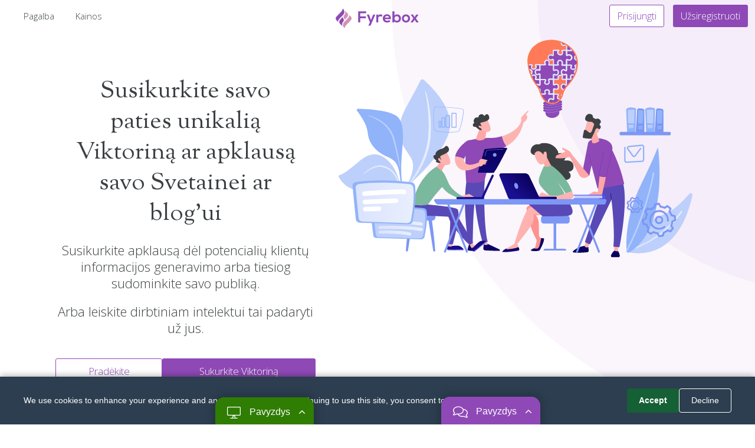

--- FILE ---
content_type: text/html; charset=utf-8
request_url: https://www.fyrebox.com/lt?utm_campaign=cta-documentation_lt
body_size: 7896
content:
<!DOCTYPE html><html lang="lt" dir="ltr"><head><script>(function(w,i,g){w[g]=w[g]||[];if(typeof w[g].push=='function')w[g].push(i)})
(window,'GTM-N65BHR7','google_tags_first_party');</script><script>(function(w,d,s,l){w[l]=w[l]||[];(function(){w[l].push(arguments);})('set', 'developer_id.dY2E1Nz', true);
		var f=d.getElementsByTagName(s)[0],
		j=d.createElement(s);j.async=true;j.src='/twct/';
		f.parentNode.insertBefore(j,f);
		})(window,document,'script','dataLayer');</script><meta charset="UTF-8"><link rel="preconnect" href="//fonts.gstatic.com" crossorigin=""><link rel="stylesheet preload prefetch" as="style" type="text/css" crossorigin="anonymous" href="//fonts.googleapis.com/css2?family=Sorts+Mill+Goudy&amp;family=Open+Sans:wght@300&amp;family=Dancing+Script&amp;subset=latin,latin-ext&amp;display=swap"><link rel="preload" as="image" href="/images/fyrebox-community.svg" fetchpriority="high"><script>(function(w,d,s,l,i){w[l]=w[l]||[];w[l].push({'gtm.start':
new Date().getTime(),event:'gtm.js'});var f=d.getElementsByTagName(s)[0],
j=d.createElement(s),dl=l!='dataLayer'?'&l='+l:'';j.async=true;j.src=
'https://www.googletagmanager.com/gtm.js?id='+i+dl;f.parentNode.insertBefore(j,f);
})(window,document,'script','dataLayer','GTM-N65BHR7');</script><!--Removed trailing slash--><link rel="canonical" href="https://www.fyrebox.com/lt"><link rel="alternate" href="https://www.fyrebox.com" hreflang="x-default"><link rel="alternate" href="https://www.fyrebox.com" hreflang="en"><link rel="alternate" href="https://www.fyrebox.com/fr" hreflang="fr"><link rel="alternate" href="https://www.fyrebox.com/es" hreflang="es"><link rel="alternate" href="https://www.fyrebox.com/de" hreflang="de"><link rel="alternate" href="https://www.fyrebox.com/ru" hreflang="ru"><link rel="alternate" href="https://www.fyrebox.com/ar" hreflang="ar"><link rel="alternate" href="https://www.fyrebox.com/he" hreflang="he"><link rel="alternate" href="https://www.fyrebox.com/el" hreflang="el"><link rel="alternate" href="https://www.fyrebox.com/pt" hreflang="pt"><link rel="alternate" href="https://www.fyrebox.com/zh" hreflang="zh"><link rel="alternate" href="https://www.fyrebox.com/it" hreflang="it"><link rel="alternate" href="https://www.fyrebox.com/nl" hreflang="nl"><link rel="alternate" href="https://www.fyrebox.com/vi" hreflang="vi"><link rel="alternate" href="https://www.fyrebox.com/da" hreflang="da"><link rel="alternate" href="https://www.fyrebox.com/ko" hreflang="ko"><link rel="alternate" href="https://www.fyrebox.com/ms" hreflang="ms"><link rel="alternate" href="https://www.fyrebox.com/th" hreflang="th"><link rel="alternate" href="https://www.fyrebox.com/ja" hreflang="ja"><link rel="alternate" href="https://www.fyrebox.com/tr" hreflang="tr"><link rel="alternate" href="https://www.fyrebox.com/pl" hreflang="pl"><link rel="alternate" href="https://www.fyrebox.com/hu" hreflang="hu"><link rel="alternate" href="https://www.fyrebox.com/cs" hreflang="cs"><link rel="alternate" href="https://www.fyrebox.com/nn" hreflang="nn"><link rel="alternate" href="https://www.fyrebox.com/id" hreflang="id"><link rel="alternate" href="https://www.fyrebox.com/km" hreflang="km"><link rel="alternate" href="https://www.fyrebox.com/uk" hreflang="uk"><link rel="alternate" href="https://www.fyrebox.com/sv" hreflang="sv"><link rel="alternate" href="https://www.fyrebox.com/bg" hreflang="bg"><link rel="alternate" href="https://www.fyrebox.com/et" hreflang="et"><link rel="alternate" href="https://www.fyrebox.com/hr" hreflang="hr"><link rel="alternate" href="https://www.fyrebox.com/lt" hreflang="lt"><link rel="alternate" href="https://www.fyrebox.com/fil" hreflang="tl"><link rel="alternate" href="https://www.fyrebox.com/sk" hreflang="sk"><link rel="alternate" href="https://www.fyrebox.com/ro" hreflang="ro"><link rel="alternate" href="https://www.fyrebox.com/fi" hreflang="fi"><link rel="alternate" href="https://www.fyrebox.com/is" hreflang="is"><link rel="alternate" href="https://www.fyrebox.com/hi" hreflang="hi"><link rel="alternate" href="https://www.fyrebox.com/lv" hreflang="lv"><link rel="alternate" href="https://www.fyrebox.com/ca" hreflang="ca"><link rel="alternate" href="https://www.fyrebox.com/eu" hreflang="eu"><link rel="alternate" href="https://www.fyrebox.com/sr" hreflang="sr"><link rel="alternate" href="https://www.fyrebox.com/bs" hreflang="bs"><link rel="alternate" href="https://www.fyrebox.com/no" hreflang="no"><link rel="alternate" href="https://www.fyrebox.com/hy" hreflang="hy"><link rel="alternate" href="https://www.fyrebox.com/lo" hreflang="lo"><link rel="alternate" href="https://www.fyrebox.com/sl" hreflang="sl"><link rel="alternate" href="https://www.fyrebox.com/af" hreflang="af"><link rel="alternate" href="https://www.fyrebox.com/zh-TW" hreflang="zh-TW"><link rel="alternate" href="https://www.fyrebox.com/la" hreflang="la"><link rel="alternate" href="https://www.fyrebox.com/be" hreflang="be"><link rel="alternate" href="https://www.fyrebox.com/co" hreflang="co"><link rel="alternate" href="https://www.fyrebox.com/cy" hreflang="cy"><link rel="alternate" href="https://www.fyrebox.com/eo" hreflang="eo"><link rel="alternate" href="https://www.fyrebox.com/fa" hreflang="fa"><link rel="alternate" href="https://www.fyrebox.com/ga" hreflang="ga"><link rel="alternate" href="https://www.fyrebox.com/gd" hreflang="gd"><link rel="alternate" href="https://www.fyrebox.com/gl" hreflang="gl"><link rel="alternate" href="https://www.fyrebox.com/ht" hreflang="ht"><link rel="alternate" href="https://www.fyrebox.com/jv" hreflang="jv"><link rel="alternate" href="https://www.fyrebox.com/ka" hreflang="ka"><link rel="alternate" href="https://www.fyrebox.com/kk" hreflang="kk"><link rel="alternate" href="https://www.fyrebox.com/ku" hreflang="ku"><link rel="alternate" href="https://www.fyrebox.com/lb" hreflang="lb"><link rel="alternate" href="https://www.fyrebox.com/mi" hreflang="mi"><link rel="alternate" href="https://www.fyrebox.com/mk" hreflang="mk"><link rel="alternate" href="https://www.fyrebox.com/mn" hreflang="mn"><link rel="alternate" href="https://www.fyrebox.com/mt" hreflang="mt"><link rel="alternate" href="https://www.fyrebox.com/my" hreflang="my"><link rel="alternate" href="https://www.fyrebox.com/ne" hreflang="ne"><link rel="alternate" href="https://www.fyrebox.com/pa" hreflang="pa"><link rel="alternate" href="https://www.fyrebox.com/ps" hreflang="ps"><link rel="alternate" href="https://www.fyrebox.com/sm" hreflang="sm"><link rel="alternate" href="https://www.fyrebox.com/so" hreflang="so"><link rel="alternate" href="https://www.fyrebox.com/su" hreflang="su"><link rel="alternate" href="https://www.fyrebox.com/sw" hreflang="sw"><link rel="alternate" href="https://www.fyrebox.com/ta" hreflang="ta"><link rel="alternate" href="https://www.fyrebox.com/ur" hreflang="ur"><link rel="alternate" href="https://www.fyrebox.com/uz" hreflang="uz"><link rel="alternate" href="https://www.fyrebox.com/yi" hreflang="yi"><link rel="alternate" href="https://www.fyrebox.com/zu" hreflang="zu"><link rel="alternate" href="https://www.fyrebox.com/am" hreflang="am"><link rel="alternate" href="https://www.fyrebox.com/az" hreflang="az"><link rel="alternate" href="https://www.fyrebox.com/bn" hreflang="bn"><link rel="alternate" href="https://www.fyrebox.com/fy" hreflang="fy"><link rel="alternate" href="https://www.fyrebox.com/gu" hreflang="gu"><link rel="alternate" href="https://www.fyrebox.com/ha" hreflang="ha"><link rel="alternate" href="https://www.fyrebox.com/ig" hreflang="ig"><link rel="alternate" href="https://www.fyrebox.com/kn" hreflang="kn"><link rel="alternate" href="https://www.fyrebox.com/ky" hreflang="ky"><link rel="alternate" href="https://www.fyrebox.com/mg" hreflang="mg"><link rel="alternate" href="https://www.fyrebox.com/ml" hreflang="ml"><link rel="alternate" href="https://www.fyrebox.com/mr" hreflang="mr"><link rel="alternate" href="https://www.fyrebox.com/ny" hreflang="ny"><link rel="alternate" href="https://www.fyrebox.com/st" hreflang="st"><link rel="alternate" href="https://www.fyrebox.com/sn" hreflang="sn"><link rel="alternate" href="https://www.fyrebox.com/sd" hreflang="sd"><link rel="alternate" href="https://www.fyrebox.com/si" hreflang="si"><link rel="alternate" href="https://www.fyrebox.com/te" hreflang="te"><link rel="alternate" href="https://www.fyrebox.com/xh" hreflang="xh"><link rel="alternate" href="https://www.fyrebox.com/yo" hreflang="yo"><script>const global_saved = "Išsaugotas";
const yes_str = "Taip";
const no_str = "Ne";
const global_areusure = "Ar jūs įsitikinę?";
const PREVIEW_STR = "Peržiūra";
const pwd_dont_match = "Slaptažodžiai nesutampa";
const pwd_too_short = "Slaptažodis turi būti bent 6 simbolių ilgio";
const invalid_email = "Šis elektroninis adresas nėra teisingas";</script><title>Nemokamas viktorinų kūrėjas – kurkite viktorinas per kelias minutes | Fyrebox</title><link rel="manifest" href="/manifest.json"><link rel="apple-touch-icon" sizes="180x180" href="/apple-touch-icon.png?2"><link rel="icon" type="image/png" sizes="32x32" href="/favicon-32x32.png?2"><link rel="icon" type="image/png" sizes="16x16" href="/favicon-16x16.png?2"><link rel="manifest" href="/site.webmanifest"><link rel="mask-icon" href="/safari-pinned-tab.svg?2" color="#5bbad5"><meta name="impact-site-verification" value="671507118"><meta name="msapplication-TileColor" content="#da532c"><meta name="theme-color" content="#ffffff"><meta name="keywords" content="sudaryti viktoriną, viktorinos sukūrimas, apklausa dėl potencialių klientų informacijos rinkimo, sukurkite savo apklausą, sukurkite viktoriną blogui/dienoraščiui, viktorinų kūrėjas svetainėms, sukurti viktoriną, nemokama viktorinų/apklausų kūrimo programėlė"><meta name="description" content="„Fyrebox“ leidžia lengvai kurti viktorinas, kurios įtraukia, moko ir generuoja potencialius klientus. Nemokamas viktorinų kūrėjas – kurkite ir bendrinkite vos keliais paspaudimais. Arba leiskite dirbtiniam intelektui tai padaryti už jus."><meta name="viewport" content="width=device-width, initial-scale=1.0, minimum-scale=1, maximum-scale=5, viewport-fit=cover"><meta name="alexaVerifyID" content="fTKy3ZWWP2sJgC4Jtvkkf_cogNA"><meta name="google-signin-client_id" content="1061931449704-b6dd6vnbpml4v8ni4c4oumqdclb7uom6.apps.googleusercontent.com"><script type="application/ld+json">{
  "@context": "https://schema.org",
  "@graph": [
    {
      "@type": "Organization",
      "@id": "https://www.fyrebox.com/#organization",
      "name": "Fyrebox",
      "url": "https://www.fyrebox.com/",
      "logo": {
        "@type": "ImageObject",
        "url": "https://www.fyrebox.com/apple-touch-icon.png?2"
      },
      "sameAs": [
        "https://twitter.com/fyrebox"
      ]
    },
    {
      "@type": "WebSite",
      "@id": "https://www.fyrebox.com/#website",
      "url": "https://www.fyrebox.com/",
      "name": "Fyrebox",
      "inLanguage": "lt",
      "description": "„Fyrebox“ leidžia lengvai kurti viktorinas, kurios įtraukia, moko ir generuoja potencialius klientus. Nemokamas viktorinų kūrėjas – kurkite ir bendrinkite vos keliais paspaudimais. Arba leiskite dirbtiniam intelektui tai padaryti už jus.",
      "publisher": {
        "@id": "https://www.fyrebox.com/#organization"
      }
    },
    {
      "@type": "WebPage",
      "@id": "https://www.fyrebox.com/lt#webpage",
      "url": "https://www.fyrebox.com/lt",
      "name": "Nemokamas viktorinų kūrėjas – kurkite viktorinas per kelias minutes | Fyrebox",
      "description": "„Fyrebox“ leidžia lengvai kurti viktorinas, kurios įtraukia, moko ir generuoja potencialius klientus. Nemokamas viktorinų kūrėjas – kurkite ir bendrinkite vos keliais paspaudimais. Arba leiskite dirbtiniam intelektui tai padaryti už jus.",
      "inLanguage": "lt",
      "isPartOf": {
        "@id": "https://www.fyrebox.com/#website"
      },
      "about": {
        "@id": "https://www.fyrebox.com/#organization"
      }
    }
  ]
}</script><!--Open Graph--><meta property="og:url" content="https://www.fyrebox.com/lt"><meta property="og:site_name" content="Fyrebox"><meta property="og:locale" content="lt"><meta property="og:type" content="website"><meta property="og:title" content="Nemokamas viktorinų kūrėjas – kurkite viktorinas per kelias minutes | Fyrebox"><!--og image should work with twitter--><meta property="og:image" content="https://www.fyrebox.com/assets/affiliates/generic_en/public"><meta property="og:description" content="„Fyrebox“ leidžia lengvai kurti viktorinas, kurios įtraukia, moko ir generuoja potencialius klientus. Nemokamas viktorinų kūrėjas – kurkite ir bendrinkite vos keliais paspaudimais. Arba leiskite dirbtiniam intelektui tai padaryti už jus."><!--OPen graph twitter--><meta name="twitter:card" content="summary_large_image"><meta name="twitter:site" content="@fyrebox"><meta name="twitter:domain" content="fyrebox.com"><meta name="twitter:creator" content="@fyrebox"><meta name="twitter:title" content="Nemokamas viktorinų kūrėjas – kurkite viktorinas per kelias minutes | Fyrebox"><meta property="twitter:image" content="https://www.fyrebox.com/assets/affiliates/generic_en/public"><meta property="twitter:description" content="„Fyrebox“ leidžia lengvai kurti viktorinas, kurios įtraukia, moko ir generuoja potencialius klientus. Nemokamas viktorinų kūrėjas – kurkite ir bendrinkite vos keliais paspaudimais. Arba leiskite dirbtiniam intelektui tai padaryti už jus."><!--Google font and styles   --><link href="https://fonts.googleapis.com/css2?family=Sorts+Mill+Goudy&amp;family=Open+Sans:wght@300&amp;family=Dancing+Script&amp;subset=latin,latin-ext&amp;display=swap" rel="stylesheet" media="print" onload="this.media='all'"><link rel="stylesheet" href="/stylesheets/styles.min.css?v=42"/><style>body{
   word-break: keep-all;
}
</style><script src="https://accounts.google.com/gsi/client" async="" defer=""> </script></head><body class="homepageanimation"><iframe src="https://www.googletagmanager.com/ns.html?id=GTM-N65BHR7" height="0" width="0" style="display:none;visibility:hidden"></iframe><div class="toast text-white bg-toast position-fixed start-50 translate-middle-x hide fade" style="z-index:12" id="theToast" data-bs-delay="2000" role="alert" aria-live="assertive" aria-atomic="true"><div class="d-flex"><div class="toast-body">Išsaugotas</div><button class="btn-close me-2 m-auto" type="button" data-bs-dismiss="toast" aria-label="Close"></button></div></div><div id="wrapper"><nav class="navbar fixed-top navbar-expand-md" id="theNav" style="position:fixed; z-index:11"><div class="container-fluid"><div id="navlogo" style="left: 50%;transform: translateX(-50%);top:0px;"><a href="/" aria-label="Fyrebox"><div class="fulllogo" style="margin-top:12px;"><!-- ?xml version="1.0" encoding="utf-8"?--><!-- Generator: Adobe Illustrator 25.0.1, SVG Export Plug-In . SVG Version: 6.00 Build 0)--><svg id="hero_svg" version="1.1" xmlns="http://www.w3.org/2000/svg" xmlns:xlink="http://www.w3.org/1999/xlink" x="0px" y="0px" viewBox="0 0 144 36" style="width:144px;height:36px;" xml:space="preserve"><style type="text/css">.stpurple{fill-rule:evenodd;clip-rule:evenodd;fill:#8E49B6;}
.stlightpurple{fill-rule:evenodd;clip-rule:evenodd;fill:#D192B7;}</style><path class="stpurple" d="M134.9,16.2l-2.6-4.5h-3.9v0.1l4.3,6.4l-4.6,6.6v0.1h3.9l2.9-4.4l2.9,4.4h3.9v-0.1l-4.6-6.6l4.3-6.4v-0.1h-3.9  L134.9,16.2z M120.2,14.4c2.2,0,3.6,1.9,3.6,3.9c0,2-1.2,3.9-3.6,3.9c-2.4,0-3.6-1.9-3.6-3.9C116.7,16.3,117.9,14.4,120.2,14.4z  M120.2,11.4c-4.2,0-6.8,3.1-6.8,6.9c0,3.8,2.6,6.9,6.9,6.9c4.3,0,6.9-3.1,6.9-6.9C127.1,14.5,124.4,11.4,120.2,11.4z M97.3,6.2  v18.7h3.1l0.2-1.8c1,1.6,2.7,2.1,4.3,2.1c3.9,0,6.8-2.6,6.8-6.9c0-4.6-2.9-6.9-6.7-6.9c-1.4,0-3.6,0.8-4.3,2.1V6.2H97.3z  M104.6,14.4c2.1,0,3.8,1.5,3.8,3.9c0,2.3-1.7,3.9-3.8,3.9c-2.1,0-3.8-1.5-3.8-3.9C100.7,16,102.5,14.4,104.6,14.4z M84.5,16.7  c0.5-1.7,1.9-2.6,3.7-2.6c1.9,0,3.2,0.9,3.4,2.6H84.5z M94.7,19.5c0.5-5.4-2.3-8.2-6.7-8.2c-4.3,0-7,2.9-7,6.9c0,4.2,2.7,7,7.3,7  c2,0,4.3-0.7,5.7-2.1L91.9,21c-0.8,0.8-2.3,1.2-3.5,1.2c-2.3,0-3.7-1.2-3.9-2.8H94.7z M70,11.7v13.2h3.3v-7c0-2.4,1.6-3.3,3.3-3.3  c1.1,0,1.7,0.3,2.4,0.9l1.5-2.8c-0.7-0.7-2-1.3-3.4-1.3c-1.3,0-2.7,0.2-3.7,1.9L73,11.7H70z M64.7,11.7l-2.4,5.8l-1.4,3.6l-1.3-3.7  l-2-5.7h-3.8l5.3,13l-2.5,5.7h3.6l8.1-18.7H64.7z M42.8,24.9V18h9.4v-3.3h-9.4V9.6h9.9V6.2H39.3v18.7H42.8z"></path><path class="stlightpurple" d="M18.5,6.8L18.5,6.8l-0.4-0.4C18,6.2,17.8,6,17.6,5.9c-0.2-0.2-0.5-0.4-0.8-0.5c0.8,1.6,0.5,3,0.5,3  c0,1.5-0.7,2.7-1.4,3.8c-0.2,0.4-0.5,0.8-0.9,1.2c-2,2.6,2.1,7.2,2.1,7.2c0.4-1.3,1.7-2.7,2-2.9l0,0l0,0l0,0l0,0l0,0  c2.3-2.2,4.6-5,2.1-8L18.5,6.8z"></path><path class="stlightpurple" d="M24.2,12.5c-0.1,0.4,0.1,0.7-0.2,1.7c-0.9,3.1-5.9,7.3-8.5,10.2c-2.4,2.6-2.7,5.6-1,8.6c0.2,0.3,1.3,2,1.8,2.2  c0.1-0.7-0.1-0.7,0.2-1.7c0.6-2.3,4.4-6,6.5-8.1c0.7-0.7,1.4-1.4,2-2.1c0.2-0.2,0.3-0.4,0.4-0.5l1.3-1.3c1.8-1.8,1.8-4.7,0-6.5l-2-2  C24.6,12.8,24.4,12.6,24.2,12.5"></path><path class="stpurple" d="M10.9,29.8L10.9,29.8l0.4,0.4c0.2,0.2,0.4,0.4,0.5,0.5c0.2,0.2,0.5,0.4,0.8,0.5c-0.8-1.6-0.5-3.1-0.5-3.1  c0-1.5,0.7-2.7,1.4-3.8c0.2-0.4,0.5-0.8,0.9-1.3c2-2.6-2.1-7.2-2.1-7.2c-0.4,1.3-1.8,2.7-2,3l0,0l0,0l0,0l0,0l0,0l0,0  c-2.3,2.2-4.6,5.1-2.2,8L10.9,29.8z"></path><path class="stpurple" d="M5.1,24.1c0.1-0.4-0.1-0.7,0.2-1.7c0.9-3.1,5.9-7.3,8.5-10.2c2.4-2.6,2.7-5.6,1-8.6c-0.2-0.3-1.3-2-1.8-2.2  c-0.1,0.7,0.1,0.7-0.2,1.7c-0.6,2.3-4.4,6-6.5,8.1c-0.7,0.7-1.4,1.4-2,2.1c-0.2,0.2-0.3,0.4-0.4,0.5l-1.3,1.3  c-1.8,1.8-1.8,4.7,0,6.5l2,2C4.8,23.8,5,24,5.1,24.1"></path></svg></div></a></div><ul class="nav navbar-nav"><li class="nav-item helpmenu"><a class="nav-link" href="https://www.fyrebox.guru" target="_blank" rel="noopener">Pagalba</a></li><li class="nav-item"><a class="nav-link" href="/lt/premium">Kainos</a></li></ul><div class="btnNavBar"><a class="btn clearbtn" href="/lt/user/login">Prisijungti</a><a class="btn cta signupbtn" href="/lt/user/signup">Užsiregistruoti</a></div></div></nav><div id="page-content-wrapper"><div id="homepage"><div class="container"><div class="row text-center"><div class="col-xl-5"><div class="spacer80"></div><div class="page-header"><h1>Susikurkite savo paties unikalią Viktoriną ar apklausą savo Svetainei ar blog'ui</h1><h2 class="subheader">Susikurkite apklausą dėl potencialių klientų informacijos generavimo arba tiesiog sudominkite savo publiką.</h2><h2 class="subheader">Arba leiskite dirbtiniam intelektui tai padaryti už jus.</h2><div class="spacer30"></div></div><div class="cta-btns" style="display:flex;justify-content:space-evenly"><a class="btn btn-lg clearbtn start_tour" href="/lt/quiz-maker">Pradėkite Mokymąsi</a><a class="btn btn-lg cta" href="/lt/user/signup">Sukurkite Viktoriną Nemokamai</a></div><div class="spacer25"></div></div><div class="col-xl-7"><img class="img-fluid" src="/images/fyrebox-community.svg" alt="Fyrebox Quiz Maker for Education"></div></div><div class="spacer25"></div></div><div class="spacer25"></div><div class="container-full"><div class="slope leftslope"></div><div class="slope rightslope"></div></div><div class="spacer60"></div><div class="container"><div class="row text-center mb-5"><div class="col-md-12 mb-3"><h3 class="homepage">AI galima, jei to reikia</h3><p>Jei jums reikia pagalbos pradedant, „Fyrebox“ sklandžiai integruojasi su „ChatGPT“. Išbandykite toliau įvesdami temą.</p></div><div class="col-md-6 offset-md-3"><form @submit.prevent="getChatGPTQuiz"><div class="input-group"><input class="input-lg form-control form-control-lg" id="quizPrompt" maxlength="30" name="prompt" v-model="quizPrompt" placeholder="Geografija, politika, istorija,..." required><button class="input-group-text" id="submitPrompt" type="submit" data-default="Sukurti">Sukurti</button></div><p class="text-start" style="font-size: 14px; font-style: italic;">Daugiausia 30 simbolių</p><div class="clearfix"></div><div class="progress mt-3" v-if="fetchingChatGPT"><div class="progress-bar progress-bar-striped progress-bar-animated" role="progressbar" :aria-valuenow="chatGPTProgressStr" aria-valuemin="0" :aria-valuemax="100" :style="getChatGPTProgressCSS"></div></div><div class="alert alert-danger" v-if="chatGPTFailed">Įvyko klaida. Prašome pabandyti dar kartą</div></form></div></div><div class="row text-center mt-5"><div class="col-md-12"><h3 class="homepage">Viena viktorina, du formatai</h3></div></div><div class="row text-center mt-4"><div class="col-md-7"><h4 style="font-size:20px;"><i class="fa fal fa-desktop"></i>&nbsp;<span>Klasikinis</span></h4><div class="spacer20"></div><div class="versionbox" style="display:flex;"><div class="desktopversion" style="width:70%;max-width: 400px;"><img class="img-fluid" src="/images/desktop.svg" alt="Fyrebox - Desktop Frame"><div class="previewcontainer"><div class="theQuestion">Ko tu ieškai šiandien?</div><div class="theAnswers"><div class="oneAns">Valikliai</div><div class="oneAns">Drėkikliai</div></div></div></div><div class="mobileversion" style="width:30%;margin-left:-30px;max-width: 250px;"><img class="img-fluid" src="/images/mobileframe.svg" alt="Fyrebox - Mobile Frame"><div class="previewcontainer"><div class="theQuestion">Ko tu ieškai šiandien?</div><div class="theAnswers"><div class="oneAns">Valikliai</div><div class="oneAns">Drėkikliai</div></div></div></div></div></div><div class="col-md-5"><h4 style="font-size:20px;"><i class="fa fal fa-comments"></i>&nbsp;<span>Pokalbis</span></h4><div class="spacer20"></div><div class="convoversion" style="max-width: 350px;margin:0 auto;"><div class="theQuestion">Raskite geriausią savo odai produktą! Dalyvaukite mūsų viktorinoje!</div><div class="clearfix"></div><div class="theReply">Pradėti</div><div class="clearfix"></div><div class="theQuestion">Ko tu ieškai šiandien?</div><div class="clearfix"></div><div class="theQuestion"><div class="oneAns">1. Valikliai</div><div class="oneAns">2. Drėkikliai</div></div><div class="clearfix"></div><div class="answerNav"><span class="oneSelection">1</span><span class="oneSelection">2</span></div></div></div></div><!--AI Generated Quizzes--><div class="row text-center mt-5"> <!--Lead Generation--><div class="col-md-12 mb-3"><h3 class="homepage">Sveiki verslininkai!<br/>Viktorinos sukūrimas gali padėti jūsų verslui</h3></div><div class="col-md-7"><img class="img-fluid" style="max-height:400px;" loading="lazy" src="/images/fyrebox-leadgeneration.svg?2" alt="Fyrebox Quiz Maker for Lead Generation"></div><div class="col-md-5"><div class="spacer60"></div><p>Kurkite viktorinas, kad galėtumėte sužinoti naudingos informacijos apie potencialius pirkėjus ir klientus. Net jei jūsų viktorinos yra skirtos verslui ar potencialiems klientams, viktorina yra puikus būdas generuoti informaciją savo paties sukurtoje svetainėje, socialinėje paskyroje ar nukreipiamajame puslapyje.</p><h4>Galite automatiškai siųsti visą viktorinos surinktą informaciją, daugiau nei 300 paraiškų.</h4><div class="spacer20"></div><p>Paskutinis jūsų viktorinos langas gali būti naudojamas skatinimams, papildomiems veiksmams. Pavyzdžiui, galite padidinti judėjimą savo Facebook fanų paskyroje ar kitame svetainės puslapyje paprašę ten apsilankyti.</p></div><div class="col-md-12" style="margin:50px 0 60px 0"><a class="btn noncta btn-lg" href="/lt/user/signup">Sukurti savo Viktoriną</a></div><!--Education--><div class="col-md-12"><h3 class="homepage">Sveiki mokytojai!<br></h3></div><div class="spacer30"></div><div class="col-md-5"><div class="spacer60"></div><p>Viktorina gali išmokyti jūsų mokinius visko. Nuo pradinės mokyklos iki universiteto, mokymasis su viktorinomis tampa įdomesnis ir žaismingesnis. Jūs taip pat galite išbandyti savo mokinių ar studentų žinias ir prieiti prie jų rezultatu realiu laiku.</p><h4>Jūsų viktorina automatiškai įrašo žaidėjus ir jų atsakymus.</h4><div class="spacer20"></div><p>Galite pasirinkti gauti pranešimą, ataskaitą apie kiekvieną žaidėja arba visus tuos duomenis eksportuoti, išsiųsti.</p><p>Pranešimuose turite prieigą prie visų dalyvių atsakymų, laiką, kurį jie praleido jūsų viktorinoje bei jų surinktus taškus</p></div><div class="col-md-7"><img class="img-fluid" style="max-height:400px;" loading="lazy" src="/images/fyrebox-education.svg?2" alt="Fyrebox Quiz Maker for Education"></div></div></div><div class="taketour" style="display:flex;justify-content:space-evenly"><div class="col-tourdesc"><h4 class="nocapitalize">Viskas, ką jums reikia žinoti apie viktorinų kūrimą</h4></div><div class="col-tourcta"><h4> <a class="start_tour" href="/lt/quiz-maker">Pradėkite Mokymąsi</a>&nbsp;<i class="fa fal fa-chevron-right"></i></h4></div></div><div class="container"> <div class="row text-center"><!--MarketResearch--><div class="col-md-12"><h3 class="homepage">Rinkos Tyrimai</h3></div><div class="spacer30"></div><div class="col-md-5"><div class="spacer100"></div><p>Jūsų viktorinos statistikos yra prieinamos realiu laiku. Jos rodomos pyrago diagramomis, kad padėtų jums informaciją suprasti greitai ir paprastai</p><h4>Viktorinos, kaip interaktyvios apklausos, panaudojimas</h4><div class="spacer20"></div><p>Statistikos yra užregistruojamos automatiškai. Žaidėjų skaičius (sėkmingi ir nesėkmingi) ir visas žaidėjų skaičius yra prieinamas realiu laiku. Statistikos kiekvienam atskiram klausimui taip pat yra visuomet prieinamos.</p></div><div class="col-md-7"><img class="img-fluid" src="/images/fyrebox-marketresearch.svg?2" loading="lazy" alt="Fyrebox Quiz Maker for Education"></div><div class="spacer50"></div><div class="col-md-12"><a class="btn btn-lg cta" href="/user/signup">Sukurkite Savo Paties Viktoriną Nemokamai</a></div></div></div><div class="spacer90"></div><div class="container"><div class="row"><div class="col-md-12"><div class="spacer25"></div><h2 class="text-center">Atsiliepimai</h2></div></div><div class="spacer25"></div><div class="row"><div class="col-md-5 offset-md-1"><blockquote class="testimonial"><p><strong> Creating a quiz is super easy with Fyrebox.</strong>[...] The quiz maker contains a lot of other great features, which enable you to set a time limit, customize the look and feel of your quiz, and even use your own custom background image. <strong>When you want to create quizzes to build strong rapport with your blog readers</strong>, and give potential clients a taste of your expertise, <strong>you should consider using Fyrebox</strong>.</p></blockquote><p style="margin: 0 0 0 25px;">Neil Patel, <span><br/><a href="http://neilpatel.com/2015/11/08/10-time-saving-blogging-tools-you-need-to-use/" rel="noopener" target="_blank">NeilPatel.com</a></span></p></div><div class="col-md-5"><blockquote class="testimonial"><p><strong>Using Fyrebox</strong>, viewers to our online exhibit were able to <strong>explore important concepts and ideas in an engaging manner</strong> and, in fact, played the games several times to experiment with other answer combinations. <strong>This engagement creates viewers that are interested and connected with the content</strong>.</p></blockquote><p style="margin: 0 0 0 25px;">Bethany Aitchison, <span>Curatorial Assistant,<br/>Canadian Forces Museum of Aerospace Defence</span></p></div><div class="clearfix"></div></div></div></div></div></div><section class="mt-5" id="footer"><div class="container-fluid"><div class="row mt-3"><div class="col-md-3 offset-md-2"><ul class="navbar-nav mr-auto"><li class="nav-item mb-3" style="font-weight:800">Įmonė</li><li class="nav-item"><a class="nav-link" href="/lt/affiliate-program">Partnerystės programa</a></li><li class="nav-item"><a class="nav-link" href="/lt/integrations">Integracijos</a></li><li class="nav-item"><a class="nav-link" href="https://freeonlinequizzes.com" target="_blank">Play Online Quizzes Solo or with Friends</a></li></ul></div><div class="col-md-3"><ul class="navbar-nav mr-auto"><li class="nav-item mb-3" style="font-weight:800">Mokytis</li><li class="nav-item"><a class="nav-link" href="https://www.fyrebox.guru" target="_blank">Dokumentacija</a></li><li class="nav-item"><a class="nav-link" href="/lt/help/shopify">Įdiekite savo testą savo Shopify svetainėje</a></li><li class="nav-item"><a class="nav-link" href="/lt/help/wix">Įsirašykite žaidimą savo Wix svetainėje</a></li><li class="nav-item"><a class="nav-link" href="/lt/help/bigcommerce">Įdiekite savo viktoriną savo BigCommerce parduotuvėje</a></li></ul></div></div><div class="col-md-12 mt-5"><p class="text-center">© 2001–2021 m. Visos teisės saugomos. „Fyrebox®“ yra registruotas „Melvia Pty Ltd.“ prekės ženklas. ABN: 411 592 958 24. &nbsp;<a class="legal" href="/terms">Terms.</a>&nbsp;<a class="legal" href="/privacy">Privacy.</a>&nbsp;<a class="legal" href="/gdpr">GPDR.</a></p></div></div></section><script>// Register the service worker
if ('serviceWorker' in navigator) {
  navigator.serviceWorker.register('/sw.js')
  .then((registration) =>{
    // Registration was successful
    console.log('ServiceWorker registration successful with scope: ', registration.scope);
  }).catch((err) =>{});
}</script><script src="/javascripts/fyrecookie.min.js?v=42" crossorigin="anonymous"></script><script>if ( window.location !== window.parent.location ){
    document.getElementById("theNav").style.display = "none";
    document.body.style.paddingTop="0px";
}</script><script src="https://www.google.com/recaptcha/api.js?render=6LfGLOkUAAAAALN-DBCOPkmryXuNAu0l12bw9Pkt" async defer></script><script>const homeLocale = "lt";</script><script src="/javascripts/homepage.min.js?v=42" crossorigin="anonymous"></script><script>__FYREBOT = {title:"Pavyzdys", showIcon:true, slug:"varzybos_0oN8EL505", tabColor:"#8e49b6", tabPositionPercent:65}</script><script src="/javascripts/fyrebot.min.js?v=42" crossorigin="anonymous"></script><script>__FYREBOX = {title:"Pavyzdys", showIcon:true, slug:"produkto-rekomendacija_4vL6r19gg", tabColor:"#2f7d03", tabPositionPercent:35}</script><script src="/javascripts/fyrebox.min.js?v=42" crossorigin="anonymous"></script></body></html>

--- FILE ---
content_type: text/html; charset=UTF-8
request_url: https://www.googletagmanager.com/ns.html?id=GTM-N65BHR7
body_size: 41
content:
<!DOCTYPE html>


<html lang=en>
<head>
  <meta charset=utf-8>
  <title>ns</title>
</head>
<body>
  

  

  
  

  

  

  

  

  

  

  

  

  

  

  

  

  

  







































<img height="1" width="1" style="border-style:none;" alt="" src="//www.googleadservices.com/pagead/conversion/974632762/?url=https%3A%2F%2Fwww.fyrebox.com%2Flt%3Futm_campaign%3Dcta-documentation_lt&amp;guid=ON&amp;script=0&amp;data="/>













































</body></html>


--- FILE ---
content_type: text/html; charset=utf-8
request_url: https://www.fyrebox.com/quizzes/produkto-rekomendacija_4vL6r19gg
body_size: -795
content:
<!DOCTYPE html><html lang="lt" style="height:100%" translate="no"><head><script>(function(w,i,g){w[g]=w[g]||[];if(typeof w[g].push=='function')w[g].push(i)})
(window,'GTM-N65BHR7','google_tags_first_party');</script><script>(function(w,d,s,l){w[l]=w[l]||[];(function(){w[l].push(arguments);})('set', 'developer_id.dY2E1Nz', true);
		var f=d.getElementsByTagName(s)[0],
		j=d.createElement(s);j.async=true;j.src='/twct/';
		f.parentNode.insertBefore(j,f);
		})(window,document,'script','dataLayer');</script><!--Adding GA and FB Pixels if needed. GA default to own property--><script async="" src="https://www.googletagmanager.com/gtag/js?id=G-NQNM2TEBE3"></script><script>window.dataLayer = window.dataLayer || [];
function gtag(){dataLayer.push(arguments);}
gtag('js', new Date());
gtag('config', "G-NQNM2TEBE3");</script><title>Produkto rekomendacija</title><meta charset="UTF-8"><meta http-equiv="x-ua-compatible" content="IE=10"><meta name="keywords" content="custom online quizzes, quiz, multiple choice questions quiz, true false quiz, quiz games, custom games, quiz creator, custom quiz, online marketing"><link rel="canonical" href="https://www.fyrebox.com/play/produkto-rekomendacija_4vL6r19gg"><meta name="description" content="Raskite geriausią savo odai produktą! Dalyvaukite mūsų viktorinoje!"><link rel="manifest" href="/manifest.json"><link rel="apple-touch-icon" sizes="180x180" href="/apple-touch-icon.png?2"><link rel="icon" type="image/png" sizes="32x32" href="/favicon-32x32.png?2"><link rel="icon" type="image/png" sizes="16x16" href="/favicon-16x16.png?2"><link rel="manifest" href="/site.webmanifest"><link rel="mask-icon" href="/safari-pinned-tab.svg?2" color="#5bbad5"><meta name="msapplication-TileColor" content="#da532c"><meta name="theme-color" content="#ffffff"><meta name="apple-mobile-web-app-capable" content="yes"><meta name="mobile-web-app-capable" content="yes"><meta name="apple-mobile-web-app-status-bar-style" content="black-translucent"><meta name="viewport" content="width=device-width, initial-scale=1.0, maximum-scale=2.0"><meta name="robots" content="index, follow"><meta charset="UTF-8"><meta name="twitter:card" content="summary_large_image"><meta name="twitter:site" content="@fyrebox"><meta name="twitter:creator" content="@fyrebox"><meta property="og:title" content="Produkto rekomendacija"><meta property="og:type" content="website"><meta property="og:url" content="https://www.fyrebox.com/play/produkto-rekomendacija_4vL6r19gg"><meta property="fb:admins" content="621461872"><meta property="og:site_name" content="Fyrebox"><meta property="og:description" content="Raskite geriausią savo odai produktą! Dalyvaukite mūsų viktorinoje!"><meta property="fb:app_id" content="551879941520488"><meta property="og:image" content="https://www.fyrebox.com/assets/default/natural-cosmetics-spa-xs/quizSize"></head><style>[v-cloak]{display:none}p{margin:0}#quizCont{box-sizing:border-box;overflow:hidden;position:relative;margin:0 auto}#customLogo{position:absolute;height:35px;width:35px;z-index:2;top:10px;left:5px}.base-timer__svg{transform:scaleX(-1)}.base-timer__circle{fill:none;stroke:none}.formCont{display:flex}.form-control{display:block;box-sizing:border-box;width:100%;min-height:calc(1.5em + 1rem + 2px);padding:.5rem 1rem;font-size:1.25rem;font-weight:200;line-height:1.5;color:#212529;background-color:#fff;background-clip:padding-box;border:1px solid #ced4da;appearance:none;border-radius:.25rem;transition:border-color .15s ease-in-out,box-shadow .15s ease-in-out}.banner{position:absolute;display:table;box-sizing:border-box}#mcqQuizAnswers{box-sizing:border-box;padding:5px;position:absolute;width:100%;bottom:25px;display:flex;flex-wrap:wrap}#mcqQuizAnswers .answer-feedback{position:absolute;font-size:35px;height:100%;padding:0 5px;transform:translateY(-50%);right:0;top:50%}#oeInput{position:absolute;width:80%;transform:translateX(-50%);left:50%}#signInFormBanner p{font-size:22px;line-height:1.3em}p#warningMessage{background-color:red;line-height:1.25em;color:#fff;font-size:17px;margin:0 15px;text-align:center}.base-timer{position:absolute;z-index:4;height:25px;width:25px;top:7px;right:7px}.centered-align{display:flex;justify-content:center;align-content:center;flex-direction:column}#greenTick,#redCross{position:absolute;top:50%;left:50%;z-index:4;transform:translate(-50%,-50%)}#explanationScreen{position:absolute;display:table;box-sizing:border-box;padding:20px;width:100%;height:100%;z-index:3}#explanationScreen #closeIcon{position:absolute;display:flex;border-radius:50%;background-color:rgba(0,0,0,.15);cursor:pointer;bottom:0;left:50%;transform:translateX(-50%)}#fullscreenIcon,#retryBtn{position:absolute;padding:2px;background-color:rgba(0,0,0,.2);bottom:2px;right:2px;height:15px;z-index:5;cursor:pointer}.mb-15{margin-bottom:15px}.mb-1rem{margin-bottom:1rem}#contactForm{display:flex;flex-wrap:wrap;gap:10px}#contactForm input{flex:1 1 45%;height:46px;font-size:18px}.loading-dots{text-align:center;width:100%}.loading-dots--dot{animation:dot-keyframes 1.5s infinite ease-in-out;background-color:#fff;border-radius:10px;display:inline-block;height:8px;margin-right:5px;width:8px}.loading-dots--dot:nth-child(2){animation-delay:.5s}.loading-dots--dot:nth-child(3){animation-delay:1s}.btn{padding:10px 20px;color:#8e49b6;font-weight:300}#quizDisabled{position:absolute;top:0;left:0;z-index:6;width:100%;height:100%;-webkit-box-sizing:content-box;-moz-box-sizing:content-box;box-sizing:content-box;border:none;font:normal 100%/normal Arial,Helvetica,sans-serif;color:#fff;-o-text-overflow:clip;text-overflow:clip;background:-webkit-linear-gradient(45deg,rgba(255,255,255,.2) 25%,rgba(0,0,0,0) 25%,rgba(0,0,0,0) 50%,rgba(255,255,255,.2) 50%,rgba(255,255,255,.2) 75%,rgba(0,0,0,0) 75%,rgba(0,0,0,0) 0),rgba(7,7,7,.7);background:-moz-linear-gradient(45deg,rgba(255,255,255,.2) 25%,rgba(0,0,0,0) 25%,rgba(0,0,0,0) 50%,rgba(255,255,255,.2) 50%,rgba(255,255,255,.2) 75%,rgba(0,0,0,0) 75%,rgba(0,0,0,0) 0),rgba(7,7,7,.7);background:linear-gradient(45deg,rgba(255,255,255,.2) 25%,rgba(0,0,0,0) 25%,rgba(0,0,0,0) 50%,rgba(255,255,255,.2) 50%,rgba(255,255,255,.2) 75%,rgba(0,0,0,0) 75%,rgba(0,0,0,0) 0),rgba(7,7,7,.7);background-position:auto auto;-webkit-background-origin:padding-box;background-origin:padding-box;-webkit-background-clip:border-box;background-clip:border-box;-webkit-background-size:50px 50px;background-size:50px 50px}#disableCause{display:flex;justify-content:center;align-content:center;flex-direction:column;padding:0 30px;background:rgba(255,255,255,.8);height:100%;font-size:20px;text-align:center;color:#415369}#fyreboxCTA{position:absolute;bottom:0;left:0;padding:5px 8px;background-color:rgba(0,0,0,.4);color:#fff;font-size:16px;font-style:italic}#fyreboxLogo{position:absolute;z-index:7;top:20px;right:0;cursor:pointer}#fyreboxLogo img{width:30px}#leadFormTerms,#signInTerms{text-align:left;margin-top:5px}#leadFormTerms label,#signInTerms label{font-size:13px;vertical-align:middle}#leadFormTerms label input,#signInTerms label input{vertical-align:middle}#leadFormTerms label span,#signInTerms label span{margin-left:3px}#maxAttempts{position:absolute;top:0;left:0;z-index:5;width:100%;height:100%;background-color:#fff;-webkit-box-sizing:content-box;-moz-box-sizing:content-box;box-sizing:content-box}#maxAttempts #attemptsCont{text-align:center;display:flex;justify-content:center;font-family:cursive;color:#8e49b6;font-size:30px;align-content:center;flex-direction:column}#addThisBox{position:absolute;bottom:0;left:50%;width:80%;display:flex;align-items:center;justify-content:center;transform:translateX(-50%);z-index:4}#resultPage{width:100%;height:100%;box-sizing:border-box;padding:10px 30px;color:#555;overflow:scroll;z-index:3;position:absolute;top:0;left:0;background-color:rgba(255,255,255,.8)}#resultPage p{font-size:18px}#resultPage img{max-width:100%;height:auto}@keyframes dot-keyframes{0%{opacity:.4;transform:scale(1,1)}50%{opacity:1;transform:scale(1.2,1.2)}100%{opacity:.4;transform:scale(1,1)}}</style><style>#oeInput{
  top:55%
}</style><style>#signInFormBanner {
 background-color:rgb(199, 99, 50);
 position:absolute;
 width: 75%;
 left: 50%;
 transform: translateX(-50%);
 top: 15px;
 padding: 15px;
 padding-bottom:25px;
 margin-top: 15px;
}

a.linkified:link, a.linkified:visited, a.linkified:hover, a.linkified:active{
 color: rgb(255, 255, 255);
 text-decoration:none;
 border-bottom: 1px dashed rgb(255, 255, 255);
}

.base-timer__path-remaining{
 stroke: rgb(255, 255, 255);
 stroke-width: 5px;
 stroke-linecap: round;
 transform: rotate(90deg);
 transform-origin: center;
 transition: 1s linear all;
}

.text-css{
  text-align: center;
  word-wrap: break-word;
  line-height:1.2em;
  font-family:Raleway;
  font-weight:400;
  color: #ffffff;
}

#skipSignInForm,
#skipLeadForm,
#skipPaymentForm {
 margin-bottom: 5px;
 position:absolute;
 bottom:0;
 left: 50%;
 transform: translateX(-50%);
 text-decoration: underline;
 text-decoration-color: #ffffff;
 cursor: pointer;
 text-align: center;
 font-style: italic;
 a {
   font-size: 14px;
 }
}

.border-radius{
   border-radius:20px;
}

.quiz-button {
 position: absolute;
 box-sizing: border-box;
 border-style: solid;
 border-color: #fff;
 border-width: 1px;
 text-align: center;
 line-height: 1.1em;
 z-index:2;
 font-size: 30px;
 background-color: #3d6384;
 border-radius: 20px;
 cursor: pointer;
 position: absolute;
 text-decoration: none;
 text-align: center;
}

.mcq-answer{
 text-decoration: none;
 border-style: solid;
 border-color: #fff;
 overflow:hidden;
 text-align: center;
 cursor: pointer;
 position:relative;
 background-color: rgb(61, 99, 132);
 z-index:2;
 border-width: 1px;
 border-radius: 20px;
}
.mcq-answer .answer-feedback {
  background-color: rgb(61, 99, 132);
}
.noselect{
 -webkit-touch-callout: none; /* iOS Safari */
 -webkit-user-select: none; /* Safari */
 -khtml-user-select: none; /* Konqueror HTML */
 -moz-user-select: none; /* Old versions of Firefox */
 -ms-user-select: none; /* Internet Explorer/Edge */
 user-select: none; /* Non-prefixed version, currently supported by Chrome, Edge, Opera and Firefox */
}
@media (hover: hover) {
 .quiz-button:hover,.mcq-answer:hover{
   background-color: #365772  !important;
 }
}

#explanationScreen {
 background-color:rgba(230, 214, 232, 0.9);
}

.showHideImg {
 left:50%;
 bottom:0;
 position:absolute;
 box-sizing: border-box;
 border-style: solid;
 border-color: #fff;
 transform: translateX(-50%);
 z-index:3;
 cursor:pointer;
 border-width: 1px;
 background-color: #3d6384;
 border-radius: 20px;
}

p#warningMessage{
  font-family:Raleway;
}</style><body style="width: 1px;min-width: 100%;margin:0 0;height:100%;"><div id="quizApp" v-cloak><div id="quizCont" :style="quizContCss" :href="theBgndImage"><div id="fyreboxLogo" v-if="theQuiz.display_logo"><a href="https://www.fyrebox.com?utm_source=fyrebox&amp;utm_medium=game&amp;utm_campaign=live_game_logo" target="_blank"><img src="/images/roundLogo.svg"></a></div><div id="fullscreenIcon" @click="clickFullScreen" v-if="displayFullScreenIcon"><?xml version="1.0" encoding="utf-8"?><!DOCTYPE svg PUBLIC "-//W3C//DTD SVG 1.1//EN" "http://www.w3.org/Graphics/SVG/1.1/DTD/svg11.dtd"><svg version="1.1" id="fs_svg" xmlns:sketch="http://www.bohemiancoding.com/sketch/ns" xmlns="http://www.w3.org/2000/svg" xmlns:xlink="http://www.w3.org/1999/xlink" x="0px" y="0px" width="15px" height="15px" viewBox="5.482 5.031 20 20" enable-background="new 5.482 5.031 20 20" xml:space="preserve"><title></title><desc></desc><g id="Page-1"><g id="Core" transform="translate(-215.000000, -257.000000)"><g id="fullscreen" transform="translate(215.000000, 257.000000)"><path id="Shape" fill="#FFFFFF" d="M8.441,17.891H5.623v7.212h7.047v-2.884H8.441V17.891L8.441,17.891z M5.623,12.123h2.819V7.796h4.229V4.911H5.623V12.123L5.623,12.123z M22.536,22.219h-4.229v2.884h7.048v-7.212h-2.819V22.219L22.536,22.219z M18.308,4.911v2.885h4.229v4.327h2.819V4.911H18.308L18.308,4.911z"/></g></g></g></svg></div><div id="addThisBox"><div class="a2a_kit a2a_kit_size_32 a2a_default_style" v-show="displaySharingBox"><!--a.a2a_dd(:href='getBrowserUrl')--><a class="a2a_button_facebook"></a><a class="a2a_button_x"></a><a class="a2a_button_whatsapp"></a><a class="a2a_button_telegram"></a><a class="a2a_button_linkedin"></a><a class="a2a_button_reddit"></a><a class="a2a_button_facebook_messenger"></a><a class="a2a_button_email"></a></div><!--#addThisBox.addthis_inline_share_toolbox_wfkj(v-show="displaySharingBox", :data-url="getBrowserUrl")--></div><div id="signInFormCont" v-if="currentPage=='signInForm'"><div class="border-radius centered-align" id="signInFormBanner"><p class="text-css mb-1rem" v-html="theQuiz.ind_analytics_gate.text"></p><p id="warningMessage" v-if="warningMessage.length">{{warningMessage}}</p><div class="formCont"><input class="form-control" placeholder="Name" v-model="theParticipant.field1" v-on:keyup.enter="submitSignInForm" style="margin-right:5px"><input class="form-control" placeholder="Email" v-model="theParticipant.field2" v-on:keyup.enter="submitSignInForm" style="margin-left:5px"></div><div id="signInTerms" v-if="theQuiz.display_gdpr"><label><input type="checkbox" name="signInTerms" v-model="theParticipant.gdpr_accepted"><span class="text-css" v-html="theQuiz.gdpr_notice"></span></label></div></div><quiz-button class="quiz-button text-css" :quiz-btn="theQuiz.submit_btn" :btn-name="'submit_btn'" :on-mobile="theQuiz.on_mobile" :btn-opacity="theQuiz.btn_opacity" :btn-disabled="btnsDisabled" @click="submitSignInForm"></quiz-button><div id="skipSignInForm" v-if="theQuiz.lead_form_optional &amp;&amp; !btnsDisabled" @click="skipSignInForm"><a class="text-css">{{theQuiz.form_optional_text}}</a></div></div><div id="instructionsScreenCont" v-if="currentPage=='instructionsScreen'"><div class="border-radius banner centered-align" id="instructionsBanner" :style="getBannerCss('game_instructions')"><p class="text-css" v-html="theQuiz.game_instructions.text"></p></div><quiz-button class="quiz-button text-css" :quiz-btn="theQuiz.start_btn" :btn-name="'start_btn'" :on-mobile="theQuiz.on_mobile" :btn-opacity="theQuiz.btn_opacity" :btn-disabled="btnsDisabled" @click="startQuiz"></quiz-button></div><div id="gameScreenCont" v-if="currentPage=='gameScreen'"><button class="showHideImg" v-if="showHideShowIcon &amp;&amp; !bgndImageIsShown" v-html="EYESLASHICON" @click="clickShowBgndImage"></button><button class="showHideImg" v-if="showHideShowIcon &amp;&amp; bgndImageIsShown" v-html="EYEICON" @click="clickShowBgndImage"></button><div id="explanationScreen" v-if="showExplanation"><div class="explanationText centered-align text-css" :style="explanationScreenCSS"><span v-html="explanationText"></span></div><div id="closeIcon" @click="closeExplanationScreen"><?xml version="1.0" encoding="utf-8"?><!DOCTYPE svg PUBLIC "-//W3C//DTD SVG 1.1//EN" "http://www.w3.org/Graphics/SVG/1.1/DTD/svg11.dtd"><svg version="1.1" id="Capa_1"  xmlns="http://www.w3.org/2000/svg" xmlns:xlink="http://www.w3.org/1999/xlink" x="0px" y="0px" width="50px" height="50px" viewBox="231 231 50 50" enable-background="new 231 231 50 50" xml:space="preserve"><g><g><path fill="#FFFFFF" d="M256,279c-12.682,0-23-10.317-23-23c0-12.682,10.318-23,23-23c12.683,0,23,10.318,23,23C279,268.683,268.683,279,256,279z M256,234.56c-11.821,0-21.44,9.618-21.44,21.44c0,11.821,9.619,21.44,21.44,21.44c11.823,0,21.44-9.619,21.44-21.44C277.44,244.178,267.823,234.56,256,234.56z"/><path fill="#FFFFFF" d="M253.112,264.075c-0.2,0-0.399-0.075-0.551-0.229c-0.305-0.304-0.305-0.798,0-1.104l7.067-7.075l-7.067-7.075c-0.304-0.304-0.304-0.799,0-1.103c0.305-0.305,0.799-0.305,1.104,0l7.617,7.625c0.305,0.305,0.305,0.798,0,1.103l-7.617,7.625C253.512,264,253.312,264.075,253.112,264.075z"/></g></g></svg></div></div><div id="qstBtnCont" v-show="!bgndImageIsShown &amp;&amp; !showExplanation"><div class="border-radius banner centered-align" id="gameBanner" :style="getBannerCss('banner')"><div class="text-css question noselect" v-html="currentQuestion"></div></div><div id="oeQuiz" v-if="this.IS_OPEN_ENDED"><input class="form-control" id="oeInput" v-model="openQstAnswer" v-on:keyup.enter="processOpenEndedForm" onpaste="return false;" autocomplete="off"><quiz-button class="quiz-button text-css" :quiz-btn="theQuiz.next_btn" :btn-name="'next_btn'" :on-mobile="theQuiz.on_mobile" :btn-opacity="theQuiz.btn_opacity" :loading-dots="btnLabelOverride" :btn-disabled="btnsDisabled" @click="processOpenEndedForm"></quiz-button></div><div id="ynQuiz" v-if="this.IS_YES_NO"><quiz-button class="quiz-button text-css" v-show="isYesCorrectAnswer" :quiz-btn="theQuiz.yes_btn" :btn-name="'yes_btn'" :on-mobile="theQuiz.on_mobile" :btn-opacity="theQuiz.btn_opacity" :btn-disabled="btnsDisabled" @click="clickYesNoBtn(true)"></quiz-button><quiz-button class="quiz-button text-css" v-show="isNoCorrectAnswer" :quiz-btn="theQuiz.no_btn" :btn-name="'no_btn'" :on-mobile="theQuiz.on_mobile" :btn-opacity="theQuiz.btn_opacity" :btn-disabled="btnsDisabled" @click="clickYesNoBtn(false)"></quiz-button></div><div id="mcqQuizAnswers" v-if="this.IS_FOUR_ANSWERS"><mcq-answer class="mcq-answer text-css" :style="MCQAnswersCss" v-for="(answer, aidx) in mcqSortedAnswers" :display-feedback="theQuiz.display_correct_answer" :is-correct="isCorrectAnswer(answer[0])" :pressed-color="theQuiz.btns_pressed_color" :selected-aidx="selectedAnswerMCQ" :quiz-type="theQuiz.game_type" :on-mobile="theQuiz.on_mobile" :key="answer" :idx="answer[0]" :answer="answer[1]" :btn-disabled="btnsDisabled" @click="clickMCQAnswer(answer[0])"></mcq-answer></div></div></div><div id="endScreenCont" v-if="currentPage=='endScreen'"><a id="fyreboxCTA" v-if="theQuiz.display_create &amp;&amp; !displaySharingBox" href="https://www.fyrebox.com?utm_source=fyrebox&amp;utm_medium=game&amp;utm_campaign=create_free" target="_blank">Sukurkite viktoriną nemokamai su Fyrebox</a><div class="border-radius banner centered-align" id="endScreenBanner" :style="getEndBannerCss()"><p class="text-css mb-15" v-html="theLastStep.message"></p><p id="warningMessage" v-if="warningMessage.length">{{warningMessage}}</p><div id="contactForm" v-if="theLastStep.capture_leads"><input class="form-control" :style="firstNameCss" v-if="theLastStep.collect_first_name" placeholder="Pirmas vardas" v-model="theParticipant.first_name" v-on:keyup.enter="submitContactForm"><input class="form-control" :style="lastNameCss" v-if="theLastStep.collect_last_name" placeholder="Pavardė" v-model="theParticipant.last_name" v-on:keyup.enter="submitContactForm"><input class="form-control" v-if="theLastStep.collect_email" placeholder="Elektroninis paštas" v-model="theParticipant.email" v-on:keyup.enter="submitContactForm"><input class="form-control" id="addressField" v-if="theLastStep.collect_address" placeholder="Adresas" v-model="theParticipant.address" v-on:keyup.enter="submitContactForm"><input class="form-control" v-if="theLastStep.collect_phone" placeholder="Telefono Numeris" v-model="theParticipant.phone" v-on:keyup.enter="submitContactForm"></div><div id="leadFormTerms" v-if="theQuiz.display_gdpr &amp;&amp; theLastStep.capture_leads"><label><input type="checkbox" v-model="theParticipant.gdpr_accepted"><span class="text-css" v-html="theQuiz.gdpr_notice"></span></label></div></div><div id="skipLeadForm" v-if="theQuiz.lead_form_optional &amp;&amp; !btnsDisabled" @click="skipLeadForm"><a class="text-css">{{theQuiz.form_optional_text}}</a></div><quiz-button class="quiz-button text-css" v-if="theLastStep.capture_leads &amp;&amp; theParticipant.passed" :quiz-btn="theQuiz.successful_btn" :btn-name="'successful_btn'" :on-mobile="theQuiz.on_mobile" :loading-dots="btnLabelOverride" :btn-opacity="theQuiz.btn_opacity" :btn-disabled="btnsDisabled" @click="submitContactForm"></quiz-button><quiz-button class="quiz-button text-css" v-else-if="theLastStep.capture_leads &amp;&amp; !theParticipant.passed" :quiz-btn="theQuiz.unsuccessful_btn" :btn-name="'unsuccessful_btn'" :on-mobile="theQuiz.on_mobile" :btn-opacity="theQuiz.btn_opacity" :btn-disabled="btnsDisabled" @click="submitContactForm"></quiz-button><div id="redirectButton" v-else-if="theLastStep.redirect || theLastStep.view_result_page || theLastStep.retry_btn || theLastStep.view_certificate"><quiz-button class="quiz-button text-css" v-if="theParticipant.passed" :quiz-btn="theQuiz.successful_btn" :btn-name="'successful_btn'" :loading-dots="btnLabelOverride" :btn-opacity="theQuiz.btn_opacity" :on-mobile="theQuiz.on_mobile" :btn-disabled="btnsDisabled" @click="redirectParticipant"></quiz-button><quiz-button class="quiz-button text-css" v-else :quiz-btn="theQuiz.unsuccessful_btn" :btn-name="'unsuccessful_btn'" :loading-dots="btnLabelOverride" :btn-opacity="theQuiz.btn_opacity" :on-mobile="theQuiz.on_mobile" :btn-disabled="btnsDisabled" @click="redirectParticipant"></quiz-button></div></div><div id="thankYouPageCont" v-if="currentPage=='thankYouPage'"><div class="border-radius banner centered-align" id="endScreenBanner" :style="getEndBannerCss()"><p class="text-css" v-html="theQuiz.thank_u_msg"></p></div></div><div id="certificateScreen" v-if="currentPage=='certificateScreen'"><quiz-button class="quiz-button text-css" v-if="theParticipant.passed" :quiz-btn="theQuiz.successful_btn" :btn-name="'successful_btn'" :on-mobile="theQuiz.on_mobile" :loading-dots="btnLabelOverride" :btn-opacity="theQuiz.btn_opacity" :btn-disabled="btnsDisabled" @click="downloadCertificate"></quiz-button><quiz-button class="quiz-button text-css" v-else :quiz-btn="theQuiz.unsuccessful_btn" :btn-name="'unsuccessful_btn'" :on-mobile="theQuiz.on_mobile" :loading-dots="btnLabelOverride" :btn-opacity="theQuiz.btn_opacity" :btn-disabled="btnsDisabled" @click="downloadCertificate"></quiz-button></div><div id="resultPage" v-if="currentPage=='resultPage'"><div id="outcomeResultPage" v-if="theLastStep.score_on_result_page"> <h2>{{theOutcomeStr}}</h2></div><div id="outcomeContent" v-html="theLastStep.result_page"></div></div><div id="paymentPage" v-if="currentPage=='paymentPage'"><div class="border-radius banner centered-align" id="paymentPageBanner" :style="getBannerCss('banner')"><p class="text-css mb-15" v-html="theLastStep.payment_form_msg"></p><p id="warningMessage" v-if="warningMessage.length">{{warningMessage}}</p><form id="paymentform" :style="getPaymentFormCss"><div id="payment-element"></div><quiz-button class="quiz-button text-css" id="submitPaymentBtn" :quiz-btn="theQuiz.payment_btn" :payment-amount="theQuiz.payment_amount" :payment-symbol="getPaymentCurrencySymbol" :loading-dots="btnLabelOverride" :btn-name="'payment_btn'" :on-mobile="theQuiz.on_mobile" :btn-opacity="theQuiz.btn_opacity" :btn-disabled="btnsDisabled" @click="submitPaymentForm($event)"></quiz-button></form></div><div id="skipPaymentForm" v-if="!theQuiz.payment_required &amp;&amp; !btnsDisabled" @click="skipPaymentForm"><a class="text-css">Ne, ačiū</a></div></div></div></div><script>const quiz = {"_id":"5e6c9e3f39b7680012897162","banner":{"bgnd_color":"#c76332","opacity":1,"height":50},"start_btn":{"top":280,"left":385,"width":300,"height":70,"text":"Pradėti","text_size":30,"bgnd_color":"#46708f"},"gate_form":{"top":15,"left":75,"width":550,"opacity":1},"game_instructions":{"top":0,"left":0,"width":350,"height":400,"text":"Raskite geriausią savo odai produktą! Dalyvaukite mūsų viktorinoje!","text_size":30,"bgnd_color":"#447394","opacity":0.6},"yes_btn":{"top":280,"left":40,"width":300,"height":60,"text":"","text_size":30,"bgnd_color":"#c76332","opacity":1},"no_btn":{"top":280,"left":360,"width":300,"height":60,"text":"","text_size":30,"bgnd_color":"#c76332","opacity":1},"next_btn":{"top":295,"left":200,"width":300,"height":70,"text":"","text_size":30,"bgnd_color":"#c76332"},"user_input_field":{"top":230,"left":100},"successful_btn":{"top":299,"left":357,"width":332,"height":78,"text":"Duok man savo kuponą!","text_size":30,"link":"","bgnd_color":"#c76332","opacity":1},"unsuccessful_btn":{"top":280,"left":385,"width":300,"height":70,"text":"Paspauskite čia","text_size":30,"link":"","bgnd_color":"#c76332","opacity":1},"submit_btn":{"top":295,"left":200,"width":300,"height":70,"text":"Pateikti","text_size":30,"bgnd_color":"#c76332","opacity":1},"successful_msg":{"top":0,"left":0,"width":350,"height":400,"text":"Sveikiname, jūs laimėjote!","text_size":30,"bgnd_color":"#c76332","opacity":1},"unsuccessful_msg":{"top":0,"left":0,"width":350,"height":400,"text":"O ne, jūs praradote! Visada galite bandyti dar kartą!","text_size":30,"bgnd_color":"#c76332","opacity":1},"successful_send_btn":{"top":295,"left":200,"width":300,"height":70,"text":"Send","text_size":30,"bgnd_color":"#c76332","opacity":1},"unsuccessful_send_btn":{"top":295,"left":200,"width":300,"height":70,"text":"Send","text_size":30,"bgnd_color":"#c76332","opacity":1},"ind_analytics_gate":{"text":"Fill the form below to play our game","opacity":1},"label_input_1":{"text":"Name"},"label_input_2":{"text":"Email"},"number_loaded":0,"number_plays":451,"weekly_plays":2,"daily_plays":0,"bgnd_image":"https://www.fyrebox.com/assets/default/natural-cosmetics-spa-xs/quizSize","bgnd_images":["","",""],"bgnd_color":"#e6d6e8","text_color":"#ffffff","text_font":"Raleway","font_weight":"400","text_size":30,"btn_radius":20,"btn_opacity":100,"btn_border":true,"questions":["Ko tu ieškai šiandien?","Ar jūsų oda sausa ar riebi?","Ar norėtumėte kremo nuo saulės?"],"answers_yn":[],"answers_oe":[],"answers_MCQ":[["Valikliai","Drėkikliai","",""],["Sausas","Riebi","",""],["Taip","Ne","",""]],"randomise_qsts":false,"mcq_multiple_select":false,"multiple_selection":false,"multi_scoring_quiz":false,"killer_questions":[],"qst_explanation":["","",""],"qst_explanation_w":[],"correct_answers":[],"scenario_steps":[["Q_1","Q_2","Q_1","Q_1"],["E_0","E_1","E_0","E_0"],["E_2","E_3","E_0","E_0"]],"scenario_ends":["Mūsų [title] yra puikus jums! Įveskite savo kontaktinę informaciją ir gaukite 10% nuolaidų kuponą","Mūsų [title] yra puikus jums! Įveskite savo kontaktinę informaciją ir gaukite 10% nuolaidų kuponą","Mūsų [title] yra puikus jums! Įveskite savo kontaktinę informaciją ir gaukite 10% nuolaidų kuponą","Mūsų [title] yra puikus jums! Įveskite savo kontaktinę informaciją ir gaukite 10% nuolaidų kuponą"],"scenario_ends_bgnds":["","","",""],"scenario_outcome":["Švelnios odos prausiklis","Riebios odos prausiklis","Apsauginis kremas nuo saulės SPF 50+","Drėkinamasis kremas"],"scenario_links":["https://make-a-quiz.myshopify.com/products/gentle-cleanser","https://make-a-quiz.myshopify.com/products/oily-skin-cleanser","https://make-a-quiz.myshopify.com/products/spf-50-cream","https://make-a-quiz.myshopify.com/products/oily-skin-cleanser"],"scores":[[0,0,0,0],[0,0,0,0]],"questions_categories":[],"display_result_sign":false,"display_correct_answer":false,"use_passmark":false,"passmark":75,"answer_delay":2,"is_template":true,"is_premium_template":false,"redirect_on_unsuccessful":false,"redirect_on_successful":true,"view_result_on_successful":false,"view_result_on_unsuccessful":false,"view_certificate_on_successful":false,"view_certificate_on_unsuccessful":false,"outcome_on_successful_result":false,"outcome_on_unsuccessful_result":false,"result_page":"","result_page_unsuccessful":"","retry_on_unsuccessful":true,"record_ind_analytics":false,"field2_email":false,"retry_btn_successful":false,"retry_btn_unsuccessful":true,"retry_btn":false,"capture_leads_successful":true,"capture_leads_unsuccessful":false,"collect_name_successful":true,"collect_email_successful":true,"collect_address_successful":false,"collect_phone_successful":false,"collect_name_unsuccessful":true,"collect_email_unsuccessful":true,"collect_address_unsuccessful":false,"collect_phone_unsuccessful":false,"lead_form_optional":false,"on_mobile":false,"display_logo":false,"display_create":false,"notification_email":false,"player_notification_email":false,"player_email_answers":false,"player_notif_body":"","list_emails_notif":"","use_timelimit":false,"timelimit":30,"progressbar":false,"skip_instructions":false,"skip_resultpage_successful":false,"skip_resultpage_unsuccessful":false,"image_quiz":false,"show_hide_img_btn":true,"is_rule_based":false,"social_btns":true,"thank_u_msg":"Ačiū!","display_gdpr":false,"gdpr_required":false,"gdpr_refused_error":"","gdpr_notice":"","email_invalid_msg":"This email address is not valid","phone_invalid_msg":"This phone number is not valid","missing_fields_msg":"At least one required field is missing.","result_thanku":"","result_score":"","result_mostly":"","landing_page_live":"","landing_page_draft":"","custom_landing_page":false,"display_explanation":true,"display_explanation_w":false,"quiz_disabled_reason":"","prefill_form":false,"limit_attempts":false,"number_attempts":5,"display_column_cor_ans":true,"ma_display_pie_chart":true,"has_translated_version":false,"is_original_quiz":false,"slug":"produkto-rekomendacija_4vL6r19gg","game_type":4,"game_name":"Produkto rekomendacija","game_id":"4vL6r19gg","oid":"2TKxpeyZpH","createdAt":"2020-03-14T09:05:03.365Z","template_slug":"product finder, e-commerce","template_in_dashboard":true,"mailchimp_hook":false,"__v":0,"is_featured":true,"gid":"4vL6r19gg","uid":"2TKxpeyZpH","number_leads":1,"btns_color":"#3d6384","btns_pressed_color":"#365772","bot_text_font":"Lato","bot_font_weight":"300","bot_radius":1.3,"test_mode_payment":true,"payment_amount":10,"banner_opacity":1,"record_responses":true,"collect_first_name_unsuccessful":true,"collect_last_name_unsuccessful":true,"collect_first_name_successful":true,"collect_last_name_successful":true,"locale":"lt","accept_live_payment":false,"display_ads":false,"payment_btn":{"bgnd_color":"#f4982f","height":70,"left":200,"text":"Pay","text_size":30,"top":285,"width":300},"payment_currency":"USD"};
const rules = [];
const categories = []
, missingInfoStr = "Bent vienas reikalaujamas laukelis yra tuščias."
, thankYouStr = "Ačiū Jums!"
, noThankYouStr = "Ne, ačiū"
, ctaStr = "Sukurkite viktoriną nemokamai su Fyrebox" 
, sendStr = "Siųsti"
, correctAnsStr = "Teisingas Atsakymas"
, retryStr = "Bandyti dar kartą"
, yesStr = "Taip"
, noStr = "Ne"
, scoreStr = "Taškai"
, mostlyAnsweredStr = "Daugiau Atsakyti"
, maxAttemptsStr = "Jūs viršijote maksimalų bandymų skaičių"
, exit_outcome = "Išeiti"
, success_outcome = "Sėkmingas"
, fail_outcome = "Nesėkmingas"
, global_or = "arba"
, clickHereStr = "Spauskite Čia"
, emailNotValid = "Šis elektroninis adresas nėra teisingas"
, baseU = "https://www.fyrebox.com"
, isMobile = "false"
, emailStr = "Elektroninis paštas"
, nameStr = "Vardas"
, addressStr = "Adresas"
, phoneStr = "Telefono Numeris"
, downloadStr = "Atsisiuntimas"
, viewCertStr = "Žiūrėti sertifikatą"
, testModeStr = "Testavimo režimas. Naudokite bandomąją kredito kortelę."
, onWix = false; </script><script src="/javascripts/quiz_engine.min.js?v=42" crossorigin="anonymous"></script><script>const fontName = 'Raleway';
const theFont = QuizFonts.getFont(fontName);
WebFont.load({
  google: {
    families: [`Raleway:${theFont.weight}`]
  }
});</script></body></html>

--- FILE ---
content_type: text/html; charset=utf-8
request_url: https://www.google.com/recaptcha/api2/anchor?ar=1&k=6LfGLOkUAAAAALN-DBCOPkmryXuNAu0l12bw9Pkt&co=aHR0cHM6Ly93d3cuZnlyZWJveC5jb206NDQz&hl=en&v=N67nZn4AqZkNcbeMu4prBgzg&size=invisible&anchor-ms=20000&execute-ms=30000&cb=gdwfswegi7dq
body_size: 48882
content:
<!DOCTYPE HTML><html dir="ltr" lang="en"><head><meta http-equiv="Content-Type" content="text/html; charset=UTF-8">
<meta http-equiv="X-UA-Compatible" content="IE=edge">
<title>reCAPTCHA</title>
<style type="text/css">
/* cyrillic-ext */
@font-face {
  font-family: 'Roboto';
  font-style: normal;
  font-weight: 400;
  font-stretch: 100%;
  src: url(//fonts.gstatic.com/s/roboto/v48/KFO7CnqEu92Fr1ME7kSn66aGLdTylUAMa3GUBHMdazTgWw.woff2) format('woff2');
  unicode-range: U+0460-052F, U+1C80-1C8A, U+20B4, U+2DE0-2DFF, U+A640-A69F, U+FE2E-FE2F;
}
/* cyrillic */
@font-face {
  font-family: 'Roboto';
  font-style: normal;
  font-weight: 400;
  font-stretch: 100%;
  src: url(//fonts.gstatic.com/s/roboto/v48/KFO7CnqEu92Fr1ME7kSn66aGLdTylUAMa3iUBHMdazTgWw.woff2) format('woff2');
  unicode-range: U+0301, U+0400-045F, U+0490-0491, U+04B0-04B1, U+2116;
}
/* greek-ext */
@font-face {
  font-family: 'Roboto';
  font-style: normal;
  font-weight: 400;
  font-stretch: 100%;
  src: url(//fonts.gstatic.com/s/roboto/v48/KFO7CnqEu92Fr1ME7kSn66aGLdTylUAMa3CUBHMdazTgWw.woff2) format('woff2');
  unicode-range: U+1F00-1FFF;
}
/* greek */
@font-face {
  font-family: 'Roboto';
  font-style: normal;
  font-weight: 400;
  font-stretch: 100%;
  src: url(//fonts.gstatic.com/s/roboto/v48/KFO7CnqEu92Fr1ME7kSn66aGLdTylUAMa3-UBHMdazTgWw.woff2) format('woff2');
  unicode-range: U+0370-0377, U+037A-037F, U+0384-038A, U+038C, U+038E-03A1, U+03A3-03FF;
}
/* math */
@font-face {
  font-family: 'Roboto';
  font-style: normal;
  font-weight: 400;
  font-stretch: 100%;
  src: url(//fonts.gstatic.com/s/roboto/v48/KFO7CnqEu92Fr1ME7kSn66aGLdTylUAMawCUBHMdazTgWw.woff2) format('woff2');
  unicode-range: U+0302-0303, U+0305, U+0307-0308, U+0310, U+0312, U+0315, U+031A, U+0326-0327, U+032C, U+032F-0330, U+0332-0333, U+0338, U+033A, U+0346, U+034D, U+0391-03A1, U+03A3-03A9, U+03B1-03C9, U+03D1, U+03D5-03D6, U+03F0-03F1, U+03F4-03F5, U+2016-2017, U+2034-2038, U+203C, U+2040, U+2043, U+2047, U+2050, U+2057, U+205F, U+2070-2071, U+2074-208E, U+2090-209C, U+20D0-20DC, U+20E1, U+20E5-20EF, U+2100-2112, U+2114-2115, U+2117-2121, U+2123-214F, U+2190, U+2192, U+2194-21AE, U+21B0-21E5, U+21F1-21F2, U+21F4-2211, U+2213-2214, U+2216-22FF, U+2308-230B, U+2310, U+2319, U+231C-2321, U+2336-237A, U+237C, U+2395, U+239B-23B7, U+23D0, U+23DC-23E1, U+2474-2475, U+25AF, U+25B3, U+25B7, U+25BD, U+25C1, U+25CA, U+25CC, U+25FB, U+266D-266F, U+27C0-27FF, U+2900-2AFF, U+2B0E-2B11, U+2B30-2B4C, U+2BFE, U+3030, U+FF5B, U+FF5D, U+1D400-1D7FF, U+1EE00-1EEFF;
}
/* symbols */
@font-face {
  font-family: 'Roboto';
  font-style: normal;
  font-weight: 400;
  font-stretch: 100%;
  src: url(//fonts.gstatic.com/s/roboto/v48/KFO7CnqEu92Fr1ME7kSn66aGLdTylUAMaxKUBHMdazTgWw.woff2) format('woff2');
  unicode-range: U+0001-000C, U+000E-001F, U+007F-009F, U+20DD-20E0, U+20E2-20E4, U+2150-218F, U+2190, U+2192, U+2194-2199, U+21AF, U+21E6-21F0, U+21F3, U+2218-2219, U+2299, U+22C4-22C6, U+2300-243F, U+2440-244A, U+2460-24FF, U+25A0-27BF, U+2800-28FF, U+2921-2922, U+2981, U+29BF, U+29EB, U+2B00-2BFF, U+4DC0-4DFF, U+FFF9-FFFB, U+10140-1018E, U+10190-1019C, U+101A0, U+101D0-101FD, U+102E0-102FB, U+10E60-10E7E, U+1D2C0-1D2D3, U+1D2E0-1D37F, U+1F000-1F0FF, U+1F100-1F1AD, U+1F1E6-1F1FF, U+1F30D-1F30F, U+1F315, U+1F31C, U+1F31E, U+1F320-1F32C, U+1F336, U+1F378, U+1F37D, U+1F382, U+1F393-1F39F, U+1F3A7-1F3A8, U+1F3AC-1F3AF, U+1F3C2, U+1F3C4-1F3C6, U+1F3CA-1F3CE, U+1F3D4-1F3E0, U+1F3ED, U+1F3F1-1F3F3, U+1F3F5-1F3F7, U+1F408, U+1F415, U+1F41F, U+1F426, U+1F43F, U+1F441-1F442, U+1F444, U+1F446-1F449, U+1F44C-1F44E, U+1F453, U+1F46A, U+1F47D, U+1F4A3, U+1F4B0, U+1F4B3, U+1F4B9, U+1F4BB, U+1F4BF, U+1F4C8-1F4CB, U+1F4D6, U+1F4DA, U+1F4DF, U+1F4E3-1F4E6, U+1F4EA-1F4ED, U+1F4F7, U+1F4F9-1F4FB, U+1F4FD-1F4FE, U+1F503, U+1F507-1F50B, U+1F50D, U+1F512-1F513, U+1F53E-1F54A, U+1F54F-1F5FA, U+1F610, U+1F650-1F67F, U+1F687, U+1F68D, U+1F691, U+1F694, U+1F698, U+1F6AD, U+1F6B2, U+1F6B9-1F6BA, U+1F6BC, U+1F6C6-1F6CF, U+1F6D3-1F6D7, U+1F6E0-1F6EA, U+1F6F0-1F6F3, U+1F6F7-1F6FC, U+1F700-1F7FF, U+1F800-1F80B, U+1F810-1F847, U+1F850-1F859, U+1F860-1F887, U+1F890-1F8AD, U+1F8B0-1F8BB, U+1F8C0-1F8C1, U+1F900-1F90B, U+1F93B, U+1F946, U+1F984, U+1F996, U+1F9E9, U+1FA00-1FA6F, U+1FA70-1FA7C, U+1FA80-1FA89, U+1FA8F-1FAC6, U+1FACE-1FADC, U+1FADF-1FAE9, U+1FAF0-1FAF8, U+1FB00-1FBFF;
}
/* vietnamese */
@font-face {
  font-family: 'Roboto';
  font-style: normal;
  font-weight: 400;
  font-stretch: 100%;
  src: url(//fonts.gstatic.com/s/roboto/v48/KFO7CnqEu92Fr1ME7kSn66aGLdTylUAMa3OUBHMdazTgWw.woff2) format('woff2');
  unicode-range: U+0102-0103, U+0110-0111, U+0128-0129, U+0168-0169, U+01A0-01A1, U+01AF-01B0, U+0300-0301, U+0303-0304, U+0308-0309, U+0323, U+0329, U+1EA0-1EF9, U+20AB;
}
/* latin-ext */
@font-face {
  font-family: 'Roboto';
  font-style: normal;
  font-weight: 400;
  font-stretch: 100%;
  src: url(//fonts.gstatic.com/s/roboto/v48/KFO7CnqEu92Fr1ME7kSn66aGLdTylUAMa3KUBHMdazTgWw.woff2) format('woff2');
  unicode-range: U+0100-02BA, U+02BD-02C5, U+02C7-02CC, U+02CE-02D7, U+02DD-02FF, U+0304, U+0308, U+0329, U+1D00-1DBF, U+1E00-1E9F, U+1EF2-1EFF, U+2020, U+20A0-20AB, U+20AD-20C0, U+2113, U+2C60-2C7F, U+A720-A7FF;
}
/* latin */
@font-face {
  font-family: 'Roboto';
  font-style: normal;
  font-weight: 400;
  font-stretch: 100%;
  src: url(//fonts.gstatic.com/s/roboto/v48/KFO7CnqEu92Fr1ME7kSn66aGLdTylUAMa3yUBHMdazQ.woff2) format('woff2');
  unicode-range: U+0000-00FF, U+0131, U+0152-0153, U+02BB-02BC, U+02C6, U+02DA, U+02DC, U+0304, U+0308, U+0329, U+2000-206F, U+20AC, U+2122, U+2191, U+2193, U+2212, U+2215, U+FEFF, U+FFFD;
}
/* cyrillic-ext */
@font-face {
  font-family: 'Roboto';
  font-style: normal;
  font-weight: 500;
  font-stretch: 100%;
  src: url(//fonts.gstatic.com/s/roboto/v48/KFO7CnqEu92Fr1ME7kSn66aGLdTylUAMa3GUBHMdazTgWw.woff2) format('woff2');
  unicode-range: U+0460-052F, U+1C80-1C8A, U+20B4, U+2DE0-2DFF, U+A640-A69F, U+FE2E-FE2F;
}
/* cyrillic */
@font-face {
  font-family: 'Roboto';
  font-style: normal;
  font-weight: 500;
  font-stretch: 100%;
  src: url(//fonts.gstatic.com/s/roboto/v48/KFO7CnqEu92Fr1ME7kSn66aGLdTylUAMa3iUBHMdazTgWw.woff2) format('woff2');
  unicode-range: U+0301, U+0400-045F, U+0490-0491, U+04B0-04B1, U+2116;
}
/* greek-ext */
@font-face {
  font-family: 'Roboto';
  font-style: normal;
  font-weight: 500;
  font-stretch: 100%;
  src: url(//fonts.gstatic.com/s/roboto/v48/KFO7CnqEu92Fr1ME7kSn66aGLdTylUAMa3CUBHMdazTgWw.woff2) format('woff2');
  unicode-range: U+1F00-1FFF;
}
/* greek */
@font-face {
  font-family: 'Roboto';
  font-style: normal;
  font-weight: 500;
  font-stretch: 100%;
  src: url(//fonts.gstatic.com/s/roboto/v48/KFO7CnqEu92Fr1ME7kSn66aGLdTylUAMa3-UBHMdazTgWw.woff2) format('woff2');
  unicode-range: U+0370-0377, U+037A-037F, U+0384-038A, U+038C, U+038E-03A1, U+03A3-03FF;
}
/* math */
@font-face {
  font-family: 'Roboto';
  font-style: normal;
  font-weight: 500;
  font-stretch: 100%;
  src: url(//fonts.gstatic.com/s/roboto/v48/KFO7CnqEu92Fr1ME7kSn66aGLdTylUAMawCUBHMdazTgWw.woff2) format('woff2');
  unicode-range: U+0302-0303, U+0305, U+0307-0308, U+0310, U+0312, U+0315, U+031A, U+0326-0327, U+032C, U+032F-0330, U+0332-0333, U+0338, U+033A, U+0346, U+034D, U+0391-03A1, U+03A3-03A9, U+03B1-03C9, U+03D1, U+03D5-03D6, U+03F0-03F1, U+03F4-03F5, U+2016-2017, U+2034-2038, U+203C, U+2040, U+2043, U+2047, U+2050, U+2057, U+205F, U+2070-2071, U+2074-208E, U+2090-209C, U+20D0-20DC, U+20E1, U+20E5-20EF, U+2100-2112, U+2114-2115, U+2117-2121, U+2123-214F, U+2190, U+2192, U+2194-21AE, U+21B0-21E5, U+21F1-21F2, U+21F4-2211, U+2213-2214, U+2216-22FF, U+2308-230B, U+2310, U+2319, U+231C-2321, U+2336-237A, U+237C, U+2395, U+239B-23B7, U+23D0, U+23DC-23E1, U+2474-2475, U+25AF, U+25B3, U+25B7, U+25BD, U+25C1, U+25CA, U+25CC, U+25FB, U+266D-266F, U+27C0-27FF, U+2900-2AFF, U+2B0E-2B11, U+2B30-2B4C, U+2BFE, U+3030, U+FF5B, U+FF5D, U+1D400-1D7FF, U+1EE00-1EEFF;
}
/* symbols */
@font-face {
  font-family: 'Roboto';
  font-style: normal;
  font-weight: 500;
  font-stretch: 100%;
  src: url(//fonts.gstatic.com/s/roboto/v48/KFO7CnqEu92Fr1ME7kSn66aGLdTylUAMaxKUBHMdazTgWw.woff2) format('woff2');
  unicode-range: U+0001-000C, U+000E-001F, U+007F-009F, U+20DD-20E0, U+20E2-20E4, U+2150-218F, U+2190, U+2192, U+2194-2199, U+21AF, U+21E6-21F0, U+21F3, U+2218-2219, U+2299, U+22C4-22C6, U+2300-243F, U+2440-244A, U+2460-24FF, U+25A0-27BF, U+2800-28FF, U+2921-2922, U+2981, U+29BF, U+29EB, U+2B00-2BFF, U+4DC0-4DFF, U+FFF9-FFFB, U+10140-1018E, U+10190-1019C, U+101A0, U+101D0-101FD, U+102E0-102FB, U+10E60-10E7E, U+1D2C0-1D2D3, U+1D2E0-1D37F, U+1F000-1F0FF, U+1F100-1F1AD, U+1F1E6-1F1FF, U+1F30D-1F30F, U+1F315, U+1F31C, U+1F31E, U+1F320-1F32C, U+1F336, U+1F378, U+1F37D, U+1F382, U+1F393-1F39F, U+1F3A7-1F3A8, U+1F3AC-1F3AF, U+1F3C2, U+1F3C4-1F3C6, U+1F3CA-1F3CE, U+1F3D4-1F3E0, U+1F3ED, U+1F3F1-1F3F3, U+1F3F5-1F3F7, U+1F408, U+1F415, U+1F41F, U+1F426, U+1F43F, U+1F441-1F442, U+1F444, U+1F446-1F449, U+1F44C-1F44E, U+1F453, U+1F46A, U+1F47D, U+1F4A3, U+1F4B0, U+1F4B3, U+1F4B9, U+1F4BB, U+1F4BF, U+1F4C8-1F4CB, U+1F4D6, U+1F4DA, U+1F4DF, U+1F4E3-1F4E6, U+1F4EA-1F4ED, U+1F4F7, U+1F4F9-1F4FB, U+1F4FD-1F4FE, U+1F503, U+1F507-1F50B, U+1F50D, U+1F512-1F513, U+1F53E-1F54A, U+1F54F-1F5FA, U+1F610, U+1F650-1F67F, U+1F687, U+1F68D, U+1F691, U+1F694, U+1F698, U+1F6AD, U+1F6B2, U+1F6B9-1F6BA, U+1F6BC, U+1F6C6-1F6CF, U+1F6D3-1F6D7, U+1F6E0-1F6EA, U+1F6F0-1F6F3, U+1F6F7-1F6FC, U+1F700-1F7FF, U+1F800-1F80B, U+1F810-1F847, U+1F850-1F859, U+1F860-1F887, U+1F890-1F8AD, U+1F8B0-1F8BB, U+1F8C0-1F8C1, U+1F900-1F90B, U+1F93B, U+1F946, U+1F984, U+1F996, U+1F9E9, U+1FA00-1FA6F, U+1FA70-1FA7C, U+1FA80-1FA89, U+1FA8F-1FAC6, U+1FACE-1FADC, U+1FADF-1FAE9, U+1FAF0-1FAF8, U+1FB00-1FBFF;
}
/* vietnamese */
@font-face {
  font-family: 'Roboto';
  font-style: normal;
  font-weight: 500;
  font-stretch: 100%;
  src: url(//fonts.gstatic.com/s/roboto/v48/KFO7CnqEu92Fr1ME7kSn66aGLdTylUAMa3OUBHMdazTgWw.woff2) format('woff2');
  unicode-range: U+0102-0103, U+0110-0111, U+0128-0129, U+0168-0169, U+01A0-01A1, U+01AF-01B0, U+0300-0301, U+0303-0304, U+0308-0309, U+0323, U+0329, U+1EA0-1EF9, U+20AB;
}
/* latin-ext */
@font-face {
  font-family: 'Roboto';
  font-style: normal;
  font-weight: 500;
  font-stretch: 100%;
  src: url(//fonts.gstatic.com/s/roboto/v48/KFO7CnqEu92Fr1ME7kSn66aGLdTylUAMa3KUBHMdazTgWw.woff2) format('woff2');
  unicode-range: U+0100-02BA, U+02BD-02C5, U+02C7-02CC, U+02CE-02D7, U+02DD-02FF, U+0304, U+0308, U+0329, U+1D00-1DBF, U+1E00-1E9F, U+1EF2-1EFF, U+2020, U+20A0-20AB, U+20AD-20C0, U+2113, U+2C60-2C7F, U+A720-A7FF;
}
/* latin */
@font-face {
  font-family: 'Roboto';
  font-style: normal;
  font-weight: 500;
  font-stretch: 100%;
  src: url(//fonts.gstatic.com/s/roboto/v48/KFO7CnqEu92Fr1ME7kSn66aGLdTylUAMa3yUBHMdazQ.woff2) format('woff2');
  unicode-range: U+0000-00FF, U+0131, U+0152-0153, U+02BB-02BC, U+02C6, U+02DA, U+02DC, U+0304, U+0308, U+0329, U+2000-206F, U+20AC, U+2122, U+2191, U+2193, U+2212, U+2215, U+FEFF, U+FFFD;
}
/* cyrillic-ext */
@font-face {
  font-family: 'Roboto';
  font-style: normal;
  font-weight: 900;
  font-stretch: 100%;
  src: url(//fonts.gstatic.com/s/roboto/v48/KFO7CnqEu92Fr1ME7kSn66aGLdTylUAMa3GUBHMdazTgWw.woff2) format('woff2');
  unicode-range: U+0460-052F, U+1C80-1C8A, U+20B4, U+2DE0-2DFF, U+A640-A69F, U+FE2E-FE2F;
}
/* cyrillic */
@font-face {
  font-family: 'Roboto';
  font-style: normal;
  font-weight: 900;
  font-stretch: 100%;
  src: url(//fonts.gstatic.com/s/roboto/v48/KFO7CnqEu92Fr1ME7kSn66aGLdTylUAMa3iUBHMdazTgWw.woff2) format('woff2');
  unicode-range: U+0301, U+0400-045F, U+0490-0491, U+04B0-04B1, U+2116;
}
/* greek-ext */
@font-face {
  font-family: 'Roboto';
  font-style: normal;
  font-weight: 900;
  font-stretch: 100%;
  src: url(//fonts.gstatic.com/s/roboto/v48/KFO7CnqEu92Fr1ME7kSn66aGLdTylUAMa3CUBHMdazTgWw.woff2) format('woff2');
  unicode-range: U+1F00-1FFF;
}
/* greek */
@font-face {
  font-family: 'Roboto';
  font-style: normal;
  font-weight: 900;
  font-stretch: 100%;
  src: url(//fonts.gstatic.com/s/roboto/v48/KFO7CnqEu92Fr1ME7kSn66aGLdTylUAMa3-UBHMdazTgWw.woff2) format('woff2');
  unicode-range: U+0370-0377, U+037A-037F, U+0384-038A, U+038C, U+038E-03A1, U+03A3-03FF;
}
/* math */
@font-face {
  font-family: 'Roboto';
  font-style: normal;
  font-weight: 900;
  font-stretch: 100%;
  src: url(//fonts.gstatic.com/s/roboto/v48/KFO7CnqEu92Fr1ME7kSn66aGLdTylUAMawCUBHMdazTgWw.woff2) format('woff2');
  unicode-range: U+0302-0303, U+0305, U+0307-0308, U+0310, U+0312, U+0315, U+031A, U+0326-0327, U+032C, U+032F-0330, U+0332-0333, U+0338, U+033A, U+0346, U+034D, U+0391-03A1, U+03A3-03A9, U+03B1-03C9, U+03D1, U+03D5-03D6, U+03F0-03F1, U+03F4-03F5, U+2016-2017, U+2034-2038, U+203C, U+2040, U+2043, U+2047, U+2050, U+2057, U+205F, U+2070-2071, U+2074-208E, U+2090-209C, U+20D0-20DC, U+20E1, U+20E5-20EF, U+2100-2112, U+2114-2115, U+2117-2121, U+2123-214F, U+2190, U+2192, U+2194-21AE, U+21B0-21E5, U+21F1-21F2, U+21F4-2211, U+2213-2214, U+2216-22FF, U+2308-230B, U+2310, U+2319, U+231C-2321, U+2336-237A, U+237C, U+2395, U+239B-23B7, U+23D0, U+23DC-23E1, U+2474-2475, U+25AF, U+25B3, U+25B7, U+25BD, U+25C1, U+25CA, U+25CC, U+25FB, U+266D-266F, U+27C0-27FF, U+2900-2AFF, U+2B0E-2B11, U+2B30-2B4C, U+2BFE, U+3030, U+FF5B, U+FF5D, U+1D400-1D7FF, U+1EE00-1EEFF;
}
/* symbols */
@font-face {
  font-family: 'Roboto';
  font-style: normal;
  font-weight: 900;
  font-stretch: 100%;
  src: url(//fonts.gstatic.com/s/roboto/v48/KFO7CnqEu92Fr1ME7kSn66aGLdTylUAMaxKUBHMdazTgWw.woff2) format('woff2');
  unicode-range: U+0001-000C, U+000E-001F, U+007F-009F, U+20DD-20E0, U+20E2-20E4, U+2150-218F, U+2190, U+2192, U+2194-2199, U+21AF, U+21E6-21F0, U+21F3, U+2218-2219, U+2299, U+22C4-22C6, U+2300-243F, U+2440-244A, U+2460-24FF, U+25A0-27BF, U+2800-28FF, U+2921-2922, U+2981, U+29BF, U+29EB, U+2B00-2BFF, U+4DC0-4DFF, U+FFF9-FFFB, U+10140-1018E, U+10190-1019C, U+101A0, U+101D0-101FD, U+102E0-102FB, U+10E60-10E7E, U+1D2C0-1D2D3, U+1D2E0-1D37F, U+1F000-1F0FF, U+1F100-1F1AD, U+1F1E6-1F1FF, U+1F30D-1F30F, U+1F315, U+1F31C, U+1F31E, U+1F320-1F32C, U+1F336, U+1F378, U+1F37D, U+1F382, U+1F393-1F39F, U+1F3A7-1F3A8, U+1F3AC-1F3AF, U+1F3C2, U+1F3C4-1F3C6, U+1F3CA-1F3CE, U+1F3D4-1F3E0, U+1F3ED, U+1F3F1-1F3F3, U+1F3F5-1F3F7, U+1F408, U+1F415, U+1F41F, U+1F426, U+1F43F, U+1F441-1F442, U+1F444, U+1F446-1F449, U+1F44C-1F44E, U+1F453, U+1F46A, U+1F47D, U+1F4A3, U+1F4B0, U+1F4B3, U+1F4B9, U+1F4BB, U+1F4BF, U+1F4C8-1F4CB, U+1F4D6, U+1F4DA, U+1F4DF, U+1F4E3-1F4E6, U+1F4EA-1F4ED, U+1F4F7, U+1F4F9-1F4FB, U+1F4FD-1F4FE, U+1F503, U+1F507-1F50B, U+1F50D, U+1F512-1F513, U+1F53E-1F54A, U+1F54F-1F5FA, U+1F610, U+1F650-1F67F, U+1F687, U+1F68D, U+1F691, U+1F694, U+1F698, U+1F6AD, U+1F6B2, U+1F6B9-1F6BA, U+1F6BC, U+1F6C6-1F6CF, U+1F6D3-1F6D7, U+1F6E0-1F6EA, U+1F6F0-1F6F3, U+1F6F7-1F6FC, U+1F700-1F7FF, U+1F800-1F80B, U+1F810-1F847, U+1F850-1F859, U+1F860-1F887, U+1F890-1F8AD, U+1F8B0-1F8BB, U+1F8C0-1F8C1, U+1F900-1F90B, U+1F93B, U+1F946, U+1F984, U+1F996, U+1F9E9, U+1FA00-1FA6F, U+1FA70-1FA7C, U+1FA80-1FA89, U+1FA8F-1FAC6, U+1FACE-1FADC, U+1FADF-1FAE9, U+1FAF0-1FAF8, U+1FB00-1FBFF;
}
/* vietnamese */
@font-face {
  font-family: 'Roboto';
  font-style: normal;
  font-weight: 900;
  font-stretch: 100%;
  src: url(//fonts.gstatic.com/s/roboto/v48/KFO7CnqEu92Fr1ME7kSn66aGLdTylUAMa3OUBHMdazTgWw.woff2) format('woff2');
  unicode-range: U+0102-0103, U+0110-0111, U+0128-0129, U+0168-0169, U+01A0-01A1, U+01AF-01B0, U+0300-0301, U+0303-0304, U+0308-0309, U+0323, U+0329, U+1EA0-1EF9, U+20AB;
}
/* latin-ext */
@font-face {
  font-family: 'Roboto';
  font-style: normal;
  font-weight: 900;
  font-stretch: 100%;
  src: url(//fonts.gstatic.com/s/roboto/v48/KFO7CnqEu92Fr1ME7kSn66aGLdTylUAMa3KUBHMdazTgWw.woff2) format('woff2');
  unicode-range: U+0100-02BA, U+02BD-02C5, U+02C7-02CC, U+02CE-02D7, U+02DD-02FF, U+0304, U+0308, U+0329, U+1D00-1DBF, U+1E00-1E9F, U+1EF2-1EFF, U+2020, U+20A0-20AB, U+20AD-20C0, U+2113, U+2C60-2C7F, U+A720-A7FF;
}
/* latin */
@font-face {
  font-family: 'Roboto';
  font-style: normal;
  font-weight: 900;
  font-stretch: 100%;
  src: url(//fonts.gstatic.com/s/roboto/v48/KFO7CnqEu92Fr1ME7kSn66aGLdTylUAMa3yUBHMdazQ.woff2) format('woff2');
  unicode-range: U+0000-00FF, U+0131, U+0152-0153, U+02BB-02BC, U+02C6, U+02DA, U+02DC, U+0304, U+0308, U+0329, U+2000-206F, U+20AC, U+2122, U+2191, U+2193, U+2212, U+2215, U+FEFF, U+FFFD;
}

</style>
<link rel="stylesheet" type="text/css" href="https://www.gstatic.com/recaptcha/releases/N67nZn4AqZkNcbeMu4prBgzg/styles__ltr.css">
<script nonce="uKd0IInlhuTTWqScxqo_4g" type="text/javascript">window['__recaptcha_api'] = 'https://www.google.com/recaptcha/api2/';</script>
<script type="text/javascript" src="https://www.gstatic.com/recaptcha/releases/N67nZn4AqZkNcbeMu4prBgzg/recaptcha__en.js" nonce="uKd0IInlhuTTWqScxqo_4g">
      
    </script></head>
<body><div id="rc-anchor-alert" class="rc-anchor-alert"></div>
<input type="hidden" id="recaptcha-token" value="[base64]">
<script type="text/javascript" nonce="uKd0IInlhuTTWqScxqo_4g">
      recaptcha.anchor.Main.init("[\x22ainput\x22,[\x22bgdata\x22,\x22\x22,\[base64]/[base64]/[base64]/ZyhXLGgpOnEoW04sMjEsbF0sVywwKSxoKSxmYWxzZSxmYWxzZSl9Y2F0Y2goayl7RygzNTgsVyk/[base64]/[base64]/[base64]/[base64]/[base64]/[base64]/[base64]/bmV3IEJbT10oRFswXSk6dz09Mj9uZXcgQltPXShEWzBdLERbMV0pOnc9PTM/bmV3IEJbT10oRFswXSxEWzFdLERbMl0pOnc9PTQ/[base64]/[base64]/[base64]/[base64]/[base64]\\u003d\x22,\[base64]\x22,\x22wrfCqsO2w6vCg8KQw6PCjMK/eVjDucOawrHDgMO7Anczw5ZaDBZTMMOrLMOOSsK/[base64]/DqMKUwq/CkcOlDTjCvMKDw6TDtGYFwoLCm2HDn8OkQcKHwrLCrMK6Zz/Dk3nCucKyMsKmwrzCqEdCw6LCs8O3w6NrD8K3H1/[base64]/wr9hw5U0I0k2wo/Cnk/Dp28QV8KGUi3CqsO1B2piPmTDucOKwqvCtiAUXsOZw6rCtzFjC0nDqznDsW8rwrVTMsKRw7HCv8KLCQEiw5LCoy7CpAN0wpwhw4LCulYqfhc+wqzCgMK4FMKCEjfCrX7DjsKowpbDjH5LdcKUdXzDsATCqcO9woVwWD/Cv8KZcxQ8OxTDl8Ogwrh3w4LDq8OZw7TCvcOIwonCuiPCln0tD3Rxw67Cq8OZCy3Dj8OSwrF9wpfDjsO/wpDCgsOJw4zCo8OnwqDCtcKRGMO3bcKrwpzCsGlkw77CqSsudsOsMh02M8Oqw59cwqVww5fDssOqM1p2wpY8dsOZwolcw6TCoUzCqWLCpV4uwpnCiFtdw5leBGPCrV3DtMOHIcOLZQoxd8KrdcOvPWnDqA/CqcKFQgrDvcOgwrbCvS0uZMO+ZcOUw64zd8Orw7HCtB0Tw4DChsOONgfDrRzCnMKNw5XDnjPDolUsaMKUKC7DtW7CqsOaw6AufcKIXhsmScKWw63ChyLDnMKmGMOUw6XDo8KfwosEdi/CoHzDvz4Rw4Zhwq7DgMKbw5nCpcK+w63Dphh+f8K0Z0QmflrDqVw2woXDtW/[base64]/Cp8O5NGzDuwx0c3rCmGrDoGIowr1gw7jDk8KFw7vDu3jDm8KAw5/[base64]/w6XDgMKiw7rCncKpw6rCtsOhw6zDoE0/e2tkWMKMwrUSQ1jCjSTDkC3DgMKYT8K4w5o9S8KZOsK1ZcK4VktDB8O4VVldMBrCkSPDnzNlBcOZw4bDncOcw4w0MlzDgEYKw7bDui7DgABqwqPDrsKyJAzDtWXClsOQA0HDsnfCmMOBPsOhdcKGwoPDmMKQwo8Pw4vCgsO7SQnChBTCqGHCtmNEw4fChl8Wby4/McO5UcKBw4XDkMKvNMO7wrwGAcO1wqfCg8Kgw7PDvsOmwrHCohnCqBfCrG9NY0vDtTnDhxXCmMOmcsKmUxF8IEvCg8KLOF3Di8K9wqPDqMOUHWAmwrnDiVDDkMKjw7d+w5E1DsKJA8K6a8KvLCjDnEjCmcO0JUY7w6hyw7oqwprDuVNjYVMSDsO0w6xjRS/[base64]/ChU7DhBHDhRbDgUZqw40hd8KYcTzDpzwvJmVVWMOXwr7ClE82w7LDhsOBwo/[base64]/OMO/wqzDgsKjWcK+wrfDqDPDrwDCqAA9w7HCmgbDuzXDjMO8Wl4cwoXDqz7DlwrCi8KAZBoMUsKQw5lWKzjDssKgw7rClMK8ScOHwqYWcQUTbSLCijPCtMOcPcKpc3zCjmR/YsKnwrlNw5BRwo/CksOOwp3Cr8KyDcO+YD/DhMOowrzCjWJKw6sdWcKvw5VxUMOXIHjDjHjChC8JC8KzX2zDhMKbwpDCmRnDlAjCgMO+ZEFJwrDCngrCuHLCgRZNAcK8bcO1IW3DmcKIwoDDtcKMRyDCp2UMPcODNMOhwqp0wqjChMOfMsK8w6LCqi3CpAnCom8IdcKnVTcNw5bCmhgUQMO5wrjCkH/DsCAxwqp3wqcdC2TCgHXDjWDDiyLDk1jDrz/Cl8OwwpdNw6tfw5vClGxFwqV7w6HCtWTDuMKgw5HDh8OpVsOywrpQAx51wq3CrMOYw54/w5nCvMKKBgfDoQvCsU/ChsO+YsOIw4howql2wpVbw7gvw6I+w5PDv8KDU8O0wqrDgsKlUsKMYsKNCsKyLcOUw6XCj3w0w6Fuwpw8wqHDi1XDoF/[base64]/CksKHQjLCjAYzw6PCsCTDtBPDrD8cw73DiQnDkUZYLEw3w77DljnDhcKbdyc1SsKUOwXCgsK+w6/CtS3Cm8K2ADVZw58Vwp9FVwDCnAPDq8Oqw5Ujw6nCqhDDqAZ7wp3DmglaN0M9woUfwrnDoMOxw68Nw5hBPsKCKSJEPwoDc3vCsMOyw5gvwoFmw5bDgMOBa8KYT8OKKF3CiVfDr8OrbwsFKUFxwqdPX33CicK8BsK9w7DDl3LDl8OYwoLDocKWw4/DviDCmsO3SFLDn8OewpTDhMKAwqnDocObGlTDnHzClsKXw4DCgcKHHMKZw4bDvRlJIj1FQcK3bhAgPcOlQcOVAURow4DCnMO8acKvUEc6w4HDhU4MwqEtBcKtwrfCunI2w4EBD8K3wqbCtMOMw43CrMKaDMKAVRphJxLDksO6w48/wpdbbl53w6TDtmXDm8Kxw4zCqMOlwqbCn8OowoQOQcKZSwDCsBXDp8OYwoh4AMKhIBPCiwjDmMO3w6jDisKFQR/ChcKQMwnCpWsvcMOdwqPDr8Ktw7IWH2NXcwnCjsK7w6MkfsODAHXDisO/cU/DtMOTwqJuasKXQMK3YcKlfcKhwoB/wqbCgiw9wqNPw43DlzduwoLCuDktwqjCtyRzDMOJw6tjwqDDig7DgVISwrjCgcO6w7DCn8KawqRbHWhdX0TCtwVZTMKjQ1fDrsKmSytdTsODwqQ/DwY+csOBw6XDvx7DusOWSMOEU8OuMcKhw68uZycUDyQ7VjZpwqDDiEItDAFRw6x3wootw4PDlmFWTyJtL07CscK6w6pdfThPMsOpwrLDgifDs8O0UW/CuDt2CGQNwq7CvlcGwocaOlHCiMOaw4TCpwPCgR3DrwoDw6LDqMKCw6omwrRCUFbDp8KLw7/DisOibcOwGcOXwq5Dw40qUSnDj8KhwrHDmCw8U13CnMOMXcKiw5ZvwoHCnhNcMMKNYcK/YkDDnUoSNzzDvHnDgMKgwoA/M8KbYsKPw7l8F8KcKcOOw7HCk17DksODw4AkO8K3RAwrKMOFwr3CoMKlw7LCuER+w4hOwr/[base64]/PxLChwfDssKFw5vCr8Obw4jCi8O1UsKjwqPDlRrDoyrCmF9HwrvCssKTGcK3UsKYAXxewo0vw7cMThPDug1Ow5jCggTCmWBSw4XDmjrCtwVBw57DhCYIwq1Pwq3DqTLCmhIJw7bCoEB8FnFTfmrDizE+C8OkUH7CisOhR8Oaw4J/[base64]/DqMOtdDsMZcOhw6TDgsOWw7wjABcLwoNDRHLCny/DlcOYw4/CtcK+VcK/E1fDmm0Nwockw7ACw5/CgyDCtcKlYTDDhxjDocKiwrfDqjPDpH7CgMOAwo9EBg7Cl0sQwqhEw5dQw4pHDMOxAhlIw53Cs8KWw6/CkXLCi0LCnFzCiyTCnStjVcOiBEEIBcK7wq7DqQMzw7HCqCbDjsKHJMKZa1zDicKaw4nClQHDqTQOw5zDiAMia29nwqZaNMOWFsKfw4bCvWDCj0TCkMKLSMKQPih0RDAmw6/DucKbw4bCr2F2XCzDv0YiKsOpUhpNUzLDpW7DiygvwqgewohyVsOsw6Q2w7sawr49fcKDfDI4GCzDolTClihue39pABrCusKfwoo9worDhsKTw5MrwrLDqcKPdl8lwqrDoVLDtkFgTcO/RMKlwqLCvsKPwqrCjcOdUnPDi8O5JVnDnSIYR0dpwqVXwrM5w4/[base64]/DtEDDmMO/wrbDm8OLSFwtwqXDncKYwrXCiHXDpwpSwpsuF8K+Z8KPw5TCkcK/w6fCu33CtsK9ecKiD8OVwqjDlntXMF11WMK4UcKhB8KzwoXCncOKw5Muw6Bow4vCvVkAwrPCoB7DkGfCtBjCtn4Dw5zCncKXN8KDw5pfLQZ4woPCssOVcFXChVUWw5E6w5Uib8K1JhElUcKKJTzDixV9wpYnw5HDpcORVcKkJMOmwo9pw6/DvsK/OcO1VMOqfcO6FmYDw4HCqcOGJ1jCjxrCs8OaQXgyXnA4Wg/DmMKjOMOLw591EcK3w4ZFP2bCoAnCtnXCp1jCvsOvdDHDmMOfW8Krw74iSMOxfE7CvsOOLXwiWsKFK3FYw4RyXsK7fyXCisOzwqnCnBZ0WMKNRRo9wro3w6/[base64]/w7F+w4Alw5ccwoLCqBBORg/DlxYnVcOPRMOhwqfDhmDChDDCvn4nZsKrwq1ENT3CkMO5wr3ChynCn8Opw4fDkU9wASTDg0bDn8KnwrtRw4/CqUF8wrPDpRUew4bDhmpuMsKCdsKTI8KbwqEPw7bDvMOzIUjDhzHDsR/CkWTDnVLDgyLCkVjCscKNPMKAOsKWMMKPQkTCtyZYwpbCslQtfGkfMQ7Do2HCrgPCgcKdTWZKwp52wpBnw6HCv8OAYhpLw4LDusOjw6HDksKVw6/CjsOyJF/DgBoAFsOKwrfDqHEVw61+a3fDtyxqw7zCtMK1ZRDCvMKCZsOdw4PDqC4QL8OkwonCoTZqFsOWw5Yqw5RIw7PDuwDDtBsLJcORw4MGw4Ekw6QYeMO1TxDDl8K1wp4zHMKvIMKiMELCscK8HwI4w44xw5HCnsK+HC/CtcOnTcOtasKJZ8O5csKdK8OFw5fCsSFfwrNWfsOzKsKRw4tHw498UsOmWMKGUcO2FsKsw4oLBG3CknXDsMObwqfDhsO3TcKhw6PDp8Krw41hJcKZMcO+w4sOwqVpwoh2w7lmwqvDjsObw5/Dq2lXa8KefMKpw6xMwqzCmsOjw6EfC35Zw5jCuht4JQnDmzkLEcKGw748wpHChjcrwq/[base64]/CoMO4wr3DgcO5w5bCmCfCnsKtw7VuZhgkw4d6w7VGVF7Ch8OQw7ECw5FUCh7DkMKjRMKdZlsnwrYJMEPCgcKbwo7DocOHGk3CtC/CncOfY8KsCsKpw5LCoMKTXX5NwrPChMK/CMKADD/CvF/[base64]/PcKYYV5YRcOvw4tnX8KVUsKww4JRBz9LY8OCOsK9wo97GsOZCsOpw7x8wobDhAjDlMKBw5XDi1zDqMOvKW3Cn8K6NMKIKsO4w5jDozV2NsKVwqTDgsKnO8K0wr0Xw7PCnRBmw6QqbsKawqjCi8O3BsO/S37Ck0MMcyBGXDvDgTTCq8K3f3pGwrjCkFx9wqPDicKqwqrCuMO9LmXCigvDrwbDllZqKcKECRwGw7HCmcOGEMKGOW8pFMO/[base64]/CvCsJwrxiAT3Cm8OvwrvDrMKdb8OzwqfCuDzDtCdybVjCnRszYEd/[base64]/DosO0KkZywqzCkMKVAcKawq9bX2F5wpsCwpzDiVMiwrnChCF9QzLDkw/[base64]/[base64]/wrHDhcKzw47Cr1JuccOgXwXDjMKPw7MAw7/[base64]/Dm8K6C3jCrAMGw6crMBhwVRQAwqnCmMOQw6HCisOJw5TDjULDgn5BGsO7w4BsSMKVFV/[base64]/[base64]/Dj8OAwrvDkhLCocOnwptvw4XDnjHDpTMPw7ZlHsK9UcKIfEnDj8KFwoUTKcKhQRcWTsKZwolgw7/Ck0fDocOAwrcjbn4hw4EkaTxKw4R7esO4LEHDqsKBTEDCtcK6FMK7PjTCtifCpMOjw7TCq8KbCGRTw7JAwolFCV8YEcKcE8KGwo/CrcOjFUXDr8OOwqwvwqobw613wrLCmcKBSMOWw6XDnUXDj2jCm8KSe8K9MRhLw7fDtcKRwonCjwlKw6DCp8K7w4gJDMOLOcOff8KDTS56b8Orw6XClREAOcOCS1kfcgHCrUfDm8KoPnVAw7/DgHV9w7hIaSvDpxxEw4rDk1vCvQscTmpkw4rClXlneMOYwrQnwq7DhwZYw4bClRAtYsOFWsOKEsKuC8OYNlrDhwd6w73DgxfDuS1VZcKQw6gKwpbDgMOOWsOWDUXDssOkdsOTUMK/[base64]/CqxjDrsO4ecOyw7bCgcOGwq3Cg8Ofw5rCl258N8KiW0vDq0QVw57CsURtw55KBXrCgQvCtHbCr8OtQcOiOsKZVcO6SENWE30swqxuEMKBwrnDvnIxw7A7w4LDgsKaRcKbw5t1w7rDnAzDhiY2ITvDombCgwg5w41Ew6l7S3/[base64]/DhELDgMKPw4sjDETDojRscApnSzYhGsK9wr3CucOZDcOvS21uGWnCmsKwScO5J8Ofwr9DWMKvw7RBPcO9wqkIbS03Gk4Xek4yZ8OvE2jDrFjCpz1Nw4d1wqDDl8KsFkRuwoZIOcOswr/DicKwwqjChMOfw7/CjsKoIsOqwo8OwrHCkFnDm8KDZcO0ZcOFV13DkmlcwqZOdMOfw7LDg0dew7hEXsKfUgHDtcOywp1FwoHChjMPwr/CsQB2woTDqmETwpcOwrpQYlbDkcOpHsOSwpMowpPCscO/w7LClkjDq8KNRMK5wrbDhMK0UMOUwrjCjVLCm8OTVETCv3gAXcKgw4XCs8KRcBRRw71Rw7dyG398asOkwrPDmcKswoPCmm7CicOVw7RPZjbCusKEacK5w53Ch30ew73CgcO8wqp2N8Otwr0WdMOFFjnCv8OLIx7DpGvClDHDiXzDi8OAw6g4wrLDtlQ/OxRlw53DimTCtBZcG00BDcOIYsKebHrDmMOeP2kdYjfDlk/DusOYw4gMw4nDvMKVwrUbw7sVw7jCvwfDqcKka3bCghvCmmsQw5fDoMKaw7wndcO4w5bCoXE+w7fCtMKmwqAJwpnCgDl2dsOjRiLDi8KtJsOVw7Aaw7I1ElvDv8KZLxvCh2JUwoRoVMOBwovDlg/CqsOwwrF6w73CqBoWw5sJwqDDvA3DqgPDpcKIw4/CpQ/CrsKLwovCrcOPwq4Bw7DCuisLDH9EwpQVcsKwMsOkKcONwpomVnTCmCDDrhHDvsOWd3/[base64]/[base64]/[base64]/DnAjCmljCqcOewo7DpcKySMO8wqZ9AmgFf2TChkLCiVFTw5TDl8KWWwQgKsOzwqPCg27DtgNXwrTDn018XcKdGV/CshfClsKQDcOlPXPDrcO+bsKREcO+w4LDjSABLzrDn1sBwr5Two/DjcKwYMKySsOPLcOxwq/Ci8O9wpMlw48Lw63CuXbCrSZOXUZlw4cZw6jClhNibWI3XSJkwq4XKXBIEMOzwpHCnBjCvC8nLsKzw6tUw5sqwqfDnMONwrcpM07DiMKwDErCvUwKw4Jywp7CgMKqU8Kaw617wobCgkdrI8Khw4HDuk/DngLDvMK2w4VNwpNIAEJKwprDqcK/w5/Cqxx1w7fDosKVwqsbb0ZywpLDhBrCuyh2w6XDiBnDojRawpbDogPCiENTw4TCpBPDvMOyMsOodcK7wqzDjinCkcO5HcO+eFpOwrLDl07CjcK9wrrDgMOdYMOMwovDunxEDMKuwpnDu8KDDsO/w5HChcO+NcKgwpx7w7pHTDckXcOLOMKywpVzwocHwp59SU5POj7CnhDDpMKzwoEBw7BJwq7DlmVnDl7Cp3wfHcOmFkNqdMKkGcKIwqbCl8OJw5TDnQMqfsOAwq7DqMOtYSvCuDkRw5/Dv8OdB8OUF088w5TDlSI9aRYsw54UwrEgGMOZC8KJODvDjcKDfF7ClcOXGVXDqsOLDj9sFis/b8KNwptSGnR+wqhfCgXDlEUvL3lVUn8ZeRPDgcOjwo3Cp8ODc8O5NU3CuQrDlcKlAMOlw4TDvxI/DQ8Bw63Do8ObBEHDrsKmw5tpUsOGwqQAwovCqi3Cu8OJTDtnFgMkRcKSYno1w5LCiizDiXbCg3PDtMKSw57CglRHTlA5wq/DiQtTwoF6w50sA8OlASTDoMKaf8OqwrdUc8ORw6PCmcOscC/ClMKhwr8Pw6XCrcOUZSoKFcKUwqXDpcOgwrQZD3FPCD1hw63Dq8K0wr7DosOACcOsG8KZw4bDqcOYC3F/w6I4w7NIXAxmw7PCmmHDgU4IZsOnw4ZjFG8AwoHClsKeHl/[base64]/DhcKcIiszw47Cj0fDj8OZw6zDp8Kvwo0Qw6/[base64]/DgGDClXUCw7gxwo3DtE3Cv8OvD1p0Vj0Uwqc8Z0U+woV3DMK2Pmd+CCTDmMKjwr3DpcKswoM1w7B0w5smTk7DqGnCksKiUiF4wrlSXcOfZ8KCwrRnbcKlwpYLw6x/BRo9w64+w5ojecODN1rCvS/DkDxEw6zDq8Kcwp3Cn8K8w5DDqR7Ck0LDksKAbMK9w5/CmMKAM8K5w6rCsSYrwq9TE8Khw44Swp98wpHCpsKfFMKywrBIwosHSgXCv8OowpTDshsfwrbDv8KEC8OKwqYWwp3DvFzDm8K2w4DCgMKwNhHCjj/DiMKlw50Qwq7CuMKDw7pKw5MUNXHComnCgV7Cs8O4HcK1w5oPDRLDpMOtwrpLLDvDlsKTw4PDvHXCk8OPw7rDmsOYUUJaTMOQKxLCs8KAw5o+PsKpw75uwrcQw5bDsMOBDUvCnMKZUAo2XsOlw4htfE9FPFjCr33Dm21OwqZFwroxBwsBFsOYwrtnMQ/[base64]/DpMOMworDi0x/NMKow6vDpsOlwpXChsKHNQDCq2XDs8KDCcO8w75kWWAMVDHDr25+wrfDs1RwYcOtwpfCpMODXj1Cwp0mwobDniPDpW1Zwr08aMO9BBtXw4/[base64]/DphnClgbDlBDChMO0wrvDpsKzecOjU28Cw7JMWQhHfcOlbHvCg8KdBMKPw7MbFQXDjyBhb2XDnsOIw4IkUcK1aStPw4huwr9WwqZVw7LCjUbDocKuPgtjQsO2QcOcfMKyZE5NwoLDn1sOw4tjdwTCjMK4woIbQ2xpw5F7w5/DiMKZfMKBEn9pZn3DgsOBTcONb8OCe04FGmvDrMK7UsKyw7vDkyvCiXJRZETDiT8QRkQxw5TCjgHDoDfDlnHCgsOKwpTDkMOkOMO/fcO9wpRybH9adMKuw5LCusKtUcO9LWFfKcOJw5Ydw7zDsVEewoHDu8KwwosuwrB1w6/CsSrDm0nDuEDCtMKPYMKgbz5WwqfDnH7DiDcreUvCnQDCisOhwqLCsMOCSnh/woLDuMOqdhLCi8Kgw697w7JkQ8KLF8OJDcKuwoNzQcOaw7Arw5fDmmkOPDZzUsORw5l3bcOkHj9/[base64]/CnMKXFcOyCFQcKV8nV8Osw6kPbcO/[base64]/VXd8J8Ocw6tlW1RDwoXDsWUebsKUw4nCucKsGRXDijN/XyTCnATCo8KGwoDCqAbClcKsw6fCvknChD3DhG0GbcOOLE0QHl3DjA9GX14aw7HCl8OHE2tISD3CoMOkw5suJw5GWxvClsOFwp/[base64]/w7DCh00bcErCk1zDucOcF8KSw4DDgSDCqGTCu1tbw5jCmcOvdnzCixUCTyvDl8O5UMKjInfDgx/CicKOZ8K1RcOcwo3DmwANw6TDg8KfKgQaw7TDvQrDhktQwpRHwrPDm05zP1/CuTbCmgo7JGDDpjbDvErDsgvDuBFMO19DF2jDvC0iH04Ww7MVa8OqfHUrXU/DkV98w7l7YMO+ecOYRHZ6RcOrwrLCimZAWMKSUMOVUMKIw41gw6dZw5TDmnsYwrMhwo3Dmg/[base64]/CBQFwq8+Q8Klw6/DgRI2wozDsj0lwrk0worDpcOSwp7CpsO3w5fDqlY2wr7Cjz0ydSvClMKxw5EbE15/FlfCkyfCmEh8wpRUwo7DlDkBwrfCshXDnkHCkcKaTELDvWrDpS8mUjvCkcKsVm55w6fDmnbDtQ7Cv31ow57DmsO0w7/DkBRbw7owa8OqMcOww5PCqMOlTsKrRcOtw5DDocKRM8K+A8OJBsOvw5vDnMKUw5oswqzDuDw2wrpgwr8Sw5IkworDmy/Dpx/DrMOJwrXChTxPwpXDp8OiHUR9wq3Dl2bChyXDv1zDrUhswoASw6klw68rVg4xAnBaGcOvIsO7wqQJwofCi1lsbB0Fw4bCksOUMsOYCUtdw7vDkcKNw5PChcODwpkZwr/DisOhB8Kqw63Cs8OucS8dw4XCiTDCuT3Co2/DoR3CsinCgHIZAWAawpJ0w4LDr0h/wprCpsOswoHDksO0wqU+wr8nGcOsw4JjMFIBw5hyKcO+wpx9woRaAScQw6kHeFXCl8OtPTp2wqXDpjDDlsOFwpbCrMKTwr7CmMKTF8K7SsK1wpIkNAFoIDvCs8KYfsOMEcKxJcOzwrnDskHDmQfDqH1NMk9zGcKFdyvCty/DgHnDscOgBsOnBsOywrQ0dV7DrcO5w4fDlMKxBcKqwot5w4vDk17CkAxaLyNVwp7Dl8O2w47CrsKEwqo4w7luPsKZAHvDoMK6w74XwpnCkGzCnF8/w47DuXdFdsK2w63CrlpGwqgfIcKdw45WIHJUdgVYQ8KEe1keRMO5wqYmZVlEw7lywoLDv8KMbMOZw5LDjzHDnsKXPMO/[base64]/[base64]/[base64]/DvcOHK0bDmMKEwpJ5w60cfGZZeDrCr8OQP8OsKmFPFMKgw5ZJwovCoQnDvFcnwojCv8ORBsOsIVPDphRfw4RxwrPDhMKockrCuHVmOsOAwq/DusOCXMOSw7HCgHnDgA8tfcKhQQdLd8K+csKKwpAqw7cPwrHCgMKrw57CnHUUw6jCjFJHaMOewqE0L8KcIlwHUcOTwo7Dp8O3w7vCgVDCpsOswpnDiVbDimnDjiLCjMKHHEPCuCnCtxLCrRZpw6wrw5N4wpXDhR0ewqbCu1sPw7/DvDzCoWLCtjzDtMKyw6w0w5bDrMKmME3CiinDmTdmUUjDusKAw6vCuMOUA8Oew64Xwr3CmjVtwoHDp3JNbcKgw7/CqsKcRcKiwqw4wo7DgMOCGsOGwrjDuTPDhMOJI1odLk91wp3CozXDlMOtwqZuw47Dl8O9w6bCocOrw4MJNH1jw4lWw6VrJwoTWsKdLVfChklUU8OGwrUXw7AIwrPCuBrCqMKFP1HDvMKgwrB9w4V0DsOpwr/CtHt3KMKNwqJYdCPCqQ1Gw6DDiCXDksKnAcKRFsKqQcOcw7I8wr/DpsO3LsONw5LCl8OrdCYVwrYHw77DosKbTcKqw7hFwoLChsKWw6AUSH/ClcKLZsO5B8OXbCd3wqN7MVErwq3DlcKPw7ZnAsKIDcONDMKFwoXDuDDCuSV6wpjDnsOzw5/DvQPCuHAPw6UWQ07ChQZYYMOFw7x8w6TDscKQTRQ+CMOMF8OKwp7Dn8KYw6fCrMOyJH/DksKSYcKJw7rDmCrCisKXXkRkwokywqLDh8KjwrwcBcKONFzDsMOmwpfDtX3DucKRfMOPwphBMTYtDBtxPzxFwprDqMK8G3ZXw6LDlx4OwoAqZsKXw53Cp8KcwpTCmn4wRHsRRDl2BkoOwr3Dl3tRWsKQwoBUwqnDgT1BCsO2DcKUAMK5w7DCjsKEaWlxDR/DnXh2LsKMMyDCnAoGw6vDr8O1aMOlw5/DiVvDp8K8wpcTw7E9T8KcwqfDmMOFw5hMw4jDusKfwrjDrhbCuyfDq3DCgMKSw4/DrzLCocOMwqjDisK8JUI+w4p2w61CaMKBbg3Dl8KTYSXDsMK0GG7CgBPDrMKaLsOfS0AiwpXCskcUw7YhwrwawqnCiy/DncKpF8Kvw5shQRsJJ8OhSMKtPEzClnxFw4s4ZV1HwqvCucK6Vl7Cv27CosKeAxHCpMOzcCVcNsK0w6zCrypww5nDhsKZw6DCtkIlTMOzYhMHLxA/w70JS39AVsKCw7hIeVQ7Tg3DtcO8w7DCi8KIwr57OTQwwpPCtTjCiUbDt8O/wppkM8KkG2dVw5B0OMKrwqwgB8Osw70/wqrDm37Ct8O0KsOke8K3G8Kgf8KWA8Oewrg1FRzDri3DpjsMwoRywqk4OEwDEcKBH8O2OcOAMsOIacOQw7nDgGjDpMKCwpUKD8OVb8Kaw4N+CMKzGcO9wp3Dr0Alw4AgEmXDlcK9OsOnTcOow7MFw53CrsKmDCJBJMKBIcO+JcOTEjEnEsOAwrjDnBnDoMO/[base64]/w7VnOi/CpAd8Z2U0w5bDl8OvwoLDlG/DrAttHsKeUnw8wpvCqXROwqnDtjDDsXFIwrLCjCgZWn7CpnlKwrzCkmzCksKmwoACX8KUwopMPw7DjwfDjhxzLMK0w4wQXcO4BhceCz5iBCDCj2kZF8O2D8KpwqwMNXEJwrIyw5LCinlFVMOrccKwISLDozZIY8Oew5DCg8OdMsOKw6dJw6DDrQNOOkgsHcO/[base64]/CMOlw4wcw6FlXHjCi8OEwq9BGS3DoD5xwrnCscKAFMONwo12C8K6wqbDsMOww5jDuj/CgsK1w4FpajfDoMK1ccKHK8K/PhAWZUAROQnCjMKnw4fCnhLDgsKJwrFNc8ODwp0bHsKxYcKbKMOHBg/DhgrDssOvH2nDnsK9LmkXS8KECklfbcOcTyLDvMKdw5MLwoLDk8K2w6Y6wrIqwqfDnFfDtWPCgMOVNsKLITHCmMOPEn/CvcOsMcOlw5Avw45vUXMXw447OxrCp8KEw5XDh10Zw7FebMK1ZMOYCsKdwp8TVlJ3w43DsMKMHMOhwqXCrsOaPntRZsKsw5TDrMKbwq/Cq8KoCUDCpMOXw6jCpkLDujHDoCsweRjDrsOywqUWBsKew5xWNMONRcOsw4A5VzPClArCiFrDsU/DvcOgLznDtBUpw4/DjjXCgMOXG1VYw5jCusO+wrgnw69FFVRwVDtyKsKNw4d7w7Iaw5rDoy1Cw4Isw5lFwq4+wqPCi8KTDcOsX1wZBsKPwrJCKsOIw43DosKaw4d2LMOAw6tQJkFwfcOLRmXCiMKKwoBrw75aw7zDr8OHWMKCSHXDm8Olwrw+OMK/Un9QRcKLeldTD1kFK8OEMwzDgwjChwYoA3jCilQ8wph5wpEhw7bCkcKwwqHCjcKPTMK4FE7Dm1/Djh0CY8K0U8KlZQM7w4DDhxB5U8KSw7NnwpIOwqFlwq0Kw5vDjcOdYsKNSsOnPnQnw7dDwpgzwqfDjUomREbDuHg6DG5KwqJ9Fghzw5RmZ17Dq8KpAywCO3Qpw7LCvxRXYsKMw6sXw7LCl8OyDC1Yw47DiWRww7oiE1/[base64]/DkMOJEcKKw5jDucK4w6/CnhjDhQg9YsOFH3TDk1DDqTRaDsK3amwYw6V2SWgOCsKGwrvCv8KcIsKyw53DtQJGwqkiwrvDlj/[base64]/CkcKLwrzCsV/DuMOOwqIoLcK/w4DCiGTCpMKOK8Ktw5oZFMKzwrrDphTDkhjClMO2wp7CugDDsMKefMO6wq3Cq1Y1PsKSwqJ+YMOoBDcuYcKdw7Zvwpp6w6fDmVFVwpnDgVx2QUEJFMK3HiIWHlrDnloPdD90Z3UQP2bCh2nDmVLCmjTCq8KvawfDiSDDjnEawpLDlz0uw4QBw5rDoSrCsG9aCW/CgF4dwrrDh2fDvsO4dm7DvE9/wrZ5aFTCtMKow7xxw6bCoC4MIAQbwqUNS8KXNTnCtsOkw54yccOaPMKyw5REwpoNwr9mw4rCisKNTB/Crh3CscOKc8Kfw4czw7HCl8Kfw5/[base64]/JsKnfnIlFnnCgcOBw5jDlTYQXjRyJ8OGPzwLwqzDhRrDlsOGw4LDi8K3w6TCsT/Dh1w9w7/CtkXDglVzwrfCt8K+ZcOKw4fDj8O2wpwywotew7nCrWsYw5JSw4NZZ8KnwpDDq8O/DsKRwqjCijHCmcKJwpLCisKfMHfCi8Opw54cw5Rsw6k6w4Q/w5PDr1vCt8Klw5jChcKFw4/Dn8KHw4lEwqfDhg3Dvm1cwrHDhizCpMOuNBpNeg/DuVHCgn0JQ1UHw4XDnMKrwofDq8KhCMOmBBwEw759wphgw6TDtMKaw7t9DsObQ3EnKcOXwrIowrQHRxkyw58LTMKFwpojw6PCvsK8w7Vowo7DhsOROcO/NMKpGMKtw5PDp8KLwo4xek9fMWlCMsK3w4PDusK2wrfCp8Ovw455wpMXO0INcSjCsHphw6MCEcOqwrjCqXrCnMK/[base64]/[base64]/FMKZwqLDjDoWF8KvEsK4CsKkwq4pw7TDp1fClTcMwp1EMkLDpQMNUlzCgMOZw6Ipwq9XF8OLMcO0wpHCiMK2dUbDncOyXMOJchEFBMOtYQ9GOcOTwrUHwp/[base64]/DvMOmchZQw7c2NcKuw653wo1uXBQGwpnCgx7DpSbCo8OaA8O9HGfDh2h5W8KOw7vDp8OtwrbDmBhoOBnDuGDCi8ODw6fDoDzDqR/[base64]/Fx/[base64]/[base64]/Q8OJOB5ow41VwoHCs8OZf8O7wo/[base64]/[base64]/[base64]/[base64]/XsKNfcKaMmBbw6xSw61Fw4cdOHcEYBHCjCvCiMOPMSMHw5nCvsOvwqzCuA5/w6YMwqTDtTjDgDoywqfCo8OmCcOkIcKsw5RyEMKowpIQw6HCjcKpdhICesOvcsKKw43DlncUw74bwo/CnHXDqkByaMKJw7sawoE2I1PDtMO7clfDu2Z3bcKNFGXDv3zCtSTDkgVUMsOYKMKsw5XDlcK5w43DuMKXRsKZw6TCq03DiTjDmiVgw6A5w49/[base64]/wqcfBjs2w7nDukB9TMKkw60MYsKVX1XCnTDCiWrDumoUFR7DjsO1w7puNcO+DBzCisKQNS5xwr7DuMKiwq/Dom3Dq1tPwoUKU8KzNsOmQzcMwqvCoxnDmsO5In7DpEtxwrTDoMKCw4oQAsOMfV/Cm8KWGHTClk9lXMKkDMOHworDh8KxS8KsCcOjIFR1wqbClMK6wpfDv8K5fD7DgsOzwo96CcKdwqXDrsKSw78LDA/CvcOJCgYODgDDqsOBw57Cu8KLQEw1UsOgM8OwwrAfwq4OeE/DjcOswrAJwozCtz3DunrCrsOVT8K+QzwxGMOYwrZLwrfDkhLDt8OxL8O7ZErDqcKufcKSw6wKZGEWFkxKbMOteyHCu8OreMKqw5DCr8OmTsO/w7dlwo/Cs8Kxw4ojw7YKM8OoGhV6w6kcf8Oow6kQwpERwqnDosKZwpTCkSvCkcKjUMK7F3dmc2dyR8KTTcOIw7xiw6PDscKlwq/[base64]/w7rDk0VUw5PDnULDicKBBAPDsgxXD2oLw4TCs3DCq8K5woXDj1Zywop5w5J5wrAPKELDiSvCn8KSw4fDhcKoQcK8cVBlYD7Dm8KSAhHDrlsQwrXCg35Rw6VpGUM4TStWw6PCr8KEPFQfwpbCll4aw5EbwofCjcOcfR/DisKzwp/[base64]/Ci8OSCQ7DrcO/worDvyE/wr/[base64]/[base64]/TsKgTsOBEsK4w5HCtybDsEvCt8Ofw7tfw5FHP8O5wozDswHDpG7Dk1bDuWnDhS/DmmbDsCEJcnjDpyorbhJXE8K2OQXChMKMw6TCv8KmwqMXw7gYw5rCsFTDgnlkbMK/OxJuewDCkMONBB3DosO3w6nDozQEBGLCicK7wp8Vd8OBwrQEwr0KCsOichoPKcOGw7lFbGNuwpUBdsOLwo0QwpQ/I8OLdwjDvcKaw7lbw6vCmMOJFMKcwrFNRMKeawTDoFzDkRvCnkArwpEgTAgNCBPDml8zLMOow4NYw4LChsKBwq3Cp01GD8OVWsK8QEYgUMOIw601wqnCsDV3wr4vwqNpwpvCgTt7I1FcBcKJw5vDkzvCvsObwrLCpS3Dr1/DiEsAwp/Ckj59wp/DsCQZQ8OYNXcSF8KbW8OfBAfDvcK1TcOVwrLDvsKeIlRrwqVOYTFXw7pXw4bCi8OQwpnDrhTDu8Oww4VQScOAa3nCjMOVXnV4wp7Cu2nCuMK7C8OZQEdUHTzDtMOpw7HDnWTClwHDmcOOwpxHMsOiwpDCkRfCqng3w7FjCsK2w5PCn8KIw6vCrsKxTDrCpsObBwE\\u003d\x22],null,[\x22conf\x22,null,\x226LfGLOkUAAAAALN-DBCOPkmryXuNAu0l12bw9Pkt\x22,0,null,null,null,1,[21,125,63,73,95,87,41,43,42,83,102,105,109,121],[7059694,779],0,null,null,null,null,0,null,0,null,700,1,null,0,\[base64]/76lBhnEnQkZnOKMAhmv8xEZ\x22,0,0,null,null,1,null,0,0,null,null,null,0],\x22https://www.fyrebox.com:443\x22,null,[3,1,1],null,null,null,1,3600,[\x22https://www.google.com/intl/en/policies/privacy/\x22,\x22https://www.google.com/intl/en/policies/terms/\x22],\x22Mj70MdIzkvu3yXEuO7YbDj22VfhoVtSidQZuVAK4CdA\\u003d\x22,1,0,null,1,1769707276309,0,0,[75,72,102],null,[222,6],\x22RC-WL9NaXO0lmIfAQ\x22,null,null,null,null,null,\x220dAFcWeA4odIqXKbqrnCA8BxH40GN2Kpxdkplf-lIWMca-aacR2AtR7srxfP4sHQE_A2986XnTGrUBThA9BYmo3xNm1usWfVKe0A\x22,1769790076452]");
    </script></body></html>

--- FILE ---
content_type: text/plain
request_url: https://www.google-analytics.com/j/collect?v=1&_v=j102&a=1941404255&t=pageview&_s=1&dl=https%3A%2F%2Fwww.fyrebox.com%2Flt%3Futm_campaign%3Dcta-documentation_lt&ul=en-us%40posix&dt=Nemokamas%20viktorin%C5%B3%20k%C5%ABr%C4%97jas%20%E2%80%93%20kurkite%20viktorinas%20per%20kelias%20minutes%20%7C%20Fyrebox&sr=1280x720&vp=1280x720&_u=YEBAAAABAAAAAC~&jid=2066982273&gjid=931800702&cid=187091741.1769703677&tid=UA-52889999-2&_gid=1219662526.1769703677&_r=1&_slc=1&gtm=45E92e61r1n81N65BHR7v840518899za204zd840518899&gcd=13l3l3l3l1l1&dma=0&tag_exp=103116026~103200004~104527907~104528501~104684208~104684211~115938465~115938468~116185181~116185182~116988316~117041588&z=1841571473
body_size: -449
content:
2,cG-KCRC6BQBDH

--- FILE ---
content_type: application/javascript; charset=UTF-8
request_url: https://www.fyrebox.com/javascripts/fyrebot.min.js?v=42
body_size: 2888
content:
const BotTab=window.BotTab||function(){const e=window.__FYREBOT||{},t=/(android|bb\d+|meego).+mobile|avantgo|bada\/|blackberry|blazer|compal|elaine|fennec|hiptop|iemobile|ip(hone|od)|iris|kindle|lge |maemo|midp|mmp|mobile.+firefox|netfront|opera m(ob|in)i|palm( os)?|phone|p(ixi|re)\/|plucker|pocket|psp|series(4|6)0|symbian|treo|up\.(browser|link)|vodafone|wap|windows (ce|phone)|xda|xiino/i.test(navigator.userAgent);let o="https://www.fyrebox.com";const i=(e,t)=>{for(var o="",i=0;i<a.length;i++)o+="-"+a[i]+"-"+e+":"+t+";";return o+=e+":"+t+";"};var n,r,l=!1,a=["webkit","moz","o","ms"],s="@media screen {*, *::before, *::after {box-sizing: border-box;}svg {overflow: hidden;vertical-align: middle;}#bot_tab {text-decoration:none;font-size:16px;font-weight:300;line-height:1.286em;;font-family:sans-serif;border-radius:15px 15px 0 0;text-decoration:none;background-color:#8e49b6;position:fixed;z-index:999999;bottom:-20px;cursor:pointer;padding:15px 40px 30px 20px;;color:#fff;"+i("transform","translateX(-50%)")+"box-shadow: 0px 0px 16px 3px rgba(0,0,0,0.2);}\n#chevronIcon {position:absolute;top:15px;right:15px}\n#bot_tab:hover, #quiz_tab.lifted  { "+i("transition","transform 0.4s")+i("transform","translate(-50%,-5px)")+"}\n#bot_tab.hidden {"+i("transform","translate(-50%,50px)")+"}\n#bot_tab.nodisplay {display:none}\n#bot_box.closed {display:none;}#bot_box { box-shadow: 0px 0px 16px 3px rgba(0,0,0,0.2);position:fixed;bottom:50px;display:block;border-radius:20px;width:30%;height:80%;min-width:300px;max-width:500pxoverflow:hidden;transform:translateX(-50%);z-index: 999999;background-color:white}\n.bot_header { height:40px;border-bottom:1px solid #ccc;color:#ccc;line-height:1.286em}a#bot_close { position:absolute;top:10px;right:15px;color:#ccc; width:15px }\n";BOT_BOX='<div class="bot_header"><a href="" id="bot_close"><svg aria-hidden="true" focusable="false" role="img" xmlns="http://www.w3.org/2000/svg" viewBox="0 0 448 512" ><path fill="currentColor" d="M443.5 162.6l-7.1-7.1c-4.7-4.7-12.3-4.7-17 0L224 351 28.5 155.5c-4.7-4.7-12.3-4.7-17 0l-7.1 7.1c-4.7 4.7-4.7 12.3 0 17l211 211.1c4.7 4.7 12.3 4.7 17 0l211-211.1c4.8-4.7 4.8-12.3.1-17z" class=""></path></svg></a></div><iframe id="fyrebot_quiz" src="" frameborder="0" style="width: 1px; min-width: 100%;" height="90%"  allowTransparency="true"></iframe>';const d=e=>"string"==typeof e?document.getElementById(e):e,c=(e,t)=>{d(e).style.cssText+=";"+t},p=e=>{e?n.classList.remove("hidden"):n.classList.add("hidden")},b=t=>{if(t){if(l)return;return p(!1),l=!0,r.className="open",c(r,"display:block"),void(document.getElementById("fyrebot_quiz").src=o+"/bot/"+e.slug)}l&&(l=!1,r.className="closed",c(r,"display:none"),document.getElementById("fyrebot_quiz").src="",p(!0))},g=()=>{let o="";e.title&&(o="<span>"+e.title+"</span>"),t&&e.isPreview&&(o=""),e.showIcon&&(o='<svg aria-hidden="true" id="speechIcon" focusable="false" role="img" xmlns="http://www.w3.org/2000/svg" viewBox="0 0 576 512" style="width:25px;margin-right:10px;"><path fill="currentColor" d="M569.9 441.1c-.5-.4-22.6-24.2-37.9-54.9 27.5-27.1 44-61.1 44-98.2 0-80-76.5-146.1-176.2-157.9C368.4 72.5 294.3 32 208 32 93.1 32 0 103.6 0 192c0 37 16.5 71 44 98.2-15.3 30.7-37.3 54.5-37.7 54.9-6.3 6.7-8.1 16.5-4.4 25 3.6 8.5 12 14 21.2 14 53.5 0 96.7-20.2 125.2-38.8 9.1 2.1 18.4 3.7 28 4.8 31.5 57.5 105.5 98 191.8 98 20.8 0 40.8-2.4 59.8-6.8 28.5 18.5 71.6 38.8 125.2 38.8 9.2 0 17.5-5.5 21.2-14 3.6-8.5 1.9-18.3-4.4-25zM155.4 314l-13.2-3-11.4 7.4c-20.1 13.1-50.5 28.2-87.7 32.5 8.8-11.3 20.2-27.6 29.5-46.4L83 283.7l-16.5-16.3C50.7 251.9 32 226.2 32 192c0-70.6 79-128 176-128s176 57.4 176 128-79 128-176 128c-17.7 0-35.4-2-52.6-6zm289.8 100.4l-11.4-7.4-13.2 3.1c-17.2 4-34.9 6-52.6 6-65.1 0-122-25.9-152.4-64.3C326.9 348.6 416 278.4 416 192c0-9.5-1.3-18.7-3.3-27.7C488.1 178.8 544 228.7 544 288c0 34.2-18.7 59.9-34.5 75.4L493 379.7l10.3 20.7c9.4 18.9 20.8 35.2 29.5 46.4-37.1-4.2-67.5-19.4-87.6-32.4z" class=""></path></svg> '+o),n.innerHTML=o+' <svg aria-hidden="true" id="chevronIcon" focusable="false" role="img" xmlns="http://www.w3.org/2000/svg" viewBox="0 0 256 512" style="height:20px;"><path fill="currentColor" d="M136.5 185.1l116 117.8c4.7 4.7 4.7 12.3 0 17l-7.1 7.1c-4.7 4.7-12.3 4.7-17 0L128 224.7 27.6 326.9c-4.7 4.7-12.3 4.7-17 0l-7.1-7.1c-4.7-4.7-4.7-12.3 0-17l116-117.8c4.7-4.6 12.3-4.6 17 .1z" class=""></path></svg>'};return(()=>{console.log("BTJS v3 - 9/02/2021"),document.querySelectorAll(".fyrebot_quiz").forEach((function(e,t){const i="quizbot_"+t,n=e.getAttribute("data-gid")||"notfound",r=e.getAttribute("data-oid")||"quiz",l=o+"/bot/"+r+"/"+n;frameHeight=e.clientHeight||450,e.innerHTML=`<iframe id="${i}" src="${l}" allowfullscreen="true" frameborder="0" style="width: 1px; min-width: 100%;height:${frameHeight}px" allowTransparency="true" scrolling="yes"></iframe>`}));if(!(e=>{for(var t in e)if(e.hasOwnProperty(t))return!1;return JSON.stringify(e)===JSON.stringify({})})(e)){e.isPreview&&(o=""),(n=document.createElement("a")).id="bot_tab",n.href="#",document.body.appendChild(n),g(),(r=document.createElement("div")).className="closed",r.id="bot_box",r.innerHTML=BOT_BOX,document.body.appendChild(r),d("bot_tab").onclick=function(){return b(!0),!1},d("bot_close").onclick=function(){return b(!1),!1};let i=50;"left"==e.tabPosition?i=20:"right"==e.tabPosition&&(i=80),e.tabPositionPercent&&(i=e.tabPositionPercent),e.tabColor&&(n.style.backgroundColor=e.tabColor),e.textColor&&(n.style.color=e.textColor),n.style.left=i+"%",document.getElementById("bot_box").style.left=i+"%",(t=document.createElement("style")).setAttribute("type","text/css"),"styleSheet"in t?t.styleSheet.cssText=s:t.innerHTML=s,document.getElementsByTagName("head")[0].appendChild(t)}var t;window.addEventListener("message",(e=>{e.data.type&&"fyrebot"==e.data.type&&(e=>{var t=document.createElement("div");t.id="fyrebox_lightbox",t.style.top="5%",t.style.left="5%",t.style.padding="20px 60px",t.style.overflow="auto",t.style.backgroundColor="white",t.style.color="#3c4043",t.style.boxShadow="0px 0px 16px 3px rgba(0,0,0,0.2)",t.style.position="fixed",t.style.zIndex="1000000000",e.imageSrc?(t.style.backgroundSize="contain",t.style.backgroundRepeat="no-repeat",t.style.backgroundPosition="50%",t.style.backgroundImage="url('"+e.imageSrc+"')"):e.resultPageHtml&&(t.innerHTML=e.resultPageHtml),t.style.width="90%",t.style.height="90%";var o=document.createElement("a");o.innerHTML='<?xml version="1.0" encoding="utf-8"?><!DOCTYPE svg PUBLIC "-//W3C//DTD SVG 1.1//EN" "http://www.w3.org/Graphics/SVG/1.1/DTD/svg11.dtd"><svg version="1.1" style="filter: drop-shadow(1px 1px 1px rgba(0,0,0,.5));" id="Layer_1" xmlns="http://www.w3.org/2000/svg" xmlns:xlink="http://www.w3.org/1999/xlink" x="0px" y="0px" width="62.5px" height="60.5px" viewBox="0 0 62.5 60.5" enable-background="new 0 0 62.5 60.5" xml:space="preserve"><g><g><path fill="#FFFFFF" d="M49.85,13.183c-9.577-9.577-25.111-9.577-34.7,0c-9.589,9.578-9.577,25.111,0,34.7 c9.578,9.577,25.111,9.577,34.7,0C59.439,38.306,59.427,22.761,49.85,13.183z M48.399,46.433c-8.764,8.763-23.035,8.763-31.798,0c-8.764-8.764-8.764-23.035,0-31.799c8.763-8.763,23.035-8.763,31.798,0C57.174,23.397,57.174,37.669,48.399,46.433z"/></g><polygon fill="#FFFFFF" points="42.431,19.21 32.477,29.142 22.569,19.257 21.177,20.649 31.084,30.533 21.177,40.417 22.569,41.809 32.477,31.925 42.431,41.856 43.823,40.464 33.868,30.533 43.823,20.602   "/></g></svg>',o.href="#",o.id="fyrebox_close_lightbox",o.style.position="absolute",o.style.top="5px",o.style.right="5px",t.appendChild(o),document.body.appendChild(t),o.onclick=function(){return t.remove(),!1}})(e.data)}))})(),{reloadBot:()=>{document.getElementById("fyrebot_quiz").contentWindow.location.reload()},showBot:b,resetTabLabel:g}}();

--- FILE ---
content_type: image/svg+xml
request_url: https://www.fyrebox.com/images/roundLogo.svg
body_size: -15
content:
<svg enable-background="new 0 0 36 36" viewBox="0 0 36 36" xmlns="http://www.w3.org/2000/svg"><g clip-rule="evenodd" fill-rule="evenodd"><path d="m21.8 6.5-.4-.4c-.2-.2-.4-.4-.5-.5-.2-.2-.5-.4-.8-.5.8 1.6.5 3 .5 3 0 1.5-.7 2.7-1.4 3.8-.2.4-.5.8-.9 1.2-2 2.6 2.1 7.2 2.1 7.2.4-1.3 1.7-2.7 2-2.9 2.3-2.2 4.6-5 2.1-8z" fill="#d192b7"/><path d="m27.6 12.2c-.1.4.1.7-.2 1.7-.9 3.1-5.9 7.3-8.5 10.2-2.4 2.6-2.7 5.6-1 8.6.2.3 1.3 2 1.8 2.2.1-.7-.1-.7.2-1.7.6-2.3 4.4-6 6.5-8.1.7-.7 1.4-1.4 2-2.1.2-.2.3-.4.4-.5l1.3-1.3c1.8-1.8 1.8-4.7 0-6.5l-2-2c-.2-.2-.4-.4-.5-.5" fill="#d192b7"/><g fill="#8e49b6"><path d="m14.2 29.5.4.4.5.5c.2.2.5.4.8.5-.8-1.6-.5-3.1-.5-3.1 0-1.5.7-2.7 1.4-3.8.2-.4.5-.8.9-1.3 2-2.6-2.1-7.2-2.1-7.2-.4 1.3-1.8 2.7-2 3-2.3 2.2-4.6 5.1-2.2 8z"/><path d="m8.4 23.8c.1-.4-.1-.7.2-1.7.9-3.1 5.9-7.3 8.5-10.2 2.4-2.6 2.7-5.6 1-8.6-.2-.3-1.3-2-1.8-2.2-.1.7.1.7-.2 1.7-.6 2.3-4.4 6-6.5 8.1-.7.7-1.4 1.4-2 2.1-.2.2-.3.4-.4.5l-1.3 1.3c-1.8 1.8-1.8 4.7 0 6.5l2 2c.2.2.4.4.5.5"/></g></g></svg>

--- FILE ---
content_type: image/svg+xml; charset=utf-8
request_url: https://www.fyrebox.com/images/fyrebox-marketresearch.svg?2
body_size: 26575
content:
<?xml version="1.0" encoding="utf-8"?>
<!-- Generator: Adobe Illustrator 25.0.1, SVG Export Plug-In . SVG Version: 6.00 Build 0)  -->
<svg version="1.1" id="market_svg" xmlns="http://www.w3.org/2000/svg" xmlns:xlink="http://www.w3.org/1999/xlink" x="0px" y="0px"
	 viewBox="0 0 513 337" style="enable-background:new 0 0 513 337;" xml:space="preserve">
<style type="text/css">
	.st0{fill:url(#SVGID_1_);}
	.st1{fill:#91B3FA;}
	.st2{fill:url(#SVGID_2_);}
	.st3{fill:url(#SVGID_3_);}
	.st4{fill:url(#SVGID_4_);}
	.st5{fill:url(#SVGID_5_);}
	.st6{fill:url(#SVGID_6_);}
	.st7{fill:url(#SVGID_7_);}
	.st8{fill:url(#SVGID_8_);}
	.st9{fill:#BDD0FB;}
	.st10{fill:url(#SVGID_9_);}
	.st11{fill:url(#SVGID_10_);}
	.st12{fill:url(#SVGID_11_);}
	.st13{fill:url(#SVGID_12_);}
	.st14{fill:url(#SVGID_13_);}
	.st15{fill:url(#SVGID_14_);}
	.st16{fill:url(#SVGID_15_);}
	.st17{fill:url(#SVGID_16_);}
	.st18{fill:url(#SVGID_17_);}
	.st19{fill:url(#SVGID_18_);}
	.st20{fill:url(#SVGID_19_);}
	.st21{fill:url(#SVGID_20_);}
	.st22{fill:url(#SVGID_21_);}
	.st23{fill:url(#SVGID_22_);}
	.st24{fill:url(#SVGID_23_);}
	.st25{fill:url(#SVGID_24_);}
	.st26{fill:url(#SVGID_25_);}
	.st27{fill:url(#SVGID_26_);}
	.st28{fill:url(#SVGID_27_);}
	.st29{fill:url(#SVGID_28_);}
	.st30{fill:url(#SVGID_29_);}
	.st31{fill:#7D97F4;}
	.st32{fill:url(#SVGID_30_);}
	.st33{fill:url(#SVGID_31_);}
	.st34{clip-path:url(#SVGID_33_);fill:url(#SVGID_34_);}
	.st35{clip-path:url(#SVGID_33_);fill:url(#SVGID_35_);}
	.st36{clip-path:url(#SVGID_33_);fill:url(#SVGID_36_);}
	.st37{clip-path:url(#SVGID_33_);fill:url(#SVGID_37_);}
	.st38{clip-path:url(#SVGID_33_);fill:url(#SVGID_38_);}
	.st39{clip-path:url(#SVGID_33_);fill:url(#SVGID_39_);}
	.st40{clip-path:url(#SVGID_33_);fill:#8E49B6;}
	.st41{clip-path:url(#SVGID_33_);fill:url(#SVGID_40_);}
	.st42{clip-path:url(#SVGID_33_);fill:#7BB99F;}
	.st43{clip-path:url(#SVGID_33_);fill:url(#SVGID_41_);}
	.st44{clip-path:url(#SVGID_33_);fill:url(#SVGID_42_);}
	.st45{clip-path:url(#SVGID_33_);fill:#3C4043;}
	.st46{clip-path:url(#SVGID_33_);fill:url(#SVGID_43_);}
	.st47{clip-path:url(#SVGID_33_);fill:#F8A570;}
	.st48{clip-path:url(#SVGID_33_);fill:url(#SVGID_44_);}
	.st49{clip-path:url(#SVGID_33_);fill:url(#SVGID_45_);}
	.st50{clip-path:url(#SVGID_33_);fill:url(#SVGID_46_);}
	.st51{clip-path:url(#SVGID_33_);fill:#7D97F4;}
	.st52{clip-path:url(#SVGID_33_);fill:url(#SVGID_47_);}
	.st53{clip-path:url(#SVGID_33_);fill:url(#SVGID_48_);}
	.st54{fill:url(#SVGID_49_);}
	.st55{fill:url(#SVGID_50_);}
	.st56{fill:url(#SVGID_51_);}
	.st57{fill:url(#SVGID_52_);}
	.st58{fill:url(#SVGID_53_);}
	.st59{fill:url(#SVGID_54_);}
	.st60{fill:url(#SVGID_55_);}
	.st61{fill:url(#SVGID_56_);}
	.st62{fill:url(#SVGID_57_);}
	.st63{fill:url(#SVGID_58_);}
	.st64{fill:url(#SVGID_59_);}
	.st65{fill:url(#SVGID_60_);}
	.st66{fill:url(#SVGID_61_);}
	.st67{fill:url(#SVGID_62_);}
	.st68{fill:url(#SVGID_63_);}
	.st69{fill:url(#SVGID_64_);}
	.st70{fill:url(#SVGID_65_);}
	.st71{fill:url(#SVGID_66_);}
	.st72{fill:url(#SVGID_67_);}
	.st73{fill:url(#SVGID_68_);}
	.st74{fill:url(#SVGID_69_);}
	.st75{fill:url(#SVGID_70_);}
	.st76{fill:url(#SVGID_71_);}
	.st77{fill:url(#SVGID_72_);}
	.st78{fill:url(#SVGID_73_);}
	.st79{fill:url(#SVGID_74_);}
	.st80{fill:url(#SVGID_75_);}
	.st81{fill:url(#SVGID_76_);}
	.st82{fill:url(#SVGID_77_);}
	.st83{fill:url(#SVGID_78_);}
	.st84{fill:url(#SVGID_79_);}
	.st85{fill:url(#SVGID_80_);}
	.st86{fill:url(#SVGID_81_);}
	.st87{fill:url(#SVGID_82_);}
	.st88{fill:url(#SVGID_83_);}
	.st89{fill:url(#SVGID_84_);}
	.st90{fill:url(#SVGID_85_);}
	.st91{fill:url(#SVGID_86_);}
	.st92{fill:url(#SVGID_87_);}
	.st93{fill:url(#SVGID_88_);}
	.st94{fill:url(#SVGID_89_);}
	.st95{fill:url(#SVGID_90_);}
	.st96{fill:url(#SVGID_91_);}
	.st97{fill:url(#SVGID_92_);}
	.st98{fill:url(#SVGID_93_);}
	.st99{fill:url(#SVGID_94_);}
	.st100{fill:url(#SVGID_95_);}
	.st101{fill:url(#SVGID_96_);}
	.st102{fill:url(#SVGID_97_);}
	.st103{fill:url(#SVGID_98_);}
	.st104{fill:url(#SVGID_99_);}
	.st105{fill:url(#SVGID_100_);}
	.st106{fill:url(#SVGID_101_);}
	.st107{fill:url(#SVGID_102_);}
	.st108{fill:url(#SVGID_103_);}
	.st109{fill:url(#SVGID_104_);}
	.st110{fill:url(#SVGID_105_);}
	.st111{fill:url(#SVGID_106_);}
	.st112{fill:url(#SVGID_107_);}
	.st113{fill:url(#SVGID_108_);}
	.st114{fill:url(#SVGID_109_);}
	.st115{fill:url(#SVGID_110_);}
	.st116{fill:url(#SVGID_111_);}
	.st117{fill:url(#SVGID_112_);}
	.st118{fill:url(#SVGID_113_);}
	.st119{fill:url(#SVGID_114_);}
	.st120{fill:url(#SVGID_115_);}
	.st121{fill:url(#SVGID_116_);}
	.st122{fill:url(#SVGID_117_);}
	.st123{fill:url(#SVGID_118_);}
	.st124{fill:url(#SVGID_119_);}
	.st125{fill:url(#SVGID_120_);}
	.st126{fill:url(#SVGID_121_);}
	.st127{fill:url(#SVGID_122_);}
	.st128{fill:url(#SVGID_123_);}
	.st129{fill:url(#SVGID_124_);}
	.st130{fill:url(#SVGID_125_);}
	.st131{fill:url(#SVGID_126_);}
	.st132{fill:url(#SVGID_127_);}
	.st133{fill:url(#SVGID_128_);}
	.st134{fill:url(#SVGID_129_);}
	.st135{fill:url(#SVGID_130_);}
	.st136{fill:url(#SVGID_131_);}
	.st137{fill:url(#SVGID_132_);}
	.st138{fill:url(#SVGID_133_);}
	.st139{fill:url(#SVGID_134_);}
	.st140{fill:url(#SVGID_135_);}
	.st141{fill:url(#SVGID_136_);}
	.st142{fill:url(#SVGID_137_);}
	.st143{fill:url(#SVGID_138_);}
	.st144{fill:url(#SVGID_139_);}
	.st145{fill:url(#SVGID_140_);}
	.st146{fill:url(#SVGID_141_);}
	.st147{fill:url(#SVGID_142_);}
	.st148{fill:url(#SVGID_143_);}
	.st149{fill:url(#SVGID_144_);}
	.st150{fill:url(#SVGID_145_);}
	.st151{fill:url(#SVGID_146_);}
	.st152{fill:url(#SVGID_147_);}
	.st153{fill:url(#SVGID_148_);}
	.st154{fill:url(#SVGID_149_);}
	.st155{fill:url(#SVGID_150_);}
	.st156{fill:url(#SVGID_151_);}
	.st157{fill:url(#SVGID_152_);}
	.st158{fill:url(#SVGID_153_);}
	.st159{fill:url(#SVGID_154_);}
	.st160{fill:url(#SVGID_155_);}
	.st161{fill:url(#SVGID_156_);}
	.st162{fill:url(#SVGID_157_);}
	.st163{fill:url(#SVGID_158_);}
	.st164{fill:url(#SVGID_159_);}
	.st165{fill:url(#SVGID_160_);}
	.st166{fill:url(#SVGID_161_);}
	.st167{fill:url(#SVGID_162_);}
	.st168{fill:url(#SVGID_163_);}
	.st169{fill:url(#SVGID_164_);}
	.st170{fill:url(#SVGID_165_);}
	.st171{fill:url(#SVGID_166_);}
	.st172{fill:url(#SVGID_167_);}
	.st173{fill:url(#SVGID_168_);}
	.st174{fill:url(#SVGID_169_);}
	.st175{fill:url(#SVGID_170_);}
	.st176{fill:url(#SVGID_171_);}
	.st177{fill:url(#SVGID_172_);}
	.st178{fill:url(#SVGID_173_);}
	.st179{fill:url(#SVGID_174_);}
	.st180{fill:url(#SVGID_175_);}
	.st181{fill:url(#SVGID_176_);}
	.st182{fill:url(#SVGID_177_);}
	.st183{fill:url(#SVGID_178_);}
	.st184{fill:url(#SVGID_179_);}
	.st185{fill:url(#SVGID_180_);}
	.st186{fill:url(#SVGID_181_);}
	.st187{fill:url(#SVGID_182_);}
	.st188{fill:url(#SVGID_183_);}
	.st189{fill:url(#SVGID_184_);}
	.st190{fill:url(#SVGID_185_);}
	.st191{fill:url(#SVGID_186_);}
	.st192{fill:url(#SVGID_187_);}
	.st193{fill:url(#SVGID_188_);}
	.st194{fill:url(#SVGID_189_);}
	.st195{fill:url(#SVGID_190_);}
	.st196{fill:url(#SVGID_191_);}
	.st197{fill:url(#SVGID_192_);}
	.st198{fill:url(#SVGID_193_);}
	.st199{fill:url(#SVGID_194_);}
	.st200{fill:url(#SVGID_195_);}
	.st201{fill:url(#SVGID_196_);}
	.st202{fill:url(#SVGID_197_);}
	.st203{fill:url(#SVGID_198_);}
	.st204{fill:url(#SVGID_199_);}
	.st205{fill:url(#SVGID_200_);}
	.st206{fill:url(#SVGID_201_);}
	.st207{fill:url(#SVGID_202_);}
	.st208{fill:url(#SVGID_203_);}
	.st209{fill:url(#SVGID_204_);}
	.st210{fill:url(#SVGID_205_);}
	.st211{fill:url(#SVGID_206_);}
	.st212{fill:url(#SVGID_207_);}
	.st213{fill:url(#SVGID_208_);}
	.st214{fill:url(#SVGID_209_);}
	.st215{fill:url(#SVGID_210_);}
	.st216{fill:url(#SVGID_211_);}
	.st217{fill:url(#SVGID_212_);}
	.st218{fill:url(#SVGID_213_);}
	.st219{fill:url(#SVGID_214_);}
	.st220{fill:url(#SVGID_215_);}
	.st221{fill:url(#SVGID_216_);}
	.st222{fill:url(#SVGID_217_);}
	.st223{fill:url(#SVGID_218_);}
	.st224{fill:url(#SVGID_219_);}
	.st225{fill:url(#SVGID_220_);}
	.st226{fill:url(#SVGID_221_);}
	.st227{fill:url(#SVGID_222_);}
	.st228{fill:url(#SVGID_223_);}
	.st229{fill:url(#SVGID_224_);}
	.st230{fill:url(#SVGID_225_);}
	.st231{fill:url(#SVGID_226_);}
	.st232{fill:url(#SVGID_227_);}
	.st233{fill:url(#SVGID_228_);}
	.st234{fill:url(#SVGID_229_);}
	.st235{fill:url(#SVGID_230_);}
	.st236{fill:url(#SVGID_231_);}
	.st237{fill:url(#SVGID_232_);}
	.st238{fill:url(#SVGID_233_);}
	.st239{fill:url(#SVGID_234_);}
	.st240{fill:url(#SVGID_235_);}
	.st241{fill:url(#SVGID_236_);}
	.st242{fill:url(#SVGID_237_);}
	.st243{fill:url(#SVGID_238_);}
	.st244{fill:url(#SVGID_239_);}
	.st245{fill:url(#SVGID_240_);}
	.st246{fill:url(#SVGID_241_);}
	.st247{fill:url(#SVGID_242_);}
	.st248{fill:url(#SVGID_243_);}
	.st249{fill:url(#SVGID_244_);}
	.st250{fill:url(#SVGID_245_);}
	.st251{fill:url(#SVGID_246_);}
	.st252{fill:url(#SVGID_247_);}
	.st253{fill:url(#SVGID_248_);}
	.st254{fill:url(#SVGID_249_);}
	.st255{fill:url(#SVGID_250_);}
	.st256{fill:url(#SVGID_251_);}
	.st257{fill:url(#SVGID_252_);}
	.st258{fill:url(#SVGID_253_);}
	.st259{fill:url(#SVGID_254_);}
	.st260{fill:url(#SVGID_255_);}
	.st261{fill:url(#SVGID_256_);}
	.st262{fill:url(#SVGID_257_);}
	.st263{fill:url(#SVGID_258_);}
	.st264{fill:url(#SVGID_259_);}
	.st265{fill:url(#SVGID_260_);}
	.st266{fill:url(#SVGID_261_);}
	.st267{fill:url(#SVGID_262_);}
	.st268{fill:url(#SVGID_263_);}
	.st269{fill:url(#SVGID_264_);}
	.st270{fill:url(#SVGID_265_);}
	.st271{fill:url(#SVGID_266_);}
	.st272{fill:url(#SVGID_267_);}
	.st273{fill:url(#SVGID_268_);}
	.st274{fill:url(#SVGID_269_);}
	.st275{fill:url(#SVGID_270_);}
	.st276{fill:url(#SVGID_271_);}
	.st277{fill:url(#SVGID_272_);}
	.st278{fill:url(#SVGID_273_);}
	.st279{fill:url(#SVGID_274_);}
	.st280{fill:url(#SVGID_275_);}
	.st281{fill:url(#SVGID_276_);}
	.st282{fill:#8E49B6;}
	.st283{fill:url(#SVGID_277_);}
	.st284{fill:#3C4043;}
	.st285{fill:#7BB99F;}
	.st286{fill:url(#SVGID_278_);}
	.st287{fill:url(#SVGID_279_);}
	.st288{fill:url(#SVGID_280_);}
	.st289{fill:url(#SVGID_281_);}
	.st290{fill:url(#SVGID_282_);}
	.st291{fill:url(#SVGID_283_);}
	.st292{fill:#FFFFFF;}
</style>
<linearGradient id="SVGID_1_" gradientUnits="userSpaceOnUse" x1="-7.1373" y1="374.6324" x2="478.9966" y2="21.6067">
	<stop  offset="0" style="stop-color:#DAE3FE"/>
	<stop  offset="1" style="stop-color:#E9EFFD"/>
</linearGradient>
<path class="st0" d="M483.9,145.6c-12.7-18-39.5-27.6-40.2-54.6c-0.5-17.5,7.4-27-5.1-42c-30.2-36.2-76.9-40.4-116.7-25.3
	C282.1,38.8,250.3,69.1,206,67.2c-24.1-1-46.5-12.6-70.3-14.8c-7.3-0.7-14.2-0.1-20.6,1.6C91,60.3,69.8,83.8,61.8,110
	c-6.5,21.2,1.8,42.1-8.4,62.9C42.5,195,21.2,210.4,15.8,236c-6.5,30.7,18.2,57.3,44.8,58.2c16.9,0.5,48.2-2.2,62.5-12.8
	c17.5-12.9,39.8,4.6,60.1,5.1c38.7,0.9,71-2.8,109.3,3.5c32.8,5.4,68.4,1,101.6,2c24.4,0.7,43.1,7.8,56.3-19.1
	C466.2,240.5,510.5,183.3,483.9,145.6z"/>
<path class="st1" d="M453.3,138.5c2-1.4,4.1-1.8,5.9-1.2c1.8,0.7,2.9,2.4,3.1,4.7c7.1,82.7-53.7,131.5-76.8,146.9
	c-2.1,1.4-4.3,1.7-6,0.7c-1.7-0.9-2.7-2.9-2.7-5.3C378.6,200.6,432.6,153.5,453.3,138.5z"/>
<linearGradient id="SVGID_2_" gradientUnits="userSpaceOnUse" x1="382.3249" y1="215.082" x2="456.8884" y2="215.082">
	<stop  offset="0" style="stop-color:#DAE3FE"/>
	<stop  offset="1" style="stop-color:#E9EFFD"/>
</linearGradient>
<path class="st2" d="M456.9,147.4c0,0-0.9,2.3-2.5,6.2c-0.8,2-1.8,4.3-2.9,7c-1.2,2.7-2.5,5.8-3.9,9.1c-1.5,3.3-3.1,6.9-4.8,10.7
	c-1.7,3.8-3.6,7.7-5.6,11.8c-2,4.1-4,8.3-6.2,12.5c-1.1,2.1-2.2,4.3-3.3,6.4c-0.6,1.1-1.1,2.1-1.7,3.2l-0.8,1.6l-0.9,1.6
	c-0.6,1.1-1.1,2.1-1.7,3.2c-0.6,1.1-1.2,2.1-1.7,3.2c-0.6,1.1-1.2,2.1-1.7,3.2c-0.6,1-1.2,2.1-1.7,3.1c-0.6,1-1.2,2.1-1.7,3.1
	c-0.6,1-1.2,2-1.8,3.1c-1.2,2-2.3,4-3.5,6c-1.1,2-2.3,3.9-3.4,5.7c-1.1,1.9-2.3,3.7-3.4,5.4c-0.6,0.9-1.1,1.8-1.6,2.6
	c-0.5,0.8-1.1,1.7-1.6,2.5c-0.5,0.8-1.1,1.6-1.6,2.4c-0.5,0.8-1,1.6-1.5,2.3c-0.5,0.8-1,1.5-1.5,2.2c-0.5,0.7-1,1.4-1.4,2.1
	c-0.9,1.4-1.8,2.6-2.7,3.9c-0.2,0.3-0.4,0.6-0.6,0.9c-0.2,0.3-0.4,0.6-0.6,0.9c-0.4,0.6-0.8,1.1-1.2,1.6c-0.7,1-1.4,2-2.1,2.8
	c-2.6,3.4-4,5.3-4,5.3c-0.2,0.2-0.5,0.3-0.7,0.1c-0.2-0.2-0.3-0.5-0.1-0.7l0,0l0,0c0,0,1.5-1.9,4-5.3c0.6-0.9,1.3-1.8,2.1-2.8
	c0.4-0.5,0.8-1,1.2-1.6c0.2-0.3,0.4-0.6,0.6-0.8c0.2-0.3,0.4-0.6,0.6-0.9c0.8-1.2,1.7-2.5,2.7-3.8c0.5-0.7,1-1.4,1.4-2.1
	c0.5-0.7,1-1.4,1.5-2.2c0.5-0.7,1-1.5,1.6-2.3c0.5-0.8,1-1.6,1.6-2.4s1.1-1.6,1.6-2.5c0.6-0.8,1.1-1.7,1.6-2.6
	c1.1-1.8,2.3-3.5,3.4-5.4c1.1-1.9,2.3-3.7,3.5-5.7c1.2-1.9,2.3-3.9,3.5-5.9c0.6-1,1.2-2,1.8-3c0.6-1,1.2-2.1,1.8-3.1
	c0.6-1,1.2-2.1,1.8-3.1c0.6-1,1.2-2.1,1.7-3.2c0.6-1.1,1.2-2.1,1.7-3.2c0.6-1.1,1.1-2.1,1.7-3.2l0.9-1.6l0.8-1.6
	c0.6-1.1,1.1-2.1,1.7-3.2c1.1-2.1,2.2-4.3,3.3-6.4c2.1-4.2,4.2-8.4,6.2-12.5c2-4.1,3.8-8,5.6-11.8c1.7-3.8,3.4-7.3,4.8-10.6
	c1.5-3.3,2.8-6.4,4-9.1c1.2-2.7,2.2-5.1,3-7c1.6-3.9,2.5-6.2,2.5-6.2c0-0.1,0.1-0.1,0.2-0.1C456.9,147.2,456.9,147.3,456.9,147.4z"
	/>
<linearGradient id="SVGID_3_" gradientUnits="userSpaceOnUse" x1="434.8696" y1="172.0339" x2="441.8452" y2="172.0339">
	<stop  offset="0" style="stop-color:#DAE3FE"/>
	<stop  offset="1" style="stop-color:#E9EFFD"/>
</linearGradient>
<path class="st3" d="M441.6,183.1c-0.1,0-0.1,0-0.1-0.1c-5.2-5-6.6-21.2-6.6-21.9c0-0.1,0.1-0.2,0.2-0.2c0.1,0,0.2,0.1,0.2,0.2
	c0,0.2,1.4,16.7,6.5,21.6c0.1,0.1,0.1,0.2,0,0.3C441.7,183.1,441.7,183.1,441.6,183.1z"/>
<linearGradient id="SVGID_4_" gradientUnits="userSpaceOnUse" x1="441.4227" y1="179.0018" x2="458.9096" y2="179.0018">
	<stop  offset="0" style="stop-color:#DAE3FE"/>
	<stop  offset="1" style="stop-color:#E9EFFD"/>
</linearGradient>
<path class="st4" d="M441.6,183.1c-0.1,0-0.2-0.1-0.2-0.2c0-0.1,0-0.2,0.2-0.3c0.1,0,10.4-2.6,17-7.8c0.1-0.1,0.2-0.1,0.3,0
	c0.1,0.1,0.1,0.2,0,0.3C452.2,180.5,441.8,183.1,441.6,183.1C441.7,183.1,441.7,183.1,441.6,183.1z"/>
<linearGradient id="SVGID_5_" gradientUnits="userSpaceOnUse" x1="418.4992" y1="201.8785" x2="426.0285" y2="201.8785">
	<stop  offset="0" style="stop-color:#DAE3FE"/>
	<stop  offset="1" style="stop-color:#E9EFFD"/>
</linearGradient>
<path class="st5" d="M425.8,214.3c-0.1,0-0.1,0-0.2-0.1c-6.9-9.4-7.1-24.3-7.1-24.5c0-0.1,0.1-0.2,0.2-0.2c0,0,0,0,0,0
	c0.1,0,0.2,0.1,0.2,0.2c0,0.1,0.3,15,7.1,24.3c0.1,0.1,0,0.2,0,0.3C425.9,214.3,425.9,214.3,425.8,214.3z"/>
<linearGradient id="SVGID_6_" gradientUnits="userSpaceOnUse" x1="425.7841" y1="210.5326" x2="449.253" y2="210.5326">
	<stop  offset="0" style="stop-color:#DAE3FE"/>
	<stop  offset="1" style="stop-color:#E9EFFD"/>
</linearGradient>
<path class="st6" d="M427.4,214.6c-0.9,0-1.4-0.1-1.4-0.1c-0.1,0-0.2-0.1-0.2-0.2c0-0.1,0.1-0.2,0.2-0.2c0.1,0,10.9,1.1,22.9-7.6
	c0.1-0.1,0.2,0,0.3,0c0.1,0.1,0,0.2,0,0.3C439.5,213.9,430.7,214.6,427.4,214.6z"/>
<linearGradient id="SVGID_7_" gradientUnits="userSpaceOnUse" x1="401.771" y1="251.0533" x2="427.0404" y2="251.0533">
	<stop  offset="0" style="stop-color:#DAE3FE"/>
	<stop  offset="1" style="stop-color:#E9EFFD"/>
</linearGradient>
<path class="st7" d="M402,255.5c-0.1,0-0.2-0.1-0.2-0.2c0-0.1,0.1-0.2,0.2-0.2c0.1,0,13.5-1.5,24.8-8.4c0.1-0.1,0.2,0,0.3,0.1
	c0.1,0.1,0,0.2-0.1,0.3C415.6,254,402.1,255.5,402,255.5C402,255.5,402,255.5,402,255.5z"/>
<linearGradient id="SVGID_8_" gradientUnits="userSpaceOnUse" x1="395.2985" y1="241.9446" x2="402.1935" y2="241.9446">
	<stop  offset="0" style="stop-color:#DAE3FE"/>
	<stop  offset="1" style="stop-color:#E9EFFD"/>
</linearGradient>
<path class="st8" d="M402,255.5c-0.1,0-0.1,0-0.2-0.1c-0.1-0.1-6.9-11.8-6.5-26.8c0-0.1,0.1-0.2,0.2-0.2c0.1,0,0.2,0.1,0.2,0.2
	c-0.4,14.8,6.4,26.5,6.4,26.6c0.1,0.1,0,0.2-0.1,0.3C402.1,255.5,402,255.5,402,255.5z"/>
<path class="st9" d="M481.8,190.4c1.9-0.6,3.7-0.3,4.9,0.8c1.2,1,1.6,2.7,1.1,4.5c-17.7,66.4-78.7,87.2-101,92.7
	c-2,0.5-3.8,0.1-4.9-1.1c-1.1-1.2-1.3-3-0.6-4.9C406.3,217.7,461.5,196.2,481.8,190.4z"/>
<linearGradient id="SVGID_9_" gradientUnits="userSpaceOnUse" x1="386.0191" y1="240.5849" x2="482.19" y2="240.5849">
	<stop  offset="0" style="stop-color:#DAE3FE"/>
	<stop  offset="1" style="stop-color:#E9EFFD"/>
</linearGradient>
<path class="st10" d="M482.1,198.3c0,0-5.2,6-13.5,14.7c-2.1,2.2-4.3,4.5-6.7,7c-2.4,2.4-5,5-7.6,7.6c-2.7,2.6-5.5,5.3-8.3,8
	c-1.4,1.3-2.9,2.7-4.3,4.1c-1.5,1.3-2.9,2.7-4.4,4.1c-1.5,1.3-3,2.7-4.5,4c-0.7,0.7-1.5,1.3-2.2,2c-0.7,0.6-1.5,1.3-2.2,1.9
	c-0.7,0.6-1.5,1.3-2.2,1.9c-0.7,0.6-1.5,1.3-2.2,1.9c-1.5,1.3-2.9,2.5-4.4,3.7c-1.4,1.2-2.9,2.4-4.3,3.5c-1.4,1.1-2.8,2.2-4.1,3.3
	c-0.7,0.5-1.3,1.1-2,1.6c-0.7,0.5-1.3,1-2,1.5c-0.6,0.5-1.3,1-1.9,1.4c-0.6,0.5-1.2,0.9-1.8,1.4c-0.6,0.4-1.2,0.9-1.8,1.3
	c-0.6,0.4-1.1,0.8-1.7,1.2c-1.1,0.8-2.2,1.5-3.2,2.2c-0.2,0.2-0.5,0.3-0.7,0.5c-0.2,0.2-0.5,0.3-0.7,0.5c-0.5,0.3-0.9,0.6-1.4,0.9
	c-0.9,0.6-1.7,1.1-2.4,1.6c-2.9,1.9-4.6,3-4.6,3c-0.2,0.2-0.5,0.1-0.7-0.1c-0.2-0.2-0.1-0.5,0.1-0.7l0,0l0,0c0,0,1.7-1.1,4.6-3
	c0.7-0.5,1.5-1,2.4-1.6c0.4-0.3,0.9-0.6,1.4-0.9c0.2-0.2,0.5-0.3,0.7-0.5c0.2-0.2,0.5-0.3,0.7-0.5c1-0.7,2.1-1.4,3.2-2.2
	c0.6-0.4,1.1-0.8,1.7-1.2c0.6-0.4,1.2-0.9,1.8-1.3c0.6-0.4,1.2-0.9,1.9-1.3c0.6-0.5,1.3-0.9,1.9-1.4c0.6-0.5,1.3-1,2-1.5
	c0.7-0.5,1.3-1,2-1.5c1.4-1.1,2.8-2.1,4.2-3.3c1.4-1.1,2.9-2.3,4.3-3.5c1.4-1.2,2.9-2.4,4.4-3.6c0.7-0.6,1.5-1.2,2.2-1.9
	c0.7-0.6,1.5-1.3,2.2-1.9c0.7-0.6,1.5-1.3,2.2-1.9c0.7-0.7,1.5-1.3,2.2-2c1.5-1.3,3-2.6,4.5-4c1.5-1.3,3-2.7,4.4-4
	c1.5-1.3,2.9-2.7,4.4-4c2.9-2.7,5.7-5.4,8.3-8c2.7-2.6,5.2-5.2,7.7-7.6c2.4-2.4,4.7-4.8,6.8-6.9c4.2-4.3,7.5-8,9.9-10.6
	c2.4-2.6,3.7-4.1,3.7-4.1c0.1-0.1,0.2-0.1,0.3,0C482.2,198.1,482.2,198.2,482.1,198.3z"/>
<linearGradient id="SVGID_10_" gradientUnits="userSpaceOnUse" x1="459.1143" y1="212.2793" x2="461.4921" y2="212.2793">
	<stop  offset="0" style="stop-color:#DAE3FE"/>
	<stop  offset="1" style="stop-color:#E9EFFD"/>
</linearGradient>
<path class="st11" d="M460.3,221.9c-0.1,0-0.2,0-0.2-0.1c-2.6-5.4,0.8-18.3,1-18.9c0-0.1,0.1-0.2,0.3-0.1c0.1,0,0.2,0.1,0.1,0.3
	c0,0.1-3.6,13.4-1,18.6C460.5,221.7,460.5,221.8,460.3,221.9C460.3,221.9,460.3,221.9,460.3,221.9z"/>
<linearGradient id="SVGID_11_" gradientUnits="userSpaceOnUse" x1="460.0653" y1="221.1202" x2="475.9538" y2="221.1202">
	<stop  offset="0" style="stop-color:#DAE3FE"/>
	<stop  offset="1" style="stop-color:#E9EFFD"/>
</linearGradient>
<path class="st12" d="M464.8,222.1c-2.7,0-4.6-0.2-4.6-0.2c-0.1,0-0.2-0.1-0.2-0.2c0-0.1,0.1-0.2,0.2-0.2c0.1,0,8.8,0.9,15.4-1.3
	c0.1,0,0.2,0,0.3,0.1c0,0.1,0,0.2-0.1,0.3C472.2,221.8,468,222.1,464.8,222.1z"/>
<linearGradient id="SVGID_12_" gradientUnits="userSpaceOnUse" x1="438.0637" y1="230.9799" x2="440.7426" y2="230.9799">
	<stop  offset="0" style="stop-color:#DAE3FE"/>
	<stop  offset="1" style="stop-color:#E9EFFD"/>
</linearGradient>
<path class="st13" d="M439.2,241.7c-0.1,0-0.2-0.1-0.2-0.2c-2.7-9.3,1.3-21,1.3-21.1c0-0.1,0.2-0.2,0.3-0.1c0.1,0,0.2,0.2,0.1,0.3
	c0,0.1-4,11.7-1.3,20.8C439.4,241.5,439.4,241.6,439.2,241.7C439.3,241.7,439.2,241.7,439.2,241.7z"/>
<linearGradient id="SVGID_13_" gradientUnits="userSpaceOnUse" x1="439.0659" y1="242.686" x2="459.5707" y2="242.686">
	<stop  offset="0" style="stop-color:#DAE3FE"/>
	<stop  offset="1" style="stop-color:#E9EFFD"/>
</linearGradient>
<path class="st14" d="M449.7,243.9c-6.4,0-10.4-1.9-10.5-2c-0.1-0.1-0.1-0.2-0.1-0.3c0.1-0.1,0.2-0.1,0.3-0.1
	c0.1,0,8.2,3.9,19.9,0.5c0.1,0,0.2,0,0.3,0.1c0,0.1,0,0.2-0.1,0.3C455.8,243.5,452.5,243.9,449.7,243.9z"/>
<linearGradient id="SVGID_14_" gradientUnits="userSpaceOnUse" x1="408.8755" y1="267.4936" x2="431.0131" y2="267.4936">
	<stop  offset="0" style="stop-color:#DAE3FE"/>
	<stop  offset="1" style="stop-color:#E9EFFD"/>
</linearGradient>
<path class="st15" d="M421.4,268.4c-6.9,0-12.2-1.3-12.3-1.3c-0.1,0-0.2-0.1-0.2-0.3c0-0.1,0.1-0.2,0.3-0.2c0.1,0,10.9,2.6,21.6,0.4
	c0.1,0,0.2,0,0.3,0.2c0,0.1,0,0.2-0.2,0.3C427.6,268.1,424.3,268.4,421.4,268.4z"/>
<linearGradient id="SVGID_15_" gradientUnits="userSpaceOnUse" x1="408.4173" y1="255.5502" x2="411.7743" y2="255.5502">
	<stop  offset="0" style="stop-color:#DAE3FE"/>
	<stop  offset="1" style="stop-color:#E9EFFD"/>
</linearGradient>
<path class="st16" d="M409.1,267.1c-0.1,0-0.2-0.1-0.2-0.2c0-0.1-2-11.2,2.5-22.7c0-0.1,0.2-0.2,0.3-0.1c0.1,0,0.2,0.2,0.1,0.3
	c-4.5,11.4-2.5,22.4-2.5,22.5C409.3,266.9,409.2,267,409.1,267.1C409.1,267.1,409.1,267.1,409.1,267.1z"/>
<path class="st1" d="M48.5,144.7c-2-1.4-4.1-1.8-5.9-1.2c-1.8,0.7-2.9,2.4-3.1,4.7c-7.1,82.7,53.7,131.5,76.8,146.9
	c2.1,1.4,4.3,1.7,6,0.7c1.7-0.9,2.7-2.9,2.7-5.3C123.2,206.8,69.2,159.7,48.5,144.7z"/>
<linearGradient id="SVGID_16_" gradientUnits="userSpaceOnUse" x1="44.966" y1="221.3161" x2="119.5296" y2="221.3161">
	<stop  offset="0" style="stop-color:#DAE3FE"/>
	<stop  offset="1" style="stop-color:#E9EFFD"/>
</linearGradient>
<path class="st17" d="M45.3,153.5c0,0,0.9,2.2,2.5,6.2c0.8,2,1.8,4.3,3,7c1.2,2.7,2.5,5.7,4,9.1c1.5,3.3,3.1,6.9,4.8,10.6
	c1.8,3.8,3.6,7.7,5.6,11.8c2,4.1,4.1,8.3,6.2,12.5c1.1,2.1,2.2,4.2,3.3,6.4c0.6,1.1,1.1,2.1,1.7,3.2l0.8,1.6l0.9,1.6
	c0.6,1.1,1.1,2.1,1.7,3.2c0.6,1.1,1.2,2.1,1.7,3.2c0.6,1.1,1.2,2.1,1.7,3.2c0.6,1,1.2,2.1,1.8,3.1c0.6,1,1.2,2.1,1.8,3.1
	c0.6,1,1.2,2,1.8,3c1.2,2,2.3,4,3.5,5.9c1.1,1.9,2.3,3.8,3.5,5.7c1.1,1.9,2.3,3.7,3.4,5.4c0.6,0.9,1.1,1.7,1.6,2.6
	c0.6,0.8,1.1,1.7,1.6,2.5c0.5,0.8,1.1,1.6,1.6,2.4c0.5,0.8,1,1.5,1.6,2.3c0.5,0.7,1,1.5,1.5,2.2c0.5,0.7,1,1.4,1.4,2.1
	c0.9,1.3,1.9,2.6,2.7,3.8c0.2,0.3,0.4,0.6,0.6,0.9c0.2,0.3,0.4,0.6,0.6,0.8c0.4,0.6,0.8,1.1,1.2,1.6c0.8,1,1.4,2,2.1,2.8
	c2.6,3.4,4,5.3,4,5.3l0,0c0.2,0.2,0.1,0.5-0.1,0.7c-0.2,0.2-0.5,0.1-0.7-0.1l0,0c0,0-1.5-1.9-4-5.3c-0.6-0.9-1.3-1.8-2.1-2.8
	c-0.4-0.5-0.8-1.1-1.2-1.6c-0.2-0.3-0.4-0.6-0.6-0.9c-0.2-0.3-0.4-0.6-0.6-0.9c-0.8-1.2-1.7-2.5-2.7-3.9c-0.5-0.7-0.9-1.4-1.4-2.1
	c-0.5-0.7-1-1.5-1.5-2.2c-0.5-0.8-1-1.5-1.5-2.3c-0.5-0.8-1-1.6-1.6-2.4c-0.5-0.8-1.1-1.7-1.6-2.5c-0.5-0.8-1.1-1.7-1.6-2.6
	c-1.1-1.8-2.2-3.6-3.4-5.4c-1.1-1.9-2.3-3.8-3.4-5.7c-1.2-2-2.3-3.9-3.5-6c-0.6-1-1.2-2-1.8-3.1c-0.6-1-1.2-2.1-1.7-3.1
	c-0.6-1-1.2-2.1-1.7-3.1c-0.6-1.1-1.1-2.1-1.7-3.2c-0.6-1.1-1.2-2.1-1.7-3.2c-0.6-1.1-1.1-2.1-1.7-3.2l-0.9-1.6l-0.8-1.6
	c-0.6-1.1-1.1-2.1-1.7-3.2c-1.1-2.1-2.2-4.3-3.3-6.4c-2.1-4.3-4.2-8.4-6.2-12.5c-2-4.1-3.8-8-5.6-11.8c-1.7-3.8-3.3-7.4-4.8-10.7
	c-1.5-3.3-2.8-6.4-3.9-9.1c-1.1-2.7-2.1-5.1-2.9-7c-1.6-3.9-2.5-6.2-2.5-6.2c0-0.1,0-0.2,0.1-0.2C45.2,153.3,45.3,153.4,45.3,153.5z
	"/>
<linearGradient id="SVGID_17_" gradientUnits="userSpaceOnUse" x1="60.0092" y1="178.2681" x2="66.9849" y2="178.2681">
	<stop  offset="0" style="stop-color:#DAE3FE"/>
	<stop  offset="1" style="stop-color:#E9EFFD"/>
</linearGradient>
<path class="st18" d="M60.2,189.3c-0.1,0-0.1,0-0.2-0.1c-0.1-0.1-0.1-0.2,0-0.3c5-4.9,6.5-21.4,6.5-21.6c0-0.1,0.1-0.2,0.2-0.2
	c0.1,0,0.2,0.1,0.2,0.2c-0.1,0.7-1.5,16.8-6.6,21.9C60.3,189.3,60.3,189.3,60.2,189.3z"/>
<linearGradient id="SVGID_18_" gradientUnits="userSpaceOnUse" x1="42.9449" y1="185.2359" x2="60.4317" y2="185.2359">
	<stop  offset="0" style="stop-color:#DAE3FE"/>
	<stop  offset="1" style="stop-color:#E9EFFD"/>
</linearGradient>
<path class="st19" d="M60.2,189.3C60.2,189.3,60.2,189.3,60.2,189.3c-0.2,0-10.6-2.6-17.2-7.8c-0.1-0.1-0.1-0.2,0-0.3
	c0.1-0.1,0.2-0.1,0.3,0c6.6,5.2,16.9,7.7,17,7.8c0.1,0,0.2,0.1,0.2,0.3C60.4,189.3,60.3,189.3,60.2,189.3z"/>
<linearGradient id="SVGID_19_" gradientUnits="userSpaceOnUse" x1="75.826" y1="208.1126" x2="83.3553" y2="208.1126">
	<stop  offset="0" style="stop-color:#DAE3FE"/>
	<stop  offset="1" style="stop-color:#E9EFFD"/>
</linearGradient>
<path class="st20" d="M76,220.5c0,0-0.1,0-0.1,0c-0.1-0.1-0.1-0.2,0-0.3c6.8-9.3,7.1-24.1,7.1-24.3c0-0.1,0.1-0.2,0.2-0.2
	c0,0,0,0,0,0c0.1,0,0.2,0.1,0.2,0.2c0,0.1-0.3,15.1-7.1,24.5C76.2,220.5,76.1,220.5,76,220.5z"/>
<linearGradient id="SVGID_20_" gradientUnits="userSpaceOnUse" x1="52.6015" y1="216.7666" x2="76.0703" y2="216.7666">
	<stop  offset="0" style="stop-color:#DAE3FE"/>
	<stop  offset="1" style="stop-color:#E9EFFD"/>
</linearGradient>
<path class="st21" d="M74.5,220.8c-3.3,0-12.2-0.7-21.8-7.7c-0.1-0.1-0.1-0.2,0-0.3c0.1-0.1,0.2-0.1,0.3,0c12,8.7,22.8,7.6,22.9,7.6
	c0.1,0,0.2,0.1,0.2,0.2c0,0.1-0.1,0.2-0.2,0.2C75.9,220.8,75.4,220.8,74.5,220.8z"/>
<linearGradient id="SVGID_21_" gradientUnits="userSpaceOnUse" x1="74.8141" y1="257.2873" x2="100.0835" y2="257.2873">
	<stop  offset="0" style="stop-color:#DAE3FE"/>
	<stop  offset="1" style="stop-color:#E9EFFD"/>
</linearGradient>
<path class="st22" d="M99.9,261.7C99.9,261.7,99.9,261.7,99.9,261.7c-0.2,0-13.6-1.5-25-8.5c-0.1-0.1-0.1-0.2-0.1-0.3
	c0.1-0.1,0.2-0.1,0.3-0.1c11.3,7,24.6,8.4,24.8,8.4c0.1,0,0.2,0.1,0.2,0.2C100.1,261.7,100,261.7,99.9,261.7z"/>
<linearGradient id="SVGID_22_" gradientUnits="userSpaceOnUse" x1="99.661" y1="248.1787" x2="106.556" y2="248.1787">
	<stop  offset="0" style="stop-color:#DAE3FE"/>
	<stop  offset="1" style="stop-color:#E9EFFD"/>
</linearGradient>
<path class="st23" d="M99.9,261.7c0,0-0.1,0-0.1,0c-0.1-0.1-0.1-0.2-0.1-0.3c0.1-0.1,6.8-11.7,6.4-26.6c0-0.1,0.1-0.2,0.2-0.2
	c0.1,0,0.2,0.1,0.2,0.2c0.4,15-6.4,26.7-6.5,26.8C100,261.7,99.9,261.7,99.9,261.7z"/>
<path class="st9" d="M20,196.6c-1.9-0.6-3.7-0.3-4.9,0.8c-1.2,1-1.6,2.7-1.1,4.5c17.7,66.4,78.7,87.2,101,92.7
	c2,0.5,3.8,0.1,4.9-1.1c1.1-1.2,1.3-3,0.6-4.9C95.6,223.9,40.4,202.5,20,196.6z"/>
<linearGradient id="SVGID_23_" gradientUnits="userSpaceOnUse" x1="19.6644" y1="246.819" x2="115.8354" y2="246.819">
	<stop  offset="0" style="stop-color:#DAE3FE"/>
	<stop  offset="1" style="stop-color:#E9EFFD"/>
</linearGradient>
<path class="st24" d="M20,204.3c0,0,1.3,1.5,3.7,4.1c2.4,2.6,5.7,6.2,9.9,10.6c2.1,2.2,4.3,4.5,6.8,6.9c2.4,2.4,5,5,7.7,7.6
	c2.7,2.6,5.5,5.3,8.3,8c1.4,1.3,2.9,2.7,4.4,4c1.5,1.3,2.9,2.7,4.4,4c1.5,1.3,3,2.7,4.5,4c0.7,0.7,1.5,1.3,2.2,2
	c0.8,0.6,1.5,1.3,2.2,1.9c0.7,0.6,1.5,1.3,2.2,1.9c0.7,0.6,1.5,1.2,2.2,1.9c1.5,1.2,2.9,2.4,4.4,3.6c1.4,1.2,2.9,2.3,4.3,3.5
	c1.4,1.1,2.8,2.2,4.2,3.3c0.7,0.5,1.3,1,2,1.5c0.7,0.5,1.3,1,2,1.5c0.6,0.5,1.3,1,1.9,1.4c0.6,0.5,1.2,0.9,1.9,1.3
	c0.6,0.4,1.2,0.9,1.8,1.3c0.6,0.4,1.1,0.8,1.7,1.2c1.1,0.8,2.2,1.5,3.2,2.2c0.2,0.2,0.5,0.3,0.7,0.5c0.2,0.2,0.5,0.3,0.7,0.5
	c0.5,0.3,0.9,0.6,1.4,0.9c0.9,0.6,1.7,1.1,2.4,1.6c2.9,1.9,4.6,3,4.6,3l0,0c0.2,0.1,0.3,0.5,0.2,0.7s-0.5,0.3-0.7,0.2l0,0
	c0,0-1.7-1.1-4.6-3c-0.7-0.5-1.5-1-2.4-1.6c-0.4-0.3-0.9-0.6-1.4-0.9c-0.2-0.2-0.5-0.3-0.7-0.5c-0.2-0.2-0.5-0.3-0.7-0.5
	c-1-0.7-2.1-1.5-3.2-2.2c-0.6-0.4-1.1-0.8-1.7-1.2c-0.6-0.4-1.2-0.9-1.8-1.3c-0.6-0.4-1.2-0.9-1.8-1.4c-0.6-0.5-1.3-1-1.9-1.4
	c-0.6-0.5-1.3-1-2-1.5c-0.7-0.5-1.3-1-2-1.6c-1.4-1.1-2.7-2.1-4.1-3.3c-1.4-1.1-2.8-2.3-4.3-3.5c-1.4-1.2-2.9-2.4-4.4-3.7
	c-0.7-0.6-1.5-1.3-2.2-1.9c-0.7-0.6-1.5-1.3-2.2-1.9c-0.7-0.6-1.5-1.3-2.2-1.9c-0.7-0.7-1.5-1.3-2.2-2c-1.5-1.3-3-2.7-4.5-4
	c-1.5-1.3-2.9-2.7-4.4-4.1c-1.5-1.4-2.9-2.7-4.3-4.1c-2.9-2.7-5.6-5.4-8.3-8c-2.7-2.6-5.2-5.2-7.6-7.6c-2.4-2.5-4.7-4.8-6.7-7
	c-8.3-8.7-13.5-14.7-13.5-14.7c-0.1-0.1-0.1-0.2,0-0.3C19.8,204.2,19.9,204.2,20,204.3z"/>
<linearGradient id="SVGID_24_" gradientUnits="userSpaceOnUse" x1="40.3623" y1="218.5134" x2="42.7401" y2="218.5134">
	<stop  offset="0" style="stop-color:#DAE3FE"/>
	<stop  offset="1" style="stop-color:#E9EFFD"/>
</linearGradient>
<path class="st25" d="M41.6,228.1C41.5,228.1,41.5,228.1,41.6,228.1c-0.2-0.1-0.2-0.2-0.2-0.3c2.5-5.2-1-18.5-1-18.6
	c0-0.1,0-0.2,0.1-0.3c0.1,0,0.2,0,0.3,0.1c0.1,0.5,3.6,13.5,1,18.9C41.7,228.1,41.7,228.1,41.6,228.1z"/>
<linearGradient id="SVGID_25_" gradientUnits="userSpaceOnUse" x1="25.9007" y1="227.3543" x2="41.7891" y2="227.3543">
	<stop  offset="0" style="stop-color:#DAE3FE"/>
	<stop  offset="1" style="stop-color:#E9EFFD"/>
</linearGradient>
<path class="st26" d="M37,228.3c-3.1,0-7.4-0.3-11-1.5c-0.1,0-0.2-0.2-0.1-0.3c0-0.1,0.2-0.2,0.3-0.1c6.5,2.2,15.3,1.3,15.4,1.3
	c0.1,0,0.2,0.1,0.2,0.2c0,0.1-0.1,0.2-0.2,0.2C41.6,228.1,39.7,228.3,37,228.3z"/>
<linearGradient id="SVGID_26_" gradientUnits="userSpaceOnUse" x1="61.1118" y1="237.2139" x2="63.7908" y2="237.2139">
	<stop  offset="0" style="stop-color:#DAE3FE"/>
	<stop  offset="1" style="stop-color:#E9EFFD"/>
</linearGradient>
<path class="st27" d="M62.6,247.9C62.6,247.9,62.6,247.9,62.6,247.9c-0.2,0-0.2-0.2-0.2-0.3c2.7-9.1-1.3-20.7-1.3-20.8
	c0-0.1,0-0.2,0.1-0.3c0.1,0,0.2,0,0.3,0.1c0,0.1,4,11.8,1.3,21.1C62.8,247.8,62.7,247.9,62.6,247.9z"/>
<linearGradient id="SVGID_27_" gradientUnits="userSpaceOnUse" x1="42.2838" y1="248.9201" x2="62.7886" y2="248.9201">
	<stop  offset="0" style="stop-color:#DAE3FE"/>
	<stop  offset="1" style="stop-color:#E9EFFD"/>
</linearGradient>
<path class="st28" d="M52.2,250.1c-2.8,0-6.1-0.4-9.7-1.4c-0.1,0-0.2-0.1-0.1-0.3c0-0.1,0.1-0.2,0.3-0.1c11.8,3.4,19.8-0.5,19.9-0.5
	c0.1-0.1,0.2,0,0.3,0.1c0.1,0.1,0,0.2-0.1,0.3C62.6,248.2,58.6,250.1,52.2,250.1z"/>
<linearGradient id="SVGID_28_" gradientUnits="userSpaceOnUse" x1="70.8413" y1="273.7277" x2="92.979" y2="273.7277">
	<stop  offset="0" style="stop-color:#DAE3FE"/>
	<stop  offset="1" style="stop-color:#E9EFFD"/>
</linearGradient>
<path class="st29" d="M80.5,274.6c-3,0-6.2-0.2-9.5-0.9c-0.1,0-0.2-0.1-0.2-0.3c0-0.1,0.1-0.2,0.3-0.2c10.7,2.2,21.5-0.4,21.6-0.4
	c0.1,0,0.2,0,0.3,0.2c0,0.1,0,0.2-0.2,0.3C92.7,273.3,87.4,274.6,80.5,274.6z"/>
<linearGradient id="SVGID_29_" gradientUnits="userSpaceOnUse" x1="90.0802" y1="261.7842" x2="93.4372" y2="261.7842">
	<stop  offset="0" style="stop-color:#DAE3FE"/>
	<stop  offset="1" style="stop-color:#E9EFFD"/>
</linearGradient>
<path class="st30" d="M92.8,273.3C92.8,273.3,92.7,273.3,92.8,273.3c-0.2,0-0.2-0.1-0.2-0.3c0-0.1,2-11-2.5-22.5
	c0-0.1,0-0.2,0.1-0.3c0.1,0,0.2,0,0.3,0.1C95,262,93,273,93,273.1C93,273.2,92.9,273.3,92.8,273.3z"/>
<path class="st31" d="M47.9,62.5c0,0-0.1,0-0.1-0.1c-0.1-0.1-0.1-0.2,0-0.3c0.2-0.2,0.4-0.4,0.6-0.6c0.1-0.1,0.2-0.1,0.3,0
	c0.1,0.1,0.1,0.2,0,0.3c-0.2,0.2-0.4,0.4-0.5,0.6C48,62.5,47.9,62.5,47.9,62.5z"/>
<path class="st31" d="M152.7,99c-0.1,0-0.2-0.1-0.2-0.2c0-0.6,0-1.1-0.1-1.7c0-0.1,0.1-0.2,0.2-0.2c0.1,0,0.2,0.1,0.2,0.2
	c0,0.6,0.1,1.1,0.1,1.7C152.9,98.9,152.8,99,152.7,99C152.7,99,152.7,99,152.7,99z M152.3,94.6c-0.1,0-0.2-0.1-0.2-0.2
	c-0.1-0.6-0.1-1.1-0.2-1.7c0-0.1,0.1-0.2,0.2-0.2c0.1,0,0.2,0.1,0.2,0.2c0.1,0.6,0.1,1.1,0.2,1.7C152.6,94.4,152.5,94.5,152.3,94.6
	C152.4,94.6,152.3,94.6,152.3,94.6z M151.7,90.2c-0.1,0-0.2-0.1-0.2-0.2c-0.1-0.6-0.2-1.1-0.3-1.7c0-0.1,0-0.2,0.2-0.3
	c0.1,0,0.2,0,0.3,0.2c0.1,0.5,0.2,1.1,0.3,1.7C151.9,90,151.8,90.1,151.7,90.2C151.7,90.2,151.7,90.2,151.7,90.2z M150.7,85.8
	c-0.1,0-0.2-0.1-0.2-0.2c-0.1-0.5-0.3-1.1-0.5-1.6c0-0.1,0-0.2,0.1-0.3c0.1,0,0.2,0,0.3,0.1c0.2,0.5,0.3,1.1,0.5,1.6
	C150.9,85.7,150.9,85.8,150.7,85.8C150.8,85.8,150.7,85.8,150.7,85.8z M149.4,81.6c-0.1,0-0.2-0.1-0.2-0.1c-0.2-0.5-0.4-1.1-0.6-1.6
	c0-0.1,0-0.2,0.1-0.3c0.1,0,0.2,0,0.3,0.1c0.2,0.5,0.4,1.1,0.6,1.6C149.7,81.4,149.6,81.5,149.4,81.6
	C149.5,81.6,149.4,81.6,149.4,81.6z M147.8,77.4c-0.1,0-0.2,0-0.2-0.1c-0.2-0.5-0.5-1-0.7-1.5c0-0.1,0-0.2,0.1-0.3
	c0.1,0,0.2,0,0.3,0.1c0.2,0.5,0.5,1,0.7,1.5C148,77.3,148,77.4,147.8,77.4C147.9,77.4,147.8,77.4,147.8,77.4z M145.9,73.4
	c-0.1,0-0.1,0-0.2-0.1c-0.3-0.5-0.5-1-0.8-1.5c-0.1-0.1,0-0.2,0.1-0.3c0.1-0.1,0.2,0,0.3,0.1c0.3,0.5,0.5,1,0.8,1.5
	C146.1,73.2,146.1,73.4,145.9,73.4C146,73.4,145.9,73.4,145.9,73.4z M143.7,69.6c-0.1,0-0.1,0-0.2-0.1c-0.3-0.5-0.6-1-0.9-1.4
	c-0.1-0.1,0-0.2,0.1-0.3c0.1-0.1,0.2,0,0.3,0.1c0.3,0.5,0.6,0.9,0.9,1.4c0.1,0.1,0,0.2-0.1,0.3C143.8,69.6,143.7,69.6,143.7,69.6z
	 M141.2,65.9c-0.1,0-0.1,0-0.2-0.1c-0.3-0.5-0.7-0.9-1-1.3c-0.1-0.1-0.1-0.2,0-0.3c0.1-0.1,0.2-0.1,0.3,0c0.3,0.4,0.7,0.9,1,1.4
	c0.1,0.1,0,0.2,0,0.3C141.3,65.9,141.2,65.9,141.2,65.9z M138.4,62.4c-0.1,0-0.1,0-0.2-0.1c-0.4-0.4-0.7-0.9-1.1-1.3
	c-0.1-0.1-0.1-0.2,0-0.3c0.1-0.1,0.2-0.1,0.3,0c0.4,0.4,0.8,0.8,1.1,1.3c0.1,0.1,0.1,0.2,0,0.3C138.5,62.4,138.5,62.4,138.4,62.4z
	 M50.3,59.8c-0.1,0-0.1,0-0.1-0.1c-0.1-0.1-0.1-0.2,0-0.3c0.4-0.4,0.8-0.8,1.2-1.2c0.1-0.1,0.2-0.1,0.3,0c0.1,0.1,0.1,0.2,0,0.3
	c-0.4,0.4-0.8,0.8-1.2,1.2C50.4,59.8,50.3,59.8,50.3,59.8z M135.4,59.2c-0.1,0-0.1,0-0.2-0.1c-0.4-0.4-0.8-0.8-1.2-1.2
	c-0.1-0.1-0.1-0.2,0-0.3c0.1-0.1,0.2-0.1,0.3,0c0.4,0.4,0.8,0.8,1.2,1.2c0.1,0.1,0.1,0.2,0,0.3C135.6,59.1,135.5,59.2,135.4,59.2z
	 M53.5,56.7c-0.1,0-0.1,0-0.2-0.1c-0.1-0.1-0.1-0.2,0-0.3c0.4-0.4,0.9-0.8,1.3-1.1c0.1-0.1,0.2-0.1,0.3,0c0.1,0.1,0.1,0.2,0,0.3
	c-0.4,0.4-0.9,0.7-1.3,1.1C53.6,56.7,53.5,56.7,53.5,56.7z M132.2,56.1c0,0-0.1,0-0.1-0.1c-0.4-0.4-0.9-0.7-1.3-1.1
	c-0.1-0.1-0.1-0.2,0-0.3c0.1-0.1,0.2-0.1,0.3,0c0.4,0.4,0.9,0.7,1.3,1.1c0.1,0.1,0.1,0.2,0,0.3C132.3,56.1,132.3,56.1,132.2,56.1z
	 M56.9,53.9c-0.1,0-0.1,0-0.2-0.1c-0.1-0.1-0.1-0.2,0-0.3c0.4-0.3,0.9-0.7,1.4-1c0.1-0.1,0.2,0,0.3,0c0.1,0.1,0,0.2,0,0.3
	c-0.5,0.3-0.9,0.7-1.4,1C57,53.9,56.9,53.9,56.9,53.9z M128.8,53.3c0,0-0.1,0-0.1,0c-0.4-0.3-0.9-0.7-1.4-1
	c-0.1-0.1-0.1-0.2-0.1-0.3c0.1-0.1,0.2-0.1,0.3-0.1c0.5,0.3,0.9,0.7,1.4,1c0.1,0.1,0.1,0.2,0,0.3C128.9,53.3,128.8,53.3,128.8,53.3z
	 M60.5,51.3c-0.1,0-0.1,0-0.2-0.1c-0.1-0.1,0-0.2,0.1-0.3c0.5-0.3,1-0.6,1.4-0.9c0.1-0.1,0.2,0,0.3,0.1c0.1,0.1,0,0.2-0.1,0.3
	c-0.5,0.3-1,0.6-1.4,0.9C60.6,51.3,60.5,51.3,60.5,51.3z M125.1,50.8c0,0-0.1,0-0.1,0c-0.5-0.3-1-0.6-1.4-0.9
	c-0.1-0.1-0.1-0.2-0.1-0.3c0.1-0.1,0.2-0.1,0.3-0.1c0.5,0.3,1,0.6,1.4,0.9c0.1,0.1,0.1,0.2,0.1,0.3
	C125.2,50.8,125.2,50.8,125.1,50.8z M64.3,49c-0.1,0-0.1,0-0.2-0.1c-0.1-0.1,0-0.2,0.1-0.3c0.5-0.3,1-0.5,1.5-0.8
	c0.1-0.1,0.2,0,0.3,0.1c0.1,0.1,0,0.2-0.1,0.3c-0.5,0.3-1,0.5-1.5,0.8C64.4,49,64.3,49,64.3,49z M121.3,48.6
	C121.2,48.6,121.2,48.6,121.3,48.6c-0.6-0.3-1.1-0.5-1.6-0.8c-0.1-0.1-0.1-0.2-0.1-0.3c0.1-0.1,0.2-0.1,0.3-0.1
	c0.5,0.3,1,0.5,1.5,0.8c0.1,0.1,0.1,0.2,0.1,0.3C121.4,48.6,121.3,48.6,121.3,48.6z M68.2,47c-0.1,0-0.2,0-0.2-0.1
	c0-0.1,0-0.2,0.1-0.3c0.5-0.2,1-0.5,1.6-0.7c0.1,0,0.2,0,0.3,0.1c0,0.1,0,0.2-0.1,0.3C69.4,46.5,68.8,46.8,68.2,47
	C68.3,47,68.3,47,68.2,47z M117.3,46.6C117.3,46.6,117.2,46.6,117.3,46.6c-0.6-0.2-1.1-0.5-1.6-0.7c-0.1,0-0.2-0.2-0.1-0.3
	c0-0.1,0.2-0.2,0.3-0.1c0.5,0.2,1,0.4,1.6,0.7c0.1,0,0.2,0.2,0.1,0.3C117.4,46.6,117.4,46.6,117.3,46.6z M72.3,45.3
	c-0.1,0-0.2-0.1-0.2-0.1c0-0.1,0-0.2,0.1-0.3c0.5-0.2,1.1-0.4,1.6-0.6c0.1,0,0.2,0,0.3,0.1c0,0.1,0,0.2-0.1,0.3
	C73.5,44.9,72.9,45.1,72.3,45.3C72.4,45.3,72.4,45.3,72.3,45.3z M113.2,45C113.1,45,113.1,45,113.2,45c-0.6-0.2-1.1-0.4-1.7-0.6
	c-0.1,0-0.2-0.2-0.1-0.3c0-0.1,0.2-0.2,0.3-0.1c0.5,0.2,1.1,0.4,1.6,0.5c0.1,0,0.2,0.2,0.1,0.3C113.3,45,113.2,45,113.2,45z
	 M76.6,43.9c-0.1,0-0.2-0.1-0.2-0.2c0-0.1,0-0.2,0.1-0.3c0.5-0.2,1.1-0.3,1.6-0.5c0.1,0,0.2,0,0.3,0.2c0,0.1,0,0.2-0.2,0.3
	C77.7,43.6,77.2,43.7,76.6,43.9C76.6,43.9,76.6,43.9,76.6,43.9z M108.9,43.7C108.9,43.7,108.9,43.7,108.9,43.7
	c-0.6-0.2-1.1-0.3-1.7-0.4c-0.1,0-0.2-0.1-0.2-0.3c0-0.1,0.1-0.2,0.3-0.2c0.5,0.1,1.1,0.3,1.6,0.4c0.1,0,0.2,0.1,0.1,0.3
	C109.1,43.6,109,43.7,108.9,43.7z M80.9,42.8c-0.1,0-0.2-0.1-0.2-0.2c0-0.1,0-0.2,0.2-0.3c0.6-0.1,1.1-0.2,1.7-0.3
	c0.1,0,0.2,0.1,0.2,0.2c0,0.1-0.1,0.2-0.2,0.2C82,42.6,81.5,42.7,80.9,42.8C80.9,42.8,80.9,42.8,80.9,42.8z M104.6,42.7
	C104.6,42.7,104.6,42.7,104.6,42.7c-0.6-0.1-1.1-0.2-1.7-0.3c-0.1,0-0.2-0.1-0.2-0.2c0-0.1,0.1-0.2,0.2-0.2c0.6,0.1,1.1,0.2,1.7,0.3
	c0.1,0,0.2,0.1,0.2,0.2C104.8,42.6,104.7,42.7,104.6,42.7z M85.2,42.1c-0.1,0-0.2-0.1-0.2-0.2c0-0.1,0.1-0.2,0.2-0.2
	c0.6-0.1,1.1-0.1,1.7-0.2c0.1,0,0.2,0.1,0.2,0.2c0,0.1-0.1,0.2-0.2,0.2C86.4,41.9,85.8,42,85.2,42.1C85.3,42.1,85.3,42.1,85.2,42.1z
	 M100.2,42C100.2,42,100.2,42,100.2,42c-0.6-0.1-1.1-0.1-1.7-0.2c-0.1,0-0.2-0.1-0.2-0.2c0-0.1,0.1-0.2,0.2-0.2
	c0.6,0.1,1.1,0.1,1.7,0.2c0.1,0,0.2,0.1,0.2,0.2C100.4,41.9,100.3,42,100.2,42z M89.7,41.6c-0.1,0-0.2-0.1-0.2-0.2
	c0-0.1,0.1-0.2,0.2-0.2c0.6,0,1.1-0.1,1.7-0.1c0.1,0,0.2,0.1,0.2,0.2c0,0.1-0.1,0.2-0.2,0.2C90.8,41.6,90.2,41.6,89.7,41.6
	C89.7,41.6,89.7,41.6,89.7,41.6z M95.8,41.6C95.8,41.6,95.8,41.6,95.8,41.6c-0.6,0-1.1,0-1.7-0.1c-0.1,0-0.2-0.1-0.2-0.2
	c0-0.1,0.1-0.2,0.2-0.2c0.6,0,1.1,0,1.7,0.1c0.1,0,0.2,0.1,0.2,0.2C96,41.5,95.9,41.6,95.8,41.6z"/>
<path class="st31" d="M152.7,102.6C152.7,102.6,152.7,102.6,152.7,102.6c-0.1,0-0.2-0.1-0.2-0.2c0-0.3,0-0.6,0-0.8
	c0-0.1,0.1-0.2,0.2-0.2c0.1,0,0.2,0.1,0.2,0.2c0,0.3,0,0.6,0,0.8C152.9,102.5,152.8,102.6,152.7,102.6z"/>
<path class="st31" d="M134.5,143.9c-0.1,0-0.1,0-0.2-0.1c-0.1-0.1-0.1-0.2,0-0.3c0.2-0.2,0.4-0.4,0.6-0.6c0.1-0.1,0.2-0.1,0.3,0
	c0.1,0.1,0.1,0.2,0,0.3c-0.2,0.2-0.4,0.4-0.6,0.6C134.6,143.9,134.5,143.9,134.5,143.9z"/>
<path class="st31" d="M92.4,160.5C92.4,160.5,92.4,160.5,92.4,160.5c-0.6,0-1.1,0-1.7,0c-0.1,0-0.2-0.1-0.2-0.2
	c0-0.1,0.1-0.2,0.2-0.2c0.6,0,1.1,0,1.7,0c0.1,0,0.2,0.1,0.2,0.2C92.6,160.5,92.5,160.5,92.4,160.5z M95.1,160.5
	c-0.1,0-0.2-0.1-0.2-0.2c0-0.1,0.1-0.2,0.2-0.2c0.5,0,1.1,0,1.7-0.1c0.1,0,0.2,0.1,0.2,0.2c0,0.1-0.1,0.2-0.2,0.2
	C96.2,160.5,95.7,160.5,95.1,160.5C95.1,160.5,95.1,160.5,95.1,160.5z M88,160.3C88,160.3,88,160.3,88,160.3c-0.6,0-1.1-0.1-1.7-0.2
	c-0.1,0-0.2-0.1-0.2-0.2c0-0.1,0.1-0.2,0.2-0.2c0.5,0.1,1.1,0.1,1.7,0.2c0.1,0,0.2,0.1,0.2,0.2C88.2,160.2,88.2,160.3,88,160.3z
	 M99.5,160.2c-0.1,0-0.2-0.1-0.2-0.2c0-0.1,0.1-0.2,0.2-0.2c0.5-0.1,1.1-0.1,1.6-0.2c0.1,0,0.2,0.1,0.2,0.2c0,0.1-0.1,0.2-0.2,0.2
	C100.6,160.1,100,160.2,99.5,160.2C99.5,160.2,99.5,160.2,99.5,160.2z M83.7,159.8C83.7,159.8,83.7,159.8,83.7,159.8
	c-0.6-0.1-1.1-0.2-1.7-0.3c-0.1,0-0.2-0.1-0.2-0.2c0-0.1,0.1-0.2,0.2-0.2c0.5,0.1,1.1,0.2,1.6,0.3c0.1,0,0.2,0.1,0.2,0.2
	C83.9,159.7,83.8,159.8,83.7,159.8z M103.8,159.6c-0.1,0-0.2-0.1-0.2-0.2c0-0.1,0.1-0.2,0.2-0.2c0.5-0.1,1.1-0.2,1.6-0.3
	c0.1,0,0.2,0,0.3,0.2c0,0.1,0,0.2-0.2,0.3C104.9,159.4,104.4,159.5,103.8,159.6C103.8,159.6,103.8,159.6,103.8,159.6z M79.4,158.9
	C79.4,158.9,79.4,158.9,79.4,158.9c-0.6-0.1-1.1-0.3-1.7-0.4c-0.1,0-0.2-0.1-0.1-0.3c0-0.1,0.1-0.2,0.3-0.1c0.5,0.1,1.1,0.3,1.6,0.4
	c0.1,0,0.2,0.1,0.2,0.3C79.6,158.9,79.5,158.9,79.4,158.9z M108.1,158.7c-0.1,0-0.2-0.1-0.2-0.2c0-0.1,0-0.2,0.2-0.3
	c0.5-0.1,1.1-0.3,1.6-0.4c0.1,0,0.2,0,0.3,0.1c0,0.1,0,0.2-0.1,0.3C109.2,158.4,108.7,158.5,108.1,158.7
	C108.1,158.7,108.1,158.7,108.1,158.7z M75.2,157.8C75.2,157.8,75.2,157.8,75.2,157.8c-0.6-0.2-1.1-0.4-1.6-0.5
	c-0.1,0-0.2-0.2-0.1-0.3c0-0.1,0.2-0.2,0.3-0.1c0.5,0.2,1.1,0.4,1.6,0.5c0.1,0,0.2,0.2,0.1,0.3C75.4,157.7,75.3,157.8,75.2,157.8z
	 M112.3,157.4c-0.1,0-0.2-0.1-0.2-0.1c0-0.1,0-0.2,0.1-0.3c0.5-0.2,1-0.4,1.6-0.6c0.1,0,0.2,0,0.3,0.1c0,0.1,0,0.2-0.1,0.3
	C113.4,157,112.8,157.2,112.3,157.4C112.3,157.4,112.3,157.4,112.3,157.4z M71.1,156.3C71.1,156.3,71,156.3,71.1,156.3
	c-0.6-0.2-1.1-0.4-1.6-0.7c-0.1,0-0.2-0.2-0.1-0.3c0-0.1,0.2-0.2,0.3-0.1c0.5,0.2,1,0.4,1.5,0.6c0.1,0,0.2,0.2,0.1,0.3
	C71.3,156.2,71.2,156.3,71.1,156.3z M116.3,155.9c-0.1,0-0.2,0-0.2-0.1c0-0.1,0-0.2,0.1-0.3c0.5-0.2,1-0.4,1.5-0.7
	c0.1,0,0.2,0,0.3,0.1c0,0.1,0,0.2-0.1,0.3C117.5,155.4,116.9,155.6,116.3,155.9C116.4,155.8,116.4,155.9,116.3,155.9z M67.1,154.5
	C67.1,154.5,67,154.5,67.1,154.5c-0.6-0.3-1.1-0.5-1.6-0.8c-0.1-0.1-0.1-0.2-0.1-0.3c0.1-0.1,0.2-0.1,0.3-0.1c0.5,0.3,1,0.5,1.5,0.7
	c0.1,0.1,0.1,0.2,0.1,0.3C67.3,154.5,67.2,154.5,67.1,154.5z M120.3,154c-0.1,0-0.2,0-0.2-0.1c-0.1-0.1,0-0.2,0.1-0.3
	c0.5-0.3,1-0.5,1.5-0.8c0.1-0.1,0.2,0,0.3,0.1c0.1,0.1,0,0.2-0.1,0.3C121.4,153.5,120.9,153.7,120.3,154
	C120.4,154,120.3,154,120.3,154z M63.2,152.5c0,0-0.1,0-0.1,0c-0.5-0.3-1-0.6-1.4-0.9c-0.1-0.1-0.1-0.2-0.1-0.3
	c0.1-0.1,0.2-0.1,0.3-0.1c0.5,0.3,0.9,0.6,1.4,0.9c0.1,0.1,0.1,0.2,0.1,0.3C63.4,152.4,63.3,152.5,63.2,152.5z M124.1,151.9
	c-0.1,0-0.1,0-0.2-0.1c-0.1-0.1,0-0.2,0.1-0.3c0.5-0.3,0.9-0.6,1.4-0.9c0.1-0.1,0.2,0,0.3,0.1c0.1,0.1,0,0.2-0.1,0.3
	c-0.5,0.3-0.9,0.6-1.4,0.9C124.2,151.9,124.2,151.9,124.1,151.9z M59.6,150.1c0,0-0.1,0-0.1,0c-0.5-0.3-0.9-0.6-1.4-1
	c-0.1-0.1-0.1-0.2,0-0.3c0.1-0.1,0.2-0.1,0.3,0c0.4,0.3,0.9,0.6,1.4,1c0.1,0.1,0.1,0.2,0.1,0.3C59.7,150.1,59.6,150.1,59.6,150.1z
	 M127.8,149.5c-0.1,0-0.1,0-0.2-0.1c-0.1-0.1,0-0.2,0-0.3c0.4-0.3,0.9-0.6,1.3-1c0.1-0.1,0.2-0.1,0.3,0c0.1,0.1,0.1,0.2,0,0.3
	c-0.4,0.3-0.9,0.7-1.3,1C127.9,149.5,127.8,149.5,127.8,149.5z M56,147.5c0,0-0.1,0-0.1,0c-0.4-0.3-0.9-0.7-1.3-1.1
	c-0.1-0.1-0.1-0.2,0-0.3c0.1-0.1,0.2-0.1,0.3,0c0.4,0.4,0.9,0.7,1.3,1.1c0.1,0.1,0.1,0.2,0,0.3C56.2,147.5,56.1,147.5,56,147.5z
	 M131.2,146.8c-0.1,0-0.1,0-0.2-0.1c-0.1-0.1-0.1-0.2,0-0.3c0.4-0.4,0.8-0.7,1.3-1.1c0.1-0.1,0.2-0.1,0.3,0c0.1,0.1,0.1,0.2,0,0.3
	c-0.4,0.4-0.8,0.7-1.3,1.1C131.3,146.8,131.3,146.8,131.2,146.8z M52.7,144.7c-0.1,0-0.1,0-0.1-0.1c-0.4-0.4-0.8-0.8-1.2-1.2
	c-0.1-0.1-0.1-0.2,0-0.3c0.1-0.1,0.2-0.1,0.3,0c0.4,0.4,0.8,0.8,1.2,1.1c0.1,0.1,0.1,0.2,0,0.3C52.8,144.7,52.8,144.7,52.7,144.7z
	 M49.6,141.6c-0.1,0-0.1,0-0.2-0.1c-0.4-0.4-0.8-0.8-1.1-1.2c-0.1-0.1-0.1-0.2,0-0.3c0.1-0.1,0.2-0.1,0.3,0c0.4,0.4,0.7,0.8,1.1,1.2
	c0.1,0.1,0.1,0.2,0,0.3C49.8,141.6,49.7,141.6,49.6,141.6z M46.8,138.3c-0.1,0-0.1,0-0.2-0.1c-0.3-0.4-0.7-0.9-1-1.3
	c-0.1-0.1-0.1-0.2,0-0.3c0.1-0.1,0.2-0.1,0.3,0c0.3,0.4,0.7,0.9,1,1.3c0.1,0.1,0.1,0.2,0,0.3C46.9,138.3,46.8,138.3,46.8,138.3z
	 M44.2,134.8c-0.1,0-0.1,0-0.2-0.1c-0.3-0.5-0.6-0.9-0.9-1.4c-0.1-0.1,0-0.2,0.1-0.3c0.1-0.1,0.2,0,0.3,0.1c0.3,0.5,0.6,0.9,0.9,1.4
	c0.1,0.1,0,0.2-0.1,0.3C44.3,134.8,44.2,134.8,44.2,134.8z M41.8,131.1c-0.1,0-0.1,0-0.2-0.1c-0.2-0.3-0.4-0.6-0.5-1
	c-0.1-0.2-0.2-0.3-0.3-0.5c-0.1-0.1,0-0.2,0.1-0.3c0.1-0.1,0.2,0,0.3,0.1c0.1,0.2,0.2,0.3,0.3,0.5c0.2,0.3,0.4,0.6,0.5,0.9
	c0.1,0.1,0,0.2-0.1,0.3C41.9,131.1,41.9,131.1,41.8,131.1z M39.8,127.3c-0.1,0-0.2,0-0.2-0.1c-0.2-0.5-0.5-1-0.7-1.5
	c0-0.1,0-0.2,0.1-0.3c0.1,0,0.2,0,0.3,0.1c0.2,0.5,0.5,1,0.7,1.5C40,127.1,40,127.2,39.8,127.3C39.8,127.3,39.8,127.3,39.8,127.3z
	 M38,123.3c-0.1,0-0.2,0-0.2-0.1c-0.2-0.5-0.4-1-0.6-1.6c0-0.1,0-0.2,0.1-0.3c0.1,0,0.2,0,0.3,0.1c0.2,0.5,0.4,1,0.6,1.5
	C38.2,123.1,38.2,123.2,38,123.3C38,123.3,38,123.3,38,123.3z M36.5,119.2c-0.1,0-0.2-0.1-0.2-0.1c-0.2-0.5-0.3-1.1-0.5-1.6
	c0-0.1,0-0.2,0.1-0.3c0.1,0,0.2,0,0.3,0.1c0.2,0.5,0.3,1.1,0.5,1.6C36.7,119,36.7,119.1,36.5,119.2
	C36.5,119.2,36.5,119.2,36.5,119.2z M35.3,115c-0.1,0-0.2-0.1-0.2-0.2c-0.1-0.5-0.3-1.1-0.4-1.6c0-0.1,0-0.2,0.2-0.3
	c0.1,0,0.2,0,0.3,0.2c0.1,0.5,0.2,1.1,0.4,1.6C35.6,114.8,35.5,114.9,35.3,115C35.4,115,35.3,115,35.3,115z M34.5,110.7
	c-0.1,0-0.2-0.1-0.2-0.2c-0.1-0.5-0.2-1.1-0.2-1.7c0-0.1,0.1-0.2,0.2-0.2c0.1,0,0.2,0.1,0.2,0.2c0.1,0.5,0.2,1.1,0.2,1.6
	C34.7,110.5,34.6,110.6,34.5,110.7C34.5,110.7,34.5,110.7,34.5,110.7z M33.9,106.3c-0.1,0-0.2-0.1-0.2-0.2c0-0.6-0.1-1.1-0.1-1.7
	c0-0.1,0.1-0.2,0.2-0.2c0.1,0,0.2,0.1,0.2,0.2c0,0.6,0.1,1.1,0.1,1.7C34.1,106.2,34,106.3,33.9,106.3
	C33.9,106.3,33.9,106.3,33.9,106.3z M33.7,102c-0.1,0-0.2-0.1-0.2-0.2c0-0.3,0-0.6,0-0.9c0-0.3,0-0.5,0-0.8c0-0.1,0.1-0.2,0.2-0.2
	c0.1,0,0.2,0.1,0.2,0.2c0,0.3,0,0.5,0,0.8c0,0.3,0,0.6,0,0.9C33.9,101.9,33.8,102,33.7,102C33.7,102,33.7,102,33.7,102z"/>
<path class="st31" d="M33.8,97.6C33.8,97.6,33.8,97.6,33.8,97.6c-0.1,0-0.2-0.1-0.2-0.2c0-0.3,0-0.6,0.1-0.8c0-0.1,0.1-0.2,0.2-0.2
	c0.1,0,0.2,0.1,0.2,0.2c0,0.3,0,0.6-0.1,0.8C34,97.5,33.9,97.6,33.8,97.6z"/>
<path class="st1" d="M48.4,91.8c-0.1,0.3,0,0.6,0.3,0.8l7,5.2c-0.3,4,0,8.2,1.1,12.2l-6,6.3c-0.2,0.2-0.3,0.6-0.1,0.8l4.8,9.2
	c0.1,0.3,0.4,0.4,0.7,0.4l8.6-1.3c2.7,3.2,5.9,5.8,9.4,7.9l0.2,8.7c0,0.3,0.2,0.6,0.5,0.7l9.9,3.1c0.3,0.1,0.6,0,0.8-0.3l5.2-7
	c4,0.3,8.2,0,12.2-1.1l6.3,6c0.2,0.2,0.6,0.3,0.8,0.1l9.2-4.8c0.3-0.1,0.4-0.4,0.4-0.7l-1.3-8.6c3.2-2.7,5.8-5.9,7.9-9.4l8.7-0.2
	c0.3,0,0.6-0.2,0.7-0.5l3.1-9.9c0.1-0.3,0-0.6-0.3-0.8l-7-5.2c0.3-4,0-8.2-1.1-12.2l6-6.3c0.2-0.2,0.3-0.6,0.1-0.8l-4.8-9.2
	c-0.1-0.3-0.4-0.4-0.7-0.4l-8.6,1.3c-2.7-3.2-5.9-5.8-9.4-7.9l-0.2-8.7c0-0.3-0.2-0.6-0.5-0.7l-9.9-3.1c-0.3-0.1-0.6,0-0.8,0.3
	l-5.2,7c-4-0.3-8.2,0-12.2,1.1l-6.3-6c-0.2-0.2-0.6-0.3-0.8-0.1l-9.2,4.8c-0.3,0.1-0.4,0.4-0.4,0.7l1.3,8.6
	c-3.2,2.7-5.8,5.9-7.9,9.4l-8.7,0.2c-0.3,0-0.6,0.2-0.7,0.5L48.4,91.8z"/>
<path class="st9" d="M93.6,110.1c-2.6,0-5.2-1.1-7.1-3.2c-1.7-1.9-2.5-4.3-2.4-6.8c0.1-2.5,1.3-4.8,3.2-6.5c1.9-1.7,4.3-2.5,6.8-2.4
	c2.5,0.1,4.8,1.3,6.5,3.2c3.5,3.9,3.1,9.9-0.8,13.4C98.1,109.3,95.8,110.1,93.6,110.1z M93.6,91.6c-2.2,0-4.3,0.8-6,2.3
	c-3.7,3.3-4.1,9-0.7,12.8c3.3,3.7,9,4.1,12.8,0.7c3.7-3.3,4.1-9,0.7-12.8c-1.6-1.8-3.8-2.9-6.2-3C93.9,91.6,93.8,91.6,93.6,91.6z"/>
<path class="st9" d="M93.9,126c-9.2,0-18-5-22.5-13.7c-0.8-1.6-1.5-3.3-2-5c0,0,0,0,0-0.1c0-0.1,0.1-0.2,0.2-0.2
	c0.1,0,0.2,0,0.3,0.1c0.5,1.7,1.1,3.4,1.9,4.9c6.3,12.2,21.4,17,33.6,10.6c8.5-4.4,13.4-13.2,13.4-22.2c0-3.9-0.9-7.8-2.8-11.5
	c-6.3-12.2-21.4-17-33.6-10.6c-4,2.1-7.4,5.2-9.7,9c-0.1,0.1-0.2,0.1-0.3,0.1c-0.1,0-0.1-0.1-0.1-0.2c0,0,0-0.1,0-0.1
	c2.4-3.9,5.8-7.1,9.9-9.2c12.4-6.5,27.8-1.6,34.2,10.8c1.9,3.7,2.9,7.7,2.9,11.7c0,9.2-5,18-13.7,22.5
	C101.8,125.1,97.8,126,93.9,126z"/>
<path class="st1" d="M164,59.8l4.1,2.6c0,2.3,0.4,4.6,1.1,6.8l-3.1,3.8c-0.1,0.1-0.1,0.3,0,0.5l3.1,5c0.1,0.1,0.3,0.2,0.4,0.2
	l4.7-1.1c1.7,1.6,3.6,3,5.6,4l0.5,4.8c0,0.2,0.1,0.3,0.3,0.3l5.7,1.3c0.2,0,0.3,0,0.4-0.2l2.6-4.1c2.3,0,4.6-0.4,6.8-1.1l3.8,3.1
	c0.1,0.1,0.3,0.1,0.5,0l5-3.1c0.1-0.1,0.2-0.3,0.2-0.4l-1.1-4.7c1.6-1.7,3-3.6,4-5.6l4.8-0.5c0.2,0,0.3-0.1,0.3-0.3l1.3-5.7
	c0-0.2,0-0.3-0.2-0.4l-4.1-2.6c0-2.3-0.4-4.6-1.1-6.8l3.1-3.8c0.1-0.1,0.1-0.3,0-0.5l-3.1-5c-0.1-0.1-0.3-0.2-0.4-0.2l-4.7,1.1
	c-1.7-1.6-3.6-3-5.6-4l-0.5-4.8c0-0.2-0.1-0.3-0.3-0.3l-5.7-1.3c-0.2,0-0.3,0-0.4,0.2l-2.6,4.1c-2.3,0-4.6,0.4-6.8,1.1l-3.8-3.1
	c-0.1-0.1-0.3-0.1-0.5,0l-5,3.1c-0.1,0.1-0.2,0.3-0.2,0.4l1.1,4.7c-1.6,1.7-3,3.6-4,5.6l-4.8,0.5c-0.2,0-0.3,0.1-0.3,0.3l-1.3,5.7
	C163.7,59.6,163.8,59.8,164,59.8z"/>
<path class="st9" d="M189.4,67.7c-1.4,0-2.7-0.5-3.7-1.5l0,0c-1-1-1.6-2.3-1.7-3.8c0-1.4,0.5-2.8,1.5-3.8c1-1,2.3-1.6,3.8-1.7
	c1.4,0,2.8,0.5,3.8,1.5c1,1,1.6,2.3,1.7,3.8c0,1.4-0.5,2.8-1.5,3.8c-1,1-2.3,1.6-3.8,1.7C189.5,67.7,189.5,67.7,189.4,67.7z
	 M189.4,57.4c0,0-0.1,0-0.1,0c-1.3,0-2.6,0.6-3.5,1.5c-0.9,1-1.4,2.2-1.4,3.5c0,1.3,0.6,2.6,1.5,3.5l0,0c1,0.9,2.2,1.4,3.5,1.4
	c1.3,0,2.6-0.6,3.5-1.5c0.9-1,1.4-2.2,1.4-3.5c0-1.3-0.6-2.6-1.5-3.5C191.9,57.8,190.7,57.4,189.4,57.4z"/>
<path class="st31" d="M160.7,50.1C160.7,50.1,160.7,50,160.7,50.1c-0.2-0.1-0.2-0.2-0.2-0.3c0.1-0.3,0.2-0.5,0.3-0.8
	c0-0.1,0.2-0.2,0.3-0.1c0.1,0,0.2,0.2,0.1,0.3c-0.1,0.3-0.2,0.5-0.3,0.8C160.9,50,160.8,50.1,160.7,50.1z"/>
<path class="st31" d="M218.5,50.8c-0.1,0-0.2,0-0.2-0.1c-0.2-0.5-0.4-1.1-0.7-1.6c0-0.1,0-0.2,0.1-0.3c0.1,0,0.2,0,0.3,0.1
	c0.2,0.5,0.5,1.1,0.7,1.6C218.7,50.6,218.6,50.7,218.5,50.8C218.5,50.8,218.5,50.8,218.5,50.8z M162.4,46.8c0,0-0.1,0-0.1,0
	c-0.1-0.1-0.1-0.2-0.1-0.3c0.3-0.5,0.6-1,0.9-1.5c0.1-0.1,0.2-0.1,0.3-0.1c0.1,0.1,0.1,0.2,0.1,0.3c-0.3,0.5-0.6,1-0.9,1.5
	C162.5,46.8,162.4,46.8,162.4,46.8z M216.4,46.7c-0.1,0-0.1,0-0.2-0.1c-0.3-0.5-0.6-1-0.9-1.5c-0.1-0.1,0-0.2,0.1-0.3
	c0.1-0.1,0.2,0,0.3,0.1c0.3,0.5,0.6,1,0.9,1.5c0.1,0.1,0,0.2-0.1,0.3C216.5,46.7,216.5,46.7,216.4,46.7z M164.9,43.1
	c0,0-0.1,0-0.1,0c-0.1-0.1-0.1-0.2,0-0.3c0.4-0.5,0.7-0.9,1.1-1.3c0.1-0.1,0.2-0.1,0.3,0c0.1,0.1,0.1,0.2,0,0.3
	c-0.4,0.4-0.8,0.9-1.1,1.3C165,43,165,43.1,164.9,43.1z M213.9,43c-0.1,0-0.1,0-0.2-0.1c-0.4-0.4-0.7-0.9-1.1-1.3
	c-0.1-0.1-0.1-0.2,0-0.3c0.1-0.1,0.2-0.1,0.3,0c0.4,0.4,0.8,0.9,1.1,1.3c0.1,0.1,0.1,0.2,0,0.3C214,42.9,213.9,43,213.9,43z
	 M168,39.7c-0.1,0-0.1,0-0.2-0.1c-0.1-0.1-0.1-0.2,0-0.3c0.4-0.4,0.9-0.8,1.3-1.2c0.1-0.1,0.2-0.1,0.3,0c0.1,0.1,0.1,0.2,0,0.3
	c-0.4,0.4-0.9,0.8-1.3,1.1C168.1,39.7,168,39.7,168,39.7z M210.8,39.6c-0.1,0-0.1,0-0.1-0.1c-0.4-0.4-0.9-0.8-1.3-1.1
	c-0.1-0.1-0.1-0.2,0-0.3c0.1-0.1,0.2-0.1,0.3,0c0.4,0.4,0.9,0.8,1.3,1.2c0.1,0.1,0.1,0.2,0,0.3C210.9,39.6,210.8,39.6,210.8,39.6z
	 M171.5,36.9c-0.1,0-0.1,0-0.2-0.1c-0.1-0.1,0-0.2,0.1-0.3c0.5-0.3,1-0.7,1.5-1c0.1-0.1,0.2,0,0.3,0.1c0.1,0.1,0,0.2-0.1,0.3
	c-0.5,0.3-1,0.6-1.4,0.9C171.6,36.8,171.6,36.9,171.5,36.9z M207.3,36.8c0,0-0.1,0-0.1,0c-0.5-0.3-1-0.6-1.4-0.9
	c-0.1-0.1-0.1-0.2-0.1-0.3c0.1-0.1,0.2-0.1,0.3-0.1c0.5,0.3,1,0.6,1.5,1c0.1,0.1,0.1,0.2,0.1,0.3C207.4,36.8,207.3,36.8,207.3,36.8z
	 M175.4,34.5c-0.1,0-0.2,0-0.2-0.1c-0.1-0.1,0-0.2,0.1-0.3c0.5-0.3,1-0.5,1.6-0.7c0.1,0,0.2,0,0.3,0.1c0,0.1,0,0.2-0.1,0.3
	C176.5,34,176,34.3,175.4,34.5C175.5,34.5,175.4,34.5,175.4,34.5z M203.4,34.5C203.3,34.5,203.3,34.5,203.4,34.5
	c-0.6-0.3-1.1-0.5-1.7-0.7c-0.1,0-0.2-0.2-0.1-0.3c0-0.1,0.2-0.2,0.3-0.1c0.5,0.2,1.1,0.5,1.6,0.7c0.1,0.1,0.1,0.2,0.1,0.3
	C203.5,34.4,203.4,34.5,203.4,34.5z M179.6,32.8c-0.1,0-0.2-0.1-0.2-0.1c0-0.1,0-0.2,0.1-0.3c0.5-0.2,1.1-0.3,1.7-0.5
	c0.1,0,0.2,0,0.3,0.1c0,0.1,0,0.2-0.1,0.3C180.8,32.4,180.2,32.6,179.6,32.8C179.6,32.8,179.6,32.8,179.6,32.8z M199.2,32.8
	C199.1,32.8,199.1,32.8,199.2,32.8c-0.6-0.2-1.2-0.4-1.7-0.5c-0.1,0-0.2-0.1-0.1-0.3c0-0.1,0.1-0.2,0.3-0.1c0.6,0.1,1.1,0.3,1.7,0.5
	c0.1,0,0.2,0.2,0.1,0.3C199.3,32.7,199.2,32.8,199.2,32.8z M184,31.7c-0.1,0-0.2-0.1-0.2-0.2c0-0.1,0.1-0.2,0.2-0.2
	c0.6-0.1,1.1-0.2,1.7-0.3c0.1,0,0.2,0.1,0.2,0.2c0,0.1-0.1,0.2-0.2,0.2C185.2,31.5,184.6,31.6,184,31.7C184,31.7,184,31.7,184,31.7z
	 M194.8,31.7C194.7,31.7,194.7,31.7,194.8,31.7c-0.6-0.1-1.2-0.2-1.7-0.2c-0.1,0-0.2-0.1-0.2-0.2c0-0.1,0.1-0.2,0.2-0.2
	c0.6,0.1,1.2,0.1,1.7,0.2c0.1,0,0.2,0.1,0.2,0.2C194.9,31.6,194.9,31.7,194.8,31.7z M188.5,31.2c-0.1,0-0.2-0.1-0.2-0.2
	c0-0.1,0.1-0.2,0.2-0.2c0.6,0,1.2,0,1.7,0c0.1,0,0.2,0.1,0.2,0.2c0,0.1-0.1,0.2-0.2,0.2C189.7,31.2,189.1,31.2,188.5,31.2
	C188.5,31.2,188.5,31.2,188.5,31.2z"/>
<path class="st31" d="M219.6,54.2c-0.1,0-0.2-0.1-0.2-0.2c-0.1-0.3-0.2-0.5-0.2-0.8c0-0.1,0-0.2,0.1-0.3c0.1,0,0.2,0,0.3,0.1
	c0.1,0.3,0.2,0.5,0.2,0.8C219.9,54.1,219.8,54.2,219.6,54.2C219.7,54.2,219.6,54.2,219.6,54.2z"/>
<path class="st31" d="M216.6,78.1c0,0-0.1,0-0.1,0c-0.1-0.1-0.1-0.2-0.1-0.3c0.1-0.2,0.3-0.5,0.4-0.7c0.1-0.1,0.2-0.1,0.3-0.1
	c0.1,0.1,0.1,0.2,0.1,0.3c-0.1,0.2-0.3,0.5-0.4,0.7C216.7,78.1,216.7,78.1,216.6,78.1z"/>
<path class="st31" d="M188.3,93.8C188.2,93.8,188.2,93.8,188.3,93.8c-0.6,0-1.2-0.1-1.7-0.1c-0.1,0-0.2-0.1-0.2-0.2
	c0-0.1,0.1-0.2,0.2-0.2c0.6,0.1,1.1,0.1,1.7,0.1c0.1,0,0.2,0.1,0.2,0.2C188.5,93.7,188.4,93.8,188.3,93.8z M191,93.8
	c-0.1,0-0.2-0.1-0.2-0.2c0-0.1,0.1-0.2,0.2-0.2c0.6,0,1.1-0.1,1.7-0.1c0.1,0,0.2,0.1,0.2,0.2c0,0.1-0.1,0.2-0.2,0.2
	C192.2,93.7,191.6,93.8,191,93.8C191,93.8,191,93.8,191,93.8z M183.8,93.3C183.8,93.3,183.8,93.3,183.8,93.3
	c-0.6-0.1-1.2-0.2-1.7-0.4c-0.1,0-0.2-0.1-0.2-0.3c0-0.1,0.1-0.2,0.3-0.2c0.5,0.1,1.1,0.2,1.7,0.3c0.1,0,0.2,0.1,0.2,0.2
	C184,93.3,183.9,93.3,183.8,93.3z M195.4,93.3c-0.1,0-0.2-0.1-0.2-0.2c0-0.1,0.1-0.2,0.2-0.2c0.6-0.1,1.1-0.2,1.6-0.4
	c0.1,0,0.2,0,0.3,0.2c0,0.1,0,0.2-0.2,0.3C196.6,93,196,93.2,195.4,93.3C195.5,93.3,195.5,93.3,195.4,93.3z M179.5,92.2
	C179.5,92.2,179.4,92.2,179.5,92.2c-0.6-0.2-1.1-0.4-1.7-0.6c-0.1,0-0.2-0.2-0.1-0.3c0-0.1,0.2-0.2,0.3-0.1c0.5,0.2,1.1,0.4,1.6,0.6
	c0.1,0,0.2,0.2,0.1,0.3C179.7,92.2,179.6,92.2,179.5,92.2z M199.8,92.1c-0.1,0-0.2-0.1-0.2-0.1c0-0.1,0-0.2,0.1-0.3
	c0.5-0.2,1.1-0.4,1.6-0.6c0.1,0,0.2,0,0.3,0.1c0,0.1,0,0.2-0.1,0.3C200.9,91.7,200.4,91.9,199.8,92.1
	C199.8,92.1,199.8,92.1,199.8,92.1z M175.4,90.5C175.3,90.5,175.3,90.5,175.4,90.5c-0.6-0.3-1.1-0.6-1.6-0.8
	c-0.1-0.1-0.1-0.2-0.1-0.3c0.1-0.1,0.2-0.1,0.3-0.1c0.5,0.3,1,0.5,1.5,0.8c0.1,0.1,0.1,0.2,0.1,0.3
	C175.5,90.5,175.4,90.5,175.4,90.5z M203.9,90.3c-0.1,0-0.2,0-0.2-0.1c-0.1-0.1,0-0.2,0.1-0.3c0.5-0.3,1-0.5,1.5-0.8
	c0.1-0.1,0.2,0,0.3,0.1c0.1,0.1,0,0.2-0.1,0.3C205,89.8,204.5,90.1,203.9,90.3C203.9,90.3,203.9,90.3,203.9,90.3z M171.5,88.2
	c0,0-0.1,0-0.1,0c-0.5-0.3-0.9-0.7-1.4-1c-0.1-0.1-0.1-0.2,0-0.3c0.1-0.1,0.2-0.1,0.3,0c0.4,0.3,0.9,0.7,1.4,1
	c0.1,0.1,0.1,0.2,0.1,0.3C171.7,88.2,171.6,88.2,171.5,88.2z M207.7,88c-0.1,0-0.1,0-0.2-0.1c-0.1-0.1,0-0.2,0-0.3
	c0.5-0.3,0.9-0.7,1.3-1c0.1-0.1,0.2-0.1,0.3,0c0.1,0.1,0.1,0.2,0,0.3c-0.4,0.4-0.9,0.7-1.4,1C207.7,88,207.7,88,207.7,88z
	 M168.1,85.4c-0.1,0-0.1,0-0.1-0.1c-0.1-0.1-0.2-0.2-0.3-0.3c-0.3-0.3-0.6-0.6-0.9-0.9c-0.1-0.1-0.1-0.2,0-0.3
	c0.1-0.1,0.2-0.1,0.3,0c0.3,0.3,0.6,0.6,0.9,0.9c0.1,0.1,0.2,0.2,0.3,0.3c0.1,0.1,0.1,0.2,0,0.3C168.2,85.4,168.1,85.4,168.1,85.4z
	 M211.1,85.2c-0.1,0-0.1,0-0.2-0.1c-0.1-0.1-0.1-0.2,0-0.3c0.3-0.3,0.6-0.6,0.9-0.9c0.1-0.1,0.2-0.2,0.3-0.3c0.1-0.1,0.2-0.1,0.3,0
	c0.1,0.1,0.1,0.2,0,0.3c-0.1,0.1-0.2,0.2-0.3,0.3c-0.3,0.3-0.6,0.6-0.9,0.9C211.2,85.1,211.1,85.2,211.1,85.2z M165,82.2
	c-0.1,0-0.1,0-0.2-0.1c-0.4-0.4-0.7-0.9-1-1.4c-0.1-0.1,0-0.2,0-0.3c0.1-0.1,0.2,0,0.3,0c0.3,0.5,0.7,0.9,1,1.3
	c0.1,0.1,0.1,0.2,0,0.3C165.1,82.2,165.1,82.2,165,82.2z M214.1,81.8c0,0-0.1,0-0.1,0c-0.1-0.1-0.1-0.2,0-0.3c0.3-0.4,0.7-0.9,1-1.4
	c0.1-0.1,0.2-0.1,0.3-0.1c0.1,0.1,0.1,0.2,0.1,0.3c-0.3,0.5-0.7,0.9-1,1.4C214.2,81.8,214.1,81.8,214.1,81.8z M162.5,78.5
	c-0.1,0-0.1,0-0.2-0.1c-0.3-0.5-0.6-1-0.8-1.5c-0.1-0.1,0-0.2,0.1-0.3c0.1-0.1,0.2,0,0.3,0.1c0.3,0.5,0.5,1,0.8,1.5
	c0.1,0.1,0,0.2-0.1,0.3C162.6,78.5,162.5,78.5,162.5,78.5z M160.5,74.5c-0.1,0-0.2,0-0.2-0.1c-0.2-0.5-0.4-1.1-0.6-1.6
	c0-0.1,0-0.2,0.1-0.3c0.1,0,0.2,0,0.3,0.1c0.2,0.5,0.4,1.1,0.6,1.6C160.7,74.3,160.7,74.4,160.5,74.5
	C160.5,74.5,160.5,74.5,160.5,74.5z"/>
<path class="st31" d="M159.1,70.3c-0.1,0-0.2-0.1-0.2-0.2c-0.1-0.3-0.1-0.6-0.2-0.8c0-0.1,0-0.2,0.2-0.3c0.1,0,0.2,0,0.3,0.2
	c0.1,0.3,0.1,0.5,0.2,0.8C159.3,70.1,159.2,70.2,159.1,70.3C159.1,70.3,159.1,70.3,159.1,70.3z"/>
<path class="st9" d="M189.6,76.6c-4.8,0-9.4-2.4-12.2-6.7c-0.4-0.6-0.7-1.3-1-2c0,0,0,0,0,0c0,0,0-0.1,0-0.1c0,0,0,0,0,0
	c0,0,0,0,0,0c0,0,0-0.1,0-0.1c0,0,0,0,0,0c-0.1-0.2-0.1-0.3-0.2-0.5c0,0,0,0,0-0.1c0-0.1,0.1-0.2,0.1-0.2c0.1,0,0.2,0,0.3,0.1
	c0.3,0.9,0.8,1.8,1.3,2.7c0.1,0.1,0.2,0.2,0.2,0.4c3.2,4.8,8.9,7,14.2,5.9c0,0,0,0,0,0c0,0,0,0,0,0c0,0,0,0,0,0c0,0,0,0,0,0
	c1.5-0.3,3-0.9,4.3-1.7c0.1-0.1,0.2-0.1,0.3-0.2c4.2-2.6,6.5-7.2,6.5-11.8c0-2.5-0.7-5.1-2.1-7.3c-4.1-6.5-12.6-8.5-19.1-4.4
	c-2.1,1.3-3.9,3.2-5,5.4c-0.1,0.1-0.2,0.1-0.3,0.1c-0.1,0-0.1-0.1-0.1-0.2c0,0,0-0.1,0-0.1c1.2-2.3,3-4.2,5.2-5.6
	c6.7-4.2,15.5-2.1,19.7,4.5c1.5,2.4,2.2,5,2.2,7.6c0,4.8-2.4,9.4-6.7,12.2C194.8,75.9,192.2,76.6,189.6,76.6z"/>
<linearGradient id="SVGID_30_" gradientUnits="userSpaceOnUse" x1="237.3979" y1="306.4042" x2="264.0099" y2="50.4236">
	<stop  offset="0" style="stop-color:#09005D"/>
	<stop  offset="1" style="stop-color:#1A0F91"/>
</linearGradient>
<path class="st32" d="M408.8,281.6c0,3.1-2.5,5.6-5.6,5.6H97.6c-3.1,0-5.6-2.5-5.6-5.6L89.4,106c0-3.1,3.7-9.2,10.4-8.7l298.6-7.7
	c3.9-0.1,7.7,1.4,10.4,4.2c2.8,2.8,4.3,6.5,4.2,10.4L408.8,281.6z"/>
<path class="st31" d="M102.8,199.9c-0.1,0-0.2-0.1-0.2-0.2l-0.2-12.9c0-0.1,0.1-0.2,0.2-0.2c0.1,0,0.2,0.1,0.2,0.2l0.2,12.9
	C103,199.8,102.9,199.9,102.8,199.9C102.8,199.9,102.8,199.9,102.8,199.9z"/>
<path class="st31" d="M102.3,168.2c-0.1,0-0.2-0.1-0.2-0.2l-0.7-49.5c0-3.2,1-5.8,3-7.7c3.6-3.4,9.1-3.2,9.4-3.2l91.4-2.5
	c0.1,0,0.2,0.1,0.2,0.2c0,0.1-0.1,0.2-0.2,0.2l-91.4,2.5c-0.2,0-5.7-0.2-9.1,3.1c-1.9,1.8-2.8,4.3-2.8,7.4l0.7,49.5
	C102.5,168.1,102.5,168.2,102.3,168.2C102.3,168.2,102.3,168.2,102.3,168.2z"/>
<path class="st1" d="M112.5,267.3c0.3-13.2,0.2-129.8-0.6-139.9c-0.8-10.1,14.9-12,39-13.1c24.1-1.1,227.4-5.6,232.6-6
	c11.8-1,14.2,16.6,13,54.8c-0.9,28.7-2.3,75.9-3,97.6c-0.2,6.5-5.5,11.6-12,11.6c-48.9,0.1-236.4,0.7-248.9,1
	C118.4,273.8,112.4,272.5,112.5,267.3z"/>
<linearGradient id="SVGID_31_" gradientUnits="userSpaceOnUse" x1="280.397" y1="90.7815" x2="255.5509" y2="278.37">
	<stop  offset="0" style="stop-color:#09005D"/>
	<stop  offset="1" style="stop-color:#1A0F91"/>
</linearGradient>
<path class="st33" d="M425.9,301.8H81.1c-4.2,0-7.7-3.5-7.7-7.7l0,0c0-4.2,3.5-7.7,7.7-7.7h344.8c4.2,0,7.7,3.5,7.7,7.7l0,0
	C433.6,298.3,430.1,301.8,425.9,301.8z"/>
<g>
	<defs>
		<path id="SVGID_32_" d="M404.3,275.7c0,2.9-2.4,5.3-5.3,5.3H106.1c-2.9,0-5.3-2.4-5.3-5.3l-2.4-159.4c0.3-9.6,8.7-13,13.8-12.8
			l286.2-7.7c2.7-0.1,5.4,1,7.3,2.9c1.9,1.9,3,4.6,2.9,7.3L404.3,275.7z"/>
	</defs>
	<clipPath id="SVGID_33_">
		<use xlink:href="#SVGID_32_"  style="overflow:visible;"/>
	</clipPath>
	<linearGradient id="SVGID_34_" gradientUnits="userSpaceOnUse" x1="170.2226" y1="394.8221" x2="201.7767" y2="394.8221">
		<stop  offset="0" style="stop-color:#53D8FF"/>
		<stop  offset="1" style="stop-color:#3840F7"/>
	</linearGradient>
	<path class="st34" d="M200.9,393.3c-5.4,0.5-14.8,1.2-22.2,1.6c-4.4,0.2-7-0.2-8.5-0.8c0,0.2,0,0.3,0,0.5c0,0.8,0.7,1.4,1.5,1.4
		c14,0.8,25.1,0.3,29,0c0.8,0,1.3-0.9,0.9-1.6C201.4,394,201.2,393.6,200.9,393.3z"/>
	<linearGradient id="SVGID_35_" gradientUnits="userSpaceOnUse" x1="170.2208" y1="388.6379" x2="200.8857" y2="388.6379">
		<stop  offset="0" style="stop-color:#2B3582"/>
		<stop  offset="1" style="stop-color:#150E42"/>
	</linearGradient>
	<path class="st35" d="M178.7,394.8c7.4-0.3,16.8-1.1,22.2-1.6c-5.3-6.5-22.2-10.9-22.2-10.9h-4.8c-3.3,4.7-3.8,9.2-3.7,11.6
		C171.7,394.6,174.3,395,178.7,394.8z"/>
	<linearGradient id="SVGID_36_" gradientUnits="userSpaceOnUse" x1="173.1358" y1="380.0039" x2="182.024" y2="380.0039">
		<stop  offset="0" style="stop-color:#F9B776"/>
		<stop  offset="1" style="stop-color:#F47960"/>
	</linearGradient>
	<path class="st36" d="M173.1,374.6l0.4,8.8c0,1,0.8,1.8,1.7,1.9c1,0.1,2.2,0.2,3.6-0.3c0.8-0.3,1.4-1,1.6-1.8l1.5-8.6H173.1z"/>
	<linearGradient id="SVGID_37_" gradientUnits="userSpaceOnUse" x1="113.9027" y1="402.6465" x2="125.9948" y2="402.6465">
		<stop  offset="0" style="stop-color:#53D8FF"/>
		<stop  offset="1" style="stop-color:#3840F7"/>
	</linearGradient>
	<path class="st37" d="M117.8,403.5c-2.3-0.4-3.4-2-3.8-3.7c0,0,0,0,0,0c-0.3,1.8,0.5,3.6,2.1,4.5c1.9,1.1,4,1.2,5.7,1.2
		c1.8-0.1,3.4-1,4.3-2.5l0,0C124.2,404,121.7,404.2,117.8,403.5z"/>
	<linearGradient id="SVGID_38_" gradientUnits="userSpaceOnUse" x1="113.9907" y1="390.6134" x2="131.7394" y2="390.6134">
		<stop  offset="0" style="stop-color:#2B3582"/>
		<stop  offset="1" style="stop-color:#150E42"/>
	</linearGradient>
	<path class="st38" d="M128.9,377.3H125c-6-0.2-9.7,16.2-11,22.5c0.4,1.7,1.5,3.3,3.8,3.7c3.9,0.7,6.4,0.6,8.2-0.6
		c3.2-5.5,4.8-13.6,5.6-18.3C132.5,379.3,128.9,377.3,128.9,377.3z"/>
	<linearGradient id="SVGID_39_" gradientUnits="userSpaceOnUse" x1="123.2162" y1="375.3691" x2="133.8384" y2="375.3691">
		<stop  offset="0" style="stop-color:#F9B776"/>
		<stop  offset="1" style="stop-color:#F47960"/>
	</linearGradient>
	<path class="st39" d="M125.5,369.1l-2.2,8.7c-0.3,1.1,0.2,2.2,1.2,2.7c1.2,0.6,2.9,1.3,4.5,1.1c0.7-0.1,1.4-0.6,1.6-1.3l3.2-9.1
		L125.5,369.1z"/>
	<path class="st40" d="M202.2,254.8c0,0-19.5,121.9-19.2,122.5c0,0-5.4,2.4-11.3,0.3c0,0,1.8-65.1,5.9-90.1c0,0-33.3,58.2-43.8,87.2
		c0,0-5.5-0.7-10.1-3.7c0,0,35.8-104.8,45.4-118.8L202.2,254.8z"/>
	<linearGradient id="SVGID_40_" gradientUnits="userSpaceOnUse" x1="290.7317" y1="113.2341" x2="252.0696" y2="181.0511">
		<stop  offset="0" style="stop-color:#FF928E"/>
		<stop  offset="1" style="stop-color:#FEB3B1"/>
	</linearGradient>
	<path class="st41" d="M291.7,135.5c0,0-13.2,2.9-21.2,6.6c-1.6,0.7-2.9,2-3.6,3.6c-2.4,5.2-9.6,18.4-23.4,24.7
		c2,2.7,5.2,8.2,6.6,17.5c8.3-6.2,15.5-16.6,19-33.6c0,0,2.6,1.4,5.9-0.2c1.7-0.8,3.7-2,5.2-3c1.5-0.9,2.6-2.4,3-4.1
		c0.6-2.2,0.2-4.2,0.2-6.3l6.8-2.1C290.3,138.6,292.4,137.8,291.7,135.5z"/>
	<path class="st42" d="M250.1,187.8c-1.4-9.3-4.6-14.8-6.6-17.5c-8.6,3.9-19.8,5.1-34.1,0.2c-1.3-0.5-2.7-0.7-4.1-0.8
		c-7.6-0.4-32.7-1.3-53.4,5.6c-4.4,1.4-7.9,4.7-9.7,8.9c-5.6,12.9-14.7,42.2,10.5,57c1.9-4.8,4.2-8.7,6.1-11.5
		c-4.1-6.9-5.3-16.2,1.9-28.4c5.3,14.2,7.7,34.9,8.2,44.1c0.2,3-0.4,6-1.5,8.8l-0.1,0.3c-0.3,0.6,0.1,1.3,0.7,1.4
		c14.2,3.2,29,2.3,33.4,2c0.8-0.1,1.4-0.6,1.6-1.4c6.9-29.1,6.9-48.9,5.2-61.5C214.7,196.4,234.4,199.5,250.1,187.8z"/>
	<linearGradient id="SVGID_41_" gradientUnits="userSpaceOnUse" x1="183.5883" y1="143.9486" x2="170.9122" y2="213.6672">
		<stop  offset="0" style="stop-color:#FF928E"/>
		<stop  offset="1" style="stop-color:#FEB3B1"/>
	</linearGradient>
	<path class="st43" d="M173.2,152.8c0,0-1.4,15.2-2.7,19.7c-0.2,0.7,0.1,1.4,0.7,1.8c2.1,1.2,7.3,3.2,14.3-0.2
		c1.1-0.6,1.8-1.7,1.8-3l-0.6-14.7L173.2,152.8z"/>
	<linearGradient id="SVGID_42_" gradientUnits="userSpaceOnUse" x1="177.0979" y1="116.4437" x2="181.5345" y2="157.0072">
		<stop  offset="0" style="stop-color:#FF928E"/>
		<stop  offset="1" style="stop-color:#FEB3B1"/>
	</linearGradient>
	<path class="st44" d="M187,133.4c0,0,4.6,10.6,4.9,16.1c0.3,5.5,1.5,9.1-4.9,10.2c-6.4,1.1-11.8-2.1-14.7-7.6c0,0-4.6-8.5-3.6-12
		C169.8,136.7,187,133.4,187,133.4z"/>
	<path class="st45" d="M174.5,148.2l0.4-0.2c0.5-0.2,0.7-0.8,0.4-1.2c-0.9-1.7-2.7-5.7-0.4-6.7c2.9-1.2,14.5-3.6,17-7.7
		c2.4-4,0.3-9.1-2.9-10.5c-0.2-0.1-0.5,0-0.6,0.2l-0.3,0.5c-0.2,0.3-0.7,0.3-0.8-0.1l0,0c-0.1-0.4-0.6-0.4-0.8-0.1
		c-0.8,1.2-2.8,3.2-8.4,4.3c-7.9,1.5-13.1,4.7-13.3,10.1c0,0.3-0.4,0.5-0.7,0.4c-0.6-0.4-1.5-0.5-2.8,0.5c-2.2,1.8-1.3,6.6,3.5,10.4
		c0.2,0.2,0.2,0.5,0,0.7c-0.9,0.6-2.1,1.9,1.2,3.7c3.4,1.8,6,1.7,7,1.5c0.2,0,0.4-0.3,0.4-0.5l-1.1-4.8c-0.1-0.3,0.1-0.5,0.4-0.5
		H174.5z"/>
	<linearGradient id="SVGID_43_" gradientUnits="userSpaceOnUse" x1="168.4986" y1="117.3842" x2="172.9352" y2="157.9478">
		<stop  offset="0" style="stop-color:#FF928E"/>
		<stop  offset="1" style="stop-color:#FEB3B1"/>
	</linearGradient>
	<path class="st46" d="M174.7,149.2c0,0-1.8-6.7-4.8-4.9c-3,1.9,1.6,7.6,4,7.8L174.7,149.2z"/>
	<path class="st47" d="M272.6,152.3c0,0-0.1,0-0.1,0c-0.1-0.1-0.1-0.2,0-0.3c0.2-0.2,4.8-5.9,6.5-6.9c0.7-0.4,1.1-0.8,1.2-1.3
		c0.1-0.3,0-0.7-0.2-1l-5.5,1.1l-3,2.6c-0.1,0.1-0.2,0.1-0.3,0c-0.1-0.1-0.1-0.2,0-0.3l3.1-2.6c0,0,0.1,0,0.1,0l5.7-1.2
		c0.1,0,0.2,0,0.2,0.1c0.4,0.5,0.5,1,0.4,1.5c-0.1,0.6-0.6,1.1-1.4,1.5c-1.6,0.9-6.3,6.7-6.4,6.8
		C272.8,152.3,272.7,152.3,272.6,152.3z"/>
	<linearGradient id="SVGID_44_" gradientUnits="userSpaceOnUse" x1="199.0877" y1="223.1745" x2="187.8284" y2="240.0635">
		<stop  offset="0" style="stop-color:#F9B776"/>
		<stop  offset="1" style="stop-color:#F47960"/>
	</linearGradient>
	<path class="st48" d="M192.3,246.9c0,0,0.3,6.3-7.9,5.4c-4.5-0.5-11.7-4.7-11.7-4.7S191.5,247.5,192.3,246.9z"/>
	
		<linearGradient id="SVGID_45_" gradientUnits="userSpaceOnUse" x1="-5831.9692" y1="84.5509" x2="-5873.4927" y2="95.9313" gradientTransform="matrix(-0.9988 -4.940000e-02 -4.940000e-02 0.9988 -5650.7642 -135.8034)">
		<stop  offset="0" style="stop-color:#09005D"/>
		<stop  offset="1" style="stop-color:#1A0F91"/>
	</linearGradient>
	<path class="st49" d="M178.8,250.4c0,0,0.1,0,0.1,0l51.5-0.1c1.3,0,2.3-1,2.3-2.3c0-1.3-1-2.3-2.3-2.3l-51.5,0.1
		c-1.3,0-2.3,1-2.3,2.3C176.6,249.4,177.6,250.4,178.8,250.4z"/>
	<linearGradient id="SVGID_46_" gradientUnits="userSpaceOnUse" x1="261.9027" y1="248.5207" x2="234.649" y2="218.7318">
		<stop  offset="0" style="stop-color:#09005D"/>
		<stop  offset="1" style="stop-color:#1A0F91"/>
	</linearGradient>
	<path class="st50" d="M276.8,204.1h-42.9c-3.2,0-6,1.8-7.4,4.6l-19.8,41.6h53.3c2,0,3.9-1.2,4.6-3.1l15.4-38.5
		C280.8,206.5,279.2,204.1,276.8,204.1z"/>
	<path class="st51" d="M246.5,225.5c-0.9,2.9-0.2,5.6,1.5,6.2c1.8,0.6,4-1.3,4.9-4.2c0.9-2.9,0.2-5.6-1.5-6.2
		C249.6,220.7,247.5,222.6,246.5,225.5z"/>
	<linearGradient id="SVGID_47_" gradientUnits="userSpaceOnUse" x1="202.1706" y1="224.4252" x2="190.7478" y2="241.5594">
		<stop  offset="0" style="stop-color:#FF928E"/>
		<stop  offset="1" style="stop-color:#FEB3B1"/>
	</linearGradient>
	<path class="st52" d="M176.7,246.7c0,0,6.8-0.8,9.2-2c2.4-1.1,3.2,0.3,1.1,1.7c-2.1,1.4-2.5,1.4-2.5,1.4s7.1,1.9,8.7,1.9
		c1.6,0,6,0.3,4.7,1c-1.3,0.7-6.4,1.2-9.6,1.2c-3.2,0-6.4,1.3-15.1-4.1C174.5,246.2,176.7,246.7,176.7,246.7z"/>
	<linearGradient id="SVGID_48_" gradientUnits="userSpaceOnUse" x1="186.4235" y1="215.5758" x2="173.5452" y2="234.8931">
		<stop  offset="0" style="stop-color:#FF928E"/>
		<stop  offset="1" style="stop-color:#FEB3B1"/>
	</linearGradient>
	<path class="st53" d="M174.5,248.5l9.7-2.1c0,0-19.3-6.3-25.4-16.7c-1.9,2.8-4.1,6.7-6.1,11.5C158.2,244.4,165.3,247,174.5,248.5z"
		/>
</g>
<path class="st1" d="M363.7,43.5c0,0-12,14.5-11.6,15.9c0.4,1.4,23.5,20.2,25.4,18.6c1.9-1.6,12.8-13.3,12.8-13.3
	C380,52.4,365,42.3,363.7,43.5z"/>
<path class="st1" d="M376.8,92.6c-4.5,0-25-14.4-33.4-23c-3-3.1-4.3-5.1-3.9-6.2c0.9-2.4,6.4-11.2,12.4-19.4
	c4.4-6,12.4-16,16.5-16.5l0.1,0l0.1,0c1.5,1.1,37.2,27.1,37.5,31.3c0.1,2.3-6.5,10.8-12.7,18c-6.1,7.1-13.8,15-16.1,15.8
	C377.1,92.6,377,92.6,376.8,92.6z M368.4,27.8c-3,0.4-8.7,6.2-16.2,16.4c-6,8.2-11.5,16.9-12.4,19.3c-0.2,0.5,0,2,3.8,5.8
	c8.9,9,29,22.9,33.1,22.9c0.1,0,0.3,0,0.4-0.1c1.9-0.6,8.6-7.3,15.9-15.7c7.7-8.8,12.7-15.9,12.6-17.7
	C405.5,55.5,381.3,37.1,368.4,27.8z"/>
<path class="st31" d="M377.2,78.3c-0.2,0-0.4,0-0.6-0.1c-4.9-1.4-24.3-17.3-24.7-18.7c-0.1-0.3-0.3-1,5.7-8.7c2.9-3.8,5.9-7.4,6-7.4
	c0.1-0.1,0.2-0.1,0.3,0c0.1,0.1,0.1,0.2,0,0.3c-5.8,7-11.8,14.9-11.5,15.7c0.4,1.3,19.9,17.1,24.4,18.4c0.5,0.1,0.7,0.1,0.7,0
	c1.9-1.6,12.4-12.8,12.5-12.9c0.1-0.1,0.2-0.1,0.3,0c0.1,0.1,0.1,0.2,0,0.3c-0.4,0.5-10.6,11.4-12.5,13
	C377.6,78.3,377.4,78.3,377.2,78.3z"/>
<path class="st31" d="M387.3,65.7c-5.5,0-16.3-2.2-17.9-3.3c-1.2-0.7-2.9-5.2-4.1-9.2c-1.2-4.1-2.2-8.7-1.7-9.8
	c0.1-0.3,0.6-0.4,1.2-0.2c2.6,0.8,9.3,5.8,14.9,10.4c1.9,1.6,11.3,9.4,10.9,11.1c-0.1,0.3-0.3,0.5-0.7,0.7
	C389.4,65.6,388.4,65.7,387.3,65.7z M363.7,43.5l0.2,0.1c-0.9,2.1,3.8,17.3,5.6,18.5c1.8,1.1,17.2,4.2,20.2,2.9
	c0.2-0.1,0.4-0.2,0.4-0.4c0.2-0.7-3.5-4.7-10.8-10.7c-5.5-4.6-12.3-9.6-14.8-10.4c-0.4-0.1-0.6-0.1-0.7,0L363.7,43.5z"/>
<path class="st31" d="M360.6,53.3c0,0-0.1,0-0.1,0c-0.1-0.1-0.1-0.2,0-0.3l1.1-1.4c0.1-0.1,0.2-0.1,0.3,0c0.1,0.1,0.1,0.2,0,0.3
	l-1.1,1.4C360.7,53.2,360.7,53.3,360.6,53.3z"/>
<path class="st31" d="M382.9,61.1c-0.1,0-0.1,0-0.2-0.1c-2.8-3.5-14.1-11.4-14.2-11.5c-0.1-0.1-0.1-0.2-0.1-0.3
	c0.1-0.1,0.2-0.1,0.3-0.1c0.5,0.3,11.5,8.1,14.3,11.6c0.1,0.1,0.1,0.2,0,0.3C383,61,382.9,61.1,382.9,61.1z"/>
<linearGradient id="SVGID_49_" gradientUnits="userSpaceOnUse" x1="352.9594" y1="105.4209" x2="317.4767" y2="173.8517">
	<stop  offset="0" style="stop-color:#FE7062"/>
	<stop  offset="1" style="stop-color:#FF928E"/>
</linearGradient>
<path class="st54" d="M332.9,117.9c0.1-1.5-1.1-2.8-2.7-2.9c-5.1-0.2-16.3,1.3-26.8,15.1c-14.1,18.6-2.6,44.1,27.2,44.6
	c27.4,0.4,36.7-20.2,36.3-32.7c-0.1-1.6-1.6-2.7-3.2-2.2l-29.2,9.6c-1.5,0.5-3-0.7-3-2.2L332.9,117.9z"/>
<linearGradient id="SVGID_50_" gradientUnits="userSpaceOnUse" x1="359.5482" y1="108.8374" x2="324.0656" y2="177.268">
	<stop  offset="0" style="stop-color:#FE7062"/>
	<stop  offset="1" style="stop-color:#FF928E"/>
</linearGradient>
<path class="st55" d="M340.1,114.4l-4.6,27.4c-0.2,1.4,1.2,2.6,2.6,2l25.1-11.6c1.7-0.8,2.5-2.7,1.9-4.4c-1.6-4.9-6.6-14-21.5-16
	C342,111.6,340.4,112.7,340.1,114.4z"/>
<path class="st9" d="M241.8,52.9h-24.5c-1.7,0-3-1.4-3-3l0,0c0-1.7,1.4-3,3-3h24.5c1.7,0,3,1.4,3,3l0,0
	C244.8,51.5,243.4,52.9,241.8,52.9z"/>
<path class="st9" d="M334.7,52.9H256c-1.7,0-3-1.4-3-3l0,0c0-1.7,1.4-3,3-3h78.7c1.7,0,3,1.4,3,3l0,0
	C337.7,51.5,336.4,52.9,334.7,52.9z"/>
<path class="st9" d="M344.2,64.8h-78.7c-1.7,0-3-1.4-3-3l0,0c0-1.7,1.4-3,3-3h78.7c1.7,0,3,1.4,3,3l0,0
	C347.2,63.5,345.8,64.8,344.2,64.8z"/>
<path class="st9" d="M321.8,88.7h-56.3c-1.7,0-3-1.4-3-3l0,0c0-1.7,1.4-3,3-3h56.3c1.7,0,3,1.4,3,3l0,0
	C324.8,87.3,323.5,88.7,321.8,88.7z"/>
<path class="st9" d="M353,76.7h-78.7c-1.7,0-3-1.4-3-3l0,0c0-1.7,1.4-3,3-3H353c1.7,0,3,1.4,3,3l0,0C356,75.4,354.7,76.7,353,76.7z"
	/>
<linearGradient id="SVGID_51_" gradientUnits="userSpaceOnUse" x1="74.7689" y1="124.5522" x2="416.9863" y2="124.5522">
	<stop  offset="0" style="stop-color:#9CFFFB"/>
	<stop  offset="1" style="stop-color:#9BFFFA"/>
</linearGradient>
<path class="st56" d="M416.9,124.3l-0.6,0.9c-0.1,0.1-0.2,0.1-0.3,0c-0.1-0.1-0.1-0.2,0-0.3l0.6-0.9c0.1-0.1,0.2-0.1,0.3,0
	C417,124,417,124.2,416.9,124.3L416.9,124.3z"/>
<linearGradient id="SVGID_52_" gradientUnits="userSpaceOnUse" x1="74.7691" y1="126.2545" x2="416.9864" y2="126.2545">
	<stop  offset="0" style="stop-color:#9CFFFB"/>
	<stop  offset="1" style="stop-color:#9BFFFA"/>
</linearGradient>
<path class="st57" d="M415.7,126l-0.6,0.8c-0.1,0.1-0.2,0.1-0.3,0c-0.1-0.1-0.1-0.2,0-0.3l0.6-0.8c0.1-0.1,0.2-0.1,0.3,0
	C415.7,125.7,415.8,125.9,415.7,126L415.7,126z"/>
<linearGradient id="SVGID_53_" gradientUnits="userSpaceOnUse" x1="74.7672" y1="127.9494" x2="416.9864" y2="127.9494">
	<stop  offset="0" style="stop-color:#9CFFFB"/>
	<stop  offset="1" style="stop-color:#9BFFFA"/>
</linearGradient>
<path class="st58" d="M414.4,127.7l-0.6,0.8c-0.1,0.1-0.2,0.1-0.3,0c-0.1-0.1-0.1-0.2,0-0.3l0.6-0.8c0.1-0.1,0.2-0.1,0.3,0
	C414.5,127.4,414.5,127.6,414.4,127.7L414.4,127.7z"/>
<linearGradient id="SVGID_54_" gradientUnits="userSpaceOnUse" x1="74.7715" y1="129.6369" x2="416.9864" y2="129.6369">
	<stop  offset="0" style="stop-color:#9CFFFB"/>
	<stop  offset="1" style="stop-color:#9BFFFA"/>
</linearGradient>
<path class="st59" d="M413.2,129.3l-0.6,0.8c-0.1,0.1-0.2,0.1-0.3,0s-0.1-0.2,0-0.3l0.6-0.8c0.1-0.1,0.2-0.1,0.3,0
	C413.2,129.1,413.2,129.2,413.2,129.3L413.2,129.3z"/>
<linearGradient id="SVGID_55_" gradientUnits="userSpaceOnUse" x1="74.7701" y1="131.3169" x2="416.9864" y2="131.3169">
	<stop  offset="0" style="stop-color:#9CFFFB"/>
	<stop  offset="1" style="stop-color:#9BFFFA"/>
</linearGradient>
<path class="st60" d="M411.9,131l-0.6,0.8c-0.1,0.1-0.2,0.1-0.3,0c-0.1-0.1-0.1-0.2,0-0.3l0.6-0.8c0.1-0.1,0.2-0.1,0.3,0
	C411.9,130.8,412,130.9,411.9,131L411.9,131z"/>
<linearGradient id="SVGID_56_" gradientUnits="userSpaceOnUse" x1="74.7703" y1="132.9895" x2="416.9863" y2="132.9895">
	<stop  offset="0" style="stop-color:#9CFFFB"/>
	<stop  offset="1" style="stop-color:#9BFFFA"/>
</linearGradient>
<path class="st61" d="M410.6,132.7l-0.6,0.8c-0.1,0.1-0.2,0.1-0.3,0c-0.1-0.1-0.1-0.2,0-0.3l0.6-0.8c0.1-0.1,0.2-0.1,0.3,0
	C410.7,132.5,410.7,132.6,410.6,132.7L410.6,132.7z"/>
<linearGradient id="SVGID_57_" gradientUnits="userSpaceOnUse" x1="74.769" y1="134.6546" x2="416.9864" y2="134.6546">
	<stop  offset="0" style="stop-color:#9CFFFB"/>
	<stop  offset="1" style="stop-color:#9BFFFA"/>
</linearGradient>
<path class="st62" d="M409.3,134.4l-0.7,0.8c-0.1,0.1-0.2,0.1-0.3,0c-0.1-0.1-0.1-0.2,0-0.3l0.7-0.8c0.1-0.1,0.2-0.1,0.3,0
	C409.4,134.1,409.4,134.3,409.3,134.4L409.3,134.4z"/>
<linearGradient id="SVGID_58_" gradientUnits="userSpaceOnUse" x1="74.7709" y1="136.3122" x2="416.9863" y2="136.3122">
	<stop  offset="0" style="stop-color:#9CFFFB"/>
	<stop  offset="1" style="stop-color:#9BFFFA"/>
</linearGradient>
<path class="st63" d="M408,136l-0.7,0.8c-0.1,0.1-0.2,0.1-0.3,0s-0.1-0.2,0-0.3l0.7-0.8c0.1-0.1,0.2-0.1,0.3,0
	C408.1,135.8,408.1,135.9,408,136L408,136z"/>
<linearGradient id="SVGID_59_" gradientUnits="userSpaceOnUse" x1="74.7708" y1="137.9624" x2="416.9864" y2="137.9624">
	<stop  offset="0" style="stop-color:#9CFFFB"/>
	<stop  offset="1" style="stop-color:#9BFFFA"/>
</linearGradient>
<path class="st64" d="M406.7,137.7l-0.7,0.8c-0.1,0.1-0.2,0.1-0.3,0s-0.1-0.2,0-0.3l0.7-0.8c0.1-0.1,0.2-0.1,0.3,0
	C406.7,137.5,406.8,137.6,406.7,137.7L406.7,137.7z"/>
<linearGradient id="SVGID_60_" gradientUnits="userSpaceOnUse" x1="74.7716" y1="139.605" x2="416.9863" y2="139.605">
	<stop  offset="0" style="stop-color:#9CFFFB"/>
	<stop  offset="1" style="stop-color:#9BFFFA"/>
</linearGradient>
<path class="st65" d="M405.4,139.3l-0.7,0.8c-0.1,0.1-0.2,0.1-0.3,0c-0.1-0.1-0.1-0.2,0-0.3l0.7-0.8c0.1-0.1,0.2-0.1,0.3,0
	C405.4,139.1,405.4,139.2,405.4,139.3L405.4,139.3z"/>
<linearGradient id="SVGID_61_" gradientUnits="userSpaceOnUse" x1="74.767" y1="141.2401" x2="416.9865" y2="141.2401">
	<stop  offset="0" style="stop-color:#9CFFFB"/>
	<stop  offset="1" style="stop-color:#9BFFFA"/>
</linearGradient>
<path class="st66" d="M404,141l-0.7,0.8c-0.1,0.1-0.2,0.1-0.3,0c-0.1-0.1-0.1-0.2,0-0.3l0.7-0.8c0.1-0.1,0.2-0.1,0.3,0
	S404.1,140.9,404,141L404,141z"/>
<linearGradient id="SVGID_62_" gradientUnits="userSpaceOnUse" x1="74.7697" y1="142.8676" x2="416.9863" y2="142.8676">
	<stop  offset="0" style="stop-color:#9CFFFB"/>
	<stop  offset="1" style="stop-color:#9BFFFA"/>
</linearGradient>
<path class="st67" d="M402.7,142.6l-0.7,0.8c-0.1,0.1-0.2,0.1-0.3,0c-0.1-0.1-0.1-0.2,0-0.3l0.7-0.8c0.1-0.1,0.2-0.1,0.3,0
	C402.7,142.4,402.8,142.5,402.7,142.6L402.7,142.6z"/>
<linearGradient id="SVGID_63_" gradientUnits="userSpaceOnUse" x1="74.7722" y1="144.4876" x2="416.9863" y2="144.4876">
	<stop  offset="0" style="stop-color:#9CFFFB"/>
	<stop  offset="1" style="stop-color:#9BFFFA"/>
</linearGradient>
<path class="st68" d="M401.3,144.2l-0.7,0.8c-0.1,0.1-0.2,0.1-0.3,0c-0.1-0.1-0.1-0.2,0-0.3l0.7-0.8c0.1-0.1,0.2-0.1,0.3,0
	S401.4,144.1,401.3,144.2L401.3,144.2z"/>
<linearGradient id="SVGID_64_" gradientUnits="userSpaceOnUse" x1="74.7677" y1="146.0999" x2="416.9865" y2="146.0999">
	<stop  offset="0" style="stop-color:#9CFFFB"/>
	<stop  offset="1" style="stop-color:#9BFFFA"/>
</linearGradient>
<path class="st69" d="M400,145.8l-0.7,0.8c-0.1,0.1-0.2,0.1-0.3,0s-0.1-0.2,0-0.3l0.7-0.8c0.1-0.1,0.2-0.1,0.3,0
	C400,145.6,400,145.7,400,145.8L400,145.8z"/>
<linearGradient id="SVGID_65_" gradientUnits="userSpaceOnUse" x1="74.7717" y1="147.7046" x2="416.9863" y2="147.7046">
	<stop  offset="0" style="stop-color:#9CFFFB"/>
	<stop  offset="1" style="stop-color:#9BFFFA"/>
</linearGradient>
<path class="st70" d="M398.6,147.4l-0.7,0.8c-0.1,0.1-0.2,0.1-0.3,0c-0.1-0.1-0.1-0.2,0-0.3l0.7-0.8c0.1-0.1,0.2-0.1,0.3,0
	C398.6,147.2,398.7,147.4,398.6,147.4L398.6,147.4z"/>
<linearGradient id="SVGID_66_" gradientUnits="userSpaceOnUse" x1="74.7725" y1="149.3016" x2="416.9863" y2="149.3016">
	<stop  offset="0" style="stop-color:#9CFFFB"/>
	<stop  offset="1" style="stop-color:#9BFFFA"/>
</linearGradient>
<path class="st71" d="M397.2,149l-0.7,0.8c-0.1,0.1-0.2,0.1-0.3,0c-0.1-0.1-0.1-0.2,0-0.3l0.7-0.8c0.1-0.1,0.2-0.1,0.3,0
	C397.3,148.8,397.3,149,397.2,149L397.2,149z"/>
<linearGradient id="SVGID_67_" gradientUnits="userSpaceOnUse" x1="74.7691" y1="150.8909" x2="416.9865" y2="150.8909">
	<stop  offset="0" style="stop-color:#9CFFFB"/>
	<stop  offset="1" style="stop-color:#9BFFFA"/>
</linearGradient>
<path class="st72" d="M395.8,150.6l-0.7,0.8c-0.1,0.1-0.2,0.1-0.3,0c-0.1-0.1-0.1-0.2,0-0.3l0.7-0.8c0.1-0.1,0.2-0.1,0.3,0
	C395.9,150.4,395.9,150.5,395.8,150.6L395.8,150.6z"/>
<linearGradient id="SVGID_68_" gradientUnits="userSpaceOnUse" x1="74.7682" y1="152.4713" x2="416.9865" y2="152.4713">
	<stop  offset="0" style="stop-color:#9CFFFB"/>
	<stop  offset="1" style="stop-color:#9BFFFA"/>
</linearGradient>
<path class="st73" d="M394.4,152.2l-0.7,0.8c-0.1,0.1-0.2,0.1-0.3,0s-0.1-0.2,0-0.3l0.7-0.8c0.1-0.1,0.2-0.1,0.3,0
	C394.5,152,394.5,152.1,394.4,152.2L394.4,152.2z"/>
<linearGradient id="SVGID_69_" gradientUnits="userSpaceOnUse" x1="74.7719" y1="154.0438" x2="416.9863" y2="154.0438">
	<stop  offset="0" style="stop-color:#9CFFFB"/>
	<stop  offset="1" style="stop-color:#9BFFFA"/>
</linearGradient>
<path class="st74" d="M393,153.8l-0.7,0.8c-0.1,0.1-0.2,0.1-0.3,0c-0.1-0.1-0.1-0.2,0-0.3l0.7-0.8c0.1-0.1,0.2-0.1,0.3,0
	S393.1,153.7,393,153.8L393,153.8z"/>
<linearGradient id="SVGID_70_" gradientUnits="userSpaceOnUse" x1="74.7714" y1="155.6088" x2="416.9863" y2="155.6088">
	<stop  offset="0" style="stop-color:#9CFFFB"/>
	<stop  offset="1" style="stop-color:#9BFFFA"/>
</linearGradient>
<path class="st75" d="M391.6,155.3l-0.7,0.8c-0.1,0.1-0.2,0.1-0.3,0c-0.1-0.1-0.1-0.2,0-0.3l0.7-0.8c0.1-0.1,0.2-0.1,0.3,0
	S391.7,155.3,391.6,155.3L391.6,155.3z"/>
<linearGradient id="SVGID_71_" gradientUnits="userSpaceOnUse" x1="74.7697" y1="157.166" x2="416.9865" y2="157.166">
	<stop  offset="0" style="stop-color:#9CFFFB"/>
	<stop  offset="1" style="stop-color:#9BFFFA"/>
</linearGradient>
<path class="st76" d="M390.2,156.9l-0.7,0.8c-0.1,0.1-0.2,0.1-0.3,0c-0.1-0.1-0.1-0.2,0-0.3l0.7-0.8c0.1-0.1,0.2-0.1,0.3,0
	C390.2,156.7,390.2,156.8,390.2,156.9L390.2,156.9z"/>
<linearGradient id="SVGID_72_" gradientUnits="userSpaceOnUse" x1="74.7704" y1="158.7154" x2="416.9864" y2="158.7154">
	<stop  offset="0" style="stop-color:#9CFFFB"/>
	<stop  offset="1" style="stop-color:#9BFFFA"/>
</linearGradient>
<path class="st77" d="M388.7,158.5l-0.7,0.8c-0.1,0.1-0.2,0.1-0.3,0c-0.1-0.1-0.1-0.2,0-0.3l0.7-0.8c0.1-0.1,0.2-0.1,0.3,0
	C388.8,158.3,388.8,158.4,388.7,158.5L388.7,158.5z"/>
<linearGradient id="SVGID_73_" gradientUnits="userSpaceOnUse" x1="74.7707" y1="160.257" x2="416.9864" y2="160.257">
	<stop  offset="0" style="stop-color:#9CFFFB"/>
	<stop  offset="1" style="stop-color:#9BFFFA"/>
</linearGradient>
<path class="st78" d="M387.3,160l-0.7,0.8c-0.1,0.1-0.2,0.1-0.3,0c-0.1-0.1-0.1-0.2,0-0.3l0.7-0.8c0.1-0.1,0.2-0.1,0.3,0
	C387.4,159.8,387.4,159.9,387.3,160L387.3,160z"/>
<linearGradient id="SVGID_74_" gradientUnits="userSpaceOnUse" x1="74.7698" y1="161.7907" x2="416.9864" y2="161.7907">
	<stop  offset="0" style="stop-color:#9CFFFB"/>
	<stop  offset="1" style="stop-color:#9BFFFA"/>
</linearGradient>
<path class="st79" d="M385.8,161.5l-0.7,0.8c-0.1,0.1-0.2,0.1-0.3,0c-0.1-0.1-0.1-0.2,0-0.3l0.7-0.8c0.1-0.1,0.2-0.1,0.3,0
	C385.9,161.3,385.9,161.5,385.8,161.5L385.8,161.5z"/>
<linearGradient id="SVGID_75_" gradientUnits="userSpaceOnUse" x1="74.7724" y1="163.3163" x2="416.9861" y2="163.3163">
	<stop  offset="0" style="stop-color:#9CFFFB"/>
	<stop  offset="1" style="stop-color:#9BFFFA"/>
</linearGradient>
<path class="st80" d="M384.4,163.1l-0.7,0.8c-0.1,0.1-0.2,0.1-0.3,0c-0.1-0.1-0.1-0.2,0-0.3l0.7-0.8c0.1-0.1,0.2-0.1,0.3,0
	C384.4,162.9,384.5,163,384.4,163.1L384.4,163.1z"/>
<linearGradient id="SVGID_76_" gradientUnits="userSpaceOnUse" x1="74.7706" y1="164.8337" x2="416.9863" y2="164.8337">
	<stop  offset="0" style="stop-color:#9CFFFB"/>
	<stop  offset="1" style="stop-color:#9BFFFA"/>
</linearGradient>
<path class="st81" d="M382.9,164.6l-0.7,0.8c-0.1,0.1-0.2,0.1-0.3,0c-0.1-0.1-0.1-0.2,0-0.3l0.7-0.8c0.1-0.1,0.2-0.1,0.3,0
	C383,164.4,383,164.5,382.9,164.6L382.9,164.6z"/>
<linearGradient id="SVGID_77_" gradientUnits="userSpaceOnUse" x1="74.7708" y1="166.3429" x2="416.9863" y2="166.3429">
	<stop  offset="0" style="stop-color:#9CFFFB"/>
	<stop  offset="1" style="stop-color:#9BFFFA"/>
</linearGradient>
<path class="st82" d="M381.4,166.1l-0.7,0.8c-0.1,0.1-0.2,0.1-0.3,0c-0.1-0.1-0.1-0.2,0-0.3l0.7-0.8c0.1-0.1,0.2-0.1,0.3,0
	C381.5,165.9,381.5,166,381.4,166.1L381.4,166.1z"/>
<linearGradient id="SVGID_78_" gradientUnits="userSpaceOnUse" x1="74.7717" y1="167.8439" x2="416.9862" y2="167.8439">
	<stop  offset="0" style="stop-color:#9CFFFB"/>
	<stop  offset="1" style="stop-color:#9BFFFA"/>
</linearGradient>
<path class="st83" d="M379.9,167.6l-0.7,0.7c-0.1,0.1-0.2,0.1-0.3,0c-0.1-0.1-0.1-0.2,0-0.3l0.7-0.7c0.1-0.1,0.2-0.1,0.3,0
	C380,167.4,380,167.5,379.9,167.6L379.9,167.6z"/>
<linearGradient id="SVGID_79_" gradientUnits="userSpaceOnUse" x1="74.7708" y1="169.3363" x2="416.9863" y2="169.3363">
	<stop  offset="0" style="stop-color:#9CFFFB"/>
	<stop  offset="1" style="stop-color:#9BFFFA"/>
</linearGradient>
<path class="st84" d="M378.5,169.1l-0.7,0.7c-0.1,0.1-0.2,0.1-0.3,0c-0.1-0.1-0.1-0.2,0-0.3l0.7-0.7c0.1-0.1,0.2-0.1,0.3,0
	C378.5,168.9,378.5,169,378.5,169.1L378.5,169.1z"/>
<linearGradient id="SVGID_80_" gradientUnits="userSpaceOnUse" x1="74.772" y1="170.8202" x2="416.9861" y2="170.8202">
	<stop  offset="0" style="stop-color:#9CFFFB"/>
	<stop  offset="1" style="stop-color:#9BFFFA"/>
</linearGradient>
<path class="st85" d="M377,170.6l-0.8,0.7c-0.1,0.1-0.2,0.1-0.3,0s-0.1-0.2,0-0.3l0.8-0.7c0.1-0.1,0.2-0.1,0.3,0
	S377,170.5,377,170.6L377,170.6z"/>
<linearGradient id="SVGID_81_" gradientUnits="userSpaceOnUse" x1="74.7707" y1="172.2957" x2="416.9864" y2="172.2957">
	<stop  offset="0" style="stop-color:#9CFFFB"/>
	<stop  offset="1" style="stop-color:#9BFFFA"/>
</linearGradient>
<path class="st86" d="M375.4,172.1l-0.8,0.7c-0.1,0.1-0.2,0.1-0.3,0c-0.1-0.1-0.1-0.2,0-0.3l0.8-0.7c0.1-0.1,0.2-0.1,0.3,0
	C375.5,171.9,375.5,172,375.4,172.1L375.4,172.1z"/>
<linearGradient id="SVGID_82_" gradientUnits="userSpaceOnUse" x1="74.7715" y1="173.7625" x2="416.9862" y2="173.7625">
	<stop  offset="0" style="stop-color:#9CFFFB"/>
	<stop  offset="1" style="stop-color:#9BFFFA"/>
</linearGradient>
<path class="st87" d="M373.9,173.5l-0.8,0.7c-0.1,0.1-0.2,0.1-0.3,0s-0.1-0.2,0-0.3l0.8-0.7c0.1-0.1,0.2-0.1,0.3,0
	C374,173.3,374,173.5,373.9,173.5L373.9,173.5z"/>
<linearGradient id="SVGID_83_" gradientUnits="userSpaceOnUse" x1="74.7705" y1="175.2204" x2="416.9863" y2="175.2204">
	<stop  offset="0" style="stop-color:#9CFFFB"/>
	<stop  offset="1" style="stop-color:#9BFFFA"/>
</linearGradient>
<path class="st88" d="M372.4,175l-0.8,0.7c-0.1,0.1-0.2,0.1-0.3,0c-0.1-0.1-0.1-0.2,0-0.3l0.8-0.7c0.1-0.1,0.2-0.1,0.3,0
	C372.5,174.8,372.5,174.9,372.4,175L372.4,175z"/>
<linearGradient id="SVGID_84_" gradientUnits="userSpaceOnUse" x1="74.7715" y1="176.6694" x2="416.9862" y2="176.6694">
	<stop  offset="0" style="stop-color:#9CFFFB"/>
	<stop  offset="1" style="stop-color:#9BFFFA"/>
</linearGradient>
<path class="st89" d="M370.9,176.4l-0.8,0.7c-0.1,0.1-0.2,0.1-0.3,0c-0.1-0.1-0.1-0.2,0-0.3l0.8-0.7c0.1-0.1,0.2-0.1,0.3,0
	C370.9,176.3,370.9,176.4,370.9,176.4L370.9,176.4z"/>
<linearGradient id="SVGID_85_" gradientUnits="userSpaceOnUse" x1="74.7697" y1="178.1094" x2="416.9864" y2="178.1094">
	<stop  offset="0" style="stop-color:#9CFFFB"/>
	<stop  offset="1" style="stop-color:#9BFFFA"/>
</linearGradient>
<path class="st90" d="M369.3,177.9l-0.8,0.7c-0.1,0.1-0.2,0.1-0.3,0c-0.1-0.1-0.1-0.2,0-0.3l0.8-0.7c0.1-0.1,0.2-0.1,0.3,0
	C369.4,177.7,369.4,177.8,369.3,177.9L369.3,177.9z"/>
<linearGradient id="SVGID_86_" gradientUnits="userSpaceOnUse" x1="74.7722" y1="179.5404" x2="416.9861" y2="179.5404">
	<stop  offset="0" style="stop-color:#9CFFFB"/>
	<stop  offset="1" style="stop-color:#9BFFFA"/>
</linearGradient>
<path class="st91" d="M367.8,179.3L367,180c-0.1,0.1-0.2,0.1-0.3,0c-0.1-0.1-0.1-0.2,0-0.3l0.8-0.7c0.1-0.1,0.2-0.1,0.3,0
	C367.8,179.1,367.8,179.2,367.8,179.3L367.8,179.3z"/>
<linearGradient id="SVGID_87_" gradientUnits="userSpaceOnUse" x1="74.7706" y1="180.9622" x2="416.9863" y2="180.9622">
	<stop  offset="0" style="stop-color:#9CFFFB"/>
	<stop  offset="1" style="stop-color:#9BFFFA"/>
</linearGradient>
<path class="st92" d="M366.2,180.7l-0.8,0.7c-0.1,0.1-0.2,0.1-0.2,0s-0.1-0.2,0-0.2l0.8-0.7c0.1-0.1,0.2-0.1,0.2,0
	C366.3,180.6,366.3,180.7,366.2,180.7L366.2,180.7z"/>
<linearGradient id="SVGID_88_" gradientUnits="userSpaceOnUse" x1="74.7695" y1="182.3746" x2="416.9866" y2="182.3746">
	<stop  offset="0" style="stop-color:#9CFFFB"/>
	<stop  offset="1" style="stop-color:#9BFFFA"/>
</linearGradient>
<path class="st93" d="M364.6,182.2l-0.8,0.7c-0.1,0.1-0.2,0.1-0.2,0c-0.1-0.1-0.1-0.2,0-0.2l0.8-0.7c0.1-0.1,0.2-0.1,0.2,0
	C364.7,182,364.7,182.1,364.6,182.2L364.6,182.2z"/>
<linearGradient id="SVGID_89_" gradientUnits="userSpaceOnUse" x1="74.7693" y1="183.7776" x2="416.9865" y2="183.7776">
	<stop  offset="0" style="stop-color:#9CFFFB"/>
	<stop  offset="1" style="stop-color:#9BFFFA"/>
</linearGradient>
<path class="st94" d="M363,183.6l-0.8,0.7c-0.1,0.1-0.2,0.1-0.2,0c-0.1-0.1-0.1-0.2,0-0.2l0.8-0.7c0.1-0.1,0.2-0.1,0.2,0
	C363.1,183.4,363.1,183.5,363,183.6L363,183.6z"/>
<linearGradient id="SVGID_90_" gradientUnits="userSpaceOnUse" x1="74.7704" y1="185.1711" x2="416.9865" y2="185.1711">
	<stop  offset="0" style="stop-color:#9CFFFB"/>
	<stop  offset="1" style="stop-color:#9BFFFA"/>
</linearGradient>
<path class="st95" d="M361.5,185l-0.8,0.7c-0.1,0.1-0.2,0.1-0.2,0s-0.1-0.2,0-0.2l0.8-0.7c0.1-0.1,0.2-0.1,0.2,0
	C361.5,184.8,361.5,184.9,361.5,185L361.5,185z"/>
<linearGradient id="SVGID_91_" gradientUnits="userSpaceOnUse" x1="74.772" y1="186.5548" x2="416.986" y2="186.5548">
	<stop  offset="0" style="stop-color:#9CFFFB"/>
	<stop  offset="1" style="stop-color:#9BFFFA"/>
</linearGradient>
<path class="st96" d="M359.9,186.3l-0.8,0.7c-0.1,0.1-0.2,0.1-0.2,0c-0.1-0.1-0.1-0.2,0-0.2l0.8-0.7c0.1-0.1,0.2-0.1,0.2,0
	C359.9,186.2,359.9,186.3,359.9,186.3L359.9,186.3z"/>
<linearGradient id="SVGID_92_" gradientUnits="userSpaceOnUse" x1="74.7692" y1="187.9288" x2="416.9868" y2="187.9288">
	<stop  offset="0" style="stop-color:#9CFFFB"/>
	<stop  offset="1" style="stop-color:#9BFFFA"/>
</linearGradient>
<path class="st97" d="M358.3,187.7l-0.8,0.7c-0.1,0.1-0.2,0.1-0.2,0c-0.1-0.1-0.1-0.2,0-0.2l0.8-0.7c0.1-0.1,0.2-0.1,0.2,0
	S358.3,187.7,358.3,187.7L358.3,187.7z"/>
<linearGradient id="SVGID_93_" gradientUnits="userSpaceOnUse" x1="74.7705" y1="189.2928" x2="416.9864" y2="189.2928">
	<stop  offset="0" style="stop-color:#9CFFFB"/>
	<stop  offset="1" style="stop-color:#9BFFFA"/>
</linearGradient>
<path class="st98" d="M356.6,189.1l-0.8,0.7c-0.1,0.1-0.2,0.1-0.2,0c-0.1-0.1-0.1-0.2,0-0.2l0.8-0.7c0.1-0.1,0.2-0.1,0.2,0
	C356.7,188.9,356.7,189,356.6,189.1L356.6,189.1z"/>
<linearGradient id="SVGID_94_" gradientUnits="userSpaceOnUse" x1="74.7702" y1="190.6467" x2="416.9863" y2="190.6467">
	<stop  offset="0" style="stop-color:#9CFFFB"/>
	<stop  offset="1" style="stop-color:#9BFFFA"/>
</linearGradient>
<path class="st99" d="M355,190.4l-0.8,0.7c-0.1,0.1-0.2,0-0.2,0c-0.1-0.1,0-0.2,0-0.2l0.8-0.7c0.1-0.1,0.2-0.1,0.2,0
	S355.1,190.4,355,190.4L355,190.4z"/>
<linearGradient id="SVGID_95_" gradientUnits="userSpaceOnUse" x1="74.77" y1="191.9903" x2="416.9865" y2="191.9903">
	<stop  offset="0" style="stop-color:#9CFFFB"/>
	<stop  offset="1" style="stop-color:#9BFFFA"/>
</linearGradient>
<path class="st100" d="M353.4,191.8l-0.8,0.7c-0.1,0.1-0.2,0-0.2,0c-0.1-0.1,0-0.2,0-0.2l0.8-0.7c0.1-0.1,0.2,0,0.2,0
	S353.5,191.7,353.4,191.8L353.4,191.8z"/>
<linearGradient id="SVGID_96_" gradientUnits="userSpaceOnUse" x1="74.7693" y1="193.3236" x2="416.9866" y2="193.3236">
	<stop  offset="0" style="stop-color:#9CFFFB"/>
	<stop  offset="1" style="stop-color:#9BFFFA"/>
</linearGradient>
<path class="st101" d="M351.8,193.1l-0.8,0.7c-0.1,0.1-0.2,0-0.2,0c-0.1-0.1,0-0.2,0-0.2l0.8-0.7c0.1-0.1,0.2,0,0.2,0
	C351.8,193,351.8,193.1,351.8,193.1L351.8,193.1z"/>
<linearGradient id="SVGID_97_" gradientUnits="userSpaceOnUse" x1="74.7696" y1="194.6463" x2="416.9867" y2="194.6463">
	<stop  offset="0" style="stop-color:#9CFFFB"/>
	<stop  offset="1" style="stop-color:#9BFFFA"/>
</linearGradient>
<path class="st102" d="M350.1,194.4l-0.8,0.7c-0.1,0.1-0.2,0-0.2,0c-0.1-0.1,0-0.2,0-0.2l0.8-0.7c0.1-0.1,0.2,0,0.2,0
	C350.2,194.3,350.2,194.4,350.1,194.4L350.1,194.4z"/>
<linearGradient id="SVGID_98_" gradientUnits="userSpaceOnUse" x1="74.7705" y1="195.9584" x2="416.9863" y2="195.9584">
	<stop  offset="0" style="stop-color:#9CFFFB"/>
	<stop  offset="1" style="stop-color:#9BFFFA"/>
</linearGradient>
<path class="st103" d="M348.5,195.8l-0.8,0.7c-0.1,0.1-0.2,0-0.2,0c-0.1-0.1,0-0.2,0-0.2l0.8-0.7c0.1-0.1,0.2,0,0.2,0
	S348.5,195.7,348.5,195.8L348.5,195.8z"/>
<linearGradient id="SVGID_99_" gradientUnits="userSpaceOnUse" x1="74.7708" y1="197.2595" x2="416.9864" y2="197.2595">
	<stop  offset="0" style="stop-color:#9CFFFB"/>
	<stop  offset="1" style="stop-color:#9BFFFA"/>
</linearGradient>
<path class="st104" d="M346.8,197.1l-0.8,0.6c-0.1,0.1-0.2,0-0.2,0c-0.1-0.1,0-0.2,0-0.2l0.8-0.6c0.1-0.1,0.2,0,0.2,0
	S346.9,197,346.8,197.1L346.8,197.1z"/>
<linearGradient id="SVGID_100_" gradientUnits="userSpaceOnUse" x1="74.7725" y1="198.5496" x2="416.9858" y2="198.5496">
	<stop  offset="0" style="stop-color:#9CFFFB"/>
	<stop  offset="1" style="stop-color:#9BFFFA"/>
</linearGradient>
<path class="st105" d="M345.1,198.4l-0.8,0.6c-0.1,0.1-0.2,0-0.2,0c-0.1-0.1,0-0.2,0-0.2l0.8-0.6c0.1-0.1,0.2,0,0.2,0
	C345.2,198.2,345.2,198.3,345.1,198.4L345.1,198.4z"/>
<linearGradient id="SVGID_101_" gradientUnits="userSpaceOnUse" x1="74.77" y1="199.8285" x2="416.9865" y2="199.8285">
	<stop  offset="0" style="stop-color:#9CFFFB"/>
	<stop  offset="1" style="stop-color:#9BFFFA"/>
</linearGradient>
<path class="st106" d="M343.4,199.6l-0.8,0.6c-0.1,0.1-0.2,0-0.2,0s0-0.2,0-0.2l0.8-0.6c0.1-0.1,0.2,0,0.2,0
	C343.5,199.5,343.5,199.6,343.4,199.6L343.4,199.6z"/>
<linearGradient id="SVGID_102_" gradientUnits="userSpaceOnUse" x1="74.772" y1="201.096" x2="416.986" y2="201.096">
	<stop  offset="0" style="stop-color:#9CFFFB"/>
	<stop  offset="1" style="stop-color:#9BFFFA"/>
</linearGradient>
<path class="st107" d="M341.8,200.9l-0.8,0.6c-0.1,0.1-0.2,0-0.2,0s0-0.2,0-0.2l0.8-0.6c0.1-0.1,0.2,0,0.2,0
	C341.8,200.8,341.8,200.9,341.8,200.9L341.8,200.9z"/>
<linearGradient id="SVGID_103_" gradientUnits="userSpaceOnUse" x1="74.7702" y1="202.3519" x2="416.9865" y2="202.3519">
	<stop  offset="0" style="stop-color:#9CFFFB"/>
	<stop  offset="1" style="stop-color:#9BFFFA"/>
</linearGradient>
<path class="st108" d="M340.1,202.2l-0.9,0.6c-0.1,0.1-0.2,0-0.2,0c-0.1-0.1,0-0.2,0-0.2l0.9-0.6c0.1-0.1,0.2,0,0.2,0
	S340.1,202.1,340.1,202.2L340.1,202.2z"/>
<linearGradient id="SVGID_104_" gradientUnits="userSpaceOnUse" x1="74.7708" y1="203.596" x2="416.9863" y2="203.596">
	<stop  offset="0" style="stop-color:#9CFFFB"/>
	<stop  offset="1" style="stop-color:#9BFFFA"/>
</linearGradient>
<path class="st109" d="M338.3,203.4l-0.9,0.6c-0.1,0.1-0.2,0-0.2,0c-0.1-0.1,0-0.2,0-0.2l0.9-0.6c0.1-0.1,0.2,0,0.2,0
	C338.4,203.3,338.4,203.4,338.3,203.4L338.3,203.4z"/>
<linearGradient id="SVGID_105_" gradientUnits="userSpaceOnUse" x1="74.7708" y1="204.8281" x2="416.9862" y2="204.8281">
	<stop  offset="0" style="stop-color:#9CFFFB"/>
	<stop  offset="1" style="stop-color:#9BFFFA"/>
</linearGradient>
<path class="st110" d="M336.6,204.7l-0.9,0.6c-0.1,0.1-0.2,0-0.2,0c-0.1-0.1,0-0.2,0-0.2l0.9-0.6c0.1-0.1,0.2,0,0.2,0
	C336.7,204.5,336.7,204.6,336.6,204.7L336.6,204.7z"/>
<linearGradient id="SVGID_106_" gradientUnits="userSpaceOnUse" x1="74.772" y1="206.048" x2="416.9859" y2="206.048">
	<stop  offset="0" style="stop-color:#9CFFFB"/>
	<stop  offset="1" style="stop-color:#9BFFFA"/>
</linearGradient>
<path class="st111" d="M334.9,205.9l-0.9,0.6c-0.1,0.1-0.2,0-0.2,0c-0.1-0.1,0-0.2,0-0.2l0.9-0.6c0.1-0.1,0.2,0,0.2,0
	C335,205.7,335,205.8,334.9,205.9L334.9,205.9z"/>
<linearGradient id="SVGID_107_" gradientUnits="userSpaceOnUse" x1="74.7702" y1="207.2555" x2="416.9865" y2="207.2555">
	<stop  offset="0" style="stop-color:#9CFFFB"/>
	<stop  offset="1" style="stop-color:#9BFFFA"/>
</linearGradient>
<path class="st112" d="M333.2,207.1l-0.9,0.6c-0.1,0-0.2,0-0.2,0c0-0.1,0-0.2,0-0.2l0.9-0.6c0.1,0,0.2,0,0.2,0
	C333.3,206.9,333.2,207,333.2,207.1L333.2,207.1z"/>
<linearGradient id="SVGID_108_" gradientUnits="userSpaceOnUse" x1="74.7681" y1="208.4504" x2="416.9872" y2="208.4504">
	<stop  offset="0" style="stop-color:#9CFFFB"/>
	<stop  offset="1" style="stop-color:#9BFFFA"/>
</linearGradient>
<path class="st113" d="M331.4,208.3l-0.9,0.6c-0.1,0-0.2,0-0.2,0c0-0.1,0-0.2,0-0.2l0.9-0.6c0.1,0,0.2,0,0.2,0
	C331.5,208.1,331.5,208.2,331.4,208.3L331.4,208.3z"/>
<linearGradient id="SVGID_109_" gradientUnits="userSpaceOnUse" x1="74.7715" y1="209.6325" x2="416.9861" y2="209.6325">
	<stop  offset="0" style="stop-color:#9CFFFB"/>
	<stop  offset="1" style="stop-color:#9BFFFA"/>
</linearGradient>
<path class="st114" d="M329.7,209.5l-0.9,0.6c-0.1,0-0.2,0-0.2,0c0-0.1,0-0.2,0-0.2l0.9-0.6c0.1,0,0.2,0,0.2,0
	C329.8,209.3,329.8,209.4,329.7,209.5L329.7,209.5z"/>
<linearGradient id="SVGID_110_" gradientUnits="userSpaceOnUse" x1="74.7684" y1="210.8014" x2="416.987" y2="210.8014">
	<stop  offset="0" style="stop-color:#9CFFFB"/>
	<stop  offset="1" style="stop-color:#9BFFFA"/>
</linearGradient>
<path class="st115" d="M327.9,210.6l-0.9,0.6c-0.1,0-0.2,0-0.2,0c0-0.1,0-0.2,0-0.2l0.9-0.6c0.1,0,0.2,0,0.2,0
	C328,210.5,328,210.6,327.9,210.6L327.9,210.6z"/>
<linearGradient id="SVGID_111_" gradientUnits="userSpaceOnUse" x1="74.7711" y1="211.957" x2="416.9862" y2="211.957">
	<stop  offset="0" style="stop-color:#9CFFFB"/>
	<stop  offset="1" style="stop-color:#9BFFFA"/>
</linearGradient>
<path class="st116" d="M326.2,211.8l-0.9,0.6c-0.1,0-0.2,0-0.2,0c0-0.1,0-0.2,0-0.2l0.9-0.6c0.1,0,0.2,0,0.2,0
	C326.3,211.7,326.2,211.8,326.2,211.8L326.2,211.8z"/>
<linearGradient id="SVGID_112_" gradientUnits="userSpaceOnUse" x1="74.7726" y1="213.0991" x2="416.9856" y2="213.0991">
	<stop  offset="0" style="stop-color:#9CFFFB"/>
	<stop  offset="1" style="stop-color:#9BFFFA"/>
</linearGradient>
<path class="st117" d="M324.4,212.9l-0.9,0.6c-0.1,0-0.2,0-0.2,0c0-0.1,0-0.2,0-0.2l0.9-0.6c0.1,0,0.2,0,0.2,0
	C324.5,212.8,324.5,212.9,324.4,212.9L324.4,212.9z"/>
<linearGradient id="SVGID_113_" gradientUnits="userSpaceOnUse" x1="74.772" y1="214.2274" x2="416.9857" y2="214.2274">
	<stop  offset="0" style="stop-color:#9CFFFB"/>
	<stop  offset="1" style="stop-color:#9BFFFA"/>
</linearGradient>
<path class="st118" d="M322.6,214.1l-0.9,0.6c-0.1,0-0.2,0-0.2,0c0-0.1,0-0.2,0-0.2l0.9-0.6c0.1,0,0.2,0,0.2,0
	C322.7,213.9,322.7,214,322.6,214.1L322.6,214.1z"/>
<linearGradient id="SVGID_114_" gradientUnits="userSpaceOnUse" x1="74.7727" y1="215.3415" x2="416.9855" y2="215.3415">
	<stop  offset="0" style="stop-color:#9CFFFB"/>
	<stop  offset="1" style="stop-color:#9BFFFA"/>
</linearGradient>
<path class="st119" d="M320.8,215.2l-0.9,0.6c-0.1,0-0.2,0-0.2,0c0-0.1,0-0.2,0-0.2l0.9-0.6c0.1,0,0.2,0,0.2,0
	C320.9,215.1,320.9,215.2,320.8,215.2L320.8,215.2z"/>
<linearGradient id="SVGID_115_" gradientUnits="userSpaceOnUse" x1="74.7698" y1="216.4413" x2="416.9866" y2="216.4413">
	<stop  offset="0" style="stop-color:#9CFFFB"/>
	<stop  offset="1" style="stop-color:#9BFFFA"/>
</linearGradient>
<path class="st120" d="M319,216.3l-0.9,0.5c-0.1,0-0.2,0-0.2-0.1c0-0.1,0-0.2,0.1-0.2l0.9-0.5c0.1,0,0.2,0,0.2,0.1
	C319.1,216.2,319.1,216.3,319,216.3L319,216.3z"/>
<linearGradient id="SVGID_116_" gradientUnits="userSpaceOnUse" x1="74.7722" y1="217.5266" x2="416.9856" y2="217.5266">
	<stop  offset="0" style="stop-color:#9CFFFB"/>
	<stop  offset="1" style="stop-color:#9BFFFA"/>
</linearGradient>
<path class="st121" d="M317.2,217.4l-0.9,0.5c-0.1,0-0.2,0-0.2-0.1c0-0.1,0-0.2,0.1-0.2l0.9-0.5c0.1,0,0.2,0,0.2,0.1
	C317.3,217.3,317.3,217.3,317.2,217.4L317.2,217.4z"/>
<linearGradient id="SVGID_117_" gradientUnits="userSpaceOnUse" x1="74.7712" y1="218.5968" x2="416.9861" y2="218.5968">
	<stop  offset="0" style="stop-color:#9CFFFB"/>
	<stop  offset="1" style="stop-color:#9BFFFA"/>
</linearGradient>
<path class="st122" d="M315.4,218.5l-0.9,0.5c-0.1,0-0.2,0-0.2-0.1c0-0.1,0-0.2,0.1-0.2l0.9-0.5c0.1,0,0.2,0,0.2,0.1
	C315.5,218.3,315.4,218.4,315.4,218.5L315.4,218.5z"/>
<linearGradient id="SVGID_118_" gradientUnits="userSpaceOnUse" x1="74.771" y1="219.6519" x2="416.9861" y2="219.6519">
	<stop  offset="0" style="stop-color:#9CFFFB"/>
	<stop  offset="1" style="stop-color:#9BFFFA"/>
</linearGradient>
<path class="st123" d="M313.5,219.5l-0.9,0.5c-0.1,0-0.2,0-0.2-0.1c0-0.1,0-0.2,0.1-0.2l0.9-0.5c0.1,0,0.2,0,0.2,0.1
	C313.6,219.4,313.6,219.5,313.5,219.5L313.5,219.5z"/>
<linearGradient id="SVGID_119_" gradientUnits="userSpaceOnUse" x1="74.7701" y1="220.6915" x2="416.9866" y2="220.6915">
	<stop  offset="0" style="stop-color:#9CFFFB"/>
	<stop  offset="1" style="stop-color:#9BFFFA"/>
</linearGradient>
<path class="st124" d="M311.7,220.6l-0.9,0.5c-0.1,0-0.2,0-0.2-0.1s0-0.2,0.1-0.2l0.9-0.5c0.1,0,0.2,0,0.2,0.1
	C311.8,220.4,311.8,220.5,311.7,220.6L311.7,220.6z"/>
<linearGradient id="SVGID_120_" gradientUnits="userSpaceOnUse" x1="74.7729" y1="221.7153" x2="416.9853" y2="221.7153">
	<stop  offset="0" style="stop-color:#9CFFFB"/>
	<stop  offset="1" style="stop-color:#9BFFFA"/>
</linearGradient>
<path class="st125" d="M309.9,221.6l-0.9,0.5c-0.1,0-0.2,0-0.2-0.1c0-0.1,0-0.2,0.1-0.2l0.9-0.5c0.1,0,0.2,0,0.2,0.1
	C309.9,221.5,309.9,221.6,309.9,221.6L309.9,221.6z"/>
<linearGradient id="SVGID_121_" gradientUnits="userSpaceOnUse" x1="74.7715" y1="222.723" x2="416.9858" y2="222.723">
	<stop  offset="0" style="stop-color:#9CFFFB"/>
	<stop  offset="1" style="stop-color:#9BFFFA"/>
</linearGradient>
<path class="st126" d="M308,222.6l-0.9,0.5c-0.1,0-0.2,0-0.2-0.1c0-0.1,0-0.2,0.1-0.2l0.9-0.5c0.1,0,0.2,0,0.2,0.1
	C308.1,222.5,308.1,222.6,308,222.6L308,222.6z"/>
<linearGradient id="SVGID_122_" gradientUnits="userSpaceOnUse" x1="74.7707" y1="223.7143" x2="416.9864" y2="223.7143">
	<stop  offset="0" style="stop-color:#9CFFFB"/>
	<stop  offset="1" style="stop-color:#9BFFFA"/>
</linearGradient>
<path class="st127" d="M306.1,223.6l-0.9,0.5c-0.1,0-0.2,0-0.2-0.1c0-0.1,0-0.2,0.1-0.2l0.9-0.5c0.1,0,0.2,0,0.2,0.1
	C306.2,223.5,306.2,223.6,306.1,223.6L306.1,223.6z"/>
<linearGradient id="SVGID_123_" gradientUnits="userSpaceOnUse" x1="74.7708" y1="224.6888" x2="416.9862" y2="224.6888">
	<stop  offset="0" style="stop-color:#9CFFFB"/>
	<stop  offset="1" style="stop-color:#9BFFFA"/>
</linearGradient>
<path class="st128" d="M304.3,224.6l-0.9,0.5c-0.1,0-0.2,0-0.2-0.1c0-0.1,0-0.2,0.1-0.2l0.9-0.5c0.1,0,0.2,0,0.2,0.1
	C304.4,224.5,304.3,224.5,304.3,224.6L304.3,224.6z"/>
<linearGradient id="SVGID_124_" gradientUnits="userSpaceOnUse" x1="74.7704" y1="225.6462" x2="416.9865" y2="225.6462">
	<stop  offset="0" style="stop-color:#9CFFFB"/>
	<stop  offset="1" style="stop-color:#9BFFFA"/>
</linearGradient>
<path class="st129" d="M302.4,225.5l-0.9,0.5c-0.1,0-0.2,0-0.2-0.1c0-0.1,0-0.2,0.1-0.2l0.9-0.5c0.1,0,0.2,0,0.2,0.1
	C302.5,225.4,302.4,225.5,302.4,225.5L302.4,225.5z"/>
<linearGradient id="SVGID_125_" gradientUnits="userSpaceOnUse" x1="74.7709" y1="226.5861" x2="416.9863" y2="226.5861">
	<stop  offset="0" style="stop-color:#9CFFFB"/>
	<stop  offset="1" style="stop-color:#9BFFFA"/>
</linearGradient>
<path class="st130" d="M300.5,226.5l-0.9,0.5c-0.1,0-0.2,0-0.2-0.1c0-0.1,0-0.2,0.1-0.2l0.9-0.5c0.1,0,0.2,0,0.2,0.1
	C300.6,226.4,300.6,226.4,300.5,226.5L300.5,226.5z"/>
<linearGradient id="SVGID_126_" gradientUnits="userSpaceOnUse" x1="74.7699" y1="227.5083" x2="416.9866" y2="227.5083">
	<stop  offset="0" style="stop-color:#9CFFFB"/>
	<stop  offset="1" style="stop-color:#9BFFFA"/>
</linearGradient>
<path class="st131" d="M298.6,227.4l-1,0.5c-0.1,0-0.2,0-0.2-0.1c0-0.1,0-0.2,0.1-0.2l1-0.5c0.1,0,0.2,0,0.2,0.1
	C298.7,227.3,298.7,227.4,298.6,227.4L298.6,227.4z"/>
<linearGradient id="SVGID_127_" gradientUnits="userSpaceOnUse" x1="74.7702" y1="228.4122" x2="416.9865" y2="228.4122">
	<stop  offset="0" style="stop-color:#9CFFFB"/>
	<stop  offset="1" style="stop-color:#9BFFFA"/>
</linearGradient>
<path class="st132" d="M296.7,228.3l-1,0.4c-0.1,0-0.2,0-0.2-0.1c0-0.1,0-0.2,0.1-0.2l1-0.4c0.1,0,0.2,0,0.2,0.1
	S296.7,228.3,296.7,228.3L296.7,228.3z"/>
<linearGradient id="SVGID_128_" gradientUnits="userSpaceOnUse" x1="74.7716" y1="229.2977" x2="416.9858" y2="229.2977">
	<stop  offset="0" style="stop-color:#9CFFFB"/>
	<stop  offset="1" style="stop-color:#9BFFFA"/>
</linearGradient>
<path class="st133" d="M294.8,229.2l-1,0.4c-0.1,0-0.2,0-0.2-0.1c0-0.1,0-0.2,0.1-0.2l1-0.4c0.1,0,0.2,0,0.2,0.1
	C294.9,229.1,294.8,229.2,294.8,229.2L294.8,229.2z"/>
<linearGradient id="SVGID_129_" gradientUnits="userSpaceOnUse" x1="74.7719" y1="230.1642" x2="416.9857" y2="230.1642">
	<stop  offset="0" style="stop-color:#9CFFFB"/>
	<stop  offset="1" style="stop-color:#9BFFFA"/>
</linearGradient>
<path class="st134" d="M292.8,230.1l-1,0.4c-0.1,0-0.1,0-0.2-0.1c0-0.1,0-0.1,0.1-0.2l1-0.4c0.1,0,0.2,0,0.2,0.1
	C292.9,230,292.9,230,292.8,230.1L292.8,230.1z"/>
<linearGradient id="SVGID_130_" gradientUnits="userSpaceOnUse" x1="74.7717" y1="231.0114" x2="416.9857" y2="231.0114">
	<stop  offset="0" style="stop-color:#9CFFFB"/>
	<stop  offset="1" style="stop-color:#9BFFFA"/>
</linearGradient>
<path class="st135" d="M290.9,230.9l-1,0.4c-0.1,0-0.1,0-0.2-0.1c0-0.1,0-0.1,0.1-0.2l1-0.4c0.1,0,0.1,0,0.2,0.1
	C291,230.8,291,230.9,290.9,230.9L290.9,230.9z"/>
<linearGradient id="SVGID_131_" gradientUnits="userSpaceOnUse" x1="74.7707" y1="231.8389" x2="416.9863" y2="231.8389">
	<stop  offset="0" style="stop-color:#9CFFFB"/>
	<stop  offset="1" style="stop-color:#9BFFFA"/>
</linearGradient>
<path class="st136" d="M289,231.8l-1,0.4c-0.1,0-0.1,0-0.2-0.1c0-0.1,0-0.1,0.1-0.2l1-0.4c0.1,0,0.1,0,0.2,0.1S289,231.7,289,231.8
	L289,231.8z"/>
<linearGradient id="SVGID_132_" gradientUnits="userSpaceOnUse" x1="74.7698" y1="232.6463" x2="416.9869" y2="232.6463">
	<stop  offset="0" style="stop-color:#9CFFFB"/>
	<stop  offset="1" style="stop-color:#9BFFFA"/>
</linearGradient>
<path class="st137" d="M287,232.6l-1,0.4c-0.1,0-0.1,0-0.2-0.1c0-0.1,0-0.1,0.1-0.2l1-0.4c0.1,0,0.1,0,0.2,0.1
	C287.1,232.5,287.1,232.5,287,232.6L287,232.6z"/>
<linearGradient id="SVGID_133_" gradientUnits="userSpaceOnUse" x1="74.77" y1="233.4331" x2="416.9867" y2="233.4331">
	<stop  offset="0" style="stop-color:#9CFFFB"/>
	<stop  offset="1" style="stop-color:#9BFFFA"/>
</linearGradient>
<path class="st138" d="M285,233.4l-1,0.4c-0.1,0-0.1,0-0.2-0.1c0-0.1,0-0.1,0.1-0.2l1-0.4c0.1,0,0.1,0,0.2,0.1
	C285.1,233.3,285.1,233.3,285,233.4L285,233.4z"/>
<linearGradient id="SVGID_134_" gradientUnits="userSpaceOnUse" x1="74.7699" y1="234.199" x2="416.9867" y2="234.199">
	<stop  offset="0" style="stop-color:#9CFFFB"/>
	<stop  offset="1" style="stop-color:#9BFFFA"/>
</linearGradient>
<path class="st139" d="M283.1,234.1l-1,0.4c-0.1,0-0.1,0-0.2-0.1c0-0.1,0-0.1,0.1-0.2l1-0.4c0.1,0,0.1,0,0.2,0.1
	C283.2,234,283.1,234.1,283.1,234.1L283.1,234.1z"/>
<linearGradient id="SVGID_135_" gradientUnits="userSpaceOnUse" x1="74.7724" y1="234.9436" x2="416.9851" y2="234.9436">
	<stop  offset="0" style="stop-color:#9CFFFB"/>
	<stop  offset="1" style="stop-color:#9BFFFA"/>
</linearGradient>
<path class="st140" d="M281.1,234.9l-1,0.4c-0.1,0-0.1,0-0.2-0.1c0-0.1,0-0.1,0.1-0.2l1-0.4c0.1,0,0.1,0,0.2,0.1
	C281.2,234.8,281.2,234.9,281.1,234.9L281.1,234.9z"/>
<linearGradient id="SVGID_136_" gradientUnits="userSpaceOnUse" x1="74.7702" y1="235.6663" x2="416.9865" y2="235.6663">
	<stop  offset="0" style="stop-color:#9CFFFB"/>
	<stop  offset="1" style="stop-color:#9BFFFA"/>
</linearGradient>
<path class="st141" d="M279.1,235.6l-1,0.4c-0.1,0-0.1,0-0.2-0.1c0-0.1,0-0.1,0.1-0.2l1-0.4c0.1,0,0.1,0,0.2,0.1
	C279.2,235.5,279.2,235.6,279.1,235.6L279.1,235.6z"/>
<linearGradient id="SVGID_137_" gradientUnits="userSpaceOnUse" x1="74.77" y1="236.3668" x2="416.9868" y2="236.3668">
	<stop  offset="0" style="stop-color:#9CFFFB"/>
	<stop  offset="1" style="stop-color:#9BFFFA"/>
</linearGradient>
<path class="st142" d="M277.1,236.3l-1,0.3c-0.1,0-0.1,0-0.2-0.1c0-0.1,0-0.1,0.1-0.2l1-0.3c0.1,0,0.1,0,0.2,0.1
	C277.2,236.2,277.2,236.3,277.1,236.3L277.1,236.3z"/>
<linearGradient id="SVGID_138_" gradientUnits="userSpaceOnUse" x1="74.769" y1="237.0446" x2="416.9875" y2="237.0446">
	<stop  offset="0" style="stop-color:#9CFFFB"/>
	<stop  offset="1" style="stop-color:#9BFFFA"/>
</linearGradient>
<path class="st143" d="M275.1,237l-1,0.3c-0.1,0-0.1,0-0.2-0.1c0-0.1,0-0.1,0.1-0.2l1-0.3c0.1,0,0.1,0,0.2,0.1
	C275.2,236.9,275.2,237,275.1,237L275.1,237z"/>
<linearGradient id="SVGID_139_" gradientUnits="userSpaceOnUse" x1="74.7684" y1="237.6992" x2="416.9879" y2="237.6992">
	<stop  offset="0" style="stop-color:#9CFFFB"/>
	<stop  offset="1" style="stop-color:#9BFFFA"/>
</linearGradient>
<path class="st144" d="M273.1,237.7l-1,0.3c-0.1,0-0.1,0-0.2-0.1c0-0.1,0-0.1,0.1-0.2l1-0.3c0.1,0,0.1,0,0.2,0.1
	C273.2,237.6,273.2,237.6,273.1,237.7L273.1,237.7z"/>
<linearGradient id="SVGID_140_" gradientUnits="userSpaceOnUse" x1="74.7705" y1="238.3303" x2="416.9864" y2="238.3303">
	<stop  offset="0" style="stop-color:#9CFFFB"/>
	<stop  offset="1" style="stop-color:#9BFFFA"/>
</linearGradient>
<path class="st145" d="M271.1,238.3l-1,0.3c-0.1,0-0.1,0-0.2-0.1c0-0.1,0-0.1,0.1-0.2l1-0.3c0.1,0,0.1,0,0.2,0.1
	C271.2,238.2,271.2,238.3,271.1,238.3L271.1,238.3z"/>
<linearGradient id="SVGID_141_" gradientUnits="userSpaceOnUse" x1="74.7693" y1="238.9372" x2="416.9874" y2="238.9372">
	<stop  offset="0" style="stop-color:#9CFFFB"/>
	<stop  offset="1" style="stop-color:#9BFFFA"/>
</linearGradient>
<path class="st146" d="M269.1,238.9l-1,0.3c-0.1,0-0.1,0-0.2-0.1c0-0.1,0-0.1,0.1-0.2l1-0.3c0.1,0,0.1,0,0.2,0.1
	S269.1,238.9,269.1,238.9L269.1,238.9z"/>
<linearGradient id="SVGID_142_" gradientUnits="userSpaceOnUse" x1="74.7693" y1="239.5197" x2="416.9873" y2="239.5197">
	<stop  offset="0" style="stop-color:#9CFFFB"/>
	<stop  offset="1" style="stop-color:#9BFFFA"/>
</linearGradient>
<path class="st147" d="M267,239.5l-1,0.3c-0.1,0-0.1,0-0.2-0.1c0-0.1,0-0.1,0.1-0.2l1-0.3c0.1,0,0.1,0,0.2,0.1
	C267.1,239.4,267.1,239.5,267,239.5L267,239.5z"/>
<linearGradient id="SVGID_143_" gradientUnits="userSpaceOnUse" x1="74.7709" y1="240.077" x2="416.986" y2="240.077">
	<stop  offset="0" style="stop-color:#9CFFFB"/>
	<stop  offset="1" style="stop-color:#9BFFFA"/>
</linearGradient>
<path class="st148" d="M265,240.1l-1,0.3c-0.1,0-0.1,0-0.2-0.1c0-0.1,0-0.1,0.1-0.2l1-0.3c0.1,0,0.1,0,0.2,0.1
	C265.1,240,265.1,240,265,240.1L265,240.1z"/>
<linearGradient id="SVGID_144_" gradientUnits="userSpaceOnUse" x1="74.7705" y1="240.6089" x2="416.9864" y2="240.6089">
	<stop  offset="0" style="stop-color:#9CFFFB"/>
	<stop  offset="1" style="stop-color:#9BFFFA"/>
</linearGradient>
<path class="st149" d="M263,240.6l-1,0.3c-0.1,0-0.1,0-0.1-0.1c0-0.1,0-0.1,0.1-0.1l1-0.3c0.1,0,0.1,0,0.1,0.1S263,240.6,263,240.6
	L263,240.6z"/>
<linearGradient id="SVGID_145_" gradientUnits="userSpaceOnUse" x1="74.7722" y1="241.1149" x2="416.9851" y2="241.1149">
	<stop  offset="0" style="stop-color:#9CFFFB"/>
	<stop  offset="1" style="stop-color:#9BFFFA"/>
</linearGradient>
<path class="st150" d="M260.9,241.1l-1,0.2c-0.1,0-0.1,0-0.1-0.1c0-0.1,0-0.1,0.1-0.1l1-0.2c0.1,0,0.1,0,0.1,0.1
	C261,241,261,241.1,260.9,241.1L260.9,241.1z"/>
<linearGradient id="SVGID_146_" gradientUnits="userSpaceOnUse" x1="74.7711" y1="241.5943" x2="416.9859" y2="241.5943">
	<stop  offset="0" style="stop-color:#9CFFFB"/>
	<stop  offset="1" style="stop-color:#9BFFFA"/>
</linearGradient>
<path class="st151" d="M258.9,241.6l-1,0.2c-0.1,0-0.1,0-0.1-0.1c0-0.1,0-0.1,0.1-0.1l1-0.2c0.1,0,0.1,0,0.1,0.1
	C259,241.5,258.9,241.6,258.9,241.6L258.9,241.6z"/>
<linearGradient id="SVGID_147_" gradientUnits="userSpaceOnUse" x1="74.7719" y1="242.0469" x2="416.9852" y2="242.0469">
	<stop  offset="0" style="stop-color:#9CFFFB"/>
	<stop  offset="1" style="stop-color:#9BFFFA"/>
</linearGradient>
<path class="st152" d="M256.8,242.1l-1,0.2c-0.1,0-0.1,0-0.1-0.1c0-0.1,0-0.1,0.1-0.1l1-0.2c0.1,0,0.1,0,0.1,0.1
	C256.9,242,256.9,242,256.8,242.1L256.8,242.1z"/>
<linearGradient id="SVGID_148_" gradientUnits="userSpaceOnUse" x1="74.772" y1="242.4722" x2="416.9849" y2="242.4722">
	<stop  offset="0" style="stop-color:#9CFFFB"/>
	<stop  offset="1" style="stop-color:#9BFFFA"/>
</linearGradient>
<path class="st153" d="M254.7,242.5l-1,0.2c-0.1,0-0.1,0-0.1-0.1c0-0.1,0-0.1,0.1-0.1l1-0.2c0.1,0,0.1,0,0.1,0.1
	C254.8,242.4,254.8,242.5,254.7,242.5L254.7,242.5z"/>
<linearGradient id="SVGID_149_" gradientUnits="userSpaceOnUse" x1="74.7705" y1="242.8931" x2="416.9863" y2="242.8931">
	<stop  offset="0" style="stop-color:#9CFFFB"/>
	<stop  offset="1" style="stop-color:#9BFFFA"/>
</linearGradient>
<path class="st154" d="M252.6,243l-1,0.1c-0.1,0-0.1-0.1-0.1-0.1c0-0.1,0-0.1,0.1-0.1l1-0.2c0.1,0,0.1,0.1,0.1,0.1
	C252.7,242.9,252.7,243,252.6,243L252.6,243z"/>
<linearGradient id="SVGID_150_" gradientUnits="userSpaceOnUse" x1="74.7714" y1="243.2393" x2="416.9854" y2="243.2393">
	<stop  offset="0" style="stop-color:#9CFFFB"/>
	<stop  offset="1" style="stop-color:#9BFFFA"/>
</linearGradient>
<path class="st155" d="M250.6,243.3l-1,0.2c-0.1,0-0.1,0-0.1-0.1c0-0.1,0-0.1,0.1-0.1l1-0.2c0.1,0,0.1,0,0.1,0.1
	C250.7,243.2,250.6,243.3,250.6,243.3L250.6,243.3z"/>
<linearGradient id="SVGID_151_" gradientUnits="userSpaceOnUse" x1="74.7689" y1="243.5829" x2="416.988" y2="243.5829">
	<stop  offset="0" style="stop-color:#9CFFFB"/>
	<stop  offset="1" style="stop-color:#9BFFFA"/>
</linearGradient>
<path class="st156" d="M248.5,243.6l-1,0.2c-0.1,0-0.1,0-0.1-0.1c0-0.1,0-0.1,0.1-0.1l1-0.2c0.1,0,0.1,0,0.1,0.1
	C248.6,243.5,248.5,243.6,248.5,243.6L248.5,243.6z"/>
<linearGradient id="SVGID_152_" gradientUnits="userSpaceOnUse" x1="74.7719" y1="243.9009" x2="416.9849" y2="243.9009">
	<stop  offset="0" style="stop-color:#9CFFFB"/>
	<stop  offset="1" style="stop-color:#9BFFFA"/>
</linearGradient>
<path class="st157" d="M246.4,243.9l-1,0.2c-0.1,0-0.1,0-0.1-0.1c0-0.1,0-0.1,0.1-0.1l1-0.2c0.1,0,0.1,0,0.1,0.1
	C246.5,243.9,246.5,243.9,246.4,243.9L246.4,243.9z"/>
<linearGradient id="SVGID_153_" gradientUnits="userSpaceOnUse" x1="74.7692" y1="244.194" x2="416.9879" y2="244.194">
	<stop  offset="0" style="stop-color:#9CFFFB"/>
	<stop  offset="1" style="stop-color:#9BFFFA"/>
</linearGradient>
<path class="st158" d="M244.3,244.2l-1,0.1c-0.1,0-0.1,0-0.1-0.1c0-0.1,0-0.1,0.1-0.1l1-0.1c0.1,0,0.1,0,0.1,0.1
	C244.4,244.2,244.4,244.2,244.3,244.2L244.3,244.2z"/>
<linearGradient id="SVGID_154_" gradientUnits="userSpaceOnUse" x1="74.7719" y1="244.4628" x2="416.9849" y2="244.4628">
	<stop  offset="0" style="stop-color:#9CFFFB"/>
	<stop  offset="1" style="stop-color:#9BFFFA"/>
</linearGradient>
<path class="st159" d="M242.2,244.5l-1,0.1c-0.1,0-0.1,0-0.1-0.1c0-0.1,0-0.1,0.1-0.1l1-0.1c0.1,0,0.1,0,0.1,0.1
	S242.3,244.5,242.2,244.5L242.2,244.5z"/>
<linearGradient id="SVGID_155_" gradientUnits="userSpaceOnUse" x1="74.7704" y1="244.7078" x2="416.9866" y2="244.7078">
	<stop  offset="0" style="stop-color:#9CFFFB"/>
	<stop  offset="1" style="stop-color:#9BFFFA"/>
</linearGradient>
<path class="st160" d="M240.1,244.8l-1,0.1c-0.1,0-0.1,0-0.1-0.1c0-0.1,0-0.1,0.1-0.1l1-0.1c0.1,0,0.1,0,0.1,0.1
	C240.2,244.7,240.2,244.8,240.1,244.8L240.1,244.8z"/>
<linearGradient id="SVGID_156_" gradientUnits="userSpaceOnUse" x1="74.7712" y1="244.9297" x2="416.9855" y2="244.9297">
	<stop  offset="0" style="stop-color:#9CFFFB"/>
	<stop  offset="1" style="stop-color:#9BFFFA"/>
</linearGradient>
<path class="st161" d="M238,245l-1.1,0.1c-0.1,0-0.1,0-0.1-0.1s0-0.1,0.1-0.1l1.1-0.1c0.1,0,0.1,0,0.1,0.1
	C238.1,244.9,238.1,245,238,245L238,245z"/>
<linearGradient id="SVGID_157_" gradientUnits="userSpaceOnUse" x1="74.7701" y1="245.129" x2="416.9869" y2="245.129">
	<stop  offset="0" style="stop-color:#9CFFFB"/>
	<stop  offset="1" style="stop-color:#9BFFFA"/>
</linearGradient>
<path class="st162" d="M235.9,245.2l-1.1,0.1c-0.1,0-0.1,0-0.1-0.1c0-0.1,0-0.1,0.1-0.1l1.1-0.1c0.1,0,0.1,0,0.1,0.1
	C236,245.1,236,245.2,235.9,245.2L235.9,245.2z"/>
<linearGradient id="SVGID_158_" gradientUnits="userSpaceOnUse" x1="74.7701" y1="245.3062" x2="416.9869" y2="245.3062">
	<stop  offset="0" style="stop-color:#9CFFFB"/>
	<stop  offset="1" style="stop-color:#9BFFFA"/>
</linearGradient>
<path class="st163" d="M233.8,245.4l-1.1,0.1c-0.1,0-0.1,0-0.1-0.1c0-0.1,0-0.1,0.1-0.1l1.1-0.1c0.1,0,0.1,0,0.1,0.1
	C233.9,245.3,233.9,245.4,233.8,245.4L233.8,245.4z"/>
<linearGradient id="SVGID_159_" gradientUnits="userSpaceOnUse" x1="74.77" y1="245.4621" x2="416.9869" y2="245.4621">
	<stop  offset="0" style="stop-color:#9CFFFB"/>
	<stop  offset="1" style="stop-color:#9BFFFA"/>
</linearGradient>
<path class="st164" d="M231.7,245.5l-1.1,0.1c-0.1,0-0.1,0-0.1-0.1c0-0.1,0-0.1,0.1-0.1l1.1-0.1c0.1,0,0.1,0,0.1,0.1
	C231.8,245.5,231.7,245.5,231.7,245.5L231.7,245.5z"/>
<linearGradient id="SVGID_160_" gradientUnits="userSpaceOnUse" x1="74.7693" y1="245.5971" x2="416.9878" y2="245.5971">
	<stop  offset="0" style="stop-color:#9CFFFB"/>
	<stop  offset="1" style="stop-color:#9BFFFA"/>
</linearGradient>
<path class="st165" d="M229.6,245.7l-1.1,0.1c-0.1,0-0.1,0-0.1-0.1c0-0.1,0-0.1,0.1-0.1l1.1-0.1c0.1,0,0.1,0,0.1,0.1
	C229.7,245.6,229.6,245.7,229.6,245.7L229.6,245.7z"/>
<linearGradient id="SVGID_161_" gradientUnits="userSpaceOnUse" x1="74.7703" y1="245.7118" x2="416.9867" y2="245.7118">
	<stop  offset="0" style="stop-color:#9CFFFB"/>
	<stop  offset="1" style="stop-color:#9BFFFA"/>
</linearGradient>
<path class="st166" d="M227.5,245.8l-1.1,0.1c-0.1,0-0.1,0-0.1-0.1c0-0.1,0-0.1,0.1-0.1l1.1-0.1c0.1,0,0.1,0,0.1,0.1
	C227.6,245.7,227.5,245.8,227.5,245.8L227.5,245.8z"/>
<linearGradient id="SVGID_162_" gradientUnits="userSpaceOnUse" x1="74.7702" y1="245.8068" x2="416.987" y2="245.8068">
	<stop  offset="0" style="stop-color:#9CFFFB"/>
	<stop  offset="1" style="stop-color:#9BFFFA"/>
</linearGradient>
<path class="st167" d="M225.4,245.9l-1.1,0c-0.1,0-0.1,0-0.1-0.1c0-0.1,0-0.1,0.1-0.1l1.1,0c0.1,0,0.1,0,0.1,0.1
	C225.5,245.8,225.4,245.9,225.4,245.9L225.4,245.9z"/>
<linearGradient id="SVGID_163_" gradientUnits="userSpaceOnUse" x1="74.7707" y1="245.8825" x2="416.9863" y2="245.8825">
	<stop  offset="0" style="stop-color:#9CFFFB"/>
	<stop  offset="1" style="stop-color:#9BFFFA"/>
</linearGradient>
<path class="st168" d="M223.2,246l-1.1,0c-0.1,0-0.1,0-0.1-0.1c0-0.1,0-0.1,0.1-0.1l1.1,0c0.1,0,0.1,0,0.1,0.1
	C223.3,245.9,223.3,246,223.2,246L223.2,246z"/>
<linearGradient id="SVGID_164_" gradientUnits="userSpaceOnUse" x1="74.7709" y1="245.9396" x2="416.986" y2="245.9396">
	<stop  offset="0" style="stop-color:#9CFFFB"/>
	<stop  offset="1" style="stop-color:#9BFFFA"/>
</linearGradient>
<path class="st169" d="M221.1,246l-1.1,0c-0.1,0-0.1,0-0.1-0.1c0-0.1,0-0.1,0.1-0.1l1.1,0c0.1,0,0.1,0,0.1,0.1
	C221.2,246,221.2,246,221.1,246L221.1,246z"/>
<linearGradient id="SVGID_165_" gradientUnits="userSpaceOnUse" x1="74.7709" y1="245.9785" x2="416.9859" y2="245.9785">
	<stop  offset="0" style="stop-color:#9CFFFB"/>
	<stop  offset="1" style="stop-color:#9BFFFA"/>
</linearGradient>
<path class="st170" d="M219,246.1l-1.1,0c-0.1,0-0.1,0-0.1-0.1c0-0.1,0-0.1,0.1-0.1l1.1,0c0.1,0,0.1,0,0.1,0.1
	C219.1,246,219.1,246.1,219,246.1L219,246.1z"/>
<linearGradient id="SVGID_166_" gradientUnits="userSpaceOnUse" x1="74.7722" y1="245.9998" x2="416.984" y2="245.9998">
	<stop  offset="0" style="stop-color:#9CFFFB"/>
	<stop  offset="1" style="stop-color:#9BFFFA"/>
</linearGradient>
<path class="st171" d="M216.9,246.1l-1.1,0c-0.1,0-0.1,0-0.1-0.1c0-0.1,0-0.1,0.1-0.1l1.1,0c0.1,0,0.1,0,0.1,0.1
	C217,246.1,217,246.1,216.9,246.1L216.9,246.1z"/>
<linearGradient id="SVGID_167_" gradientUnits="userSpaceOnUse" x1="74.771" y1="246.0044" x2="416.9857" y2="246.0044">
	<stop  offset="0" style="stop-color:#9CFFFB"/>
	<stop  offset="1" style="stop-color:#9BFFFA"/>
</linearGradient>
<path class="st172" d="M214.8,246.1l-1.1,0c-0.1,0-0.1,0-0.1-0.1c0-0.1,0-0.1,0.1-0.1l1.1,0c0.1,0,0.1,0,0.1,0.1
	C214.9,246.1,214.8,246.1,214.8,246.1L214.8,246.1z"/>
<linearGradient id="SVGID_168_" gradientUnits="userSpaceOnUse" x1="74.7702" y1="245.9919" x2="416.9871" y2="245.9919">
	<stop  offset="0" style="stop-color:#9CFFFB"/>
	<stop  offset="1" style="stop-color:#9BFFFA"/>
</linearGradient>
<path class="st173" d="M212.7,246.1l-1.1,0c-0.1,0-0.1,0-0.1-0.1c0-0.1,0-0.1,0.1-0.1l1.1,0c0.1,0,0.1,0,0.1,0.1
	C212.8,246.1,212.7,246.1,212.7,246.1L212.7,246.1z"/>
<linearGradient id="SVGID_169_" gradientUnits="userSpaceOnUse" x1="74.7697" y1="245.9633" x2="416.9878" y2="245.9633">
	<stop  offset="0" style="stop-color:#9CFFFB"/>
	<stop  offset="1" style="stop-color:#9BFFFA"/>
</linearGradient>
<path class="st174" d="M210.6,246.1l-1.1,0c-0.1,0-0.1,0-0.1-0.1s0-0.1,0.1-0.1l1.1,0c0.1,0,0.1,0,0.1,0.1
	C210.7,246,210.6,246.1,210.6,246.1L210.6,246.1z"/>
<linearGradient id="SVGID_170_" gradientUnits="userSpaceOnUse" x1="74.7716" y1="245.9189" x2="416.9847" y2="245.9189">
	<stop  offset="0" style="stop-color:#9CFFFB"/>
	<stop  offset="1" style="stop-color:#9BFFFA"/>
</linearGradient>
<path class="st175" d="M208.5,246l-1.1,0c-0.1,0-0.1,0-0.1-0.1c0-0.1,0-0.1,0.1-0.1l1.1,0c0.1,0,0.1,0,0.1,0.1
	C208.6,246,208.5,246,208.5,246L208.5,246z"/>
<linearGradient id="SVGID_171_" gradientUnits="userSpaceOnUse" x1="74.771" y1="245.8594" x2="416.9855" y2="245.8594">
	<stop  offset="0" style="stop-color:#9CFFFB"/>
	<stop  offset="1" style="stop-color:#9BFFFA"/>
</linearGradient>
<path class="st176" d="M206.3,246l-1.1,0c-0.1,0-0.1,0-0.1-0.1c0-0.1,0-0.1,0.1-0.1l1.1,0c0.1,0,0.1,0,0.1,0.1
	C206.4,245.9,206.4,246,206.3,246L206.3,246z"/>
<linearGradient id="SVGID_172_" gradientUnits="userSpaceOnUse" x1="74.7689" y1="245.7851" x2="416.9891" y2="245.7851">
	<stop  offset="0" style="stop-color:#9CFFFB"/>
	<stop  offset="1" style="stop-color:#9BFFFA"/>
</linearGradient>
<path class="st177" d="M204.2,245.9l-1.1,0c-0.1,0-0.1,0-0.1-0.1c0-0.1,0-0.1,0.1-0.1l1.1,0C204.3,245.7,204.3,245.8,204.2,245.9
	C204.3,245.9,204.3,245.9,204.2,245.9L204.2,245.9z"/>
<linearGradient id="SVGID_173_" gradientUnits="userSpaceOnUse" x1="74.7706" y1="245.6965" x2="416.9862" y2="245.6965">
	<stop  offset="0" style="stop-color:#9CFFFB"/>
	<stop  offset="1" style="stop-color:#9BFFFA"/>
</linearGradient>
<path class="st178" d="M202.1,245.8l-1.1,0c-0.1,0-0.1,0-0.1-0.1c0-0.1,0-0.1,0.1-0.1l1.1,0C202.2,245.6,202.2,245.7,202.1,245.8
	C202.2,245.8,202.2,245.8,202.1,245.8L202.1,245.8z"/>
<linearGradient id="SVGID_174_" gradientUnits="userSpaceOnUse" x1="74.7705" y1="245.5941" x2="416.9866" y2="245.5941">
	<stop  offset="0" style="stop-color:#9CFFFB"/>
	<stop  offset="1" style="stop-color:#9BFFFA"/>
</linearGradient>
<path class="st179" d="M200,245.7l-1.1-0.1c-0.1,0-0.1,0-0.1-0.1c0-0.1,0-0.1,0.1-0.1l1.1,0.1C200.1,245.5,200.1,245.6,200,245.7
	C200.1,245.7,200.1,245.7,200,245.7L200,245.7z"/>
<linearGradient id="SVGID_175_" gradientUnits="userSpaceOnUse" x1="74.7715" y1="245.4782" x2="416.9847" y2="245.4782">
	<stop  offset="0" style="stop-color:#9CFFFB"/>
	<stop  offset="1" style="stop-color:#9BFFFA"/>
</linearGradient>
<path class="st180" d="M197.9,245.6l-1.1-0.1c-0.1,0-0.1,0-0.1-0.1c0-0.1,0-0.1,0.1-0.1l1.1,0.1C198,245.4,198,245.5,197.9,245.6
	C198,245.6,197.9,245.6,197.9,245.6L197.9,245.6z"/>
<linearGradient id="SVGID_176_" gradientUnits="userSpaceOnUse" x1="74.7702" y1="245.3493" x2="416.987" y2="245.3493">
	<stop  offset="0" style="stop-color:#9CFFFB"/>
	<stop  offset="1" style="stop-color:#9BFFFA"/>
</linearGradient>
<path class="st181" d="M195.8,245.5l-1.1-0.1c-0.1,0-0.1,0-0.1-0.1s0-0.1,0.1-0.1l1.1,0.1C195.9,245.3,195.9,245.3,195.8,245.5
	C195.9,245.4,195.8,245.5,195.8,245.5L195.8,245.5z"/>
<linearGradient id="SVGID_177_" gradientUnits="userSpaceOnUse" x1="74.7715" y1="245.2079" x2="416.9844" y2="245.2079">
	<stop  offset="0" style="stop-color:#9CFFFB"/>
	<stop  offset="1" style="stop-color:#9BFFFA"/>
</linearGradient>
<path class="st182" d="M193.7,245.3l-1.1-0.1c-0.1,0-0.1,0-0.1-0.1s0-0.1,0.1-0.1l1.1,0.1C193.7,245.2,193.8,245.2,193.7,245.3
	C193.8,245.3,193.7,245.3,193.7,245.3L193.7,245.3z"/>
<linearGradient id="SVGID_178_" gradientUnits="userSpaceOnUse" x1="74.7702" y1="245.0542" x2="416.9871" y2="245.0542">
	<stop  offset="0" style="stop-color:#9CFFFB"/>
	<stop  offset="1" style="stop-color:#9BFFFA"/>
</linearGradient>
<path class="st183" d="M191.6,245.2l-1.1-0.1c0,0-0.1,0-0.1-0.1c0,0,0-0.1,0.1-0.1l1.1,0.1C191.6,245,191.7,245.1,191.6,245.2
	C191.7,245.2,191.6,245.2,191.6,245.2L191.6,245.2z"/>
<linearGradient id="SVGID_179_" gradientUnits="userSpaceOnUse" x1="74.7705" y1="244.8888" x2="416.9865" y2="244.8888">
	<stop  offset="0" style="stop-color:#9CFFFB"/>
	<stop  offset="1" style="stop-color:#9BFFFA"/>
</linearGradient>
<path class="st184" d="M189.5,245l-1.1-0.1c0,0-0.1,0-0.1-0.1c0,0,0-0.1,0.1-0.1l1.1,0.1C189.5,244.8,189.6,244.9,189.5,245
	C189.6,245,189.5,245,189.5,245L189.5,245z"/>
<linearGradient id="SVGID_180_" gradientUnits="userSpaceOnUse" x1="74.7708" y1="244.7121" x2="416.9859" y2="244.7121">
	<stop  offset="0" style="stop-color:#9CFFFB"/>
	<stop  offset="1" style="stop-color:#9BFFFA"/>
</linearGradient>
<path class="st185" d="M187.4,244.8l-1.1-0.1c0,0-0.1,0-0.1-0.1c0,0,0-0.1,0.1-0.1l1.1,0.1C187.4,244.7,187.5,244.7,187.4,244.8
	C187.5,244.8,187.4,244.8,187.4,244.8L187.4,244.8z"/>
<linearGradient id="SVGID_181_" gradientUnits="userSpaceOnUse" x1="74.7709" y1="244.5244" x2="416.9859" y2="244.5244">
	<stop  offset="0" style="stop-color:#9CFFFB"/>
	<stop  offset="1" style="stop-color:#9BFFFA"/>
</linearGradient>
<path class="st186" d="M185.3,244.7l-1.1-0.1c0,0-0.1,0-0.1-0.1c0,0,0-0.1,0.1-0.1l1.1,0.1C185.3,244.5,185.4,244.5,185.3,244.7
	C185.3,244.6,185.3,244.7,185.3,244.7L185.3,244.7z"/>
<linearGradient id="SVGID_182_" gradientUnits="userSpaceOnUse" x1="74.7716" y1="244.326" x2="416.9843" y2="244.326">
	<stop  offset="0" style="stop-color:#9CFFFB"/>
	<stop  offset="1" style="stop-color:#9BFFFA"/>
</linearGradient>
<path class="st187" d="M183.2,244.5l-1.1-0.1c0,0-0.1,0-0.1-0.1c0,0,0-0.1,0.1-0.1l1.1,0.1C183.2,244.3,183.3,244.3,183.2,244.5
	C183.2,244.4,183.2,244.5,183.2,244.5L183.2,244.5z"/>
<linearGradient id="SVGID_183_" gradientUnits="userSpaceOnUse" x1="74.7704" y1="244.1175" x2="416.9866" y2="244.1175">
	<stop  offset="0" style="stop-color:#9CFFFB"/>
	<stop  offset="1" style="stop-color:#9BFFFA"/>
</linearGradient>
<path class="st188" d="M181,244.3l-1.1-0.1c0,0-0.1,0-0.1-0.1c0,0,0-0.1,0.1-0.1l1.1,0.1C181.1,244.1,181.1,244.1,181,244.3
	C181.1,244.2,181.1,244.3,181,244.3L181,244.3z"/>
<linearGradient id="SVGID_184_" gradientUnits="userSpaceOnUse" x1="74.7701" y1="243.8991" x2="416.9872" y2="243.8991">
	<stop  offset="0" style="stop-color:#9CFFFB"/>
	<stop  offset="1" style="stop-color:#9BFFFA"/>
</linearGradient>
<path class="st189" d="M178.9,244l-1.1-0.1c0,0-0.1,0-0.1-0.1c0,0,0-0.1,0.1-0.1l1.1,0.1C179,243.9,179,243.9,178.9,244
	C179,244,179,244,178.9,244L178.9,244z"/>
<linearGradient id="SVGID_185_" gradientUnits="userSpaceOnUse" x1="74.7713" y1="243.6713" x2="416.9845" y2="243.6713">
	<stop  offset="0" style="stop-color:#9CFFFB"/>
	<stop  offset="1" style="stop-color:#9BFFFA"/>
</linearGradient>
<path class="st190" d="M176.8,243.8l-1-0.1c0,0-0.1,0-0.1-0.1c0,0,0-0.1,0.1-0.1l1,0.1C176.9,243.7,176.9,243.7,176.8,243.8
	C176.9,243.8,176.9,243.8,176.8,243.8L176.8,243.8z"/>
<linearGradient id="SVGID_186_" gradientUnits="userSpaceOnUse" x1="74.7701" y1="243.4344" x2="416.9877" y2="243.4344">
	<stop  offset="0" style="stop-color:#9CFFFB"/>
	<stop  offset="1" style="stop-color:#9BFFFA"/>
</linearGradient>
<path class="st191" d="M174.7,243.6l-1-0.1c0,0-0.1,0-0.1-0.1s0-0.1,0.1-0.1l1,0.1C174.8,243.4,174.8,243.5,174.7,243.6
	C174.8,243.5,174.8,243.6,174.7,243.6L174.7,243.6z"/>
<linearGradient id="SVGID_187_" gradientUnits="userSpaceOnUse" x1="74.7717" y1="243.1887" x2="416.9832" y2="243.1887">
	<stop  offset="0" style="stop-color:#9CFFFB"/>
	<stop  offset="1" style="stop-color:#9BFFFA"/>
</linearGradient>
<path class="st192" d="M172.6,243.3l-1-0.1c0,0-0.1,0-0.1-0.1c0,0,0-0.1,0.1-0.1l1,0.1C172.7,243.2,172.7,243.2,172.6,243.3
	C172.7,243.3,172.7,243.3,172.6,243.3L172.6,243.3z"/>
<linearGradient id="SVGID_188_" gradientUnits="userSpaceOnUse" x1="74.771" y1="242.9346" x2="416.985" y2="242.9346">
	<stop  offset="0" style="stop-color:#9CFFFB"/>
	<stop  offset="1" style="stop-color:#9BFFFA"/>
</linearGradient>
<path class="st193" d="M170.6,243.1l-1-0.1c0,0-0.1,0-0.1-0.1c0,0,0-0.1,0.1-0.1l1,0.1C170.6,242.9,170.6,243,170.6,243.1
	C170.6,243.1,170.6,243.1,170.6,243.1L170.6,243.1z"/>
<linearGradient id="SVGID_189_" gradientUnits="userSpaceOnUse" x1="74.7702" y1="242.6725" x2="416.9872" y2="242.6725">
	<stop  offset="0" style="stop-color:#9CFFFB"/>
	<stop  offset="1" style="stop-color:#9BFFFA"/>
</linearGradient>
<path class="st194" d="M168.5,242.8l-1-0.1c0,0-0.1,0-0.1-0.1c0,0,0-0.1,0.1-0.1l1,0.1C168.5,242.7,168.5,242.7,168.5,242.8
	C168.5,242.8,168.5,242.8,168.5,242.8L168.5,242.8z"/>
<linearGradient id="SVGID_190_" gradientUnits="userSpaceOnUse" x1="74.7706" y1="242.4028" x2="416.9862" y2="242.4028">
	<stop  offset="0" style="stop-color:#9CFFFB"/>
	<stop  offset="1" style="stop-color:#9BFFFA"/>
</linearGradient>
<path class="st195" d="M166.4,242.5l-1-0.1c0,0-0.1,0-0.1-0.1c0,0,0-0.1,0.1-0.1l1,0.1C166.4,242.4,166.5,242.4,166.4,242.5
	C166.4,242.5,166.4,242.6,166.4,242.5L166.4,242.5z"/>
<linearGradient id="SVGID_191_" gradientUnits="userSpaceOnUse" x1="74.7711" y1="242.1257" x2="416.9849" y2="242.1257">
	<stop  offset="0" style="stop-color:#9CFFFB"/>
	<stop  offset="1" style="stop-color:#9BFFFA"/>
</linearGradient>
<path class="st196" d="M164.3,242.3l-1-0.1c0,0-0.1,0-0.1-0.1c0,0,0-0.1,0.1-0.1l1,0.1C164.3,242.1,164.4,242.2,164.3,242.3
	C164.3,242.2,164.3,242.3,164.3,242.3L164.3,242.3z"/>
<linearGradient id="SVGID_192_" gradientUnits="userSpaceOnUse" x1="74.7708" y1="241.8416" x2="416.9857" y2="241.8416">
	<stop  offset="0" style="stop-color:#9CFFFB"/>
	<stop  offset="1" style="stop-color:#9BFFFA"/>
</linearGradient>
<path class="st197" d="M162.2,242l-1-0.1c0,0-0.1,0-0.1-0.1c0,0,0-0.1,0.1-0.1l1,0.1C162.2,241.8,162.3,241.9,162.2,242
	C162.3,242,162.2,242,162.2,242L162.2,242z"/>
<linearGradient id="SVGID_193_" gradientUnits="userSpaceOnUse" x1="74.7702" y1="241.551" x2="416.9872" y2="241.551">
	<stop  offset="0" style="stop-color:#9CFFFB"/>
	<stop  offset="1" style="stop-color:#9BFFFA"/>
</linearGradient>
<path class="st198" d="M160.1,241.7l-1-0.1c0,0-0.1,0-0.1-0.1c0,0,0-0.1,0.1-0.1l1,0.1C160.1,241.6,160.2,241.6,160.1,241.7
	C160.2,241.7,160.1,241.7,160.1,241.7L160.1,241.7z"/>
<linearGradient id="SVGID_194_" gradientUnits="userSpaceOnUse" x1="74.7703" y1="241.254" x2="416.987" y2="241.254">
	<stop  offset="0" style="stop-color:#9CFFFB"/>
	<stop  offset="1" style="stop-color:#9BFFFA"/>
</linearGradient>
<path class="st199" d="M158,241.4l-1-0.2c0,0-0.1,0-0.1-0.1c0,0,0-0.1,0.1-0.1l1,0.1C158,241.3,158.1,241.3,158,241.4
	C158.1,241.4,158,241.4,158,241.4L158,241.4z"/>
<linearGradient id="SVGID_195_" gradientUnits="userSpaceOnUse" x1="74.771" y1="240.9511" x2="416.9849" y2="240.9511">
	<stop  offset="0" style="stop-color:#9CFFFB"/>
	<stop  offset="1" style="stop-color:#9BFFFA"/>
</linearGradient>
<path class="st200" d="M155.9,241.1l-1-0.2c0,0-0.1,0-0.1-0.1c0,0,0-0.1,0.1-0.1l1,0.2C156,241,156,241,155.9,241.1
	C156,241.1,155.9,241.1,155.9,241.1L155.9,241.1z"/>
<linearGradient id="SVGID_196_" gradientUnits="userSpaceOnUse" x1="74.7705" y1="240.6427" x2="416.9865" y2="240.6427">
	<stop  offset="0" style="stop-color:#9CFFFB"/>
	<stop  offset="1" style="stop-color:#9BFFFA"/>
</linearGradient>
<path class="st201" d="M153.8,240.8l-1-0.2c0,0-0.1,0-0.1-0.1c0,0,0-0.1,0.1-0.1l1,0.2C153.9,240.7,153.9,240.7,153.8,240.8
	C153.9,240.8,153.8,240.8,153.8,240.8L153.8,240.8z"/>
<linearGradient id="SVGID_197_" gradientUnits="userSpaceOnUse" x1="74.7707" y1="240.329" x2="416.9862" y2="240.329">
	<stop  offset="0" style="stop-color:#9CFFFB"/>
	<stop  offset="1" style="stop-color:#9BFFFA"/>
</linearGradient>
<path class="st202" d="M151.7,240.5l-1-0.2c0,0-0.1,0-0.1-0.1c0,0,0-0.1,0.1-0.1l1,0.2C151.8,240.3,151.8,240.4,151.7,240.5
	C151.8,240.5,151.8,240.5,151.7,240.5L151.7,240.5z"/>
<linearGradient id="SVGID_198_" gradientUnits="userSpaceOnUse" x1="74.7714" y1="240.0104" x2="416.9832" y2="240.0104">
	<stop  offset="0" style="stop-color:#9CFFFB"/>
	<stop  offset="1" style="stop-color:#9BFFFA"/>
</linearGradient>
<path class="st203" d="M149.6,240.2l-1-0.2c0,0-0.1,0-0.1-0.1c0,0,0-0.1,0.1-0.1l1,0.2C149.7,240,149.7,240.1,149.6,240.2
	C149.7,240.1,149.7,240.2,149.6,240.2L149.6,240.2z"/>
<linearGradient id="SVGID_199_" gradientUnits="userSpaceOnUse" x1="74.7708" y1="239.6873" x2="416.9854" y2="239.6873">
	<stop  offset="0" style="stop-color:#9CFFFB"/>
	<stop  offset="1" style="stop-color:#9BFFFA"/>
</linearGradient>
<path class="st204" d="M147.5,239.8l-1-0.2c0,0-0.1,0-0.1-0.1c0,0,0-0.1,0.1-0.1l1,0.2C147.6,239.7,147.6,239.7,147.5,239.8
	C147.6,239.8,147.6,239.8,147.5,239.8L147.5,239.8z"/>
<linearGradient id="SVGID_200_" gradientUnits="userSpaceOnUse" x1="74.7716" y1="239.36" x2="416.9823" y2="239.36">
	<stop  offset="0" style="stop-color:#9CFFFB"/>
	<stop  offset="1" style="stop-color:#9BFFFA"/>
</linearGradient>
<path class="st205" d="M145.5,239.5l-1-0.2c0,0-0.1,0-0.1-0.1c0,0,0-0.1,0.1-0.1l1,0.2C145.5,239.4,145.5,239.4,145.5,239.5
	C145.5,239.5,145.5,239.5,145.5,239.5L145.5,239.5z"/>
<linearGradient id="SVGID_201_" gradientUnits="userSpaceOnUse" x1="74.7709" y1="239.0289" x2="416.9851" y2="239.0289">
	<stop  offset="0" style="stop-color:#9CFFFB"/>
	<stop  offset="1" style="stop-color:#9BFFFA"/>
</linearGradient>
<path class="st206" d="M143.4,239.2l-1-0.2c0,0-0.1,0-0.1-0.1c0,0,0-0.1,0.1-0.1l1,0.2C143.4,239.1,143.4,239.1,143.4,239.2
	C143.4,239.2,143.4,239.2,143.4,239.2L143.4,239.2z"/>
<linearGradient id="SVGID_202_" gradientUnits="userSpaceOnUse" x1="74.7707" y1="238.6944" x2="416.9854" y2="238.6944">
	<stop  offset="0" style="stop-color:#9CFFFB"/>
	<stop  offset="1" style="stop-color:#9BFFFA"/>
</linearGradient>
<path class="st207" d="M141.3,238.8l-1-0.2c0,0-0.1,0-0.1-0.1c0,0,0-0.1,0.1-0.1l1,0.2C141.3,238.7,141.4,238.8,141.3,238.8
	C141.4,238.8,141.3,238.9,141.3,238.8L141.3,238.8z"/>
<linearGradient id="SVGID_203_" gradientUnits="userSpaceOnUse" x1="74.7704" y1="238.3568" x2="416.9865" y2="238.3568">
	<stop  offset="0" style="stop-color:#9CFFFB"/>
	<stop  offset="1" style="stop-color:#9BFFFA"/>
</linearGradient>
<path class="st208" d="M139.2,238.5l-1-0.2c0,0-0.1,0-0.1-0.1c0,0,0-0.1,0.1-0.1l1,0.2C139.3,238.4,139.3,238.4,139.2,238.5
	C139.3,238.5,139.2,238.5,139.2,238.5L139.2,238.5z"/>
<linearGradient id="SVGID_204_" gradientUnits="userSpaceOnUse" x1="74.7702" y1="238.0162" x2="416.9879" y2="238.0162">
	<stop  offset="0" style="stop-color:#9CFFFB"/>
	<stop  offset="1" style="stop-color:#9BFFFA"/>
</linearGradient>
<path class="st209" d="M137.1,238.2l-1-0.2c0,0-0.1,0-0.1-0.1c0,0,0-0.1,0.1-0.1l1,0.2C137.2,238,137.2,238.1,137.1,238.2
	C137.2,238.1,137.1,238.2,137.1,238.2L137.1,238.2z"/>
<linearGradient id="SVGID_205_" gradientUnits="userSpaceOnUse" x1="74.7708" y1="237.6646" x2="416.9851" y2="237.6646">
	<stop  offset="0" style="stop-color:#9CFFFB"/>
	<stop  offset="1" style="stop-color:#9BFFFA"/>
</linearGradient>
<path class="st210" d="M135,237.8l-1-0.2c0,0-0.1,0-0.1-0.1c0,0,0-0.1,0.1-0.1l1,0.2C135.1,237.7,135.1,237.7,135,237.8
	C135.1,237.8,135.1,237.8,135,237.8L135,237.8z"/>
<linearGradient id="SVGID_206_" gradientUnits="userSpaceOnUse" x1="74.7707" y1="237.2931" x2="416.986" y2="237.2931">
	<stop  offset="0" style="stop-color:#9CFFFB"/>
	<stop  offset="1" style="stop-color:#9BFFFA"/>
</linearGradient>
<path class="st211" d="M132.9,237.5l-1-0.2c0,0-0.1,0-0.1-0.1c0,0,0-0.1,0.1-0.1l1,0.2C133,237.3,133,237.4,132.9,237.5
	C133,237.4,133,237.5,132.9,237.5L132.9,237.5z"/>
<linearGradient id="SVGID_207_" gradientUnits="userSpaceOnUse" x1="74.7708" y1="236.9002" x2="416.985" y2="236.9002">
	<stop  offset="0" style="stop-color:#9CFFFB"/>
	<stop  offset="1" style="stop-color:#9BFFFA"/>
</linearGradient>
<path class="st212" d="M130.9,237.1l-1-0.2c0,0-0.1,0,0-0.1c0,0,0-0.1,0.1,0l1,0.2C130.9,236.9,130.9,237,130.9,237.1
	C130.9,237,130.9,237.1,130.9,237.1L130.9,237.1z"/>
<linearGradient id="SVGID_208_" gradientUnits="userSpaceOnUse" x1="74.7703" y1="236.4845" x2="416.9876" y2="236.4845">
	<stop  offset="0" style="stop-color:#9CFFFB"/>
	<stop  offset="1" style="stop-color:#9BFFFA"/>
</linearGradient>
<path class="st213" d="M128.8,236.7l-1-0.2c0,0-0.1,0,0-0.1c0,0,0-0.1,0.1,0l1,0.2C128.9,236.5,128.9,236.6,128.8,236.7
	C128.9,236.6,128.8,236.7,128.8,236.7L128.8,236.7z"/>
<linearGradient id="SVGID_209_" gradientUnits="userSpaceOnUse" x1="74.7708" y1="236.0446" x2="416.9845" y2="236.0446">
	<stop  offset="0" style="stop-color:#9CFFFB"/>
	<stop  offset="1" style="stop-color:#9BFFFA"/>
</linearGradient>
<path class="st214" d="M126.7,236.2l-1-0.2c0,0-0.1,0,0-0.1c0,0,0-0.1,0.1,0l1,0.2C126.8,236.1,126.8,236.1,126.7,236.2
	C126.8,236.2,126.8,236.2,126.7,236.2L126.7,236.2z"/>
<linearGradient id="SVGID_210_" gradientUnits="userSpaceOnUse" x1="74.7704" y1="235.5792" x2="416.9869" y2="235.5792">
	<stop  offset="0" style="stop-color:#9CFFFB"/>
	<stop  offset="1" style="stop-color:#9BFFFA"/>
</linearGradient>
<path class="st215" d="M124.7,235.8l-1-0.2c0,0-0.1,0,0-0.1c0,0,0-0.1,0.1,0l1,0.2C124.7,235.6,124.7,235.7,124.7,235.8
	C124.7,235.7,124.7,235.8,124.7,235.8L124.7,235.8z"/>
<linearGradient id="SVGID_211_" gradientUnits="userSpaceOnUse" x1="74.7703" y1="235.0867" x2="416.9875" y2="235.0867">
	<stop  offset="0" style="stop-color:#9CFFFB"/>
	<stop  offset="1" style="stop-color:#9BFFFA"/>
</linearGradient>
<path class="st216" d="M122.6,235.3l-1-0.3c0,0-0.1,0,0-0.1c0,0,0-0.1,0.1,0l1,0.3C122.7,235.2,122.7,235.2,122.6,235.3
	C122.7,235.3,122.6,235.3,122.6,235.3L122.6,235.3z"/>
<linearGradient id="SVGID_212_" gradientUnits="userSpaceOnUse" x1="74.7707" y1="234.5658" x2="416.9856" y2="234.5658">
	<stop  offset="0" style="stop-color:#9CFFFB"/>
	<stop  offset="1" style="stop-color:#9BFFFA"/>
</linearGradient>
<path class="st217" d="M120.6,234.8l-1-0.3c0,0,0,0,0-0.1c0,0,0,0,0.1,0l1,0.3C120.6,234.7,120.6,234.7,120.6,234.8
	C120.6,234.7,120.6,234.8,120.6,234.8L120.6,234.8z"/>
<linearGradient id="SVGID_213_" gradientUnits="userSpaceOnUse" x1="74.7706" y1="234.0146" x2="416.9861" y2="234.0146">
	<stop  offset="0" style="stop-color:#9CFFFB"/>
	<stop  offset="1" style="stop-color:#9BFFFA"/>
</linearGradient>
<path class="st218" d="M118.5,234.2l-1-0.3c0,0,0,0,0-0.1c0,0,0,0,0.1,0l1,0.3C118.6,234.1,118.6,234.1,118.5,234.2
	C118.6,234.2,118.5,234.2,118.5,234.2L118.5,234.2z"/>
<linearGradient id="SVGID_214_" gradientUnits="userSpaceOnUse" x1="74.7703" y1="233.4315" x2="416.9876" y2="233.4315">
	<stop  offset="0" style="stop-color:#9CFFFB"/>
	<stop  offset="1" style="stop-color:#9BFFFA"/>
</linearGradient>
<path class="st219" d="M116.5,233.6l-1-0.3c0,0,0,0,0-0.1c0,0,0,0,0.1,0l1,0.3C116.5,233.5,116.6,233.6,116.5,233.6
	C116.5,233.6,116.5,233.6,116.5,233.6L116.5,233.6z"/>
<linearGradient id="SVGID_215_" gradientUnits="userSpaceOnUse" x1="74.7704" y1="232.8148" x2="416.987" y2="232.8148">
	<stop  offset="0" style="stop-color:#9CFFFB"/>
	<stop  offset="1" style="stop-color:#9BFFFA"/>
</linearGradient>
<path class="st220" d="M114.5,233l-1-0.3c0,0,0,0,0-0.1c0,0,0,0,0.1,0l1,0.3C114.5,232.9,114.5,233,114.5,233
	C114.5,233,114.5,233,114.5,233L114.5,233z"/>
<linearGradient id="SVGID_216_" gradientUnits="userSpaceOnUse" x1="74.7707" y1="232.1626" x2="416.9852" y2="232.1626">
	<stop  offset="0" style="stop-color:#9CFFFB"/>
	<stop  offset="1" style="stop-color:#9BFFFA"/>
</linearGradient>
<path class="st221" d="M112.4,232.4l-1-0.3c0,0,0,0,0-0.1c0,0,0,0,0.1,0l1,0.3C112.5,232.3,112.5,232.3,112.4,232.4
	C112.5,232.4,112.5,232.4,112.4,232.4L112.4,232.4z"/>
<linearGradient id="SVGID_217_" gradientUnits="userSpaceOnUse" x1="74.7706" y1="231.4729" x2="416.9863" y2="231.4729">
	<stop  offset="0" style="stop-color:#9CFFFB"/>
	<stop  offset="1" style="stop-color:#9BFFFA"/>
</linearGradient>
<path class="st222" d="M110.4,231.7l-1-0.4c0,0,0,0,0-0.1c0,0,0,0,0.1,0l1,0.4C110.5,231.6,110.5,231.6,110.4,231.7
	C110.5,231.7,110.5,231.7,110.4,231.7L110.4,231.7z"/>
<linearGradient id="SVGID_218_" gradientUnits="userSpaceOnUse" x1="74.7705" y1="230.7436" x2="416.9877" y2="230.7436">
	<stop  offset="0" style="stop-color:#9CFFFB"/>
	<stop  offset="1" style="stop-color:#9BFFFA"/>
</linearGradient>
<path class="st223" d="M108.5,231l-1-0.4c0,0,0,0,0-0.1c0,0,0,0,0.1,0L108.5,231C108.5,230.9,108.5,230.9,108.5,231
	C108.5,231,108.5,231,108.5,231L108.5,231z"/>
<linearGradient id="SVGID_219_" gradientUnits="userSpaceOnUse" x1="74.7706" y1="229.9725" x2="416.986" y2="229.9725">
	<stop  offset="0" style="stop-color:#9CFFFB"/>
	<stop  offset="1" style="stop-color:#9BFFFA"/>
</linearGradient>
<path class="st224" d="M106.5,230.2l-1-0.4c0,0,0,0,0-0.1c0,0,0,0,0.1,0L106.5,230.2C106.6,230.1,106.6,230.2,106.5,230.2
	C106.5,230.2,106.5,230.2,106.5,230.2L106.5,230.2z"/>
<linearGradient id="SVGID_220_" gradientUnits="userSpaceOnUse" x1="74.7704" y1="229.1574" x2="416.9879" y2="229.1574">
	<stop  offset="0" style="stop-color:#9CFFFB"/>
	<stop  offset="1" style="stop-color:#9BFFFA"/>
</linearGradient>
<path class="st225" d="M104.5,229.4l-1-0.4c0,0,0,0,0-0.1s0,0,0.1,0L104.5,229.4C104.6,229.3,104.6,229.4,104.5,229.4
	C104.6,229.4,104.6,229.4,104.5,229.4L104.5,229.4z"/>
<linearGradient id="SVGID_221_" gradientUnits="userSpaceOnUse" x1="74.7704" y1="228.2959" x2="416.9875" y2="228.2959">
	<stop  offset="0" style="stop-color:#9CFFFB"/>
	<stop  offset="1" style="stop-color:#9BFFFA"/>
</linearGradient>
<path class="st226" d="M102.6,228.6l-1-0.4c0,0,0,0,0-0.1c0,0,0,0,0.1,0L102.6,228.6C102.7,228.5,102.7,228.5,102.6,228.6
	C102.7,228.6,102.6,228.6,102.6,228.6L102.6,228.6z"/>
<linearGradient id="SVGID_222_" gradientUnits="userSpaceOnUse" x1="74.7705" y1="227.3856" x2="416.9863" y2="227.3856">
	<stop  offset="0" style="stop-color:#9CFFFB"/>
	<stop  offset="1" style="stop-color:#9BFFFA"/>
</linearGradient>
<path class="st227" d="M100.7,227.7l-0.9-0.5c0,0,0,0,0-0.1c0,0,0,0,0.1,0L100.7,227.7C100.8,227.6,100.8,227.6,100.7,227.7
	C100.7,227.7,100.7,227.7,100.7,227.7L100.7,227.7z"/>
<linearGradient id="SVGID_223_" gradientUnits="userSpaceOnUse" x1="74.7706" y1="226.4238" x2="416.9861" y2="226.4238">
	<stop  offset="0" style="stop-color:#9CFFFB"/>
	<stop  offset="1" style="stop-color:#9BFFFA"/>
</linearGradient>
<path class="st228" d="M98.8,226.7l-0.9-0.5c0,0,0,0,0-0.1c0,0,0,0,0.1,0L98.8,226.7C98.9,226.6,98.9,226.7,98.8,226.7
	C98.8,226.7,98.8,226.7,98.8,226.7L98.8,226.7z"/>
<linearGradient id="SVGID_224_" gradientUnits="userSpaceOnUse" x1="74.7705" y1="225.4081" x2="416.9871" y2="225.4081">
	<stop  offset="0" style="stop-color:#9CFFFB"/>
	<stop  offset="1" style="stop-color:#9BFFFA"/>
</linearGradient>
<path class="st229" d="M96.9,225.7l-0.9-0.5c0,0,0,0,0-0.1c0,0,0,0,0.1,0L96.9,225.7C97,225.6,97,225.7,96.9,225.7
	C97,225.7,97,225.7,96.9,225.7L96.9,225.7z"/>
<linearGradient id="SVGID_225_" gradientUnits="userSpaceOnUse" x1="74.7705" y1="224.3359" x2="416.9873" y2="224.3359">
	<stop  offset="0" style="stop-color:#9CFFFB"/>
	<stop  offset="1" style="stop-color:#9BFFFA"/>
</linearGradient>
<path class="st230" d="M95.1,224.6l-0.9-0.6c0,0,0,0,0-0.1c0,0,0,0,0.1,0L95.1,224.6C95.2,224.6,95.2,224.6,95.1,224.6
	C95.2,224.7,95.1,224.7,95.1,224.6L95.1,224.6z"/>
<linearGradient id="SVGID_226_" gradientUnits="userSpaceOnUse" x1="74.7704" y1="223.2047" x2="416.9886" y2="223.2047">
	<stop  offset="0" style="stop-color:#9CFFFB"/>
	<stop  offset="1" style="stop-color:#9BFFFA"/>
</linearGradient>
<path class="st231" d="M93.3,223.5l-0.9-0.6c0,0,0,0,0-0.1c0,0,0,0,0.1,0L93.3,223.5C93.4,223.5,93.4,223.5,93.3,223.5
	C93.4,223.5,93.3,223.5,93.3,223.5L93.3,223.5z"/>
<linearGradient id="SVGID_227_" gradientUnits="userSpaceOnUse" x1="74.7706" y1="222.0121" x2="416.9843" y2="222.0121">
	<stop  offset="0" style="stop-color:#9CFFFB"/>
	<stop  offset="1" style="stop-color:#9BFFFA"/>
</linearGradient>
<path class="st232" d="M91.6,222.4l-0.9-0.6c0,0,0,0,0-0.1c0,0,0,0,0.1,0L91.6,222.4C91.6,222.3,91.6,222.3,91.6,222.4
	C91.6,222.4,91.6,222.4,91.6,222.4L91.6,222.4z"/>
<linearGradient id="SVGID_228_" gradientUnits="userSpaceOnUse" x1="74.7704" y1="220.7557" x2="416.9894" y2="220.7557">
	<stop  offset="0" style="stop-color:#9CFFFB"/>
	<stop  offset="1" style="stop-color:#9BFFFA"/>
</linearGradient>
<path class="st233" d="M89.8,221.1l-0.8-0.6c0,0,0,0,0-0.1c0,0,0,0,0.1,0L89.8,221.1C89.9,221.1,89.9,221.1,89.8,221.1
	C89.9,221.1,89.9,221.1,89.8,221.1L89.8,221.1z"/>
<linearGradient id="SVGID_229_" gradientUnits="userSpaceOnUse" x1="74.7706" y1="219.4338" x2="416.9868" y2="219.4338">
	<stop  offset="0" style="stop-color:#9CFFFB"/>
	<stop  offset="1" style="stop-color:#9BFFFA"/>
</linearGradient>
<path class="st234" d="M88.2,219.8l-0.8-0.7c0,0,0,0,0-0.1c0,0,0,0,0.1,0L88.2,219.8C88.3,219.8,88.3,219.8,88.2,219.8
	C88.2,219.8,88.2,219.8,88.2,219.8L88.2,219.8z"/>
<linearGradient id="SVGID_230_" gradientUnits="userSpaceOnUse" x1="74.7705" y1="218.0448" x2="416.9876" y2="218.0448">
	<stop  offset="0" style="stop-color:#9CFFFB"/>
	<stop  offset="1" style="stop-color:#9BFFFA"/>
</linearGradient>
<path class="st235" d="M86.6,218.4l-0.8-0.7c0,0,0,0,0-0.1c0,0,0,0,0.1,0L86.6,218.4C86.6,218.4,86.7,218.4,86.6,218.4
	C86.6,218.4,86.6,218.4,86.6,218.4L86.6,218.4z"/>
<linearGradient id="SVGID_231_" gradientUnits="userSpaceOnUse" x1="74.7705" y1="216.5874" x2="416.9877" y2="216.5874">
	<stop  offset="0" style="stop-color:#9CFFFB"/>
	<stop  offset="1" style="stop-color:#9BFFFA"/>
</linearGradient>
<path class="st236" d="M85,217l-0.7-0.7c0,0,0,0,0-0.1c0,0,0,0,0.1,0L85,217C85.1,216.9,85.1,217,85,217C85.1,217,85,217,85,217
	L85,217z"/>
<linearGradient id="SVGID_232_" gradientUnits="userSpaceOnUse" x1="74.7706" y1="215.058" x2="416.9856" y2="215.058">
	<stop  offset="0" style="stop-color:#9CFFFB"/>
	<stop  offset="1" style="stop-color:#9BFFFA"/>
</linearGradient>
<path class="st237" d="M83.6,215.5l-0.7-0.8c0,0,0,0,0-0.1c0,0,0,0,0.1,0L83.6,215.5C83.6,215.4,83.6,215.5,83.6,215.5
	C83.6,215.5,83.6,215.5,83.6,215.5L83.6,215.5z"/>
<linearGradient id="SVGID_233_" gradientUnits="userSpaceOnUse" x1="74.7705" y1="213.4407" x2="416.9886" y2="213.4407">
	<stop  offset="0" style="stop-color:#9CFFFB"/>
	<stop  offset="1" style="stop-color:#9BFFFA"/>
</linearGradient>
<path class="st238" d="M82.2,213.9l-0.7-0.8c0,0,0,0,0-0.1c0,0,0,0,0.1,0L82.2,213.9C82.2,213.8,82.2,213.9,82.2,213.9
	C82.2,213.9,82.2,213.9,82.2,213.9L82.2,213.9z"/>
<linearGradient id="SVGID_234_" gradientUnits="userSpaceOnUse" x1="74.7705" y1="211.736" x2="416.988" y2="211.736">
	<stop  offset="0" style="stop-color:#9CFFFB"/>
	<stop  offset="1" style="stop-color:#9BFFFA"/>
</linearGradient>
<path class="st239" d="M80.9,212.2l-0.6-0.9c0,0,0,0,0-0.1c0,0,0,0,0.1,0L80.9,212.2C81,212.2,81,212.2,80.9,212.2
	C80.9,212.2,80.9,212.2,80.9,212.2L80.9,212.2z"/>
<linearGradient id="SVGID_235_" gradientUnits="userSpaceOnUse" x1="74.7704" y1="209.9507" x2="416.9939" y2="209.9507">
	<stop  offset="0" style="stop-color:#9CFFFB"/>
	<stop  offset="1" style="stop-color:#9BFFFA"/>
</linearGradient>
<path class="st240" d="M79.7,210.4l-0.5-0.9c0,0,0,0,0,0s0,0,0,0L79.7,210.4C79.8,210.4,79.8,210.4,79.7,210.4
	C79.8,210.4,79.7,210.4,79.7,210.4L79.7,210.4z"/>
<linearGradient id="SVGID_236_" gradientUnits="userSpaceOnUse" x1="74.7706" y1="208.0932" x2="416.9806" y2="208.0932">
	<stop  offset="0" style="stop-color:#9CFFFB"/>
	<stop  offset="1" style="stop-color:#9BFFFA"/>
</linearGradient>
<path class="st241" d="M78.7,208.6l-0.5-0.9c0,0,0,0,0,0c0,0,0,0,0,0L78.7,208.6C78.8,208.6,78.8,208.6,78.7,208.6
	C78.7,208.6,78.7,208.6,78.7,208.6L78.7,208.6z"/>
<linearGradient id="SVGID_237_" gradientUnits="userSpaceOnUse" x1="74.7705" y1="206.1729" x2="416.9912" y2="206.1729">
	<stop  offset="0" style="stop-color:#9CFFFB"/>
	<stop  offset="1" style="stop-color:#9BFFFA"/>
</linearGradient>
<path class="st242" d="M77.8,206.7l-0.4-1c0,0,0,0,0,0c0,0,0,0,0,0L77.8,206.7C77.9,206.7,77.8,206.7,77.8,206.7
	C77.8,206.7,77.8,206.7,77.8,206.7L77.8,206.7z"/>
<linearGradient id="SVGID_238_" gradientUnits="userSpaceOnUse" x1="74.7706" y1="204.1993" x2="416.982" y2="204.1993">
	<stop  offset="0" style="stop-color:#9CFFFB"/>
	<stop  offset="1" style="stop-color:#9BFFFA"/>
</linearGradient>
<path class="st243" d="M77,204.7l-0.3-1c0,0,0,0,0,0c0,0,0,0,0,0L77,204.7C77.1,204.7,77.1,204.7,77,204.7
	C77,204.7,77,204.7,77,204.7L77,204.7z"/>
<linearGradient id="SVGID_239_" gradientUnits="userSpaceOnUse" x1="74.7705" y1="202.1815" x2="416.9941" y2="202.1815">
	<stop  offset="0" style="stop-color:#9CFFFB"/>
	<stop  offset="1" style="stop-color:#9BFFFA"/>
</linearGradient>
<path class="st244" d="M76.4,202.7l-0.3-1c0,0,0,0,0,0c0,0,0,0,0,0L76.4,202.7C76.4,202.7,76.4,202.7,76.4,202.7
	C76.4,202.7,76.4,202.7,76.4,202.7L76.4,202.7z"/>
<linearGradient id="SVGID_240_" gradientUnits="userSpaceOnUse" x1="74.7705" y1="200.1276" x2="417.0003" y2="200.1276">
	<stop  offset="0" style="stop-color:#9CFFFB"/>
	<stop  offset="1" style="stop-color:#9BFFFA"/>
</linearGradient>
<path class="st245" d="M75.8,200.7l-0.2-1c0,0,0,0,0,0s0,0,0,0L75.8,200.7C75.9,200.7,75.9,200.7,75.8,200.7
	C75.9,200.7,75.8,200.7,75.8,200.7L75.8,200.7z"/>
<linearGradient id="SVGID_241_" gradientUnits="userSpaceOnUse" x1="74.7705" y1="198.0494" x2="417.0005" y2="198.0494">
	<stop  offset="0" style="stop-color:#9CFFFB"/>
	<stop  offset="1" style="stop-color:#9BFFFA"/>
</linearGradient>
<path class="st246" d="M75.4,198.6l-0.2-1c0,0,0,0,0,0c0,0,0,0,0,0L75.4,198.6C75.5,198.6,75.5,198.6,75.4,198.6
	C75.5,198.6,75.4,198.6,75.4,198.6L75.4,198.6z"/>
<linearGradient id="SVGID_242_" gradientUnits="userSpaceOnUse" x1="74.7706" y1="195.9536" x2="416.9869" y2="195.9536">
	<stop  offset="0" style="stop-color:#9CFFFB"/>
	<stop  offset="1" style="stop-color:#9BFFFA"/>
</linearGradient>
<path class="st247" d="M75.2,196.5l-0.1-1.1c0,0,0,0,0,0c0,0,0,0,0,0L75.2,196.5C75.2,196.5,75.2,196.5,75.2,196.5
	C75.2,196.5,75.2,196.5,75.2,196.5L75.2,196.5z"/>
<linearGradient id="SVGID_243_" gradientUnits="userSpaceOnUse" x1="74.7706" y1="193.8471" x2="416.9635" y2="193.8471">
	<stop  offset="0" style="stop-color:#9CFFFB"/>
	<stop  offset="1" style="stop-color:#9BFFFA"/>
</linearGradient>
<path class="st248" d="M75,194.4l0-1.1c0,0,0,0,0,0s0,0,0,0L75,194.4C75.1,194.4,75,194.4,75,194.4C75,194.4,75,194.4,75,194.4
	L75,194.4z"/>
<linearGradient id="SVGID_244_" gradientUnits="userSpaceOnUse" x1="74.7706" y1="191.7361" x2="416.9467" y2="191.7361">
	<stop  offset="0" style="stop-color:#9CFFFB"/>
	<stop  offset="1" style="stop-color:#9BFFFA"/>
</linearGradient>
<path class="st249" d="M75,192.3l0-1.1c0,0,0,0,0,0s0,0,0,0L75,192.3C75,192.3,75,192.3,75,192.3C75,192.3,75,192.3,75,192.3
	L75,192.3z"/>
<linearGradient id="SVGID_245_" gradientUnits="userSpaceOnUse" x1="74.7706" y1="189.6263" x2="416.9585" y2="189.6263">
	<stop  offset="0" style="stop-color:#9CFFFB"/>
	<stop  offset="1" style="stop-color:#9BFFFA"/>
</linearGradient>
<path class="st250" d="M75,190.2l0.1-1.1c0,0,0,0,0,0c0,0,0,0,0,0L75,190.2C75.1,190.2,75.1,190.2,75,190.2
	C75,190.2,75,190.2,75,190.2L75,190.2z"/>
<linearGradient id="SVGID_246_" gradientUnits="userSpaceOnUse" x1="74.7706" y1="187.5225" x2="416.969" y2="187.5225">
	<stop  offset="0" style="stop-color:#9CFFFB"/>
	<stop  offset="1" style="stop-color:#9BFFFA"/>
</linearGradient>
<path class="st251" d="M75.2,188l0.1-1c0,0,0,0,0,0c0,0,0,0,0,0L75.2,188C75.2,188.1,75.2,188.1,75.2,188
	C75.2,188.1,75.2,188.1,75.2,188L75.2,188z"/>
<linearGradient id="SVGID_247_" gradientUnits="userSpaceOnUse" x1="74.7705" y1="185.4291" x2="416.9954" y2="185.4291">
	<stop  offset="0" style="stop-color:#9CFFFB"/>
	<stop  offset="1" style="stop-color:#9BFFFA"/>
</linearGradient>
<path class="st252" d="M75.4,185.9l0.2-1c0,0,0,0,0,0c0,0,0,0,0,0L75.4,185.9C75.5,186,75.5,186,75.4,185.9
	C75.4,186,75.4,186,75.4,185.9L75.4,185.9z"/>
<linearGradient id="SVGID_248_" gradientUnits="userSpaceOnUse" x1="74.7705" y1="183.3496" x2="416.9914" y2="183.3496">
	<stop  offset="0" style="stop-color:#9CFFFB"/>
	<stop  offset="1" style="stop-color:#9BFFFA"/>
</linearGradient>
<path class="st253" d="M75.8,183.9l0.2-1c0,0,0,0,0,0c0,0,0,0,0,0L75.8,183.9C75.8,183.9,75.8,183.9,75.8,183.9
	C75.8,183.9,75.8,183.9,75.8,183.9L75.8,183.9z"/>
<linearGradient id="SVGID_249_" gradientUnits="userSpaceOnUse" x1="74.7705" y1="181.2877" x2="416.9944" y2="181.2877">
	<stop  offset="0" style="stop-color:#9CFFFB"/>
	<stop  offset="1" style="stop-color:#9BFFFA"/>
</linearGradient>
<path class="st254" d="M76.2,181.8l0.3-1c0,0,0,0,0,0c0,0,0,0,0,0L76.2,181.8C76.3,181.8,76.2,181.8,76.2,181.8
	C76.2,181.8,76.2,181.8,76.2,181.8L76.2,181.8z"/>
<linearGradient id="SVGID_250_" gradientUnits="userSpaceOnUse" x1="74.7706" y1="179.2457" x2="416.9858" y2="179.2457">
	<stop  offset="0" style="stop-color:#9CFFFB"/>
	<stop  offset="1" style="stop-color:#9BFFFA"/>
</linearGradient>
<path class="st255" d="M76.7,179.7l0.3-1c0,0,0,0,0,0c0,0,0,0,0,0L76.7,179.7C76.8,179.8,76.8,179.8,76.7,179.7
	C76.7,179.8,76.7,179.8,76.7,179.7L76.7,179.7z"/>
<linearGradient id="SVGID_251_" gradientUnits="userSpaceOnUse" x1="74.7705" y1="177.2263" x2="416.9965" y2="177.2263">
	<stop  offset="0" style="stop-color:#9CFFFB"/>
	<stop  offset="1" style="stop-color:#9BFFFA"/>
</linearGradient>
<path class="st256" d="M77.3,177.7l0.3-1c0,0,0,0,0,0c0,0,0,0,0,0L77.3,177.7C77.4,177.7,77.4,177.8,77.3,177.7
	C77.3,177.7,77.3,177.7,77.3,177.7L77.3,177.7z"/>
<linearGradient id="SVGID_252_" gradientUnits="userSpaceOnUse" x1="74.7705" y1="175.2319" x2="416.9928" y2="175.2319">
	<stop  offset="0" style="stop-color:#9CFFFB"/>
	<stop  offset="1" style="stop-color:#9BFFFA"/>
</linearGradient>
<path class="st257" d="M78,175.7l0.4-1c0,0,0,0,0,0c0,0,0,0,0,0L78,175.7C78.1,175.7,78,175.7,78,175.7C78,175.7,78,175.7,78,175.7
	L78,175.7z"/>
<linearGradient id="SVGID_253_" gradientUnits="userSpaceOnUse" x1="74.7705" y1="173.2648" x2="416.9889" y2="173.2648">
	<stop  offset="0" style="stop-color:#9CFFFB"/>
	<stop  offset="1" style="stop-color:#9BFFFA"/>
</linearGradient>
<path class="st258" d="M78.8,173.7l0.4-1c0,0,0,0,0,0c0,0,0,0,0,0L78.8,173.7C78.8,173.8,78.8,173.8,78.8,173.7
	C78.8,173.8,78.8,173.8,78.8,173.7L78.8,173.7z"/>
<linearGradient id="SVGID_254_" gradientUnits="userSpaceOnUse" x1="74.7706" y1="171.3269" x2="416.9825" y2="171.3269">
	<stop  offset="0" style="stop-color:#9CFFFB"/>
	<stop  offset="1" style="stop-color:#9BFFFA"/>
</linearGradient>
<path class="st259" d="M79.6,171.8l0.4-1c0,0,0,0,0,0c0,0,0,0,0,0L79.6,171.8C79.6,171.8,79.6,171.8,79.6,171.8
	C79.6,171.8,79.6,171.8,79.6,171.8L79.6,171.8z"/>
<linearGradient id="SVGID_255_" gradientUnits="userSpaceOnUse" x1="74.7706" y1="169.4205" x2="416.9835" y2="169.4205">
	<stop  offset="0" style="stop-color:#9CFFFB"/>
	<stop  offset="1" style="stop-color:#9BFFFA"/>
</linearGradient>
<path class="st260" d="M80.5,169.9l0.5-0.9c0,0,0,0,0,0c0,0,0,0,0,0L80.5,169.9C80.5,169.9,80.5,169.9,80.5,169.9
	C80.5,169.9,80.5,169.9,80.5,169.9L80.5,169.9z"/>
<linearGradient id="SVGID_256_" gradientUnits="userSpaceOnUse" x1="74.7706" y1="167.5478" x2="416.9829" y2="167.5478">
	<stop  offset="0" style="stop-color:#9CFFFB"/>
	<stop  offset="1" style="stop-color:#9BFFFA"/>
</linearGradient>
<path class="st261" d="M81.5,168l0.5-0.9c0,0,0,0,0,0c0,0,0,0,0,0L81.5,168C81.5,168,81.5,168,81.5,168C81.4,168,81.4,168,81.5,168
	L81.5,168z"/>
<linearGradient id="SVGID_257_" gradientUnits="userSpaceOnUse" x1="74.7705" y1="165.7112" x2="416.989" y2="165.7112">
	<stop  offset="0" style="stop-color:#9CFFFB"/>
	<stop  offset="1" style="stop-color:#9BFFFA"/>
</linearGradient>
<path class="st262" d="M82.5,166.2l0.5-0.9c0,0,0,0,0,0c0,0,0,0,0,0L82.5,166.2C82.5,166.2,82.5,166.2,82.5,166.2
	C82.5,166.2,82.5,166.2,82.5,166.2L82.5,166.2z"/>
<linearGradient id="SVGID_258_" gradientUnits="userSpaceOnUse" x1="74.7705" y1="163.913" x2="416.9893" y2="163.913">
	<stop  offset="0" style="stop-color:#9CFFFB"/>
	<stop  offset="1" style="stop-color:#9BFFFA"/>
</linearGradient>
<path class="st263" d="M83.6,164.3l0.6-0.9c0,0,0,0,0,0s0,0,0,0L83.6,164.3C83.6,164.4,83.6,164.4,83.6,164.3
	C83.6,164.4,83.6,164.4,83.6,164.3L83.6,164.3z"/>
<linearGradient id="SVGID_259_" gradientUnits="userSpaceOnUse" x1="74.7707" y1="162.1562" x2="416.9819" y2="162.1562">
	<stop  offset="0" style="stop-color:#9CFFFB"/>
	<stop  offset="1" style="stop-color:#9BFFFA"/>
</linearGradient>
<path class="st264" d="M84.7,162.6l0.6-0.9c0,0,0,0,0,0c0,0,0,0,0,0L84.7,162.6C84.7,162.6,84.7,162.6,84.7,162.6
	C84.7,162.6,84.7,162.6,84.7,162.6L84.7,162.6z"/>
<linearGradient id="SVGID_260_" gradientUnits="userSpaceOnUse" x1="74.7706" y1="160.4439" x2="416.9872" y2="160.4439">
	<stop  offset="0" style="stop-color:#9CFFFB"/>
	<stop  offset="1" style="stop-color:#9BFFFA"/>
</linearGradient>
<path class="st265" d="M86,160.9l0.6-0.8c0,0,0,0,0,0c0,0,0,0,0,0L86,160.9C86,160.9,86,160.9,86,160.9
	C85.9,160.9,85.9,160.9,86,160.9L86,160.9z"/>
<linearGradient id="SVGID_261_" gradientUnits="userSpaceOnUse" x1="74.7706" y1="158.7794" x2="416.9853" y2="158.7794">
	<stop  offset="0" style="stop-color:#9CFFFB"/>
	<stop  offset="1" style="stop-color:#9BFFFA"/>
</linearGradient>
<path class="st266" d="M87.2,159.2l0.7-0.8c0,0,0,0,0,0c0,0,0,0,0,0L87.2,159.2C87.3,159.2,87.2,159.2,87.2,159.2
	C87.2,159.2,87.2,159.2,87.2,159.2L87.2,159.2z"/>
<linearGradient id="SVGID_262_" gradientUnits="userSpaceOnUse" x1="74.7706" y1="157.165" x2="416.9851" y2="157.165">
	<stop  offset="0" style="stop-color:#9CFFFB"/>
	<stop  offset="1" style="stop-color:#9BFFFA"/>
</linearGradient>
<path class="st267" d="M88.6,157.6l0.7-0.8c0,0,0,0,0,0c0,0,0,0,0,0L88.6,157.6C88.6,157.6,88.6,157.6,88.6,157.6
	C88.6,157.6,88.6,157.6,88.6,157.6L88.6,157.6z"/>
<linearGradient id="SVGID_263_" gradientUnits="userSpaceOnUse" x1="74.7707" y1="155.5864" x2="416.9839" y2="155.5864">
	<stop  offset="0" style="stop-color:#9CFFFB"/>
	<stop  offset="1" style="stop-color:#9BFFFA"/>
</linearGradient>
<path class="st268" d="M90,156l0.7-0.8c0,0,0,0,0,0c0,0,0,0,0,0L90,156C90,156,90,156,90,156C90,156,90,156,90,156L90,156z"/>
<linearGradient id="SVGID_264_" gradientUnits="userSpaceOnUse" x1="74.7704" y1="154.0402" x2="416.9878" y2="154.0402">
	<stop  offset="0" style="stop-color:#9CFFFB"/>
	<stop  offset="1" style="stop-color:#9BFFFA"/>
</linearGradient>
<polygon class="st269" points="91.4,154.4 92.1,153.7 92.2,153.7 92.2,153.7 91.4,154.4 91.4,154.4 91.4,154.4 "/>
<linearGradient id="SVGID_265_" gradientUnits="userSpaceOnUse" x1="74.7704" y1="152.5313" x2="416.989" y2="152.5313">
	<stop  offset="0" style="stop-color:#9CFFFB"/>
	<stop  offset="1" style="stop-color:#9BFFFA"/>
</linearGradient>
<polygon class="st270" points="92.9,152.9 93.6,152.2 93.6,152.2 93.6,152.2 92.9,152.9 92.9,152.9 92.9,152.9 "/>
<linearGradient id="SVGID_266_" gradientUnits="userSpaceOnUse" x1="74.77" y1="151.0656" x2="416.9882" y2="151.0656">
	<stop  offset="0" style="stop-color:#9CFFFB"/>
	<stop  offset="1" style="stop-color:#9BFFFA"/>
</linearGradient>
<polygon class="st271" points="94.4,151.4 95.2,150.7 95.2,150.7 95.2,150.7 94.4,151.4 94.4,151.4 94.4,151.4 "/>
<linearGradient id="SVGID_267_" gradientUnits="userSpaceOnUse" x1="74.7707" y1="149.6508" x2="416.9835" y2="149.6508">
	<stop  offset="0" style="stop-color:#9CFFFB"/>
	<stop  offset="1" style="stop-color:#9BFFFA"/>
</linearGradient>
<polygon class="st272" points="95.9,150 96.7,149.3 96.8,149.3 96.8,149.3 96,150 95.9,150 95.9,150 "/>
<linearGradient id="SVGID_268_" gradientUnits="userSpaceOnUse" x1="74.7703" y1="148.2965" x2="416.9893" y2="148.2965">
	<stop  offset="0" style="stop-color:#9CFFFB"/>
	<stop  offset="1" style="stop-color:#9BFFFA"/>
</linearGradient>
<polygon class="st273" points="97.6,148.6 98.4,148 98.4,148 98.4,148 97.6,148.6 97.6,148.6 97.6,148.6 "/>
<linearGradient id="SVGID_269_" gradientUnits="userSpaceOnUse" x1="74.7706" y1="147.0161" x2="416.9857" y2="147.0161">
	<stop  offset="0" style="stop-color:#9CFFFB"/>
	<stop  offset="1" style="stop-color:#9BFFFA"/>
</linearGradient>
<polygon class="st274" points="99.2,147.3 100.1,146.7 100.1,146.7 100.1,146.7 99.2,147.3 99.2,147.3 99.2,147.3 "/>
<linearGradient id="SVGID_270_" gradientUnits="userSpaceOnUse" x1="74.7702" y1="145.8279" x2="416.9903" y2="145.8279">
	<stop  offset="0" style="stop-color:#9CFFFB"/>
	<stop  offset="1" style="stop-color:#9BFFFA"/>
</linearGradient>
<polygon class="st275" points="100.9,146.1 101.8,145.5 101.8,145.5 101.8,145.5 101,146.1 100.9,146.1 100.9,146.1 "/>
<linearGradient id="SVGID_271_" gradientUnits="userSpaceOnUse" x1="74.7707" y1="144.757" x2="416.9851" y2="144.757">
	<stop  offset="0" style="stop-color:#9CFFFB"/>
	<stop  offset="1" style="stop-color:#9BFFFA"/>
</linearGradient>
<polygon class="st276" points="102.8,145 103.7,144.5 103.7,144.5 103.7,144.5 102.8,145 102.8,145 "/>
<linearGradient id="SVGID_272_" gradientUnits="userSpaceOnUse" x1="74.7704" y1="143.8397" x2="416.9888" y2="143.8397">
	<stop  offset="0" style="stop-color:#9CFFFB"/>
	<stop  offset="1" style="stop-color:#9BFFFA"/>
</linearGradient>
<polygon class="st277" points="104.6,144 105.6,143.6 105.6,143.6 104.6,144 104.6,144 "/>
<linearGradient id="SVGID_273_" gradientUnits="userSpaceOnUse" x1="74.7708" y1="143.2581" x2="416.9834" y2="143.2581">
	<stop  offset="0" style="stop-color:#9CFFFB"/>
	<stop  offset="1" style="stop-color:#9BFFFA"/>
</linearGradient>
<polygon class="st278" points="106.6,143.3 106.7,143.2 106.6,143.3 "/>
<path class="st9" d="M280.2,320.2c-0.2,0-0.3,0-0.5-0.1c-0.6-0.3-0.9-1.1-0.6-1.8l25.8-65.3c0.3-0.7,1-1,1.6-0.7
	c0.6,0.3,0.9,1.1,0.6,1.8l-25.8,65.3C281.1,319.9,280.7,320.2,280.2,320.2z"/>
<path class="st9" d="M309.2,320.2c-0.5,0-0.9-0.3-1.1-0.8l-25.8-65.3c-0.3-0.7,0-1.5,0.6-1.8c0.6-0.3,1.3,0,1.6,0.7l25.8,65.3
	c0.3,0.7,0,1.5-0.6,1.8C309.5,320.2,309.3,320.2,309.2,320.2z"/>
<path class="st9" d="M389.8,320.2c-0.2,0-0.3,0-0.5-0.1c-0.6-0.3-0.9-1.1-0.6-1.8l25.8-65.3c0.3-0.7,1-1,1.6-0.7
	c0.6,0.3,0.9,1.1,0.6,1.8l-25.8,65.3C390.7,319.9,390.3,320.2,389.8,320.2z"/>
<path class="st9" d="M418.8,320.2c-0.5,0-0.9-0.3-1.1-0.8l-25.8-65.3c-0.3-0.7,0-1.5,0.6-1.8c0.6-0.3,1.3,0,1.6,0.7l25.8,65.3
	c0.3,0.7,0,1.5-0.6,1.8C419.1,320.2,419,320.2,418.8,320.2z"/>
<rect x="372.5" y="276.2" class="st1" width="3" height="32.9"/>
<path class="st1" d="M387.4,309.8h-26.7v-0.1c0-1,0.8-1.8,1.8-1.8h22.8C386.5,307.8,387.4,308.7,387.4,309.8L387.4,309.8z"/>
<path class="st1" d="M391.3,275.1c0,1.8-1.5,3.3-3.3,3.3h-27c-1.8,0-3.3-1.5-3.3-3.3v-3c0-1.8,1.5-3.3,3.3-3.3h27
	c1.8,0,3.3,1.5,3.3,3.3V275.1z"/>
<linearGradient id="SVGID_274_" gradientUnits="userSpaceOnUse" x1="353.9148" y1="282.183" x2="366.9059" y2="332.2462">
	<stop  offset="0" style="stop-color:#FF928E"/>
	<stop  offset="1" style="stop-color:#FEB3B1"/>
</linearGradient>
<path class="st279" d="M351.6,254.3c0,0-4.5,0.7-9.6,4.1c-0.8,0.5-1.2,1.5-1.1,2.4c0.6,4.8,3.1,20.4,11.4,35.7
	c0.4,0.8,0.6,1.7,0.4,2.6l-1.4,6.7l-2.7,2.5h6.9l4.6-12.3l-2-0.6c-1.5-0.5-2.6-1.9-2.6-3.5l-0.2-13.2c0.2-5.9-3.6-10-3.6-10
	l10.9-0.5L351.6,254.3z"/>
<linearGradient id="SVGID_275_" gradientUnits="userSpaceOnUse" x1="354.0638" y1="295.3748" x2="350.8794" y2="344.2017">
	<stop  offset="0" style="stop-color:#4042E2"/>
	<stop  offset="1" style="stop-color:#4F52FF"/>
</linearGradient>
<path class="st280" d="M345.8,309.5c-0.6,0.8,6.7,1.9,10.4,0.1c0,0,5.1-8.9,5.1-13.6c0,0-0.4-0.9-3.4-0.7c0,0-1.7,10.6-3.5,11.8
	c-1.8,1.2-5.1,0.1-5.1,0.1S346.7,308.3,345.8,309.5z"/>
<linearGradient id="SVGID_276_" gradientUnits="userSpaceOnUse" x1="315.3964" y1="282.7466" x2="361.082" y2="282.7466">
	<stop  offset="0" style="stop-color:#FF928E"/>
	<stop  offset="1" style="stop-color:#FEB3B1"/>
</linearGradient>
<path class="st281" d="M361.1,268.8c-0.1-0.1-11.8-1.4-11.8-1.4s0.4,3.6-0.8,8.5c-1.2,4.9-18.4,26.2-18.4,26.2l1.8,5.7
	c-5.6,1.9-11.1,2.3-16.5,1l11.2-6.7c0,0,10.5-35.7,16.9-42l11.8-4.1L361.1,268.8z"/>
<path class="st282" d="M387.4,248.1c0,0,6.8,10,7.3,14.6c0.6,4.6-1.9,6.4-8.9,6.8c-7.1,0.3-26,0.3-26,0.3L343.6,256
	c0,0,11.8-4.2,14.8-5.4S387.4,248.1,387.4,248.1z"/>
<linearGradient id="SVGID_277_" gradientUnits="userSpaceOnUse" x1="323.335" y1="293.3708" x2="320.1507" y2="342.1976">
	<stop  offset="0" style="stop-color:#4042E2"/>
	<stop  offset="1" style="stop-color:#4F52FF"/>
</linearGradient>
<path class="st283" d="M331.2,305.9c0,0,1.9,1.9,0.6,4c0,0-15.4,2.7-19.6,1.5c0,0,0.9-2,5.6-4.2l-0.3,0.3c-0.4,0.3-0.2,1,0.4,1
	C320.9,308.2,327.4,307.6,331.2,305.9z"/>
<path class="st284" d="M373.7,191.6c1,0.3,4.7,1.6,4.2,4c-0.1,0.3,0.2,0.6,0.5,0.5c1.6-0.4,5.1-1,7.3,1.8c1.9,2.4,0.5,4.7-0.7,5.9
	c-0.3,0.3,0,0.8,0.4,0.7c2.9-0.4,9.2-0.5,10.3,5.5c1,5.5-2.9,7.1-5.2,7.5c-0.4,0.1-0.5,0.6-0.1,0.8c1.1,0.7,2.5,2.2,1.9,5.2
	c-0.8,4.6-9.9,4.2-11,4.2c-0.1,0-0.1,0-0.2-0.1l-14.5-8.3c-0.1-0.1-0.2-0.2-0.2-0.3l-2.9-16.9c0-0.1,0-0.3,0.1-0.4l9.6-10
	C373.4,191.6,373.6,191.6,373.7,191.6z"/>
<path class="st285" d="M369.1,246.7c0,0-7.9-7.5-11.7-12.5c-2.1-2.7-2.8-6.2-1.8-9.5c1.8-6,4.9-12.1,5.2-13.1
	c0.4-1.5,9.3-1.4,9.3-1.4s17.4,11.3,24.2,30.4l-7.7,2.4c0,0-4.5-7.6-9-12.4c0,0,7.7,10.2,8,14.4L369.1,246.7z"/>
<linearGradient id="SVGID_278_" gradientUnits="userSpaceOnUse" x1="363.0802" y1="190.1242" x2="365.2982" y2="213.5715">
	<stop  offset="0" style="stop-color:#FF928E"/>
	<stop  offset="1" style="stop-color:#FEB3B1"/>
</linearGradient>
<path class="st286" d="M359.7,203.5c0.1,0.3,2.4,7.9,2.6,8.1c0.2,0.2,5,0.4,7.3-1.1l-3.9-8.1L359.7,203.5z"/>
<linearGradient id="SVGID_279_" gradientUnits="userSpaceOnUse" x1="366.7558" y1="182.1451" x2="361.3692" y2="205.5924">
	<stop  offset="0" style="stop-color:#FF928E"/>
	<stop  offset="1" style="stop-color:#FEB3B1"/>
</linearGradient>
<path class="st287" d="M363.5,187.5c0,0-4.2,1.8-7,7.8s-0.7,8.8,1.9,9.2c2.7,0.4,6.6,0.3,10.8-3.6
	C373.5,197,368.9,185.4,363.5,187.5z"/>
<path class="st284" d="M366.4,197.6c0,0,3.1-8.8-4.7-8.9L360,190c0,0-2.9-4.9,1.8-7.2c4.7-2.3,10.2-0.4,12.2,5.9s2.3,10.6-1,13.6
	c-3.3,3-4.7-0.4-4.7-0.4s1.8-2.8,1.1-4.3c-0.7-1.5-2.4,0.3-2.4,0.3L366.4,197.6z"/>
<linearGradient id="SVGID_280_" gradientUnits="userSpaceOnUse" x1="372.7806" y1="183.5291" x2="367.394" y2="206.9765">
	<stop  offset="0" style="stop-color:#FF928E"/>
	<stop  offset="1" style="stop-color:#FEB3B1"/>
</linearGradient>
<path class="st288" d="M367.3,198.6c0,0,1.6-4.5,3.7-2.7c2.1,1.8-1.7,4.2-3.2,5L367.3,198.6z"/>
<linearGradient id="SVGID_281_" gradientUnits="userSpaceOnUse" x1="379.8297" y1="245.4329" x2="422.7458" y2="245.4329">
	<stop  offset="0" style="stop-color:#FF928E"/>
	<stop  offset="1" style="stop-color:#FEB3B1"/>
</linearGradient>
<path class="st289" d="M353.1,247.3l5.8-5.6l8,3.4c0,0,8,1.2,12.5,0c4.6-1.2,4.6-1.2,4.6-1.2l10.3-3.2l1.6,4.6c0.4,1.2,0,2.4-1,3.2
	c-0.9,0.6-1.9,1.3-2.6,1.6c-1.4,0.6-33.4-0.4-33.4-0.4L353.1,247.3z"/>
<linearGradient id="SVGID_282_" gradientUnits="userSpaceOnUse" x1="323.5772" y1="393.2733" x2="296.5611" y2="400.6777" gradientTransform="matrix(0.9988 -4.940000e-02 4.940000e-02 0.9988 38.0282 -135.8034)">
	<stop  offset="0" style="stop-color:#09005D"/>
	<stop  offset="1" style="stop-color:#1A0F91"/>
</linearGradient>
<path class="st290" d="M375,249.9C374.9,249.9,374.9,249.9,375,249.9l-33.6,0c-0.8,0-1.5-0.7-1.5-1.5c0-0.8,0.7-1.5,1.5-1.5l33.5,0
	c0.8,0,1.5,0.7,1.5,1.5C376.4,249.2,375.7,249.9,375,249.9z"/>
<linearGradient id="SVGID_283_" gradientUnits="userSpaceOnUse" x1="326.2835" y1="255.5155" x2="336.4233" y2="225.0958">
	<stop  offset="0" style="stop-color:#09005D"/>
	<stop  offset="1" style="stop-color:#1A0F91"/>
</linearGradient>
<path class="st291" d="M311.2,219.5h27.9c2.1,0,3.9,1.2,4.8,3.1l12.9,27.4h-34.7c-1.3,0-2.5-0.8-3-2l-10-25.3
	C308.6,221.1,309.6,219.5,311.2,219.5z"/>
<path class="st31" d="M330.9,233.5c0.6,1.9,0.2,3.7-1,4.1c-1.2,0.4-2.6-0.9-3.2-2.7c-0.6-1.9-0.2-3.7,1-4.1
	C328.8,230.4,330.3,231.6,330.9,233.5z"/>
<path class="st9" d="M421.8,251.1c0.1-0.4,0-0.8-0.3-1.1c-0.3-0.3-0.7-0.5-1.2-0.5h-151c-0.6,0-1.1,0.3-1.4,0.7
	c-0.3,0.4-0.4,1-0.1,1.4l1.6,3.1c0.4,0.7,1.2,1.2,2.1,1.2h147.8c0.8,0,1.5-0.5,1.7-1.2L421.8,251.1z"/>
<path class="st292" d="M219.2,143.7c0,0,72-35.6,48.4-61.7c-23.5-26.2-67.4-15.7-69.6,11.8C195.8,121.4,249.2,114.9,219.2,143.7z"/>
<path class="st1" d="M261.6,88.9h-31.8c-0.1,0-0.2-0.1-0.2-0.2c0-0.1,0.1-0.2,0.2-0.2h31.8c0.1,0,0.2,0.1,0.2,0.2
	C261.8,88.9,261.7,88.9,261.6,88.9z"/>
<path class="st1" d="M220.4,88.9h-9.4c-0.1,0-0.2-0.1-0.2-0.2c0-0.1,0.1-0.2,0.2-0.2h9.4c0.1,0,0.2,0.1,0.2,0.2
	C220.6,88.9,220.5,88.9,220.4,88.9z"/>
<path class="st1" d="M262.6,95.4h-11.9c-0.1,0-0.2-0.1-0.2-0.2c0-0.1,0.1-0.2,0.2-0.2h11.9c0.1,0,0.2,0.1,0.2,0.2
	C262.8,95.3,262.7,95.4,262.6,95.4z"/>
<path class="st1" d="M233.2,95.4H212c-0.1,0-0.2-0.1-0.2-0.2c0-0.1,0.1-0.2,0.2-0.2h21.2c0.1,0,0.2,0.1,0.2,0.2
	C233.4,95.3,233.3,95.4,233.2,95.4z"/>
<path class="st1" d="M263.7,101.8H232c-0.1,0-0.2-0.1-0.2-0.2c0-0.1,0.1-0.2,0.2-0.2h31.7c0.1,0,0.2,0.1,0.2,0.2
	C263.9,101.7,263.8,101.8,263.7,101.8z"/>
<path class="st1" d="M224.1,101.8h-11c-0.1,0-0.2-0.1-0.2-0.2c0-0.1,0.1-0.2,0.2-0.2h11c0.1,0,0.2,0.1,0.2,0.2
	C224.3,101.7,224.2,101.8,224.1,101.8z"/>
<polygon class="st31" points="414.8,115.4 419,124.5 423.4,117.8 "/>
<path class="st1" d="M453.4,91.4l-14.8,32.8c-0.3,0.6-0.8,1.1-1.5,1.3c-0.6,0.2-1.4,0.2-2-0.1l-32.4-16.1c-0.4-0.2-0.6-0.6-0.6-1
	c0-0.4,0.3-0.8,0.7-0.9L453.4,91.4z"/>
<polygon class="st31" points="414.8,115.4 453.4,91.4 420,118 421.1,120.6 "/>
<polygon class="st31" points="423.1,119.5 419,124.5 420,118 "/>
</svg>


--- FILE ---
content_type: application/javascript; charset=UTF-8
request_url: https://www.fyrebox.com/javascripts/homepage.min.js?v=42
body_size: 109643
content:
!function(){"use strict";var e={};try{"undefined"!=typeof window&&(e=window),"undefined"!=typeof document&&document,"undefined"!=typeof MutationObserver&&MutationObserver,"undefined"!=typeof performance&&performance}catch(e){}var t=e,n=[1,2,3,4,5,6,7,8,9,10],o=n.concat([11,12,13,14,15,16,17,18,19,20]);["xs","sm","lg","fw","ul","li","border","pull-left","pull-right","spin","pulse","rotate-90","rotate-180","rotate-270","flip-horizontal","flip-vertical","stack","stack-1x","stack-2x","inverse","layers","layers-text","layers-counter"].concat(n.map((function(e){return e+"x"}))).concat(o.map((function(e){return"w-"+e})));var i={"cc-mastercard":[576,512,[],"f1f1","M482.9 410.3c0 6.8-4.6 11.7-11.2 11.7-6.8 0-11.2-5.2-11.2-11.7 0-6.5 4.4-11.7 11.2-11.7 6.6 0 11.2 5.2 11.2 11.7zm-310.8-11.7c-7.1 0-11.2 5.2-11.2 11.7 0 6.5 4.1 11.7 11.2 11.7 6.5 0 10.9-4.9 10.9-11.7-.1-6.5-4.4-11.7-10.9-11.7zm117.5-.3c-5.4 0-8.7 3.5-9.5 8.7h19.1c-.9-5.7-4.4-8.7-9.6-8.7zm107.8.3c-6.8 0-10.9 5.2-10.9 11.7 0 6.5 4.1 11.7 10.9 11.7 6.8 0 11.2-4.9 11.2-11.7 0-6.5-4.4-11.7-11.2-11.7zm105.9 26.1c0 .3.3.5.3 1.1 0 .3-.3.5-.3 1.1-.3.3-.3.5-.5.8-.3.3-.5.5-1.1.5-.3.3-.5.3-1.1.3-.3 0-.5 0-1.1-.3-.3 0-.5-.3-.8-.5-.3-.3-.5-.5-.5-.8-.3-.5-.3-.8-.3-1.1 0-.5 0-.8.3-1.1 0-.5.3-.8.5-1.1.3-.3.5-.3.8-.5.5-.3.8-.3 1.1-.3.5 0 .8 0 1.1.3.5.3.8.3 1.1.5s.2.6.5 1.1zm-2.2 1.4c.5 0 .5-.3.8-.3.3-.3.3-.5.3-.8 0-.3 0-.5-.3-.8-.3 0-.5-.3-1.1-.3h-1.6v3.5h.8V426h.3l1.1 1.4h.8l-1.1-1.3zM576 81v352c0 26.5-21.5 48-48 48H48c-26.5 0-48-21.5-48-48V81c0-26.5 21.5-48 48-48h480c26.5 0 48 21.5 48 48zM64 220.6c0 76.5 62.1 138.5 138.5 138.5 27.2 0 53.9-8.2 76.5-23.1-72.9-59.3-72.4-171.2 0-230.5-22.6-15-49.3-23.1-76.5-23.1-76.4-.1-138.5 62-138.5 138.2zm224 108.8c70.5-55 70.2-162.2 0-217.5-70.2 55.3-70.5 162.6 0 217.5zm-142.3 76.3c0-8.7-5.7-14.4-14.7-14.7-4.6 0-9.5 1.4-12.8 6.5-2.4-4.1-6.5-6.5-12.2-6.5-3.8 0-7.6 1.4-10.6 5.4V392h-8.2v36.7h8.2c0-18.9-2.5-30.2 9-30.2 10.2 0 8.2 10.2 8.2 30.2h7.9c0-18.3-2.5-30.2 9-30.2 10.2 0 8.2 10 8.2 30.2h8.2v-23zm44.9-13.7h-7.9v4.4c-2.7-3.3-6.5-5.4-11.7-5.4-10.3 0-18.2 8.2-18.2 19.3 0 11.2 7.9 19.3 18.2 19.3 5.2 0 9-1.9 11.7-5.4v4.6h7.9V392zm40.5 25.6c0-15-22.9-8.2-22.9-15.2 0-5.7 11.9-4.8 18.5-1.1l3.3-6.5c-9.4-6.1-30.2-6-30.2 8.2 0 14.3 22.9 8.3 22.9 15 0 6.3-13.5 5.8-20.7.8l-3.5 6.3c11.2 7.6 32.6 6 32.6-7.5zm35.4 9.3l-2.2-6.8c-3.8 2.1-12.2 4.4-12.2-4.1v-16.6h13.1V392h-13.1v-11.2h-8.2V392h-7.6v7.3h7.6V416c0 17.6 17.3 14.4 22.6 10.9zm13.3-13.4h27.5c0-16.2-7.4-22.6-17.4-22.6-10.6 0-18.2 7.9-18.2 19.3 0 20.5 22.6 23.9 33.8 14.2l-3.8-6c-7.8 6.4-19.6 5.8-21.9-4.9zm59.1-21.5c-4.6-2-11.6-1.8-15.2 4.4V392h-8.2v36.7h8.2V408c0-11.6 9.5-10.1 12.8-8.4l2.4-7.6zm10.6 18.3c0-11.4 11.6-15.1 20.7-8.4l3.8-6.5c-11.6-9.1-32.7-4.1-32.7 15 0 19.8 22.4 23.8 32.7 15l-3.8-6.5c-9.2 6.5-20.7 2.6-20.7-8.6zm66.7-18.3H408v4.4c-8.3-11-29.9-4.8-29.9 13.9 0 19.2 22.4 24.7 29.9 13.9v4.6h8.2V392zm33.7 0c-2.4-1.2-11-2.9-15.2 4.4V392h-7.9v36.7h7.9V408c0-11 9-10.3 12.8-8.4l2.4-7.6zm40.3-14.9h-7.9v19.3c-8.2-10.9-29.9-5.1-29.9 13.9 0 19.4 22.5 24.6 29.9 13.9v4.6h7.9v-51.7zm7.6-75.1v4.6h.8V302h1.9v-.8h-4.6v.8h1.9zm6.6 123.8c0-.5 0-1.1-.3-1.6-.3-.3-.5-.8-.8-1.1-.3-.3-.8-.5-1.1-.8-.5 0-1.1-.3-1.6-.3-.3 0-.8.3-1.4.3-.5.3-.8.5-1.1.8-.5.3-.8.8-.8 1.1-.3.5-.3 1.1-.3 1.6 0 .3 0 .8.3 1.4 0 .3.3.8.8 1.1.3.3.5.5 1.1.8.5.3 1.1.3 1.4.3.5 0 1.1 0 1.6-.3.3-.3.8-.5 1.1-.8.3-.3.5-.8.8-1.1.3-.6.3-1.1.3-1.4zm3.2-124.7h-1.4l-1.6 3.5-1.6-3.5h-1.4v5.4h.8v-4.1l1.6 3.5h1.1l1.4-3.5v4.1h1.1v-5.4zm4.4-80.5c0-76.2-62.1-138.3-138.5-138.3-27.2 0-53.9 8.2-76.5 23.1 72.1 59.3 73.2 171.5 0 230.5 22.6 15 49.5 23.1 76.5 23.1 76.4.1 138.5-61.9 138.5-138.4z"],"cc-paypal":[576,512,[],"f1f4","M186.3 258.2c0 12.2-9.7 21.5-22 21.5-9.2 0-16-5.2-16-15 0-12.2 9.5-22 21.7-22 9.3 0 16.3 5.7 16.3 15.5zM80.5 209.7h-4.7c-1.5 0-3 1-3.2 2.7l-4.3 26.7 8.2-.3c11 0 19.5-1.5 21.5-14.2 2.3-13.4-6.2-14.9-17.5-14.9zm284 0H360c-1.8 0-3 1-3.2 2.7l-4.2 26.7 8-.3c13 0 22-3 22-18-.1-10.6-9.6-11.1-18.1-11.1zM576 80v352c0 26.5-21.5 48-48 48H48c-26.5 0-48-21.5-48-48V80c0-26.5 21.5-48 48-48h480c26.5 0 48 21.5 48 48zM128.3 215.4c0-21-16.2-28-34.7-28h-40c-2.5 0-5 2-5.2 4.7L32 294.2c-.3 2 1.2 4 3.2 4h19c2.7 0 5.2-2.9 5.5-5.7l4.5-26.6c1-7.2 13.2-4.7 18-4.7 28.6 0 46.1-17 46.1-45.8zm84.2 8.8h-19c-3.8 0-4 5.5-4.2 8.2-5.8-8.5-14.2-10-23.7-10-24.5 0-43.2 21.5-43.2 45.2 0 19.5 12.2 32.2 31.7 32.2 9 0 20.2-4.9 26.5-11.9-.5 1.5-1 4.7-1 6.2 0 2.3 1 4 3.2 4H200c2.7 0 5-2.9 5.5-5.7l10.2-64.3c.3-1.9-1.2-3.9-3.2-3.9zm40.5 97.9l63.7-92.6c.5-.5.5-1 .5-1.7 0-1.7-1.5-3.5-3.2-3.5h-19.2c-1.7 0-3.5 1-4.5 2.5l-26.5 39-11-37.5c-.8-2.2-3-4-5.5-4h-18.7c-1.7 0-3.2 1.8-3.2 3.5 0 1.2 19.5 56.8 21.2 62.1-2.7 3.8-20.5 28.6-20.5 31.6 0 1.8 1.5 3.2 3.2 3.2h19.2c1.8-.1 3.5-1.1 4.5-2.6zm159.3-106.7c0-21-16.2-28-34.7-28h-39.7c-2.7 0-5.2 2-5.5 4.7l-16.2 102c-.2 2 1.3 4 3.2 4h20.5c2 0 3.5-1.5 4-3.2l4.5-29c1-7.2 13.2-4.7 18-4.7 28.4 0 45.9-17 45.9-45.8zm84.2 8.8h-19c-3.8 0-4 5.5-4.3 8.2-5.5-8.5-14-10-23.7-10-24.5 0-43.2 21.5-43.2 45.2 0 19.5 12.2 32.2 31.7 32.2 9.3 0 20.5-4.9 26.5-11.9-.3 1.5-1 4.7-1 6.2 0 2.3 1 4 3.2 4H484c2.7 0 5-2.9 5.5-5.7l10.2-64.3c.3-1.9-1.2-3.9-3.2-3.9zm47.5-33.3c0-2-1.5-3.5-3.2-3.5h-18.5c-1.5 0-3 1.2-3.2 2.7l-16.2 104-.3.5c0 1.8 1.5 3.5 3.5 3.5h16.5c2.5 0 5-2.9 5.2-5.7L544 191.2v-.3zm-90 51.8c-12.2 0-21.7 9.7-21.7 22 0 9.7 7 15 16.2 15 12 0 21.7-9.2 21.7-21.5.1-9.8-6.9-15.5-16.2-15.5z"],ethereum:[320,512,[],"f42e","M311.9 260.8L160 353.6 8 260.8 160 0l151.9 260.8zM160 383.4L8 290.6 160 512l152-221.4-152 92.8z"],"cc-visa":[576,512,[],"f1f0","M484.3 233.2s7.9 38.4 9.6 46.4h-34.5c3.4-9.2 16.6-44.9 16.6-44.9-.2.3 3.4-9.4 5.5-15.4l2.8 13.9zM576 80v352c0 26.5-21.5 48-48 48H48c-26.5 0-48-21.5-48-48V80c0-26.5 21.5-48 48-48h480c26.5 0 48 21.5 48 48zM156.4 336.3l65.2-160.2h-43.9l-40.6 109.4-4.4-22.2-14.5-73.7c-2.4-10.2-9.7-13.1-18.8-13.5H32.7l-.7 3.2c16.3 4.2 30.8 10.2 43.6 17.6l37 139.4h43.8zm97.5.2l25.9-160.4h-41.5l-25.9 160.4h41.5zm144.3-52.4c.2-18.3-10.9-32.3-34.8-43.7-14.5-7.3-23.4-12.3-23.4-19.8.2-6.8 7.5-13.8 23.9-13.8 13.5-.3 23.4 2.9 30.9 6.1l3.8 1.7 5.6-34.6c-8.2-3.2-21.2-6.8-37.2-6.8-41 0-69.8 21.8-70 53.1-.3 23 20.7 35.8 36.3 43.5 16 7.8 21.5 13 21.5 20-.2 10.7-13 15.7-24.9 15.7-16.6 0-25.4-2.6-38.9-8.5l-5.5-2.6-5.8 36c9.7 4.4 27.6 8.4 46.3 8.5 43.6 0 71.9-21.6 72.2-54.8zM544 336.5l-33.5-160.4h-32.1c-9.9 0-17.4 2.9-21.7 13.3l-61.6 147.1h43.5s7.2-19.8 8.7-24.1h53.3c1.2 5.6 4.9 24.1 4.9 24.1H544z"],facebook:[448,512,[],"f09a","M448 56.7v398.5c0 13.7-11.1 24.7-24.7 24.7H309.1V306.5h58.2l8.7-67.6h-67v-43.2c0-19.6 5.4-32.9 33.5-32.9h35.8v-60.5c-6.2-.8-27.4-2.7-52.2-2.7-51.6 0-87 31.5-87 89.4v49.9h-58.4v67.6h58.4V480H24.7C11.1 480 0 468.9 0 455.3V56.7C0 43.1 11.1 32 24.7 32h398.5c13.7 0 24.8 11.1 24.8 24.7z"],"facebook-f":[264,512,[],"f398","M76.7 512V283H0v-91h76.7v-71.7C76.7 42.4 124.3 0 193.8 0c33.3 0 61.9 2.5 70.2 3.6V85h-48.2c-37.8 0-45.1 18-45.1 44.3V192H256l-11.7 91h-73.6v229"],"facebook-messenger":[448,512,[],"f399","M224 32C15.9 32-77.5 278 84.6 400.6V480l75.7-42c142.2 39.8 285.4-59.9 285.4-198.7C445.8 124.8 346.5 32 224 32zm23.4 278.1L190 250.5 79.6 311.6l121.1-128.5 57.4 59.6 110.4-61.1-121.1 128.5z"],google:[488,512,[],"f1a0","M488 261.8C488 403.3 391.1 504 248 504 110.8 504 0 393.2 0 256S110.8 8 248 8c66.8 0 123 24.5 166.3 64.9l-67.5 64.9C258.5 52.6 94.3 116.6 94.3 256c0 86.5 69.1 156.6 153.7 156.6 98.2 0 135-70.4 140.8-106.9H248v-85.3h236.1c2.3 12.7 3.9 24.9 3.9 41.4z"],joomla:[448,512,[],"f1aa","M.6 92.1C.6 58.8 27.4 32 60.4 32c30 0 54.5 21.9 59.2 50.2 32.6-7.6 67.1.6 96.5 30l-44.3 44.3c-20.5-20.5-42.6-16.3-55.4-3.5-14.3 14.3-14.3 37.9 0 52.2l99.5 99.5-44 44.3c-87.7-87.2-49.7-49.7-99.8-99.7-26.8-26.5-35-64.8-24.8-98.9C20.4 144.6.6 120.7.6 92.1zm129.5 116.4l44.3 44.3c10-10 89.7-89.7 99.7-99.8 14.3-14.3 37.6-14.3 51.9 0 12.8 12.8 17 35-3.5 55.4l44 44.3c31.2-31.2 38.5-67.6 28.9-101.2 29.2-4.1 51.9-29.2 51.9-59.5 0-33.2-26.8-60.1-59.8-60.1-30.3 0-55.4 22.5-59.5 51.6-33.8-9.9-71.7-1.5-98.3 25.1-18.3 19.1-71.1 71.5-99.6 99.9zm266.3 152.2c8.2-32.7-.9-68.5-26.3-93.9-11.8-12.2 5 4.7-99.5-99.7l-44.3 44.3 99.7 99.7c14.3 14.3 14.3 37.6 0 51.9-12.8 12.8-35 17-55.4-3.5l-44 44.3c27.6 30.2 68 38.8 102.7 28 5.5 27.4 29.7 48.1 58.9 48.1 33 0 59.8-26.8 59.8-60.1 0-30.2-22.5-55-51.6-59.1zm-84.3-53.1l-44-44.3c-87 86.4-50.4 50.4-99.7 99.8-14.3 14.3-37.6 14.3-51.9 0-13.1-13.4-16.9-35.3 3.2-55.4l-44-44.3c-30.2 30.2-38 65.2-29.5 98.3-26.7 6-46.2 29.9-46.2 58.2C0 453.2 26.8 480 59.8 480c28.6 0 52.5-19.8 58.6-46.7 32.7 8.2 68.5-.6 94.2-26 32.1-32 12.2-12.4 99.5-99.7z"],linkedin:[448,512,[],"f08c","M416 32H31.9C14.3 32 0 46.5 0 64.3v383.4C0 465.5 14.3 480 31.9 480H416c17.6 0 32-14.5 32-32.3V64.3c0-17.8-14.4-32.3-32-32.3zM135.4 416H69V202.2h66.5V416zm-33.2-243c-21.3 0-38.5-17.3-38.5-38.5S80.9 96 102.2 96c21.2 0 38.5 17.3 38.5 38.5 0 21.3-17.2 38.5-38.5 38.5zm282.1 243h-66.4V312c0-24.8-.5-56.7-34.5-56.7-34.6 0-39.9 27-39.9 54.9V416h-66.4V202.2h63.7v29.2h.9c8.9-16.8 30.6-34.5 62.9-34.5 67.2 0 79.7 44.3 79.7 101.9V416z"],"linkedin-in":[448,512,[],"f0e1","M100.3 480H7.4V180.9h92.9V480zM53.8 140.1C24.1 140.1 0 115.5 0 85.8 0 56.1 24.1 32 53.8 32c29.7 0 53.8 24.1 53.8 53.8 0 29.7-24.1 54.3-53.8 54.3zM448 480h-92.7V334.4c0-34.7-.7-79.2-48.3-79.2-48.3 0-55.7 37.7-55.7 76.7V480h-92.8V180.9h89.1v40.8h1.3c12.4-23.5 42.7-48.3 87.9-48.3 94 0 111.3 61.9 111.3 142.3V480z"],slack:[448,512,[],"f198","M244.2 217.5l19.3 57.7-59.8 20-19.3-57.7 59.8-20zm41.4 243.7C131.6 507.4 65 471.6 18.8 317.6S8.4 97 162.4 50.8C316.4 4.6 383 40.4 429.2 194.4c46.2 154 10.4 220.6-143.6 266.8zM366.2 265c-3.9-12.2-17.2-18.6-29.4-14.7l-29 9.7-19.3-57.7 29-9.7c12.2-3.9 18.6-17.2 14.7-29.4-3.9-12.2-17.2-18.6-29.4-14.7l-29 9.7-10-30.1c-3.9-12.2-17.2-18.6-29.4-14.7-12.2 3.9-18.6 17.2-14.7 29.4l10 30.1-59.8 20.1-10-30.1c-3.9-12.2-17.2-18.6-29.4-14.7-12.2 3.9-18.6 17.2-14.7 29.4l10 30.1-29 9.7c-12.2 3.9-18.6 17.2-14.7 29.4 3.2 9.3 12.2 15.4 21.5 15.8 4.3.6 7.7-1 36.9-10.7l19.3 57.7-29 9.7c-12.2 3.9-18.6 17.2-14.7 29.4 3.2 9.3 12.2 15.4 21.5 15.8 4.3.6 7.7-1 36.9-10.7l10 30.1c3.7 10.8 15.8 18.6 29.4 14.7 12.2-3.9 18.6-17.2 14.7-29.4l-10-30.1 59.8-20.1 10 30.1c3.7 10.8 15.8 18.6 29.4 14.7 12.2-3.9 18.6-17.2 14.7-29.4l-10-30.1 29-9.7c12.2-4.2 18.6-17.5 14.7-29.6z"],"slack-hash":[448,512,[],"f3e3","M446.2 270.4c-6.2-19-26.9-29.1-46-22.9l-45.4 15.1-30.3-90 45.4-15.1c19.1-6.2 29.1-26.8 23-45.9-6.2-19-26.9-29.1-46-22.9l-45.4 15.1-15.7-47c-6.2-19-26.9-29.1-46-22.9-19.1 6.2-29.1 26.8-23 45.9l15.7 47-93.4 31.2-15.7-47c-6.2-19-26.9-29.1-46-22.9-19.1 6.2-29.1 26.8-23 45.9l15.7 47-45.3 15c-19.1 6.2-29.1 26.8-23 45.9 5 14.5 19.1 24 33.6 24.6 6.8 1 12-1.6 57.7-16.8l30.3 90L78 354.8c-19 6.2-29.1 26.9-23 45.9 5 14.5 19.1 24 33.6 24.6 6.8 1 12-1.6 57.7-16.8l15.7 47c5.9 16.9 24.7 29 46 22.9 19.1-6.2 29.1-26.8 23-45.9l-15.7-47 93.6-31.3 15.7 47c5.9 16.9 24.7 29 46 22.9 19.1-6.2 29.1-26.8 23-45.9l-15.7-47 45.4-15.1c19-6 29.1-26.7 22.9-45.7zm-254.1 47.2l-30.3-90.2 93.5-31.3 30.3 90.2-93.5 31.3z"],twitter:[512,512,[],"f099","M443.8 159.7c.3 4.2.3 8.4.3 12.6 0 128.1-97.5 275.7-275.7 275.7-54.9 0-105.9-15.9-148.8-43.5 7.8.9 15.3 1.2 23.4 1.2 45.3 0 87-15.3 120.3-41.4-42.6-.9-78.3-28.8-90.6-67.2 6 .9 12 1.5 18.3 1.5 8.7 0 17.4-1.2 25.5-3.3-44.4-9-77.7-48-77.7-95.1V199c12.9 7.2 27.9 11.7 43.8 12.3-26.1-17.4-43.2-47.1-43.2-80.7 0-18 4.8-34.5 13.2-48.9 47.7 58.8 119.4 97.2 199.8 101.4-1.5-7.2-2.4-14.7-2.4-22.2 0-53.4 43.2-96.9 96.9-96.9 27.9 0 53.1 11.7 70.8 30.6 21.9-4.2 42.9-12.3 61.5-23.4-7.2 22.5-22.5 41.4-42.6 53.4 19.5-2.1 38.4-7.5 55.8-15-13.2 19.2-29.7 36.3-48.6 50.1z"],weebly:[512,512,[],"f5cc","M425.09 65.83c-39.88 0-73.28 25.73-83.66 64.33-18.16-58.06-65.5-64.33-84.95-64.33-19.78 0-66.8 6.28-85.28 64.33-10.38-38.6-43.45-64.33-83.66-64.33C38.59 65.83 0 99.72 0 143.03c0 28.96 4.18 33.27 77.17 233.48 22.37 60.57 67.77 69.35 92.74 69.35 39.23 0 70.04-19.46 85.93-53.98 15.89 34.83 46.69 54.29 85.93 54.29 24.97 0 70.36-9.1 92.74-69.67 76.55-208.65 77.5-205.58 77.5-227.2.63-48.32-36.01-83.47-86.92-83.47zm26.34 114.81l-65.57 176.44c-7.92 21.49-21.22 37.22-46.24 37.22-23.44 0-37.38-12.41-44.03-33.9l-39.28-117.42h-.95L216.08 360.4c-6.96 21.5-20.9 33.6-44.02 33.6-25.02 0-38.33-15.74-46.24-37.22L60.88 181.55c-5.38-14.83-7.92-23.91-7.92-34.5 0-16.34 15.84-29.36 38.33-29.36 18.69 0 31.99 11.8 36.11 29.05l44.03 139.82h.95l44.66-136.79c6.02-19.67 16.47-32.08 38.96-32.08s32.94 12.11 38.96 32.08l44.66 136.79h.95l44.03-139.82c4.12-17.25 17.42-29.05 36.11-29.05 22.17 0 38.33 13.32 38.33 35.71-.32 7.87-4.12 16.04-7.61 27.24z"],wordpress:[512,512,[],"f19a","M61.7 169.4l101.5 278C92.2 413 43.3 340.2 43.3 256c0-30.9 6.6-60.1 18.4-86.6zm337.9 75.9c0-26.3-9.4-44.5-17.5-58.7-10.8-17.5-20.9-32.4-20.9-49.9 0-19.6 14.8-37.8 35.7-37.8.9 0 1.8.1 2.8.2-37.9-34.7-88.3-55.9-143.7-55.9-74.3 0-139.7 38.1-177.8 95.9 5 .2 9.7.3 13.7.3 22.2 0 56.7-2.7 56.7-2.7 11.5-.7 12.8 16.2 1.4 17.5 0 0-11.5 1.3-24.3 2l77.5 230.4L249.8 247l-33.1-90.8c-11.5-.7-22.3-2-22.3-2-11.5-.7-10.1-18.2 1.3-17.5 0 0 35.1 2.7 56 2.7 22.2 0 56.7-2.7 56.7-2.7 11.5-.7 12.8 16.2 1.4 17.5 0 0-11.5 1.3-24.3 2l76.9 228.7 21.2-70.9c9-29.4 16-50.5 16-68.7zm-139.9 29.3l-63.8 185.5c19.1 5.6 39.2 8.7 60.1 8.7 24.8 0 48.5-4.3 70.6-12.1-.6-.9-1.1-1.9-1.5-2.9l-65.4-179.2zm183-120.7c.9 6.8 1.4 14 1.4 21.9 0 21.6-4 45.8-16.2 76.2l-65 187.9C426.2 403 468.7 334.5 468.7 256c0-37-9.4-71.8-26-102.1zM504 256c0 136.8-111.3 248-248 248C119.2 504 8 392.7 8 256 8 119.2 119.2 8 256 8c136.7 0 248 111.2 248 248zm-11.4 0c0-130.5-106.2-236.6-236.6-236.6C125.5 19.4 19.4 125.5 19.4 256S125.6 492.6 256 492.6c130.5 0 236.6-106.1 236.6-236.6z"],"wordpress-simple":[512,512,[],"f402","M256 8C119.3 8 8 119.2 8 256c0 136.7 111.3 248 248 248s248-111.3 248-248C504 119.2 392.7 8 256 8zM33 256c0-32.3 6.9-63 19.3-90.7l106.4 291.4C84.3 420.5 33 344.2 33 256zm223 223c-21.9 0-43-3.2-63-9.1l66.9-194.4 68.5 187.8c.5 1.1 1 2.1 1.6 3.1-23.1 8.1-48 12.6-74 12.6zm30.7-327.5c13.4-.7 25.5-2.1 25.5-2.1 12-1.4 10.6-19.1-1.4-18.4 0 0-36.1 2.8-59.4 2.8-21.9 0-58.7-2.8-58.7-2.8-12-.7-13.4 17.7-1.4 18.4 0 0 11.4 1.4 23.4 2.1l34.7 95.2L200.6 393l-81.2-241.5c13.4-.7 25.5-2.1 25.5-2.1 12-1.4 10.6-19.1-1.4-18.4 0 0-36.1 2.8-59.4 2.8-4.2 0-9.1-.1-14.4-.3C109.6 73 178.1 33 256 33c58 0 110.9 22.2 150.6 58.5-1-.1-1.9-.2-2.9-.2-21.9 0-37.4 19.1-37.4 39.6 0 18.4 10.6 33.9 21.9 52.3 8.5 14.8 18.4 33.9 18.4 61.5 0 19.1-7.3 41.2-17 72.1l-22.2 74.3-80.7-239.6zm81.4 297.2l68.1-196.9c12.7-31.8 17-57.2 17-79.9 0-8.2-.5-15.8-1.5-22.9 17.4 31.8 27.3 68.2 27.3 107 0 82.3-44.6 154.1-110.9 192.7z"]},s=t||{};s.___FONT_AWESOME___||(s.___FONT_AWESOME___={}),s.___FONT_AWESOME___.packs||(s.___FONT_AWESOME___.packs={}),s.___FONT_AWESOME___.hooks||(s.___FONT_AWESOME___.hooks={}),s.___FONT_AWESOME___.shims||(s.___FONT_AWESOME___.shims=[]);var r=s.___FONT_AWESOME___,c=Object.assign||function(e){for(var t=1;t<arguments.length;t++){var n=arguments[t];for(var o in n)Object.prototype.hasOwnProperty.call(n,o)&&(e[o]=n[o])}return e};!function(e){try{e()}catch(e){throw e}}((function(){return e="fab",void("function"==typeof r.hooks.addPack?r.hooks.addPack(e,i):r.packs[e]=c({},r.packs[e]||{},i));var e}))}(),function(){"use strict";var e={};try{"undefined"!=typeof window&&(e=window),"undefined"!=typeof document&&document,"undefined"!=typeof MutationObserver&&MutationObserver,"undefined"!=typeof performance&&performance}catch(e){}var t=e,n=[1,2,3,4,5,6,7,8,9,10],o=n.concat([11,12,13,14,15,16,17,18,19,20]);["xs","sm","lg","fw","ul","li","border","pull-left","pull-right","spin","pulse","rotate-90","rotate-180","rotate-270","flip-horizontal","flip-vertical","stack","stack-1x","stack-2x","inverse","layers","layers-text","layers-counter"].concat(n.map((function(e){return e+"x"}))).concat(o.map((function(e){return"w-"+e})));var i={adjust:[512,512,[],"f042","M256 40c119.945 0 216 97.337 216 216 0 119.945-97.337 216-216 216-119.945 0-216-97.337-216-216 0-119.945 97.337-216 216-216m0-32C119.033 8 8 119.033 8 256s111.033 248 248 248 248-111.033 248-248S392.967 8 256 8zm-32 124.01v247.98c-53.855-13.8-96-63.001-96-123.99 0-60.99 42.145-110.19 96-123.99M256 96c-88.366 0-160 71.634-160 160s71.634 160 160 160V96z"],"angle-left":[192,512,[],"f104","M25.1 247.5l117.8-116c4.7-4.7 12.3-4.7 17 0l7.1 7.1c4.7 4.7 4.7 12.3 0 17L64.7 256l102.2 100.4c4.7 4.7 4.7 12.3 0 17l-7.1 7.1c-4.7 4.7-12.3 4.7-17 0L25 264.5c-4.6-4.7-4.6-12.3.1-17z"],"angle-right":[192,512,[],"f105","M166.9 264.5l-117.8 116c-4.7 4.7-12.3 4.7-17 0l-7.1-7.1c-4.7-4.7-4.7-12.3 0-17L127.3 256 25.1 155.6c-4.7-4.7-4.7-12.3 0-17l7.1-7.1c4.7-4.7 12.3-4.7 17 0l117.8 116c4.6 4.7 4.6 12.3-.1 17z"],"arrow-alt-from-bottom":[384,512,[],"f346","M372 480H12c-6.6 0-12-5.4-12-12v-8c0-6.6 5.4-12 12-12h360c6.6 0 12 5.4 12 12v8c0 6.6-5.4 12-12 12zm-218.9-96h77.7c8.8 0 16-7.2 16-16V224h93.9c7.1 0 10.7-8.6 5.7-13.6L203.3 66.8c-6.3-6.3-16.4-6.3-22.7 0l-143 143.6c-5 5-1.5 13.6 5.7 13.6h93.9v144c-.1 8.8 7.1 16 15.9 16m0 32c-26.5 0-48-21.5-48-48V256H43.3c-35.6 0-53.4-43.1-28.3-68.2L158 44.2c18.8-18.8 49.2-18.8 68 0l143.1 143.5c25.2 25.2 7.2 68.2-28.3 68.2h-61.9v112c0 26.5-21.5 48-48 48h-77.8v.1z"],"arrow-alt-from-top":[384,512,[],"f349","M12 32h360c6.6 0 12 5.4 12 12v8c0 6.6-5.4 12-12 12H12C5.4 64 0 58.6 0 52v-8c0-6.6 5.4-12 12-12zm218.9 96h-77.7c-8.8 0-16 7.2-16 16v144H43.3c-7.1 0-10.7 8.6-5.7 13.6l143.1 143.5c6.3 6.3 16.4 6.3 22.7 0l143.1-143.5c5-5 1.5-13.6-5.7-13.6h-93.9V144c0-8.8-7.2-16-16-16m0-32c26.5 0 48 21.5 48 48v112h61.9c35.6 0 53.4 43.1 28.3 68.2L226 467.8c-18.8 18.8-49.2 18.8-68 0L14.9 324.2C-10.2 299 7.8 256 43.3 256h61.9V144c0-26.5 21.5-48 48-48h77.7z"],arrows:[512,512,[],"f047","M337.782 434.704l-73.297 73.782c-4.686 4.686-12.284 4.686-16.971 0l-73.296-73.782c-4.686-4.686-4.686-12.284 0-16.97l7.07-7.07c4.686-4.686 12.284-4.686 16.971 0L239 451.887h1V272H60.113v1l41.224 40.741c4.686 4.686 4.686 12.284 0 16.971l-7.071 7.07c-4.686 4.686-12.284 4.686-16.97 0L3.515 264.485c-4.686-4.686-4.686-12.284 0-16.971l73.782-73.297c4.686-4.686 12.284-4.686 16.971 0l7.071 7.071c4.686 4.686 4.686 12.284 0 16.971L60.113 239v1H240V60.113h-1l-40.741 41.224c-4.686 4.686-12.284 4.686-16.971 0l-7.07-7.071c-4.686-4.686-4.687-12.284 0-16.97l73.297-73.782c4.686-4.686 12.284-4.686 16.971 0l73.297 73.782c4.686 4.686 4.686 12.284 0 16.971l-7.071 7.071c-4.686 4.686-12.284 4.686-16.971 0L273 60.113h-1V240h179.887v-1l-41.224-40.741c-4.686-4.686-4.686-12.284 0-16.971l7.071-7.07c4.686-4.686 12.284-4.686 16.97 0l73.782 73.297c4.687 4.686 4.686 12.284 0 16.971l-73.782 73.297c-4.686 4.686-12.284 4.686-16.97 0l-7.071-7.07c-4.686-4.686-4.686-12.284 0-16.971L451.887 273v-1H272v179.887h1l40.741-41.224c4.686-4.686 12.284-4.686 16.971 0l7.07 7.071c4.686 4.685 4.686 12.283 0 16.97z"],"arrow-down":[448,512,[],"f063","M443.5 248.5l-7.1-7.1c-4.7-4.7-12.3-4.7-17 0L241 419.9V44c0-6.6-5.4-12-12-12h-10c-6.6 0-12 5.4-12 12v375.9L28.5 241.4c-4.7-4.7-12.3-4.7-17 0l-7.1 7.1c-4.7 4.7-4.7 12.3 0 17l211 211.1c4.7 4.7 12.3 4.7 17 0l211-211.1c4.8-4.8 4.8-12.3.1-17z"],"angle-down":[256,512,[],"f107","M119.5 326.9L3.5 209.1c-4.7-4.7-4.7-12.3 0-17l7.1-7.1c4.7-4.7 12.3-4.7 17 0L128 287.3l100.4-102.2c4.7-4.7 12.3-4.7 17 0l7.1 7.1c4.7 4.7 4.7 12.3 0 17L136.5 327c-4.7 4.6-12.3 4.6-17-.1z"],"angle-up":[256,512,[],"f106","M136.5 185.1l116 117.8c4.7 4.7 4.7 12.3 0 17l-7.1 7.1c-4.7 4.7-12.3 4.7-17 0L128 224.7 27.6 326.9c-4.7 4.7-12.3 4.7-17 0l-7.1-7.1c-4.7-4.7-4.7-12.3 0-17l116-117.8c4.7-4.6 12.3-4.6 17 .1z"],"arrows-v":[192,512,[],"f07d","M181.415 399.959c-4.686-4.686-12.284-4.686-16.971 0L113 451.887V60.113l51.444 51.928c4.686 4.686 12.284 4.686 16.971 0l7.07-7.071c4.686-4.686 4.686-12.284 0-16.97l-84-84.485c-4.686-4.686-12.284-4.686-16.971 0L3.515 88c-4.686 4.686-4.686 12.284 0 16.97l7.07 7.071c4.686 4.686 12.284 4.686 16.971 0L79 60.113v391.773l-51.444-51.928c-4.686-4.686-12.284-4.686-16.971 0l-7.07 7.071c-4.686 4.686-4.686 12.284 0 16.97l84 84.485c4.686 4.687 12.284 4.687 16.971 0l84-84.485c4.686-4.686 4.686-12.284 0-16.97l-7.071-7.07z"],at:[512,512,[],"f1fa","M256 8C118.941 8 8 118.919 8 256c0 137.058 110.919 248 248 248 52.925 0 104.68-17.078 147.092-48.319 5.501-4.052 6.423-11.924 2.095-17.211l-5.074-6.198c-4.018-4.909-11.193-5.883-16.307-2.129C346.93 457.208 301.974 472 256 472c-119.373 0-216-96.607-216-216 0-119.375 96.607-216 216-216 118.445 0 216 80.024 216 200 0 72.873-52.819 108.241-116.065 108.241-19.734 0-23.695-10.816-19.503-33.868l32.07-164.071c1.449-7.411-4.226-14.302-11.777-14.302h-12.421a12 12 0 0 0-11.781 9.718c-2.294 11.846-2.86 13.464-3.861 25.647-11.729-27.078-38.639-43.023-73.375-43.023-68.044 0-133.176 62.95-133.176 157.027 0 61.587 33.915 98.354 90.723 98.354 39.729 0 70.601-24.278 86.633-46.982-1.211 27.786 17.455 42.213 45.975 42.213C453.089 378.954 504 321.729 504 240 504 103.814 393.863 8 256 8zm-37.92 342.627c-36.681 0-58.58-25.108-58.58-67.166 0-74.69 50.765-121.545 97.217-121.545 38.857 0 58.102 27.79 58.102 65.735 0 58.133-38.369 122.976-96.739 122.976z"],bars:[448,512,[],"f0c9","M442 114H6a6 6 0 0 1-6-6V84a6 6 0 0 1 6-6h436a6 6 0 0 1 6 6v24a6 6 0 0 1-6 6zm0 160H6a6 6 0 0 1-6-6v-24a6 6 0 0 1 6-6h436a6 6 0 0 1 6 6v24a6 6 0 0 1-6 6zm0 160H6a6 6 0 0 1-6-6v-24a6 6 0 0 1 6-6h436a6 6 0 0 1 6 6v24a6 6 0 0 1-6 6z"],bold:[320,512,[],"f032","M249.139 242.128c33.922-18.988 53.22-53.503 53.22-95.748 0-42.421-19.499-80.713-49.665-97.55C232.561 37.505 207.478 32 176.01 32H12C5.373 32 0 37.373 0 44v8c0 6.627 5.373 12 12 12h19.95v384H12c-6.627 0-12 5.373-12 12v8c0 6.627 5.373 12 12 12h169.68c19.934 0 45.622-1.177 67.493-10.348C292.198 451.781 320 406.247 320 353.65c0-52.496-28.196-96.372-70.861-111.522zM66.041 64.201H176.01c24.929 0 43.694 4.153 57.357 12.692 21.38 13.439 33.642 38.537 33.642 68.858 0 49.531-32.265 82.81-80.289 82.81H66.041V64.201zm167.194 375.685c-12.585 5.325-29.449 7.914-51.555 7.914H66.041V260.76h124.458c56.314 0 94.151 37.837 94.151 94.151 0 40.208-19.2 71.966-51.415 84.975z"],bolt:[320,512,[],"f0e7","M186.071 32c10.515 0 18.18 9.991 15.453 20.149L168.268 176h103.678c12.176 0 19.904 13.181 13.965 23.809L133.967 471.798A16.033 16.033 0 0 1 119.983 480c-10.146 0-18.187-9.689-15.457-20.074L153.926 272H48.004c-9.409 0-16.819-8.12-15.928-17.511L51.792 46.49A15.934 15.934 0 0 1 67.72 32h118.351m0-32H67.72C42.965 0 22.271 18.825 19.934 43.469l-19.716 208C-2.453 279.642 19.729 304 48.004 304h64.423l-38.85 147.79C65.531 482.398 88.788 512 119.983 512c16.943 0 33.209-9.005 41.919-24.592l151.945-271.993C331.704 183.461 308.555 144 271.945 144h-61.951l22.435-83.552C240.598 30.026 217.678 0 186.071 0z"],bomb:[512,512,[],"f1e2","M420.7 68.7l-56 56-38.1-38.1c-12.5-12.5-32.8-12.5-45.3 0l-17.1 17.1c-17.9-5-36.8-7.7-56.3-7.7C96 96 3.3 185.9.1 297.8-3.3 415.5 91.1 512 208 512c115.1 0 208-94.2 208-208 0-19.5-2.7-38.4-7.7-56.3l17.1-17.1c12.5-12.5 12.5-32.8 0-45.3l-38.1-38.1 56-56-22.6-22.5zm-48.3 169.6c5.8 20.5 11.6 37.8 11.6 65.7 0 96.2-78.5 176-176 176-24.2 0-47.7-4.8-69.7-14.3-65.2-28.2-108.4-93.4-106.2-167C34.8 204.1 113.2 128 208 128c27.9 0 45.1 5.8 65.7 11.6l30.3-30.3 98.7 98.7s-1.8 1.9-30.3 30.3zM512 72c0 6.6-5.4 12-12 12h-24c-6.6 0-12-5.4-12-12s5.4-12 12-12h24c6.6 0 12 5.4 12 12zm-60-60v24c0 6.6-5.4 12-12 12s-12-5.4-12-12V12c0-6.6 5.4-12 12-12s12 5.4 12 12zm5 43c-4.7-4.7-4.7-12.3 0-17l17-17c4.7-4.7 12.3-4.7 17 0 4.7 4.7 4.7 12.3 0 17l-17 17c-4.7 4.7-12.3 4.7-17 0zm-67.9-16.9c-4.7-4.7-4.7-12.3 0-17 4.7-4.7 12.3-4.7 17 0l17 17c4.7 4.7 4.7 12.3 0 17-4.7 4.7-12.3 4.7-17 0l-17-17zm101.8 67.8c4.7 4.7 4.7 12.3 0 17-4.7 4.7-12.3 4.7-17 0l-17-17c-4.7-4.7-4.7-12.3 0-17 4.7-4.7 12.3-4.7 17 0l17 17zM192 192c0 8.8-7.2 16-16 16-35.3 0-64 28.7-64 64 0 8.8-7.2 16-16 16s-16-7.2-16-16c0-52.9 43.1-96 96-96 8.8 0 16 7.2 16 16z"],bookmark:[384,512,[],"f02e","M336 0H48C21.49 0 0 21.49 0 48v464l192-112 192 112V48c0-26.51-21.49-48-48-48zm16 456.287l-160-93.333-160 93.333V48c0-8.822 7.178-16 16-16h288c8.822 0 16 7.178 16 16v408.287z"],"border-outer":[448,512,[],"f851","M216 185h16a16 16 0 0 0 16-16v-16a16 16 0 0 0-16-16h-16a16 16 0 0 0-16 16v16a16 16 0 0 0 16 16zm96 96h16a16 16 0 0 0 16-16v-16a16 16 0 0 0-16-16h-16a16 16 0 0 0-16 16v16a16 16 0 0 0 16 16zm-96 0h16a16 16 0 0 0 16-16v-16a16 16 0 0 0-16-16h-16a16 16 0 0 0-16 16v16a16 16 0 0 0 16 16zm-96 0h16a16 16 0 0 0 16-16v-16a16 16 0 0 0-16-16h-16a16 16 0 0 0-16 16v16a16 16 0 0 0 16 16zm96 96h16a16 16 0 0 0 16-16v-16a16 16 0 0 0-16-16h-16a16 16 0 0 0-16 16v16a16 16 0 0 0 16 16zM432 33H16A16 16 0 0 0 0 49v416a16 16 0 0 0 16 16h416a16 16 0 0 0 16-16V49a16 16 0 0 0-16-16zm-16 416H32V65h384z"],"border-none":[448,512,[],"f850","M432 32h-16a16 16 0 0 0-16 16v16a16 16 0 0 0 16 16h16a16 16 0 0 0 16-16V48a16 16 0 0 0-16-16zM32 32H16A16 16 0 0 0 0 48v16a16 16 0 0 0 16 16h16a16 16 0 0 0 16-16V48a16 16 0 0 0-16-16zm400 400h-16a16 16 0 0 0-16 16v16a16 16 0 0 0 16 16h16a16 16 0 0 0 16-16v-16a16 16 0 0 0-16-16zm0-296h-16a16 16 0 0 0-16 16v16a16 16 0 0 0 16 16h16a16 16 0 0 0 16-16v-16a16 16 0 0 0-16-16zm0 192h-16a16 16 0 0 0-16 16v16a16 16 0 0 0 16 16h16a16 16 0 0 0 16-16v-16a16 16 0 0 0-16-16zm0-96h-16a16 16 0 0 0-16 16v16a16 16 0 0 0 16 16h16a16 16 0 0 0 16-16v-16a16 16 0 0 0-16-16zm-104 0h-16a16 16 0 0 0-16 16v16a16 16 0 0 0 16 16h16a16 16 0 0 0 16-16v-16a16 16 0 0 0-16-16zM32 136H16a16 16 0 0 0-16 16v16a16 16 0 0 0 16 16h16a16 16 0 0 0 16-16v-16a16 16 0 0 0-16-16zm200 0h-16a16 16 0 0 0-16 16v16a16 16 0 0 0 16 16h16a16 16 0 0 0 16-16v-16a16 16 0 0 0-16-16zm0 192h-16a16 16 0 0 0-16 16v16a16 16 0 0 0 16 16h16a16 16 0 0 0 16-16v-16a16 16 0 0 0-16-16zm0-96h-16a16 16 0 0 0-16 16v16a16 16 0 0 0 16 16h16a16 16 0 0 0 16-16v-16a16 16 0 0 0-16-16zM32 328H16a16 16 0 0 0-16 16v16a16 16 0 0 0 16 16h16a16 16 0 0 0 16-16v-16a16 16 0 0 0-16-16zm0-96H16a16 16 0 0 0-16 16v16a16 16 0 0 0 16 16h16a16 16 0 0 0 16-16v-16a16 16 0 0 0-16-16zm104 0h-16a16 16 0 0 0-16 16v16a16 16 0 0 0 16 16h16a16 16 0 0 0 16-16v-16a16 16 0 0 0-16-16zM32 432H16a16 16 0 0 0-16 16v16a16 16 0 0 0 16 16h16a16 16 0 0 0 16-16v-16a16 16 0 0 0-16-16zm104 0h-16a16 16 0 0 0-16 16v16a16 16 0 0 0 16 16h16a16 16 0 0 0 16-16v-16a16 16 0 0 0-16-16zm192 0h-16a16 16 0 0 0-16 16v16a16 16 0 0 0 16 16h16a16 16 0 0 0 16-16v-16a16 16 0 0 0-16-16zm-96 0h-16a16 16 0 0 0-16 16v16a16 16 0 0 0 16 16h16a16 16 0 0 0 16-16v-16a16 16 0 0 0-16-16zM136 32h-16a16 16 0 0 0-16 16v16a16 16 0 0 0 16 16h16a16 16 0 0 0 16-16V48a16 16 0 0 0-16-16zm192 0h-16a16 16 0 0 0-16 16v16a16 16 0 0 0 16 16h16a16 16 0 0 0 16-16V48a16 16 0 0 0-16-16zm-96 0h-16a16 16 0 0 0-16 16v16a16 16 0 0 0 16 16h16a16 16 0 0 0 16-16V48a16 16 0 0 0-16-16z"],calendar:[448,512,[],"f133","M400 64h-48V12c0-6.627-5.373-12-12-12h-8c-6.627 0-12 5.373-12 12v52H128V12c0-6.627-5.373-12-12-12h-8c-6.627 0-12 5.373-12 12v52H48C21.49 64 0 85.49 0 112v352c0 26.51 21.49 48 48 48h352c26.51 0 48-21.49 48-48V112c0-26.51-21.49-48-48-48zM48 96h352c8.822 0 16 7.178 16 16v48H32v-48c0-8.822 7.178-16 16-16zm352 384H48c-8.822 0-16-7.178-16-16V192h384v272c0 8.822-7.178 16-16 16z"],camera:[512,512,[],"f030","M324.3 64c3.3 0 6.3 2.1 7.5 5.2l22.1 58.8H464c8.8 0 16 7.2 16 16v288c0 8.8-7.2 16-16 16H48c-8.8 0-16-7.2-16-16V144c0-8.8 7.2-16 16-16h110.2l20.1-53.6c2.3-6.2 8.3-10.4 15-10.4h131m0-32h-131c-20 0-37.9 12.4-44.9 31.1L136 96H48c-26.5 0-48 21.5-48 48v288c0 26.5 21.5 48 48 48h416c26.5 0 48-21.5 48-48V144c0-26.5-21.5-48-48-48h-88l-14.3-38c-5.8-15.7-20.7-26-37.4-26zM256 408c-66.2 0-120-53.8-120-120s53.8-120 120-120 120 53.8 120 120-53.8 120-120 120zm0-208c-48.5 0-88 39.5-88 88s39.5 88 88 88 88-39.5 88-88-39.5-88-88-88z"],"chart-area":[512,512,[],"f1fe","M500 416c6.6 0 12 5.4 12 12v8c0 6.6-5.4 12-12 12H12c-6.6 0-12-5.4-12-12V76c0-6.6 5.4-12 12-12h8c6.6 0 12 5.4 12 12v340h468zM372 162l-84 54-86.5-84.5c-5.1-5.1-13.4-4.6-17.9 1L64 288v96h416l-90.3-216.7c-3-6.9-11.5-9.4-17.7-5.3zM96 299.2l98.7-131.3 89.3 89.3 85.8-57.2 61.7 152H96v-52.8z"],"chart-bar":[512,512,[],"f080","M500 416c6.6 0 12 5.4 12 12v8c0 6.6-5.4 12-12 12H12c-6.6 0-12-5.4-12-12V76c0-6.6 5.4-12 12-12h8c6.6 0 12 5.4 12 12v340h468zm-340-70v-84c0-3.3-2.7-6-6-6h-20c-3.3 0-6 2.7-6 6v84c0 3.3 2.7 6 6 6h20c3.3 0 6-2.7 6-6zm288 0V102c0-3.3-2.7-6-6-6h-20c-3.3 0-6 2.7-6 6v244c0 3.3 2.7 6 6 6h20c3.3 0 6-2.7 6-6zm-96 0V198c0-3.3-2.7-6-6-6h-20c-3.3 0-6 2.7-6 6v148c0 3.3 2.7 6 6 6h20c3.3 0 6-2.7 6-6zm-96 0V134c0-3.3-2.7-6-6-6h-20c-3.3 0-6 2.7-6 6v212c0 3.3 2.7 6 6 6h20c3.3 0 6-2.7 6-6z"],"chart-pie-alt":[512,512,[],"f64e","M461.29 288H224V50.71c0-8.83-7.18-16.21-15.74-16.21-.69 0-1.4.05-2.11.15C87.08 51.47-3.96 155.43.13 280.07 4.2 404.1 107.91 507.8 231.93 511.87c2.69.09 5.39.13 8.07.13 121.04 0 220.89-89.66 237.35-206.16 1.33-9.45-6.52-17.84-16.06-17.84zM240 480c-2.33 0-4.68-.04-7.02-.12-107.24-3.52-197.35-93.63-200.87-200.87C28.84 179.02 96.45 92.23 192 69.83V320h250.15C420.27 412.43 336.49 480 240 480zM288.8.04c-.35-.03-.7-.04-1.04-.04C279.1 0 272 7.44 272 16.23V240h223.77c9.14 0 16.82-7.69 16.2-16.8C503.72 103.74 408.26 8.28 288.8.04zM304 208V33.9c89.25 13.81 160.28 84.85 174.1 174.1H304z"],check:[448,512,[],"f00c","M413.505 91.951L133.49 371.966l-98.995-98.995c-4.686-4.686-12.284-4.686-16.971 0L6.211 284.284c-4.686 4.686-4.686 12.284 0 16.971l118.794 118.794c4.686 4.686 12.284 4.686 16.971 0l299.813-299.813c4.686-4.686 4.686-12.284 0-16.971l-11.314-11.314c-4.686-4.686-12.284-4.686-16.97 0z"],"chevron-up":[448,512,[],"f077","M4.465 366.475l7.07 7.071c4.686 4.686 12.284 4.686 16.971 0L224 178.053l195.494 195.493c4.686 4.686 12.284 4.686 16.971 0l7.07-7.071c4.686-4.686 4.686-12.284 0-16.97l-211.05-211.051c-4.686-4.686-12.284-4.686-16.971 0L4.465 349.505c-4.687 4.686-4.687 12.284 0 16.97z"],"chevron-down":[448,512,[],"f078","M443.5 162.6l-7.1-7.1c-4.7-4.7-12.3-4.7-17 0L224 351 28.5 155.5c-4.7-4.7-12.3-4.7-17 0l-7.1 7.1c-4.7 4.7-4.7 12.3 0 17l211 211.1c4.7 4.7 12.3 4.7 17 0l211-211.1c4.8-4.7 4.8-12.3.1-17z"],"chevron-left":[256,512,[],"f053","M238.475 475.535l7.071-7.07c4.686-4.686 4.686-12.284 0-16.971L50.053 256 245.546 60.506c4.686-4.686 4.686-12.284 0-16.971l-7.071-7.07c-4.686-4.686-12.284-4.686-16.97 0L10.454 247.515c-4.686 4.686-4.686 12.284 0 16.971l211.051 211.05c4.686 4.686 12.284 4.686 16.97-.001z"],"chevron-right":[256,512,[],"f054","M17.525 36.465l-7.071 7.07c-4.686 4.686-4.686 12.284 0 16.971L205.947 256 10.454 451.494c-4.686 4.686-4.686 12.284 0 16.971l7.071 7.07c4.686 4.686 12.284 4.686 16.97 0l211.051-211.05c4.686-4.686 4.686-12.284 0-16.971L34.495 36.465c-4.686-4.687-12.284-4.687-16.97 0z"],"circle-notch":[512,512,[],"f1ce","M288 24.103v8.169a11.995 11.995 0 0 0 9.698 11.768C396.638 63.425 472 150.461 472 256c0 118.663-96.055 216-216 216-118.663 0-216-96.055-216-216 0-104.534 74.546-192.509 174.297-211.978A11.993 11.993 0 0 0 224 32.253v-8.147c0-7.523-6.845-13.193-14.237-11.798C94.472 34.048 7.364 135.575 8.004 257.332c.72 137.052 111.477 246.956 248.531 246.667C393.255 503.711 504 392.789 504 256c0-121.187-86.924-222.067-201.824-243.704C294.807 10.908 288 16.604 288 24.103z"],clipboard:[384,512,[],"f328","M336 64h-88.581c.375-2.614.581-5.283.581-8 0-30.879-25.122-56-56-56s-56 25.121-56 56c0 2.717.205 5.386.581 8H48C21.49 64 0 85.49 0 112v352c0 26.51 21.49 48 48 48h288c26.51 0 48-21.49 48-48V112c0-26.51-21.49-48-48-48zm16 400c0 8.822-7.178 16-16 16H48c-8.822 0-16-7.178-16-16V112c0-8.822 7.178-16 16-16h48v20c0 6.627 5.373 12 12 12h168c6.627 0 12-5.373 12-12V96h48c8.822 0 16 7.178 16 16v352zM192 32c13.255 0 24 10.745 24 24s-10.745 24-24 24-24-10.745-24-24 10.745-24 24-24"],code:[576,512,[],"f121","M228.5 511.8l-25-7.1c-3.2-.9-5-4.2-4.1-7.4L340.1 4.4c.9-3.2 4.2-5 7.4-4.1l25 7.1c3.2.9 5 4.2 4.1 7.4L235.9 507.6c-.9 3.2-4.3 5.1-7.4 4.2zm-75.6-125.3l18.5-20.9c1.9-2.1 1.6-5.3-.5-7.1L49.9 256l121-102.5c2.1-1.8 2.4-5 .5-7.1l-18.5-20.9c-1.8-2.1-5-2.3-7.1-.4L1.7 252.3c-2.3 2-2.3 5.5 0 7.5L145.8 387c2.1 1.8 5.3 1.6 7.1-.5zm277.3.4l144.1-127.2c2.3-2 2.3-5.5 0-7.5L430.2 125.1c-2.1-1.8-5.2-1.6-7.1.4l-18.5 20.9c-1.9 2.1-1.6 5.3.5 7.1l121 102.5-121 102.5c-2.1 1.8-2.4 5-.5 7.1l18.5 20.9c1.8 2.1 5 2.3 7.1.4z"],cog:[512,512,[],"f013","M482.696 299.276l-32.61-18.827a195.168 195.168 0 0 0 0-48.899l32.61-18.827c9.576-5.528 14.195-16.902 11.046-27.501-11.214-37.749-31.175-71.728-57.535-99.595-7.634-8.07-19.817-9.836-29.437-4.282l-32.562 18.798a194.125 194.125 0 0 0-42.339-24.48V38.049c0-11.13-7.652-20.804-18.484-23.367-37.644-8.909-77.118-8.91-114.77 0-10.831 2.563-18.484 12.236-18.484 23.367v37.614a194.101 194.101 0 0 0-42.339 24.48L105.23 81.345c-9.621-5.554-21.804-3.788-29.437 4.282-26.36 27.867-46.321 61.847-57.535 99.595-3.149 10.599 1.47 21.972 11.046 27.501l32.61 18.827a195.168 195.168 0 0 0 0 48.899l-32.61 18.827c-9.576 5.528-14.195 16.902-11.046 27.501 11.214 37.748 31.175 71.728 57.535 99.595 7.634 8.07 19.817 9.836 29.437 4.283l32.562-18.798a194.08 194.08 0 0 0 42.339 24.479v37.614c0 11.13 7.652 20.804 18.484 23.367 37.645 8.909 77.118 8.91 114.77 0 10.831-2.563 18.484-12.236 18.484-23.367v-37.614a194.138 194.138 0 0 0 42.339-24.479l32.562 18.798c9.62 5.554 21.803 3.788 29.437-4.283 26.36-27.867 46.321-61.847 57.535-99.595 3.149-10.599-1.47-21.972-11.046-27.501zm-65.479 100.461l-46.309-26.74c-26.988 23.071-36.559 28.876-71.039 41.059v53.479a217.145 217.145 0 0 1-87.738 0v-53.479c-33.621-11.879-43.355-17.395-71.039-41.059l-46.309 26.74c-19.71-22.09-34.689-47.989-43.929-75.958l46.329-26.74c-6.535-35.417-6.538-46.644 0-82.079l-46.329-26.74c9.24-27.969 24.22-53.869 43.929-75.969l46.309 26.76c27.377-23.434 37.063-29.065 71.039-41.069V44.464a216.79 216.79 0 0 1 87.738 0v53.479c33.978 12.005 43.665 17.637 71.039 41.069l46.309-26.76c19.709 22.099 34.689 47.999 43.929 75.969l-46.329 26.74c6.536 35.426 6.538 46.644 0 82.079l46.329 26.74c-9.24 27.968-24.219 53.868-43.929 75.957zM256 160c-52.935 0-96 43.065-96 96s43.065 96 96 96 96-43.065 96-96-43.065-96-96-96zm0 160c-35.29 0-64-28.71-64-64s28.71-64 64-64 64 28.71 64 64-28.71 64-64 64z"],columns:[512,512,[],"f0db","M464 32H48C21.49 32 0 53.49 0 80v352c0 26.51 21.49 48 48 48h416c26.51 0 48-21.49 48-48V80c0-26.51-21.49-48-48-48zM240 448H48c-8.837 0-16-7.163-16-16V96h208v352zm240-16c0 8.837-7.163 16-16 16H272V96h208v336z"],copy:[448,512,[],"f0c5","M433.941 65.941l-51.882-51.882A48 48 0 0 0 348.118 0H176c-26.51 0-48 21.49-48 48v48H48c-26.51 0-48 21.49-48 48v320c0 26.51 21.49 48 48 48h224c26.51 0 48-21.49 48-48v-48h80c26.51 0 48-21.49 48-48V99.882a48 48 0 0 0-14.059-33.941zM352 32.491a15.88 15.88 0 0 1 7.431 4.195l51.882 51.883A15.885 15.885 0 0 1 415.508 96H352V32.491zM288 464c0 8.822-7.178 16-16 16H48c-8.822 0-16-7.178-16-16V144c0-8.822 7.178-16 16-16h80v240c0 26.51 21.49 48 48 48h112v48zm128-96c0 8.822-7.178 16-16 16H176c-8.822 0-16-7.178-16-16V48c0-8.822 7.178-16 16-16h144v72c0 13.2 10.8 24 24 24h72v240z"],copyright:[512,512,[],"f1f9","M256 8C119.033 8 8 119.033 8 256s111.033 248 248 248 248-111.033 248-248S392.967 8 256 8zm216 248c0 118.663-96.055 216-216 216-118.663 0-216-96.055-216-216 0-118.663 96.055-216 216-216 118.663 0 216 96.055 216 216zM360.474 357.366c-9.414 9.142-44.455 38.966-100.106 38.966-77.825 0-136.513-60.551-136.513-140.846 0-77.951 58.345-137.596 135.431-137.596 53.547 0 85.508 24.785 94.028 32.381a11.96 11.96 0 0 1 1.721 16.001l-8.763 12.08c-4.034 5.561-11.877 6.579-17.203 2.329-8.921-7.122-33.509-23.688-69.062-23.688-54.32 0-94.161 41.791-94.161 98.131 0 58.209 40.791 102.104 94.882 102.104 39.538 0 66.522-22.074 73.851-28.84 5.068-4.681 13.054-4.108 17.423 1.239l9.414 11.534c3.969 4.861 3.564 11.828-.942 16.205z"],clock:[512,512,[],"f017","M256 8C119 8 8 119 8 256s111 248 248 248 248-111 248-248S393 8 256 8zm216 248c0 118.7-96.1 216-216 216-118.7 0-216-96.1-216-216 0-118.7 96.1-216 216-216 118.7 0 216 96.1 216 216zm-148.9 88.3l-81.2-59c-3.1-2.3-4.9-5.9-4.9-9.7V116c0-6.6 5.4-12 12-12h14c6.6 0 12 5.4 12 12v146.3l70.5 51.3c5.4 3.9 6.5 11.4 2.6 16.8l-8.2 11.3c-3.9 5.3-11.4 6.5-16.8 2.6z"],comments:[576,512,[],"f086","M569.9 441.1c-.5-.4-22.6-24.2-37.9-54.9 27.5-27.1 44-61.1 44-98.2 0-80-76.5-146.1-176.2-157.9C368.4 72.5 294.3 32 208 32 93.1 32 0 103.6 0 192c0 37 16.5 71 44 98.2-15.3 30.7-37.3 54.5-37.7 54.9-6.3 6.7-8.1 16.5-4.4 25 3.6 8.5 12 14 21.2 14 53.5 0 96.7-20.2 125.2-38.8 9.1 2.1 18.4 3.7 28 4.8 31.5 57.5 105.5 98 191.8 98 20.8 0 40.8-2.4 59.8-6.8 28.5 18.5 71.6 38.8 125.2 38.8 9.2 0 17.5-5.5 21.2-14 3.6-8.5 1.9-18.3-4.4-25zM155.4 314l-13.2-3-11.4 7.4c-20.1 13.1-50.5 28.2-87.7 32.5 8.8-11.3 20.2-27.6 29.5-46.4L83 283.7l-16.5-16.3C50.7 251.9 32 226.2 32 192c0-70.6 79-128 176-128s176 57.4 176 128-79 128-176 128c-17.7 0-35.4-2-52.6-6zm289.8 100.4l-11.4-7.4-13.2 3.1c-17.2 4-34.9 6-52.6 6-65.1 0-122-25.9-152.4-64.3C326.9 348.6 416 278.4 416 192c0-9.5-1.3-18.7-3.3-27.7C488.1 178.8 544 228.7 544 288c0 34.2-18.7 59.9-34.5 75.4L493 379.7l10.3 20.7c9.4 18.9 20.8 35.2 29.5 46.4-37.1-4.2-67.5-19.4-87.6-32.4z"],"credit-card":[576,512,[],"f09d","M528 32H48C21.5 32 0 53.5 0 80v352c0 26.5 21.5 48 48 48h480c26.5 0 48-21.5 48-48V80c0-26.5-21.5-48-48-48zM48 64h480c8.8 0 16 7.2 16 16v48H32V80c0-8.8 7.2-16 16-16zm480 384H48c-8.8 0-16-7.2-16-16V224h512v208c0 8.8-7.2 16-16 16zm-336-84v8c0 6.6-5.4 12-12 12h-72c-6.6 0-12-5.4-12-12v-8c0-6.6 5.4-12 12-12h72c6.6 0 12 5.4 12 12zm192 0v8c0 6.6-5.4 12-12 12H236c-6.6 0-12-5.4-12-12v-8c0-6.6 5.4-12 12-12h136c6.6 0 12 5.4 12 12z"],crown:[640,512,[],"f521","M536 480H104c-4.4 0-8 3.6-8 8v16c0 4.4 3.6 8 8 8h432c4.4 0 8-3.6 8-8v-16c0-4.4-3.6-8-8-8zm48-320c-30.9 0-56 25.1-56 56 0 7.6 1.5 14.8 4.3 21.4L476 271.2c-5.2 3.1-10.8 4.6-16.4 4.6-11.1 0-21.9-5.8-27.8-16.1l-74.4-130.2c11.3-10.3 18.6-25 18.6-41.5 0-30.9-25.1-56-56-56s-56 25.1-56 56c0 16.5 7.3 31.2 18.6 41.4l-74.4 130.2c-5.9 10.4-16.7 16.1-27.8 16.1-5.6 0-11.3-1.5-16.4-4.6l-56.3-33.8c2.7-6.6 4.3-13.8 4.3-21.4 0-30.9-25.1-56-56-56S0 185.1 0 216s25.1 56 56 56c2 0 3.9-.4 5.8-.6L128 448h384l66.2-176.6c1.9.2 3.8.6 5.8.6 30.9 0 56-25.1 56-56s-25.1-56-56-56zM320 64c13.2 0 24 10.8 24 24s-10.8 24-24 24-24-10.8-24-24 10.8-24 24-24zM56 240c-13.2 0-24-10.8-24-24s10.8-24 24-24 24 10.8 24 24-10.8 24-24 24zm433.8 176H150.2l-56-149.4 53.4 32c10 6 21.3 9.1 32.9 9.1 22.9 0 44.2-12.4 55.6-32.3l75.6-132.3c2.8.4 5.5.8 8.4.8s5.6-.4 8.4-.8L404 275.5c11.4 19.9 32.7 32.2 55.6 32.2 11.6 0 22.9-3.2 32.9-9.1l53.4-32L489.8 416zM584 240c-13.2 0-24-10.8-24-24s10.8-24 24-24 24 10.8 24 24-10.8 24-24 24z"],desktop:[576,512,[],"f108","M528 0H48C21.5 0 0 21.5 0 48v288c0 26.5 21.5 48 48 48h192l-24 96h-72c-8.8 0-16 7.2-16 16s7.2 16 16 16h288c8.8 0 16-7.2 16-16s-7.2-16-16-16h-72l-24-96h192c26.5 0 48-21.5 48-48V48c0-26.5-21.5-48-48-48zM249 480l16-64h46l16 64h-78zm295-144c0 8.8-7.2 16-16 16H48c-8.8 0-16-7.2-16-16V48c0-8.8 7.2-16 16-16h480c8.8 0 16 7.2 16 16v288z"],"desktop-alt":[576,512,[],"f38d","M528 0H48C21.5 0 0 21.5 0 48v288c0 26.5 21.5 48 48 48h192l-24 96h-72c-8.8 0-16 7.2-16 16s7.2 16 16 16h288c8.8 0 16-7.2 16-16s-7.2-16-16-16h-72l-24-96h192c26.5 0 48-21.5 48-48V48c0-26.5-21.5-48-48-48zM249 480l16-64h46l16 64h-78zm295-144c0 8.8-7.2 16-16 16H48c-8.8 0-16-7.2-16-16v-48h512v48zm0-80H32V48c0-8.8 7.2-16 16-16h480c8.8 0 16 7.2 16 16v208z"],download:[512,512,[],"f019","M452 432c0 11-9 20-20 20s-20-9-20-20 9-20 20-20 20 9 20 20zm-84-20c-11 0-20 9-20 20s9 20 20 20 20-9 20-20-9-20-20-20zm144-48v104c0 24.3-19.7 44-44 44H44c-24.3 0-44-19.7-44-44V364c0-24.3 19.7-44 44-44h99.4L87 263.6c-25.2-25.2-7.3-68.3 28.3-68.3H168V40c0-22.1 17.9-40 40-40h96c22.1 0 40 17.9 40 40v155.3h52.7c35.6 0 53.4 43.1 28.3 68.3L368.6 320H468c24.3 0 44 19.7 44 44zm-261.7 17.7c3.1 3.1 8.2 3.1 11.3 0L402.3 241c5-5 1.5-13.7-5.7-13.7H312V40c0-4.4-3.6-8-8-8h-96c-4.4 0-8 3.6-8 8v187.3h-84.7c-7.1 0-10.7 8.6-5.7 13.7l140.7 140.7zM480 364c0-6.6-5.4-12-12-12H336.6l-52.3 52.3c-15.6 15.6-41 15.6-56.6 0L175.4 352H44c-6.6 0-12 5.4-12 12v104c0 6.6 5.4 12 12 12h424c6.6 0 12-5.4 12-12V364z"],"ellipsis-h":[512,512,[],"f141","M256 184c-39.764 0-72 32.235-72 72s32.236 72 72 72c39.765 0 72-32.235 72-72s-32.235-72-72-72zm0 112c-22.056 0-40-17.944-40-40s17.944-40 40-40 40 17.944 40 40-17.944 40-40 40zm176-112c-39.764 0-72 32.235-72 72s32.236 72 72 72c39.765 0 72-32.235 72-72s-32.235-72-72-72zm0 112c-22.056 0-40-17.944-40-40s17.944-40 40-40 40 17.944 40 40-17.944 40-40 40zM80 184c-39.765 0-72 32.235-72 72s32.235 72 72 72 72-32.235 72-72-32.235-72-72-72zm0 112c-22.056 0-40-17.944-40-40s17.944-40 40-40 40 17.944 40 40-17.944 40-40 40z"],envelope:[512,512,[],"f0e0","M464 64H48C21.5 64 0 85.5 0 112v288c0 26.5 21.5 48 48 48h416c26.5 0 48-21.5 48-48V112c0-26.5-21.5-48-48-48zM48 96h416c8.8 0 16 7.2 16 16v41.4c-21.9 18.5-53.2 44-150.6 121.3-16.9 13.4-50.2 45.7-73.4 45.3-23.2.4-56.6-31.9-73.4-45.3C85.2 197.4 53.9 171.9 32 153.4V112c0-8.8 7.2-16 16-16zm416 320H48c-8.8 0-16-7.2-16-16V195c22.8 18.7 58.8 47.6 130.7 104.7 20.5 16.4 56.7 52.5 93.3 52.3 36.4.3 72.3-35.5 93.3-52.3 71.9-57.1 107.9-86 130.7-104.7v205c0 8.8-7.2 16-16 16z"],"exclamation-triangle":[576,512,[],"f071","M569.517 440.013C587.975 472.007 564.806 512 527.94 512H48.054c-36.937 0-59.999-40.054-41.577-71.987L246.423 23.985c18.467-32.009 64.72-31.952 83.154 0l239.94 416.028zm-27.658 15.991l-240-416c-6.16-10.678-21.583-10.634-27.718 0l-240 416C27.983 466.678 35.731 480 48 480h480c12.323 0 19.99-13.369 13.859-23.996zM288 372c-15.464 0-28 12.536-28 28s12.536 28 28 28 28-12.536 28-28-12.536-28-28-28zm-11.49-212h22.979c6.823 0 12.274 5.682 11.99 12.5l-7 168c-.268 6.428-5.556 11.5-11.99 11.5h-8.979c-6.433 0-11.722-5.073-11.99-11.5l-7-168c-.283-6.818 5.167-12.5 11.99-12.5zM288 372c-15.464 0-28 12.536-28 28s12.536 28 28 28 28-12.536 28-28-12.536-28-28-28z"],"external-link":[576,512,[],"f08e","M195.515 374.828c-4.686-4.686-4.686-12.284 0-16.971l323.15-323.15-.707-.707-89.958.342c-6.627 0-12-5.373-12-12v-9.999c0-6.628 5.372-12 12-12L564 0c6.627 0 12 5.372 12 12l-.343 136c0 6.627-5.373 12-12 12h-9.999c-6.627 0-12-5.373-12-12L542 58.042l-.707-.707-323.15 323.15c-4.686 4.686-12.284 4.686-16.971 0l-5.657-5.657zm232-155.633l-8 8A12 12 0 0 0 416 235.68V464c0 8.837-7.164 16-16 16H48c-8.836 0-16-7.163-16-16V112c0-8.837 7.164-16 16-16h339.976c3.183 0 6.235-1.264 8.485-3.515l8-8c7.56-7.56 2.206-20.485-8.485-20.485H48C21.49 64 0 85.49 0 112v352c0 26.51 21.49 48 48 48h352c26.51 0 48-21.49 48-48V227.681c0-10.691-12.926-16.045-20.485-8.486z"],eye:[576,512,[],"f06e","M569.354 231.631C512.969 135.948 407.808 72 288 72 168.14 72 63.004 135.994 6.646 231.63a47.999 47.999 0 0 0 0 48.739C63.032 376.053 168.192 440 288 440c119.86 0 224.996-63.994 281.354-159.631a48.002 48.002 0 0 0 0-48.738zM416 228c0 68.483-57.308 124-128 124s-128-55.517-128-124 57.308-124 128-124 128 55.517 128 124zm125.784 36.123C489.837 352.277 393.865 408 288 408c-106.291 0-202.061-56.105-253.784-143.876a16.006 16.006 0 0 1 0-16.247c29.072-49.333 73.341-90.435 127.66-115.887C140.845 158.191 128 191.568 128 228c0 85.818 71.221 156 160 156 88.77 0 160-70.178 160-156 0-36.411-12.833-69.794-33.875-96.01 53.76 25.189 98.274 66.021 127.66 115.887a16.006 16.006 0 0 1-.001 16.246zM224 224c0-10.897 2.727-21.156 7.53-30.137v.02c0 14.554 11.799 26.353 26.353 26.353 14.554 0 26.353-11.799 26.353-26.353s-11.799-26.353-26.353-26.353h-.02c8.981-4.803 19.24-7.53 30.137-7.53 35.346 0 64 28.654 64 64s-28.654 64-64 64-64-28.654-64-64z"],"eye-slash":[576,512,[],"f070","M321.496 406.121l21.718 29.272A331.764 331.764 0 0 1 288 440C168.14 440 63.003 376.006 6.646 280.369a47.999 47.999 0 0 1 0-48.739c25.834-43.84 61.913-81.01 104.943-108.427l19.125 25.777c-39.83 24.942-73.004 59.027-96.499 98.896a16.008 16.008 0 0 0 0 16.246C86.163 352.277 182.135 408 288 408c11.298 0 22.476-.64 33.496-1.879zM141.972 164.155C133.037 183.57 128 205.19 128 228c0 85.822 71.23 156 160 156 5.566 0 11.063-.277 16.479-.815l-23.266-31.359C213.676 348.408 160 294.277 160 228a120.48 120.48 0 0 1 4.664-33.26l-22.692-30.585zM569.354 280.37c-33.709 57.202-84.861 103.039-146.143 130.673l56.931 76.732c4 5.391 2.872 13.004-2.519 17.004l-6.507 4.828c-5.391 4-13.004 2.872-17.003-2.519L95.859 24.225c-4-5.391-2.872-13.004 2.519-17.004l6.507-4.828c5.391-4 13.004-2.872 17.003 2.519l62.189 83.82C216.741 77.883 251.696 72 288 72c119.86 0 224.996 63.994 281.354 159.63a48.005 48.005 0 0 1 0 48.74zM416 228c0-68.483-57.308-124-128-124-28.059 0-54.002 8.754-75.095 23.588l34.709 46.782c20.339-16.584 48.244-18.755 70.523-6.84h-.02c-14.554 0-26.353 11.799-26.353 26.353s11.799 26.353 26.353 26.353c14.554 0 26.353-11.799 26.353-26.353v-.02c15.223 28.465 6.889 64.554-20.679 83.18l38.514 51.911C394.803 306.465 416 269.638 416 228zm125.785 19.877c-29.072-49.333-73.341-90.435-127.66-115.887 55.405 69.029 41.701 170.413-32.734 222.688l22.238 29.973c57.564-24.305 106.246-66.38 138.155-120.527a16.008 16.008 0 0 0 .001-16.247z"],file:[384,512,[],"f15b","M369.9 97.9L286 14C277 5 264.8-.1 252.1-.1H48C21.5 0 0 21.5 0 48v416c0 26.5 21.5 48 48 48h288c26.5 0 48-21.5 48-48V131.9c0-12.7-5.1-25-14.1-34zm-22.6 22.7c2.1 2.1 3.5 4.6 4.2 7.4H256V32.5c2.8.7 5.3 2.1 7.4 4.2l83.9 83.9zM336 480H48c-8.8 0-16-7.2-16-16V48c0-8.8 7.2-16 16-16h176v104c0 13.3 10.7 24 24 24h104v304c0 8.8-7.2 16-16 16z"],"file-alt":[384,512,[],"f15c","M369.9 97.9L286 14C277 5 264.8-.1 252.1-.1H48C21.5 0 0 21.5 0 48v416c0 26.5 21.5 48 48 48h288c26.5 0 48-21.5 48-48V131.9c0-12.7-5.1-25-14.1-34zm-22.6 22.7c2.1 2.1 3.5 4.6 4.2 7.4H256V32.5c2.8.7 5.3 2.1 7.4 4.2l83.9 83.9zM336 480H48c-8.8 0-16-7.2-16-16V48c0-8.8 7.2-16 16-16h176v104c0 13.3 10.7 24 24 24h104v304c0 8.8-7.2 16-16 16zm-48-244v8c0 6.6-5.4 12-12 12H108c-6.6 0-12-5.4-12-12v-8c0-6.6 5.4-12 12-12h168c6.6 0 12 5.4 12 12zm0 64v8c0 6.6-5.4 12-12 12H108c-6.6 0-12-5.4-12-12v-8c0-6.6 5.4-12 12-12h168c6.6 0 12 5.4 12 12zm0 64v8c0 6.6-5.4 12-12 12H108c-6.6 0-12-5.4-12-12v-8c0-6.6 5.4-12 12-12h168c6.6 0 12 5.4 12 12z"],"file-invoice-dollar":[384,512,[],"f571","M219.09 327.42l-45-13.5c-5.16-1.55-8.77-6.78-8.77-12.73 0-7.27 5.3-13.19 11.8-13.19h28.11c4.56 0 8.96 1.29 12.82 3.72 3.24 2.03 7.36 1.91 10.13-.73l11.75-11.21c3.53-3.37 3.33-9.21-.57-12.14-9.1-6.83-20.08-10.77-31.37-11.35V232c0-4.42-3.58-8-8-8h-16c-4.42 0-8 3.58-8 8v24.12c-23.62.63-42.67 20.55-42.67 45.07 0 19.97 12.98 37.81 31.58 43.39l45 13.5c5.16 1.55 8.77 6.78 8.77 12.73 0 7.27-5.3 13.19-11.8 13.19h-28.11c-4.56 0-8.96-1.29-12.82-3.72-3.24-2.03-7.36-1.91-10.13.73l-11.75 11.21c-3.53 3.37-3.33 9.21.57 12.14 9.1 6.83 20.08 10.77 31.37 11.35V440c0 4.42 3.58 8 8 8h16c4.42 0 8-3.58 8-8v-24.12c23.62-.63 42.67-20.54 42.67-45.07 0-19.97-12.98-37.81-31.58-43.39zM72 96h112c4.42 0 8-3.58 8-8V72c0-4.42-3.58-8-8-8H72c-4.42 0-8 3.58-8 8v16c0 4.42 3.58 8 8 8zm120 56v-16c0-4.42-3.58-8-8-8H72c-4.42 0-8 3.58-8 8v16c0 4.42 3.58 8 8 8h112c4.42 0 8-3.58 8-8zm177.9-54.02L286.02 14.1c-9-9-21.2-14.1-33.89-14.1H47.99C21.5.1 0 21.6 0 48.09v415.92C0 490.5 21.5 512 47.99 512h288.02c26.49 0 47.99-21.5 47.99-47.99V131.97c0-12.69-5.1-24.99-14.1-33.99zM256.03 32.59c2.8.7 5.3 2.1 7.4 4.2l83.88 83.88c2.1 2.1 3.5 4.6 4.2 7.4h-95.48V32.59zm95.98 431.42c0 8.8-7.2 16-16 16H47.99c-8.8 0-16-7.2-16-16V48.09c0-8.8 7.2-16.09 16-16.09h176.04v104.07c0 13.3 10.7 23.93 24 23.93h103.98v304.01z"],font:[448,512,[],"f031","M232.594 32h-17.187a11.998 11.998 0 0 0-11.239 7.796L51.473 448H28c-6.627 0-12 5.373-12 12v8c0 6.627 5.373 12 12 12h88c6.627 0 12-5.373 12-12v-8c0-6.627-5.373-12-12-12H87.913l44.651-120.46h182.253L360.063 448H332c-6.627 0-12 5.373-12 12v8c0 6.627 5.373 12 12 12h88c6.627 0 12-5.373 12-12v-8c0-6.627-5.373-12-12-12h-23.473L243.833 39.796A12 12 0 0 0 232.594 32zm-87.958 263.34l75.696-201.241c1.5-3.857 2.714-7.827 3.668-11.427.95 3.589 2.159 7.544 3.651 11.382l75.098 201.286H144.636z"],frown:[496,512,[],"f119","M248 8C111 8 0 119 0 256s111 248 248 248 248-111 248-248S385 8 248 8zm0 464c-119.1 0-216-96.9-216-216S128.9 40 248 40s216 96.9 216 216-96.9 216-216 216zm0-152c-44.4 0-86.2 19.6-114.8 53.8-5.7 6.8-4.8 16.9 2 22.5 6.8 5.7 16.9 4.8 22.5-2 22.4-26.8 55.3-42.2 90.2-42.2s67.8 15.4 90.2 42.2c5.3 6.4 15.4 8 22.5 2 6.8-5.7 7.7-15.8 2-22.5C334.2 339.6 292.4 320 248 320zm-80-80c17.7 0 32-14.3 32-32s-14.3-32-32-32-32 14.3-32 32 14.3 32 32 32zm160 0c17.7 0 32-14.3 32-32s-14.3-32-32-32-32 14.3-32 32 14.3 32 32 32z"],gift:[512,512,[],"f06b","M488 160h-72.044C426.024 146.62 432 129.996 432 112c0-44.112-35.888-80-80-80-49.048 0-75.315 34.969-94.543 80.224C239.098 66.478 209.724 32 160 32c-44.112 0-80 35.888-80 80 0 17.996 5.976 34.62 16.044 48H24c-13.255 0-24 10.745-24 24v112c0 13.255 10.745 24 24 24h8v112c0 26.51 21.49 48 48 48h352c26.51 0 48-21.49 48-48V320h8c13.255 0 24-10.745 24-24V184c0-13.255-10.745-24-24-24zM352 64c26.468 0 48 21.532 48 48s-21.532 48-48 48h-80c24-88 57.025-96 80-96zm-240 48c0-26.468 21.533-48 48-48 15.228 0 54.856.003 80 96h-80c-26.467 0-48-21.532-48-48zM32 288v-96h160v96H32zm48 160c-8.822 0-16-7.178-16-16V320h128v128H80zm144 0V192h64v256h-64zm224-16c0 8.822-7.178 16-16 16H320V320h128v112zm32-144H320v-96h160v96z"],key:[512,512,[],"f084","M336 32c79.529 0 144 64.471 144 144s-64.471 144-144 144c-18.968 0-37.076-3.675-53.661-10.339L240 352h-48v64h-64v64H32v-80l170.339-170.339C195.675 213.076 192 194.968 192 176c0-79.529 64.471-144 144-144m0-32c-97.184 0-176 78.769-176 176 0 15.307 1.945 30.352 5.798 44.947L7.029 379.716A24.003 24.003 0 0 0 0 396.686V488c0 13.255 10.745 24 24 24h112c13.255 0 24-10.745 24-24v-40h40c13.255 0 24-10.745 24-24v-40h19.314c6.365 0 12.47-2.529 16.971-7.029l30.769-30.769C305.648 350.055 320.693 352 336 352c97.184 0 176-78.769 176-176C512 78.816 433.231 0 336 0zm48 108c11.028 0 20 8.972 20 20s-8.972 20-20 20-20-8.972-20-20 8.972-20 20-20m0-28c-26.51 0-48 21.49-48 48s21.49 48 48 48 48-21.49 48-48-21.49-48-48-48z"],"user-graduate":[448,512,[],"f501","M319.4 320.6L224 400l-95.4-79.4C110.2 321.4 0 336.1 0 464c0 26.5 21.5 48 48 48h352c26.5 0 48-21.5 48-48 0-127.9-110.1-142.6-128.6-143.4zM208 480H48c-8.8 0-16-7.2-16-16 0-99.6 84.1-109.9 86.4-110.3l89.6 74.6V480zm208-16c0 8.8-7.2 16-16 16H240v-51.7l89.6-74.6c2.3.4 86.4 10.7 86.4 110.3zM13.2 100l6.8 2v37.6c-7 4.2-12 11.5-12 20.3 0 8.4 4.6 15.4 11.1 19.7L3.5 242c-1.7 6.9 2.1 14 7.6 14h41.8c5.5 0 9.3-7.1 7.6-14l-15.6-62.3C51.4 175.4 56 168.4 56 160c0-8.8-5-16.1-12-20.3v-30.5L90.7 123C84 139.4 80 157.2 80 176c0 79.5 64.5 144 144 144s144-64.5 144-144c0-18.8-4-36.6-10.7-53l77.5-23c17.6-5.2 17.6-34.8 0-40L240.9 2.5C235.3.8 229.7 0 224 0s-11.3.8-16.9 2.5L13.2 60c-17.6 5.2-17.6 34.8 0 40zM224 288c-61.8 0-112-50.2-112-112 0-15.7 3.7-30.3 9.6-43.8l85.5 25.4c14.8 4.4 27.2 2 33.8 0l85.5-25.4c5.9 13.5 9.6 28.2 9.6 43.8 0 61.8-50.2 112-112 112zm-7.8-254.9c.8-.2 7.3-2.4 15.6 0l158 46.9-158 46.9c-.8.2-7.3 2.4-15.6 0L58.2 80l158-46.9z"],home:[512,512,[],"f015","M509.8 227.5L448 177.8v-76c0-3.3-2.7-6-6-6h-20c-3.3 0-6 2.7-6 6v50.1L276.1 39.1c-11.7-9.5-28.5-9.5-40.2 0L2.2 227.5c-2.6 2.1-3 5.9-.9 8.4l12.6 15.6c2.1 2.6 5.9 3 8.5.9L64 218.9v229c0 17.7 14.3 32 32 32h116c6.6 0 12-5.4 12-12V335.8l64 .3v132.2c0 6.6 5.4 12 12 12l116-.3c17.7 0 32-14.3 32-32V219l41.6 33.5c2.6 2.1 6.4 1.7 8.5-.9l12.6-15.6c2.1-2.6 1.6-6.4-.9-8.5zM416 448l-96 .3V316c0-6.6-5.4-12-12-12l-104-.3c-6.6 0-12 5.4-12 12V448H96V193.1l156.2-126c2.2-1.8 5.3-1.8 7.5 0l156.2 126V448z"],"hand-point-down":[448,512,[],"f0a7","M185.6 512c38.484 0 70.4-32.063 70.4-70.4v-56.817c.351-.009.703-.02 1.054-.033 14.187-.536 27.727-4.655 39.582-11.885 23.339 4.644 48.386-2.335 65.494-16.635 49.786 1.625 85.87-29.026 85.87-88.631v-23.236c0-54.11-34.281-90.452-42.038-125.102C412.139 113.428 416 105.167 416 96V32c0-17.673-14.327-32-32-32H160c-17.673 0-32 14.327-32 32v64c0 11.62 6.194 21.792 15.459 27.397-10.075 18.05-49.384 49.858-67.144 60.919C53.853 198.2 0 207.454 0 256c0 41.313 29.922 73.6 70.4 73.6 17.79 0 32.611-4.354 44.8-9.791V441.6c0 37.63 32.239 70.4 70.4 70.4zM384 32v64H160V32h224zM185.6 480c-20.4 0-38.4-18.3-38.4-38.4V268.8c-18.9 0-38.4 28.8-76.8 28.8C48 297.6 32 280 32 256s35.686-28.704 61.2-44.5c23.443-14.595 72.556-53.665 83.262-83.5h198.677C384.733 167.68 416 200.026 416 244.364V267.6c0 44.208-24.215 62.317-66.9 55.201-8.728 15.94-37.068 26.347-58.5 14.1-19.882 21.125-50.597 19.404-66.6 5.4V441.6c0 20.7-17.7 38.4-38.4 38.4zM332 64c0-11.046 8.954-20 20-20s20 8.954 20 20-8.954 20-20 20-20-8.954-20-20z"],"hands-usd":[640,512,[],"f4c5","M640 144c0-26.8-21.9-48.4-48.8-48-26 .4-47.2 23.7-47.2 49.7v137.1l-62 73.3c-7.1 8.4-20.1-1.7-13.6-10.7l28.6-39.3c13.4-18.5 13.1-44.6-2.5-61.3-25.5-27.4-60.6-15.3-74.5 3.9l-42.4 58.4C361 329.3 352 356.3 352 384v120c0 4.4 3.6 8 8 8h16c4.4 0 8-3.6 8-8V384c0-20.6 6.8-41.1 19.5-58l42.4-58.4c5.3-7.3 15.3-8.7 22.4-3.5 7.8 5.6 8.3 15.8 3.5 22.3l-30.6 42.2c-.2.3-.4.5-.5.8-26.1 39.7 33.9 86.7 70.8 42.4l64.6-77.5V144.6c0-22.3 32-21.7 32-.7v170.4c0 3.6-1.2 7.2-3.5 10L497.6 458c-9.5 11.9-15.5 29.2-17.1 45.2-.5 4.8 3.2 8.7 8 8.7h16c4 0 7.5-2.9 8-6.9 1.2-9.6 4.6-20.2 10.1-27l107-133.7c6.8-8.5 10.5-19.1 10.5-30L640 144zM220 248.8c-14-19.2-49.1-31.4-74.5-3.9-15.6 16.8-15.9 42.8-2.5 61.3l28.6 39.3c6.5 8.9-6.5 19.1-13.6 10.7l-62-73.3V145.8c0-26-21.2-49.3-47.2-49.7C21.9 95.6 0 117.2 0 144v170.4c0 10.9 3.7 21.5 10.5 30l107 133.7c5.4 6.8 8.9 17.5 10.1 27 .5 4 4 6.9 8 6.9h16c4.8 0 8.5-3.9 8-8.7-1.6-16-7.5-33.3-17.1-45.2l-107-133.7c-2.3-2.8-3.5-6.4-3.5-10V144c0-21 32-21.6 32 .7v149.7l64.6 77.5c36.9 44.2 96.8-2.7 70.8-42.4-.2-.3-.4-.5-.5-.8l-30.6-42.2c-4.7-6.5-4.2-16.7 3.5-22.3 7-5.1 17.1-3.8 22.4 3.5l42.4 58.4c12.7 16.9 19.5 37.4 19.5 58v120c0 4.4 3.6 8 8 8h16c4.4 0 8-3.6 8-8v-120c0-27.7-9-54.6-25.6-76.8L220 248.8zm169.1-60c10.1-29.6-7.3-59.8-35.1-67.8l-59.1-16.9c-8.8-2.5-14.9-10.6-14.9-19.7 0-11.3 9.2-20.5 20.5-20.5h36.9c8.2 0 16.1 2.6 22.6 7.3 3 2.2 7.2 1.5 9.8-1.2l11.4-11.4c3.5-3.5 2.9-9.2-1-12.2C368 37.1 353.1 32 337.4 32H336V8c0-4.4-3.6-8-8-8h-16c-4.4 0-8 3.6-8 8v24h-3.5c-30.6 0-55.1 26.3-52.2 57.5 2.1 22.2 19.1 40.1 40.5 46.2l56.4 16.1c8.8 2.5 14.9 10.6 14.9 19.7 0 11.3-9.2 20.5-20.5 20.5h-36.9c-8.2 0-16.1-2.6-22.6-7.3-3-2.2-7.2-1.5-9.8 1.2l-11.4 11.4c-3.5 3.5-2.9 9.2 1 12.2 12.3 9.4 27.2 14.5 42.9 14.5h1.4v24c0 4.4 3.6 8 8 8h16c4.4 0 8-3.6 8-8v-24h1.4c22.6 0 44.1-13.6 51.5-35.2z"],image:[512,512,[],"f03e","M464 64H48C21.49 64 0 85.49 0 112v288c0 26.51 21.49 48 48 48h416c26.51 0 48-21.49 48-48V112c0-26.51-21.49-48-48-48zm16 336c0 8.822-7.178 16-16 16H48c-8.822 0-16-7.178-16-16V112c0-8.822 7.178-16 16-16h416c8.822 0 16 7.178 16 16v288zM112 232c30.928 0 56-25.072 56-56s-25.072-56-56-56-56 25.072-56 56 25.072 56 56 56zm0-80c13.234 0 24 10.766 24 24s-10.766 24-24 24-24-10.766-24-24 10.766-24 24-24zm207.029 23.029L224 270.059l-31.029-31.029c-9.373-9.373-24.569-9.373-33.941 0l-88 88A23.998 23.998 0 0 0 64 344v28c0 6.627 5.373 12 12 12h360c6.627 0 12-5.373 12-12v-92c0-6.365-2.529-12.47-7.029-16.971l-88-88c-9.373-9.372-24.569-9.372-33.942 0zM416 352H96v-4.686l80-80 48 48 112-112 80 80V352z"],link:[512,512,[],"f0c1","M301.148 394.702l-79.2 79.19c-50.778 50.799-133.037 50.824-183.84 0-50.799-50.778-50.824-133.037 0-183.84l79.19-79.2a132.833 132.833 0 0 1 3.532-3.403c7.55-7.005 19.795-2.004 20.208 8.286.193 4.807.598 9.607 1.216 14.384.481 3.717-.746 7.447-3.397 10.096-16.48 16.469-75.142 75.128-75.3 75.286-36.738 36.759-36.731 96.188 0 132.94 36.759 36.738 96.188 36.731 132.94 0l79.2-79.2.36-.36c36.301-36.672 36.14-96.07-.37-132.58-8.214-8.214-17.577-14.58-27.585-19.109-4.566-2.066-7.426-6.667-7.134-11.67a62.197 62.197 0 0 1 2.826-15.259c2.103-6.601 9.531-9.961 15.919-7.28 15.073 6.324 29.187 15.62 41.435 27.868 50.688 50.689 50.679 133.17 0 183.851zm-90.296-93.554c12.248 12.248 26.362 21.544 41.435 27.868 6.388 2.68 13.816-.68 15.919-7.28a62.197 62.197 0 0 0 2.826-15.259c.292-5.003-2.569-9.604-7.134-11.67-10.008-4.528-19.371-10.894-27.585-19.109-36.51-36.51-36.671-95.908-.37-132.58l.36-.36 79.2-79.2c36.752-36.731 96.181-36.738 132.94 0 36.731 36.752 36.738 96.181 0 132.94-.157.157-58.819 58.817-75.3 75.286-2.651 2.65-3.878 6.379-3.397 10.096a163.156 163.156 0 0 1 1.216 14.384c.413 10.291 12.659 15.291 20.208 8.286a131.324 131.324 0 0 0 3.532-3.403l79.19-79.2c50.824-50.803 50.799-133.062 0-183.84-50.802-50.824-133.062-50.799-183.84 0l-79.2 79.19c-50.679 50.682-50.688 133.163 0 183.851z"],"minus-square":[448,512,[],"f146","M400 64c8.8 0 16 7.2 16 16v352c0 8.8-7.2 16-16 16H48c-8.8 0-16-7.2-16-16V80c0-8.8 7.2-16 16-16h352m0-32H48C21.5 32 0 53.5 0 80v352c0 26.5 21.5 48 48 48h352c26.5 0 48-21.5 48-48V80c0-26.5-21.5-48-48-48zm-60 242c6.6 0 12-5.4 12-12v-12c0-6.6-5.4-12-12-12H108c-6.6 0-12 5.4-12 12v12c0 6.6 5.4 12 12 12h232z"],mobile:[320,512,[],"f10b","M192 416c0 17.7-14.3 32-32 32s-32-14.3-32-32 14.3-32 32-32 32 14.3 32 32zM320 48v416c0 26.5-21.5 48-48 48H48c-26.5 0-48-21.5-48-48V48C0 21.5 21.5 0 48 0h224c26.5 0 48 21.5 48 48zm-32 0c0-8.8-7.2-16-16-16H48c-8.8 0-16 7.2-16 16v416c0 8.8 7.2 16 16 16h224c8.8 0 16-7.2 16-16V48z"],"mobile-alt":[320,512,[],"f3c3","M192 416c0 17.7-14.3 32-32 32s-32-14.3-32-32 14.3-32 32-32 32 14.3 32 32zm32-320H96v240h128V96m20-32c6.6 0 12 5.4 12 12v280c0 6.6-5.4 12-12 12H76c-6.6 0-12-5.4-12-12V76c0-6.6 5.4-12 12-12h168zm76-16v416c0 26.5-21.5 48-48 48H48c-26.5 0-48-21.5-48-48V48C0 21.5 21.5 0 48 0h224c26.5 0 48 21.5 48 48zm-32 0c0-8.8-7.2-16-16-16H48c-8.8 0-16 7.2-16 16v416c0 8.8 7.2 16 16 16h224c8.8 0 16-7.2 16-16V48z"],"mouse-pointer":[384,512,[],"f245","M337.591 269.889L82.213 14.468C53.012-16.128 0 4.99 0 48.013v375.966c0 42.514 51.677 64.082 81.882 33.877l44.391-44.391 29.249 69.217.078.185.081.179c10.558 24.134 38.489 35.454 62.815 25.132l44.233-18.736.171-.073.171-.075c24.001-10.501 35.503-38.311 25.148-62.775l-31.474-74.534h47.189c42.639 0 64.368-52.327 33.657-82.096zm-33.6 50.096h-95.495l50.247 118.994c3.5 8.25-.5 17.499-8.5 20.999l-44.247 18.749c-8.246 3.499-17.497-.497-20.998-8.499l-47.747-112.994-77.996 77.996c-10.306 10.306-27.249 2.507-27.249-11.249V47.999c0-14.306 17.908-21.369 27.249-11.249l255.987 255.987c10.35 9.806 2.67 27.248-11.251 27.248z"],newspaper:[576,512,[],"f1ea","M552 64H88c-13.234 0-24 10.767-24 24v8H24c-13.255 0-24 10.745-24 24v280c0 26.51 21.49 48 48 48h504c13.233 0 24-10.767 24-24V88c0-13.233-10.767-24-24-24zM32 400V128h32v272c0 8.822-7.178 16-16 16s-16-7.178-16-16zm512 16H93.258A47.897 47.897 0 0 0 96 400V96h448v320zm-404-96h168c6.627 0 12-5.373 12-12V140c0-6.627-5.373-12-12-12H140c-6.627 0-12 5.373-12 12v168c0 6.627 5.373 12 12 12zm20-160h128v128H160V160zm-32 212v-8c0-6.627 5.373-12 12-12h168c6.627 0 12 5.373 12 12v8c0 6.627-5.373 12-12 12H140c-6.627 0-12-5.373-12-12zm224 0v-8c0-6.627 5.373-12 12-12h136c6.627 0 12 5.373 12 12v8c0 6.627-5.373 12-12 12H364c-6.627 0-12-5.373-12-12zm0-64v-8c0-6.627 5.373-12 12-12h136c6.627 0 12 5.373 12 12v8c0 6.627-5.373 12-12 12H364c-6.627 0-12-5.373-12-12zm0-128v-8c0-6.627 5.373-12 12-12h136c6.627 0 12 5.373 12 12v8c0 6.627-5.373 12-12 12H364c-6.627 0-12-5.373-12-12zm0 64v-8c0-6.627 5.373-12 12-12h136c6.627 0 12 5.373 12 12v8c0 6.627-5.373 12-12 12H364c-6.627 0-12-5.373-12-12z"],"paint-brush":[512,512,[],"f1fc","M446 0c-17.1 0-34.2 7.1-48 19.9-115 106-167.2 148.9-191.9 179.3-18.5 22.8-22 39.5-22 62.2 0 3.7.2 7.3.6 10.9-38.4 2-87.7 15.3-113.5 84.1-19.8-2.8-43.2-22.1-57.6-35.7-5.2-4.9-13.6-1.3-13.6 5.8v11.2c0 48 11.7 89.6 33.8 120.2C59.5 493.3 97.9 512 145.1 512c42 0 77.6-12.6 102.9-36.5 26.2-24.7 40-60.1 40-102.4 0-1.7 0-3.4-.1-5.1 35.9 0 62.7-15.4 92.5-52.9 31.1-39.2 67.8-105.8 117-200.5l.1-.2c7.2-14.4 14.5-31.7 14.5-51 0-35-29.6-63.4-66-63.4zM145.1 480c-37 0-65.7-13.8-85.3-41-12.8-17.7-21.5-41.1-25.4-67.9 16.8 11.9 27.9 17.6 36.9 17.6 13.2 0 24.8-8 29.5-20.5v-.1c20.3-54.8 56.1-63.5 92-64.2 11.6 26.8 34.3 48.9 62.4 58.5.5 3.4.7 6.9.7 10.5C256 440 214.5 480 145.1 480zM468.9 99.9c-46.9 90.4-84.2 158.2-113.6 195.2-27 34-45.8 40.8-67.5 40.8-39 0-71.8-34.2-71.8-74.6 0-42.1 11.2-40.6 203.7-218C427.5 36.2 437.1 32 446 32c16.4 0 34 12 34 31.3 0 12.7-5.6 25.6-11.1 36.6z"],pencil:[512,512,[],"f040","M493.255 56.236l-37.49-37.49c-24.993-24.993-65.515-24.994-90.51 0L12.838 371.162.151 485.346c-1.698 15.286 11.22 28.203 26.504 26.504l114.184-12.687 352.417-352.417c24.992-24.994 24.992-65.517-.001-90.51zm-95.196 140.45L174 420.745V386h-48v-48H91.255l224.059-224.059 82.745 82.745zM126.147 468.598l-58.995 6.555-30.305-30.305 6.555-58.995L63.255 366H98v48h48v34.745l-19.853 19.853zm344.48-344.48l-49.941 49.941-82.745-82.745 49.941-49.941c12.505-12.505 32.748-12.507 45.255 0l37.49 37.49c12.506 12.506 12.507 32.747 0 45.255z"],plus:[448,512,[],"f067","M436 238H242V44c0-6.6-5.4-12-12-12h-12c-6.6 0-12 5.4-12 12v194H12c-6.6 0-12 5.4-12 12v12c0 6.6 5.4 12 12 12h194v194c0 6.6 5.4 12 12 12h12c6.6 0 12-5.4 12-12V274h194c6.6 0 12-5.4 12-12v-12c0-6.6-5.4-12-12-12z"],"plus-square":[448,512,[],"f0fe","M400 64c8.8 0 16 7.2 16 16v352c0 8.8-7.2 16-16 16H48c-8.8 0-16-7.2-16-16V80c0-8.8 7.2-16 16-16h352m0-32H48C21.5 32 0 53.5 0 80v352c0 26.5 21.5 48 48 48h352c26.5 0 48-21.5 48-48V80c0-26.5-21.5-48-48-48zm-60 206h-98v-98c0-6.6-5.4-12-12-12h-12c-6.6 0-12 5.4-12 12v98h-98c-6.6 0-12 5.4-12 12v12c0 6.6 5.4 12 12 12h98v98c0 6.6 5.4 12 12 12h12c6.6 0 12-5.4 12-12v-98h98c6.6 0 12-5.4 12-12v-12c0-6.6-5.4-12-12-12z"],print:[512,512,[],"f02f","M416 192V81.9c0-6.4-2.5-12.5-7-17L351 7c-4.5-4.5-10.6-7-17-7H120c-13.2 0-24 10.8-24 24v168c-53 0-96 43-96 96v136c0 13.2 10.8 24 24 24h72v40c0 13.2 10.8 24 24 24h272c13.2 0 24-10.8 24-24v-40h72c13.2 0 24-10.8 24-24V288c0-53-43-96-96-96zM128 32h202.8L384 85.2V256H128V32zm256 448H128v-96h256v96zm96-64h-64v-40c0-13.2-10.8-24-24-24H120c-13.2 0-24 10.8-24 24v40H32V288c0-35.3 28.7-64 64-64v40c0 13.2 10.8 24 24 24h272c13.2 0 24-10.8 24-24v-40c35.3 0 64 28.7 64 64v128zm-28-112c0 11-9 20-20 20s-20-9-20-20 9-20 20-20 20 9 20 20z"],qrcode:[448,512,[],"f029","M0 224h192V32H0v192zM32 64h128v128H32V64zm224-32v192h192V32H256zm160 160H288V64h128v128zM0 480h192V288H0v192zm32-160h128v128H32V320zM64 96h64v64H64V96zm320 64h-64V96h64v64zM64 352h64v64H64v-64zm352-64h32v128H320v-32h-32v96h-32V288h96v32h64v-32zm0 160h32v32h-32v-32zm-64 0h32v32h-32v-32z"],question:[384,512,[],"f128","M200.343 0C124.032 0 69.761 31.599 28.195 93.302c-14.213 21.099-9.458 49.674 10.825 65.054l42.034 31.872c20.709 15.703 50.346 12.165 66.679-8.51 21.473-27.181 28.371-31.96 46.132-31.96 10.218 0 25.289 6.999 25.289 18.242 0 25.731-109.3 20.744-109.3 122.251V304c0 16.007 7.883 30.199 19.963 38.924C109.139 360.547 96 386.766 96 416c0 52.935 43.065 96 96 96s96-43.065 96-96c0-29.234-13.139-55.453-33.817-73.076 12.08-8.726 19.963-22.917 19.963-38.924v-4.705c25.386-18.99 104.286-44.504 104.286-139.423C378.432 68.793 288.351 0 200.343 0zM192 480c-35.29 0-64-28.71-64-64s28.71-64 64-64 64 28.71 64 64-28.71 64-64 64zm50.146-186.406V304c0 8.837-7.163 16-16 16h-68.292c-8.836 0-16-7.163-16-16v-13.749c0-86.782 109.3-57.326 109.3-122.251 0-32-31.679-50.242-57.289-50.242-33.783 0-49.167 16.18-71.242 44.123-5.403 6.84-15.284 8.119-22.235 2.848l-42.034-31.872c-6.757-5.124-8.357-14.644-3.62-21.677C88.876 60.499 132.358 32 200.343 32c70.663 0 146.089 55.158 146.089 127.872 0 96.555-104.286 98.041-104.286 133.722z"],"question-circle":[512,512,[],"f059","M256 340c-15.464 0-28 12.536-28 28s12.536 28 28 28 28-12.536 28-28-12.536-28-28-28zm7.67-24h-16c-6.627 0-12-5.373-12-12v-.381c0-70.343 77.44-63.619 77.44-107.408 0-20.016-17.761-40.211-57.44-40.211-29.144 0-44.265 9.649-59.211 28.692-3.908 4.98-11.054 5.995-16.248 2.376l-13.134-9.15c-5.625-3.919-6.86-11.771-2.645-17.177C185.658 133.514 210.842 116 255.67 116c52.32 0 97.44 29.751 97.44 80.211 0 67.414-77.44 63.849-77.44 107.408V304c0 6.627-5.373 12-12 12zM256 40c118.621 0 216 96.075 216 216 0 119.291-96.61 216-216 216-119.244 0-216-96.562-216-216 0-119.203 96.602-216 216-216m0-32C119.043 8 8 119.083 8 256c0 136.997 111.043 248 248 248s248-111.003 248-248C504 119.083 392.957 8 256 8z"],save:[448,512,[],"f0c7","M433.941 129.941l-83.882-83.882A48 48 0 0 0 316.118 32H48C21.49 32 0 53.49 0 80v352c0 26.51 21.49 48 48 48h352c26.51 0 48-21.49 48-48V163.882a48 48 0 0 0-14.059-33.941zM288 64v96H96V64h192zm128 368c0 8.822-7.178 16-16 16H48c-8.822 0-16-7.178-16-16V80c0-8.822 7.178-16 16-16h16v104c0 13.255 10.745 24 24 24h208c13.255 0 24-10.745 24-24V64.491a15.888 15.888 0 0 1 7.432 4.195l83.882 83.882A15.895 15.895 0 0 1 416 163.882V432zM224 232c-48.523 0-88 39.477-88 88s39.477 88 88 88 88-39.477 88-88-39.477-88-88-88zm0 144c-30.879 0-56-25.121-56-56s25.121-56 56-56 56 25.121 56 56-25.121 56-56 56z"],search:[512,512,[],"f002","M508.5 481.6l-129-129c-2.3-2.3-5.3-3.5-8.5-3.5h-10.3C395 312 416 262.5 416 208 416 93.1 322.9 0 208 0S0 93.1 0 208s93.1 208 208 208c54.5 0 104-21 141.1-55.2V371c0 3.2 1.3 6.2 3.5 8.5l129 129c4.7 4.7 12.3 4.7 17 0l9.9-9.9c4.7-4.7 4.7-12.3 0-17zM208 384c-97.3 0-176-78.7-176-176S110.7 32 208 32s176 78.7 176 176-78.7 176-176 176z"],share:[576,512,[],"f064","M564.907 196.35L388.91 12.366C364.216-13.45 320 3.746 320 40.016v88.154C154.548 130.155 0 160.103 0 331.19c0 94.98 55.84 150.231 89.13 174.571 24.233 17.722 58.021-4.992 49.68-34.51C100.937 336.887 165.575 321.972 320 320.16V408c0 36.239 44.19 53.494 68.91 27.65l175.998-184c14.79-15.47 14.79-39.83-.001-55.3zm-23.127 33.18l-176 184c-4.933 5.16-13.78 1.73-13.78-5.53V288c-171.396 0-295.313 9.707-243.98 191.7C72 453.36 32 405.59 32 331.19 32 171.18 194.886 160 352 160V40c0-7.262 8.851-10.69 13.78-5.53l176 184a7.978 7.978 0 0 1 0 11.06z"],"shopping-cart":[576,512,[],"f07a","M551.991 64H129.28l-8.329-44.423C118.822 8.226 108.911 0 97.362 0H12C5.373 0 0 5.373 0 12v8c0 6.627 5.373 12 12 12h78.72l69.927 372.946C150.305 416.314 144 431.42 144 448c0 35.346 28.654 64 64 64s64-28.654 64-64a63.681 63.681 0 0 0-8.583-32h145.167a63.681 63.681 0 0 0-8.583 32c0 35.346 28.654 64 64 64 35.346 0 64-28.654 64-64 0-17.993-7.435-34.24-19.388-45.868C506.022 391.891 496.76 384 485.328 384H189.28l-12-64h331.381c11.368 0 21.177-7.976 23.496-19.105l43.331-208C578.592 77.991 567.215 64 551.991 64zM240 448c0 17.645-14.355 32-32 32s-32-14.355-32-32 14.355-32 32-32 32 14.355 32 32zm224 32c-17.645 0-32-14.355-32-32s14.355-32 32-32 32 14.355 32 32-14.355 32-32 32zm38.156-192H171.28l-36-192h406.876l-40 192z"],"sign-out":[512,512,[],"f08b","M48 64h132c6.6 0 12 5.4 12 12v8c0 6.6-5.4 12-12 12H48c-8.8 0-16 7.2-16 16v288c0 8.8 7.2 16 16 16h132c6.6 0 12 5.4 12 12v8c0 6.6-5.4 12-12 12H48c-26.5 0-48-21.5-48-48V112c0-26.5 21.5-48 48-48zm279 19.5l-7.1 7.1c-4.7 4.7-4.7 12.3 0 17l132 131.4H172c-6.6 0-12 5.4-12 12v10c0 6.6 5.4 12 12 12h279.9L320 404.4c-4.7 4.7-4.7 12.3 0 17l7.1 7.1c4.7 4.7 12.3 4.7 17 0l164.5-164c4.7-4.7 4.7-12.3 0-17L344 83.5c-4.7-4.7-12.3-4.7-17 0z"],signature:[640,512,[],"f5b7","M630.1 206.8c-32.7 8.4-77.1 30.8-108.7 49.6-14.7 8.8-29.9 17.9-41.5 23.4-31.3 15.2-58.3 28.2-84.1 28.2-12.9 0-23-4.3-29.9-12.7-11.3-13.8-11.3-35.3-7.9-63.3 3.3-26.9.6-47.8-7.6-57.3-4.4-5-10-6.9-18.7-6.3C307 170 257 210.8 169.6 300.9l-54.4 56 70-187.6c11.8-31.6 3.6-66.1-20.9-87.8C145 64.3 112 54.3 77.3 78L3.5 127.8c-3.5 2.3-4.5 7-2.5 10.6l9.2 16.2c2.3 4.1 7.6 5.3 11.5 2.7L97.5 106c6.6-4.5 14-6.8 21.4-6.8 9.1 0 17.6 3.4 24.8 9.8 13.2 11.7 17.6 30.2 11.3 47.1L55.2 423.7c-1.9 5.2-1 12.6 2.2 17.7 2.4 3.7 6.6 6.1 11.3 6.6 4.9.3 9.7-1.4 13-4.9C125 396.8 239.5 278.4 298 228.4l20.4-17.4c3.4-2.9 8.5-.3 8.2 4.1l-2.1 27.9c-2 27.3-2.4 55.9 16.8 78.6 12.4 14.5 30.7 21.9 54.6 21.9 32.7 0 64.1-15.1 97.3-31.1 10.2-4.9 24.9-14.1 39.2-23 30.9-19.3 72.3-40.5 101.8-47.7 3.5-.9 5.9-4 5.9-7.6v-17.3c-.1-7.4-5-11.2-10-10z"],smile:[496,512,[],"f118","M248 8C111 8 0 119 0 256s111 248 248 248 248-111 248-248S385 8 248 8zm0 464c-119.1 0-216-96.9-216-216S128.9 40 248 40s216 96.9 216 216-96.9 216-216 216zm90.2-146.2C315.8 352.6 282.9 368 248 368s-67.8-15.4-90.2-42.2c-5.7-6.8-15.8-7.7-22.5-2-6.8 5.7-7.7 15.7-2 22.5C161.7 380.4 203.6 400 248 400s86.3-19.6 114.8-53.8c5.7-6.8 4.8-16.9-2-22.5-6.8-5.6-16.9-4.7-22.6 2.1zM168 240c17.7 0 32-14.3 32-32s-14.3-32-32-32-32 14.3-32 32 14.3 32 32 32zm160 0c17.7 0 32-14.3 32-32s-14.3-32-32-32-32 14.3-32 32 14.3 32 32 32z"],"sort-amount-up-alt":[512,512,[],"f885","M264 224h112a8 8 0 0 0 8-8v-16a8 8 0 0 0-8-8H264a8 8 0 0 0-8 8v16a8 8 0 0 0 8 8zm0 96h176a8 8 0 0 0 8-8v-16a8 8 0 0 0-8-8H264a8 8 0 0 0-8 8v16a8 8 0 0 0 8 8zm0-192h48a8 8 0 0 0 8-8v-16a8 8 0 0 0-8-8h-48a8 8 0 0 0-8 8v16a8 8 0 0 0 8 8zm240 256H264a8 8 0 0 0-8 8v16a8 8 0 0 0 8 8h240a8 8 0 0 0 8-8v-16a8 8 0 0 0-8-8zM120.44 35.51a11.94 11.94 0 0 0-16.87 0l-84 82.32a12 12 0 0 0-.09 17l5.61 5.68a11.93 11.93 0 0 0 16.91.09l54-52.74V472a8 8 0 0 0 8 8h16a8 8 0 0 0 8-8V88.08l53.94 52.35a12 12 0 0 0 16.92 0l5.64-5.66a12 12 0 0 0 0-17z"],spinner:[512,512,[],"f110","M288 32c0 17.673-14.327 32-32 32s-32-14.327-32-32 14.327-32 32-32 32 14.327 32 32zm-32 416c-17.673 0-32 14.327-32 32s14.327 32 32 32 32-14.327 32-32-14.327-32-32-32zm256-192c0-17.673-14.327-32-32-32s-32 14.327-32 32 14.327 32 32 32 32-14.327 32-32zm-448 0c0-17.673-14.327-32-32-32S0 238.327 0 256s14.327 32 32 32 32-14.327 32-32zm33.608 126.392c-17.673 0-32 14.327-32 32s14.327 32 32 32 32-14.327 32-32-14.327-32-32-32zm316.784 0c-17.673 0-32 14.327-32 32s14.327 32 32 32 32-14.327 32-32-14.327-32-32-32zM97.608 65.608c-17.673 0-32 14.327-32 32 0 17.673 14.327 32 32 32s32-14.327 32-32c0-17.673-14.327-32-32-32z"],sync:[512,512,[],"f021","M492 8h-10c-6.627 0-12 5.373-12 12v110.627C426.929 57.261 347.224 8 256 8 123.228 8 14.824 112.338 8.31 243.493 7.971 250.311 13.475 256 20.301 256h10.016c6.353 0 11.646-4.949 11.977-11.293C48.157 132.216 141.097 42 256 42c82.862 0 154.737 47.077 190.289 116H332c-6.627 0-12 5.373-12 12v10c0 6.627 5.373 12 12 12h160c6.627 0 12-5.373 12-12V20c0-6.627-5.373-12-12-12zm-.301 248h-10.015c-6.352 0-11.647 4.949-11.977 11.293C463.841 380.158 370.546 470 256 470c-82.608 0-154.672-46.952-190.299-116H180c6.627 0 12-5.373 12-12v-10c0-6.627-5.373-12-12-12H20c-6.627 0-12 5.373-12 12v160c0 6.627 5.373 12 12 12h10c6.627 0 12-5.373 12-12V381.373C85.071 454.739 164.777 504 256 504c132.773 0 241.176-104.338 247.69-235.493.339-6.818-5.165-12.507-11.991-12.507z"],stopwatch:[448,512,[],"f2f2","M393.3 141.3l17.5-17.5c4.7-4.7 4.7-12.3 0-17l-5.7-5.7c-4.7-4.7-12.3-4.7-17 0l-17.5 17.5c-35.8-31-81.5-50.9-131.7-54.2V32h25c6.6 0 12-5.4 12-12v-8c0-6.6-5.4-12-12-12h-80c-6.6 0-12 5.4-12 12v8c0 6.6 5.4 12 12 12h23v32.6C91.2 73.3 0 170 0 288c0 123.7 100.3 224 224 224s224-100.3 224-224c0-56.1-20.6-107.4-54.7-146.7zM224 480c-106.1 0-192-85.9-192-192S117.9 96 224 96s192 85.9 192 192-85.9 192-192 192zm4-128h-8c-6.6 0-12-5.4-12-12V172c0-6.6 5.4-12 12-12h8c6.6 0 12 5.4 12 12v168c0 6.6-5.4 12-12 12z"],tachometer:[576,512,[],"f0e4","M365.42 136.945c-8.319-2.99-17.482 1.322-20.475 9.635l-51.013 141.704C256.145 284.81 224 314.519 224 352c0 35.346 28.654 64 64 64s64-28.654 64-64c0-21.976-11.081-41.36-27.956-52.884l51.011-141.696c2.992-8.315-1.322-17.482-9.635-20.475zM288 384c-17.645 0-32-14.355-32-32s14.355-32 32-32 32 14.355 32 32-14.355 32-32 32zm0-352C128.942 32 0 160.942 0 320c0 48.556 12.023 94.3 33.246 134.429A48.018 48.018 0 0 0 75.693 480h424.613a48.02 48.02 0 0 0 42.448-25.571C563.977 414.3 576 368.556 576 320c0-159.058-128.942-288-288-288zm226.466 407.469a15.983 15.983 0 0 1-14.16 8.531H75.693a15.983 15.983 0 0 1-14.16-8.531C42.68 403.819 32 363.175 32 320 32 178.677 146.473 64 288 64c141.323 0 256 114.472 256 256 0 40.599-9.481 81.553-29.534 119.469z"],"th-large":[512,512,[],"f009","M0 80v352c0 26.51 21.49 48 48 48h416c26.51 0 48-21.49 48-48V80c0-26.51-21.49-48-48-48H48C21.49 32 0 53.49 0 80zm240-16v176H32V80c0-8.837 7.163-16 16-16h192zM32 432V272h208v176H48c-8.837 0-16-7.163-16-16zm240 16V272h208v160c0 8.837-7.163 16-16 16H272zm208-208H272V64h192c8.837 0 16 7.163 16 16v160z"],times:[384,512,[],"f00d","M217.5 256l137.2-137.2c4.7-4.7 4.7-12.3 0-17l-8.5-8.5c-4.7-4.7-12.3-4.7-17 0L192 230.5 54.8 93.4c-4.7-4.7-12.3-4.7-17 0l-8.5 8.5c-4.7 4.7-4.7 12.3 0 17L166.5 256 29.4 393.2c-4.7 4.7-4.7 12.3 0 17l8.5 8.5c4.7 4.7 12.3 4.7 17 0L192 281.5l137.2 137.2c4.7 4.7 12.3 4.7 17 0l8.5-8.5c4.7-4.7 4.7-12.3 0-17L217.5 256z"],tint:[384,512,[],"f043","M192 512C90.815 512 9.043 430.248 9.043 329.044c0-111.709 96.217-151.344 139.914-297.003 13.158-43.525 74.204-41.951 86.123.127 44.453 147.926 139.876 185.631 139.876 296.876C374.956 430.227 293.205 512 192 512zM41.043 329.044C41.043 412.543 108.484 480 192 480c83.498 0 150.956-67.44 150.956-150.956 0-96.298-93.281-136.637-138.564-287.577l-.086-.297c-3.232-11.583-20.791-12.624-24.708.329C134.413 192.118 41.043 232.94 41.043 329.044zm108.435-4.87c-1.509-5.533-9.447-5.532-10.956 0-9.223 29.425-27.913 37.645-27.913 58.435C110.609 401.13 125.478 416 144 416s33.391-14.87 33.391-33.391c0-20.839-18.673-28.956-27.913-58.435z"],"tint-slash":[640,512,[],"f5c7","M320 480c-79.4 0-144-65.5-144-146.1 0-33.4 11.1-59.5 28.4-87.5l-25.3-20c-20.5 32.7-35.1 65.1-35.1 107.4 0 98.4 78.7 178.1 176 178.1 55.5 0 104.9-26 137.1-66.5l-25.7-20.2C405 458.4 365.2 480 320 480zm0-443.9c23.8 77.5 60.1 129.3 89.3 171.1 18.4 26.4 33.7 48.5 43.5 71.9l41.8 32.9c-12-96-101.6-142.2-145.3-289.9C345.2 7.5 332.6 0 320 0c-12.4 0-24.7 7.2-29.2 22.1-11.3 38.2-25.8 69.6-41.2 97l25.4 20c16.5-28.9 32.5-62.4 45-103zm317 449.1L23 1.8C19.6-1 14.5-.5 11.8 3l-10 12.5C-1 19-.4 24 3 26.7l614 483.5c3.4 2.8 8.5 2.2 11.2-1.2l10-12.5c2.8-3.5 2.3-8.5-1.2-11.3z"],trash:[512,512,[],"f1f8","M368 64l-33.6-44.8C325.3 7.1 311.1 0 296 0h-80c-15.1 0-29.3 7.1-38.4 19.2L144 64H40c-13.3 0-24 10.7-24 24v2c0 3.3 2.7 6 6 6h20.9l33.2 372.3C78.3 493 99 512 123.9 512h264.2c24.9 0 45.6-19 47.8-43.7L469.1 96H490c3.3 0 6-2.7 6-6v-2c0-13.3-10.7-24-24-24H368zM216 32h80c5 0 9.8 2.4 12.8 6.4L328 64H184l19.2-25.6c3-4 7.8-6.4 12.8-6.4zm188 433.4c-.7 8.3-7.6 14.6-15.9 14.6H123.9c-8.3 0-15.2-6.3-15.9-14.6L75 96h362l-33 369.4z"],"trash-alt":[448,512,[],"f2ed","M336 64l-33.6-44.8C293.3 7.1 279.1 0 264 0h-80c-15.1 0-29.3 7.1-38.4 19.2L112 64H24C10.7 64 0 74.7 0 88v2c0 3.3 2.7 6 6 6h26v368c0 26.5 21.5 48 48 48h288c26.5 0 48-21.5 48-48V96h26c3.3 0 6-2.7 6-6v-2c0-13.3-10.7-24-24-24h-88zM184 32h80c5 0 9.8 2.4 12.8 6.4L296 64H152l19.2-25.6c3-4 7.8-6.4 12.8-6.4zm200 432c0 8.8-7.2 16-16 16H80c-8.8 0-16-7.2-16-16V96h320v368zm-176-44V156c0-6.6 5.4-12 12-12h8c6.6 0 12 5.4 12 12v264c0 6.6-5.4 12-12 12h-8c-6.6 0-12-5.4-12-12zm-80 0V156c0-6.6 5.4-12 12-12h8c6.6 0 12 5.4 12 12v264c0 6.6-5.4 12-12 12h-8c-6.6 0-12-5.4-12-12zm160 0V156c0-6.6 5.4-12 12-12h8c6.6 0 12 5.4 12 12v264c0 6.6-5.4 12-12 12h-8c-6.6 0-12-5.4-12-12z"],"folder-plus":[512,512,[],"f65e","M464,128H272L217.37,73.37A32,32,0,0,0,194.74,64H48A48,48,0,0,0,0,112V400a48,48,0,0,0,48,48H464a48,48,0,0,0,48-48V176A48,48,0,0,0,464,128Zm16,272a16,16,0,0,1-16,16H48a16,16,0,0,1-16-16V112A16,16,0,0,1,48,96H194.74l54.63,54.63A32,32,0,0,0,272,160H464a16,16,0,0,1,16,16ZM339.5,272h-68V204a12,12,0,0,0-12-12h-8a12,12,0,0,0-12,12v68h-68a12,12,0,0,0-12,12v8a12,12,0,0,0,12,12h68v68a12,12,0,0,0,12,12h8a12,12,0,0,0,12-12V304h68a12,12,0,0,0,12-12v-8A12,12,0,0,0,339.5,272Z"],folder:[512,512,[],"f07b","M194.74 96l54.63 54.63c6 6 14.14 9.37 22.63 9.37h192c8.84 0 16 7.16 16 16v224c0 8.84-7.16 16-16 16H48c-8.84 0-16-7.16-16-16V112c0-8.84 7.16-16 16-16h146.74M48 64C21.49 64 0 85.49 0 112v288c0 26.51 21.49 48 48 48h416c26.51 0 48-21.49 48-48V176c0-26.51-21.49-48-48-48H272l-54.63-54.63c-6-6-14.14-9.37-22.63-9.37H48z"],"folder-tree":[576,512,[],"f802","M288 224h224a32 32 0 0 0 32-32V64a32 32 0 0 0-32-32H400L368 0h-80a32 32 0 0 0-32 32v64H64V8a8 8 0 0 0-8-8H40a8 8 0 0 0-8 8v392a16 16 0 0 0 16 16h208v64a32 32 0 0 0 32 32h224a32 32 0 0 0 32-32V352a32 32 0 0 0-32-32H400l-32-32h-80a32 32 0 0 0-32 32v64H64V128h192v64a32 32 0 0 0 32 32zm0 96h66.74l32 32H512v128H288zm0-288h66.74l32 32H512v128H288z"],unlink:[512,512,[],"f127","M207.889 137.235c-4.686-4.686-4.686-12.284 0-16.971l82.159-82.159c50.81-50.813 133.046-50.803 183.848 0 50.812 50.81 50.802 133.048-.001 183.847l-82.159 82.159c-4.686 4.686-12.284 4.686-16.971 0l-8.485-8.485c-4.686-4.686-4.686-12.284 0-16.971l82.159-82.159c36.739-36.741 36.735-96.2 0-132.936-36.741-36.741-96.199-36.736-132.937-.001l-82.159 82.159c-4.686 4.686-12.284 4.686-16.971 0l-8.483-8.483zm-11.391 311.294c-36.65 36.65-96.286 36.651-132.937-.001-36.736-36.736-36.739-96.194 0-132.936l82.19-82.19c4.686-4.686 4.686-12.284 0-16.971l-8.485-8.485c-4.686-4.686-12.284-4.686-16.971 0l-82.19 82.189c-50.802 50.8-50.813 133.038 0 183.848 50.686 50.688 133.162 50.687 183.847 0l82.19-82.19c4.686-4.686 4.686-12.284 0-16.971l-8.484-8.484c-4.686-4.686-12.284-4.686-16.971 0l-82.189 82.191zM11.999 3.515L3.514 12c-4.686 4.686-4.686 12.284 0 16.971L483.03 508.485c4.686 4.686 12.284 4.686 16.971 0l8.485-8.485c4.686-4.686 4.686-12.284 0-16.971L28.97 3.515c-4.686-4.687-12.284-4.687-16.971 0z"],upload:[512,512,[],"f093","M452 432c0 11-9 20-20 20s-20-9-20-20 9-20 20-20 20 9 20 20zm-84-20c-11 0-20 9-20 20s9 20 20 20 20-9 20-20-9-20-20-20zm144-48v104c0 24.3-19.7 44-44 44H44c-24.3 0-44-19.7-44-44V364c0-24.3 19.7-44 44-44h124v-99.3h-52.7c-35.6 0-53.4-43.1-28.3-68.3L227.7 11.7c15.6-15.6 40.9-15.6 56.6 0L425 152.4c25.2 25.2 7.3 68.3-28.3 68.3H344V320h124c24.3 0 44 19.7 44 44zM200 188.7V376c0 4.4 3.6 8 8 8h96c4.4 0 8-3.6 8-8V188.7h84.7c7.1 0 10.7-8.6 5.7-13.7L261.7 34.3c-3.1-3.1-8.2-3.1-11.3 0L109.7 175c-5 5-1.5 13.7 5.7 13.7H200zM480 364c0-6.6-5.4-12-12-12H344v24c0 22.1-17.9 40-40 40h-96c-22.1 0-40-17.9-40-40v-24H44c-6.6 0-12 5.4-12 12v104c0 6.6 5.4 12 12 12h424c6.6 0 12-5.4 12-12V364z"],user:[512,512,[],"f007","M376.788 304C412.456 270.302 432 224.227 432 176 432 78.817 353.231 0 256 0 158.817 0 80 78.769 80 176c0 48.403 19.674 94.424 55.212 128C52.749 304 0 365.933 0 434v25c0 29.224 23.776 53 53 53h406c29.224 0 53-23.776 53-53v-25c0-67.642-52.262-130-135.212-130zM112 176c0-79.529 64.471-144 144-144s144 64.471 144 144-64.471 144-144 144-144-64.471-144-144zm368 283c0 11.598-9.402 21-21 21H53c-11.598 0-21-9.402-21-21v-25c0-54.124 43.876-98 98-98h52.615c46.542 21.346 100.189 21.364 146.771 0H382c54.124 0 98 43.876 98 98v25z"],users:[640,512,[],"f0c0","M573.127 249.095C584.979 233.127 592 213.369 592 192c0-52.935-43.065-96-96-96-26.331 0-50.217 10.658-67.578 27.885a128.993 128.993 0 0 0-17.913-22.394C386.334 77.314 354.19 64 320 64s-66.334 13.314-90.51 37.49a129.115 129.115 0 0 0-17.913 22.394C194.217 106.658 170.331 96 144 96c-52.935 0-96 43.065-96 96 0 21.369 7.021 41.127 18.873 57.095C28.987 255.378 0 288.36 0 328v44c0 24.262 19.738 44 44 44h117.677c5.238 18.445 22.222 32 42.323 32h232c20.102 0 37.085-13.555 42.323-32H596c24.262 0 44-19.738 44-44v-44c0-39.64-28.986-72.622-66.873-78.905zM496 128c35.346 0 64 28.654 64 64s-28.654 64-64 64c-22.083 0-41.554-11.185-53.057-28.199C446.27 216.314 448 204.291 448 192s-1.73-24.314-5.057-35.801C454.446 139.185 473.917 128 496 128zM320 96c53.02 0 96 42.981 96 96s-42.98 96-96 96-96-42.981-96-96 42.98-96 96-96zm-176 32c22.083 0 41.554 11.185 53.057 28.199C193.73 167.686 192 179.709 192 192s1.73 24.314 5.057 35.801C185.554 244.815 166.083 256 144 256c-35.346 0-64-28.654-64-64s28.654-64 64-64zm16 224v32H44c-6.627 0-12-5.373-12-12v-44c0-26.51 21.49-48 48-48h25.655c24.374 10.662 52.272 10.681 76.689 0h22.81C178.452 292.976 160 320.372 160 352zm288 52c0 6.627-5.373 12-12 12H204c-6.627 0-12-5.373-12-12v-52c0-26.51 21.49-48 48-48h17.929c37.818 21.031 85.208 21.651 124.142 0H400c26.51 0 48 21.49 48 48v52zm160-32c0 6.627-5.373 12-12 12H480v-32c0-31.628-18.452-59.024-45.154-72h22.81c24.374 10.662 52.272 10.681 76.689 0H560c26.51 0 48 21.49 48 48v44z"]},s=t||{};s.___FONT_AWESOME___||(s.___FONT_AWESOME___={}),s.___FONT_AWESOME___.packs||(s.___FONT_AWESOME___.packs={}),s.___FONT_AWESOME___.hooks||(s.___FONT_AWESOME___.hooks={}),s.___FONT_AWESOME___.shims||(s.___FONT_AWESOME___.shims=[]);var r=s.___FONT_AWESOME___,c=Object.assign||function(e){for(var t=1;t<arguments.length;t++){var n=arguments[t];for(var o in n)Object.prototype.hasOwnProperty.call(n,o)&&(e[o]=n[o])}return e};!function(e){try{e()}catch(e){throw e}}((function(){return e="fal",void("function"==typeof r.hooks.addPack?r.hooks.addPack(e,i):r.packs[e]=c({},r.packs[e]||{},i));var e}))}(),function(){"use strict";var e=function(){},t={},n={},o=null,i={mark:e,measure:e};try{"undefined"!=typeof window&&(t=window),"undefined"!=typeof document&&(n=document),"undefined"!=typeof MutationObserver&&(o=MutationObserver),"undefined"!=typeof performance&&(i=performance)}catch(e){}var s=t,r=n,c=o,a=i,l="svg-inline--fa",u="undefined"!=typeof process&&process.env&&!1,f=[1,2,3,4,5,6,7,8,9,10],h=f.concat([11,12,13,14,15,16,17,18,19,20]),d=["data-prefix","data-icon","data-fa-transform","data-fa-compose"],p=["xs","sm","lg","fw","ul","li","border","pull-left","pull-right","spin","pulse","rotate-90","rotate-180","rotate-270","flip-horizontal","flip-vertical","stack","stack-1x","stack-2x","inverse","layers","layers-text","layers-counter"].concat(f.map((function(e){return e+"x"}))).concat(h.map((function(e){return"w-"+e}))),m=Object.assign||function(e){for(var t=1;t<arguments.length;t++){var n=arguments[t];for(var o in n)Object.prototype.hasOwnProperty.call(n,o)&&(e[o]=n[o])}return e},g=function(e){if(Array.isArray(e)){for(var t=0,n=Array(e.length);t<e.length;t++)n[t]=e[t];return n}return Array.from(e)},v=m({familyPrefix:"fa",replacementClass:l,autoReplaceSvg:!0,autoAddCss:!0,autoA11y:!0,observeMutations:!0,keepOriginalSource:!0,measurePerformance:!1,showMissingIcons:!0},s.FontAwesomeConfig||{});v.autoReplaceSvg||(v.observeMutations=!1);var _=m({},v);s.FontAwesomeConfig=_;var b=s||{};b.___FONT_AWESOME___||(b.___FONT_AWESOME___={}),b.___FONT_AWESOME___.packs||(b.___FONT_AWESOME___.packs={}),b.___FONT_AWESOME___.hooks||(b.___FONT_AWESOME___.hooks={}),b.___FONT_AWESOME___.shims||(b.___FONT_AWESOME___.shims=[]);var y=b.___FONT_AWESOME___;function w(e){if(e&&void 0!==r.createElement){var t=r.createElement("style");return t.setAttribute("type","text/css"),t.innerHTML=e,r.head.appendChild(t),e}}var C=0;function x(){return++C}function z(e){for(var t=[],n=(e||[]).length>>>0;n--;)t[n]=e[n];return t}function k(e,t){var n,o=t.split("-"),i=o[0],s=o.slice(1).join("-");return i!==e||""===s||(n=s,~p.indexOf(n))?null:s}function E(e){return Object.keys(e).reduce((function(t,n){return t+(n+": ")+e[n]+";"}),"")}function S(e){var t=e.tag,n=e.attributes,o=void 0===n?{}:n,i=e.children,s=void 0===i?[]:i;return"string"==typeof e?e.replace(/&/g,"&amp;").replace(/"/g,"&quot;").replace(/'/g,"&#39;").replace(/</g,"&lt;").replace(/>/g,"&gt;"):"<"+t+" "+function(e){return Object.keys(e).reduce((function(t,n){return t+(n+'="')+e[n]+'" '}),"")}(o)+">"+s.map(S).join("")+"</"+t+">"}var M=(s.navigator||{}).userAgent,T=void 0===M?"":M,L=!!s.document,A=~T.indexOf("MSIE")||~T.indexOf("Trident/");function O(e){this.name="MissingIcon",this.message=e||"Icon unavailable",this.stack=(new Error).stack}O.prototype=Object.create(Error.prototype),O.prototype.constructor=O;var N={fill:"currentColor"},H={attributeType:"XML",repeatCount:"indefinite",dur:"2s"},V={tag:"path",attributes:m({},N,{d:"M156.5,447.7l-12.6,29.5c-18.7-9.5-35.9-21.2-51.5-34.9l22.7-22.7C127.6,430.5,141.5,440,156.5,447.7z M40.6,272H8.5 c1.4,21.2,5.4,41.7,11.7,61.1L50,321.2C45.1,305.5,41.8,289,40.6,272z M40.6,240c1.4-18.8,5.2-37,11.1-54.1l-29.5-12.6 C14.7,194.3,10,216.7,8.5,240H40.6z M64.3,156.5c7.8-14.9,17.2-28.8,28.1-41.5L69.7,92.3c-13.7,15.6-25.5,32.8-34.9,51.5 L64.3,156.5z M397,419.6c-13.9,12-29.4,22.3-46.1,30.4l11.9,29.8c20.7-9.9,39.8-22.6,56.9-37.6L397,419.6z M115,92.4 c13.9-12,29.4-22.3,46.1-30.4l-11.9-29.8c-20.7,9.9-39.8,22.6-56.8,37.6L115,92.4z M447.7,355.5c-7.8,14.9-17.2,28.8-28.1,41.5 l22.7,22.7c13.7-15.6,25.5-32.9,34.9-51.5L447.7,355.5z M471.4,272c-1.4,18.8-5.2,37-11.1,54.1l29.5,12.6 c7.5-21.1,12.2-43.5,13.6-66.8H471.4z M321.2,462c-15.7,5-32.2,8.2-49.2,9.4v32.1c21.2-1.4,41.7-5.4,61.1-11.7L321.2,462z M240,471.4c-18.8-1.4-37-5.2-54.1-11.1l-12.6,29.5c21.1,7.5,43.5,12.2,66.8,13.6V471.4z M462,190.8c5,15.7,8.2,32.2,9.4,49.2h32.1 c-1.4-21.2-5.4-41.7-11.7-61.1L462,190.8z M92.4,397c-12-13.9-22.3-29.4-30.4-46.1l-29.8,11.9c9.9,20.7,22.6,39.8,37.6,56.9 L92.4,397z M272,40.6c18.8,1.4,36.9,5.2,54.1,11.1l12.6-29.5C317.7,14.7,295.3,10,272,8.5V40.6z M190.8,50 c15.7-5,32.2-8.2,49.2-9.4V8.5c-21.2,1.4-41.7,5.4-61.1,11.7L190.8,50z M442.3,92.3L419.6,115c12,13.9,22.3,29.4,30.5,46.1 l29.8-11.9C470,128.5,457.3,109.4,442.3,92.3z M397,92.4l22.7-22.7c-15.6-13.7-32.8-25.5-51.5-34.9l-12.6,29.5 C370.4,72.1,384.4,81.5,397,92.4z"})},I=m({},H,{attributeName:"opacity"}),P={tag:"g",children:[V,{tag:"circle",attributes:m({},N,{cx:"256",cy:"364",r:"28"}),children:[{tag:"animate",attributes:m({},H,{attributeName:"r",values:"28;14;28;28;14;28;"})},{tag:"animate",attributes:m({},I,{values:"1;0;1;1;0;1;"})}]},{tag:"path",attributes:m({},N,{opacity:"1",d:"M263.7,312h-16c-6.6,0-12-5.4-12-12c0-71,77.4-63.9,77.4-107.8c0-20-17.8-40.2-57.4-40.2c-29.1,0-44.3,9.6-59.2,28.7 c-3.9,5-11.1,6-16.2,2.4l-13.1-9.2c-5.6-3.9-6.9-11.8-2.6-17.2c21.2-27.2,46.4-44.7,91.2-44.7c52.3,0,97.4,29.8,97.4,80.2 c0,67.6-77.4,63.5-77.4,107.8C275.7,306.6,270.3,312,263.7,312z"}),children:[{tag:"animate",attributes:m({},I,{values:"1;0;0;0;0;1;"})}]},{tag:"path",attributes:m({},N,{opacity:"0",d:"M232.5,134.5l7,168c0.3,6.4,5.6,11.5,12,11.5h9c6.4,0,11.7-5.1,12-11.5l7-168c0.3-6.8-5.2-12.5-12-12.5h-23 C237.7,122,232.2,127.7,232.5,134.5z"}),children:[{tag:"animate",attributes:m({},I,{values:"0;0;1;1;0;0;"})}]}]},j={x:0,y:0,width:"100%",height:"100%"},D=16,F=y.packs,B={size:16,x:0,y:0,rotate:0,flipX:!1,flipY:!1};function R(e){return e.size!==B.size||e.x!==B.x||e.y!==B.y||e.rotate!==B.rotate||e.flipX||e.flipY}function $(e){var t=arguments.length>1&&void 0!==arguments[1]?arguments[1]:{},n=t.startCentered,o=void 0!==n&&n,i=t.width,s=void 0===i?D:i,r=t.height,c=void 0===r?D:r,a="";return a+=o&&A?"translate("+(e.x/D-s/2)+"em, "+(e.y/D-c/2)+"em) ":o?"translate(calc(-50% + "+e.x/D+"em), calc(-50% + "+e.y/D+"em)) ":"translate("+e.x/D+"em, "+e.y/D+"em) ",a+="scale("+e.size/D*(e.flipX?-1:1)+", "+e.size/D*(e.flipY?-1:1)+") ",a+="rotate("+e.rotate+"deg) "}function W(e,t){var n={found:!1,width:512,height:512,icon:P};if(e&&t&&F[t]&&F[t][e]){var o=F[t][e];n={found:!0,width:o[0],height:o[1],icon:{tag:"path",attributes:{fill:"currentColor",d:o.slice(4)[0]}}}}else if(e&&t&&!_.showMissingIcons)throw new O("Icon is missing for prefix "+t+" with icon name "+e);return n}function U(e){var t=e.icons,n=t.main,o=t.compose,i=e.prefix,s=e.iconName,r=e.transform,c=e.title,a=e.extra,l=o.found?o:n,u=l.width,f=l.height,h="fa-w-"+Math.ceil(u/f*16),d=[_.replacementClass,s?_.familyPrefix+"-"+s:"",h].concat(a.classes).join(" "),p=m({},a.attributes,{"data-prefix":i,"data-icon":s,class:d,role:"img",xmlns:"http://www.w3.org/2000/svg",viewBox:"0 0 "+u+" "+f}),g=[];if(c&&g.push({tag:"title",attributes:{id:p["aria-labelledby"]||"title-"+x()},children:[c]}),o.found&&n.found)g.push.apply(g,function(e){var t=e.main,n=e.compose,o=e.transform,i=t.width,s=t.icon,r=n.width,c=n.icon,a={transform:"translate("+32*o.x+", "+32*o.y+")  scale("+o.size/16*(o.flipX?-1:1)+", "+o.size/16*(o.flipY?-1:1)+")  rotate("+o.rotate+" 0 0)"},l={transform:"translate("+i/2*-1+" -256)"},u={tag:"rect",attributes:m({},j,{fill:"white"})},f={tag:"g",attributes:{transform:"translate("+r/2+" 256)"},children:[{tag:"g",attributes:m({},a),children:[{tag:"path",attributes:m({},s.attributes,l,{fill:"black"})}]}]},h="mask-"+x(),d="clip-"+x();return[{tag:"defs",children:[{tag:"clipPath",attributes:{id:d},children:[c]},{tag:"mask",attributes:m({},j,{id:h,maskUnits:"userSpaceOnUse",maskContentUnits:"userSpaceOnUse"}),children:[u,f]}]},{tag:"rect",attributes:m({fill:"currentColor","clip-path":"url(#"+d+")",mask:"url(#"+h+")"},j)}]}({main:n,compose:o,transform:r}));else{var v=m({},a.styles);R(r)&&(v.transform=$(r),v["-webkit-transform"]=v.transform);var b=E(v);b.length>0&&(p.style=b),g.push(n.icon)}return[{tag:"svg",attributes:p,children:g}]}function q(e){var t=e.content,n=e.width,o=e.height,i=e.transform,s=e.title,r=e.extra,c=m({},r.attributes,s?{title:s}:{},{class:r.classes.join(" ")}),a=m({},r.styles);R(i)&&(a.transform=$(i,{startCentered:!0,width:n,height:o}),a["-webkit-transform"]=a.transform);var l=E(a);l.length>0&&(c.style=l);var u=[];return u.push({tag:"span",attributes:c,children:[t]}),s&&u.push({tag:"span",attributes:{class:"sr-only"},children:[s]}),u}function K(e){var t=e.prefix,n=e.iconName,o=e.compose;return U(m({},e,{icons:{main:W(n,t),compose:W(o.iconName,o.prefix)}})).map((function(e){return S(e)})).join("\n")}var G=function(){},X=_.measurePerformance&&a?a:{mark:G,measure:G},Y='FA "5.0.0-beta4"',J=function(e){X.mark(Y+" "+e+" ends"),X.measure(Y+" "+e,Y+" "+e+" begins",Y+" "+e+" ends")},Q=function(e){return X.mark(Y+" "+e+" begins"),function(){return J(e)}};function Z(e){var t=e.getAttribute?e.getAttribute("class"):null;return!!t&&(~t.toString().indexOf(_.replacementClass)||~t.toString().indexOf("fa-layers-text"))}function ee(e,t){s.requestAnimationFrame&&s.requestAnimationFrame((function(){var n=Q("mutate");e.map((function(e){var t=e[0],n=e[1];t.parentNode&&(t.outerHTML=n+(_.keepOriginalSource&&"svg"!==t.tagName.toLowerCase()?"\x3c!-- "+t.outerHTML+" --\x3e":""))})),"function"==typeof t&&t(),n()}))}var te=function(e,t,n,o){var i,s,r,c=Object.keys(e),a=c.length,l=void 0!==o?function(e,t){return function(n,o,i,s){return e.call(t,n,o,i,s)}}(t,o):t;for(void 0===n?(i=1,r=e[c[0]]):(i=0,r=n);i<a;i++)r=l(r,e[s=c[i]],s,e);return r},ne=y.packs,oe=y.shims,ie={},se={},re={},ce=function(){var e=function(e){return te(ne,(function(t,n,o){return t[o]=te(n,e,{}),t}),{})};ie=e((function(e,t,n){return e[t[3]]=n,e})),se=e((function(e,t,n){var o=t[2];return e[n]=n,o.forEach((function(t){e[t]=n})),e}));var t="far"in ne;re=te(oe,(function(e,n){var o=n[0],i=n[1],s=n[2];return"far"!==i||t||(i="fa"),e[o]={prefix:i,iconName:s},e}),{})};ce();var ae=y.packs;function le(e){return e.reduce((function(e,t){var n=k(_.familyPrefix,t);if(ae[t])e.prefix=t;else if(n){var o=re[n]||{prefix:null,iconName:null};e.iconName=o.iconName||n,e.prefix=o.prefix||e.prefix}else t!==_.replacementClass&&0!==t.indexOf("fa-w-")&&e.rest.push(t);return e}),{prefix:null,iconName:null,rest:[]})}var ue=function(e){var t,n,o=e.getAttribute("data-prefix"),i=e.getAttribute("data-icon"),s=le(z(e.classList));return o&&i&&(s.prefix=o,s.iconName=i),s.prefix&&void 0!==e.innerText&&e.innerText.length>1?s.iconName=(t=s.prefix,n=e.innerText,se[t][n]):s.prefix&&void 0!==e.innerText&&1===e.innerText.length&&(s.iconName=function(e,t){return ie[e][t]}(s.prefix,function(e){for(var t="",n=0;n<e.length;n++)t+=("000"+e.charCodeAt(n).toString(16)).slice(-4);return t}(e.innerText))),s},fe=function(e){var t={size:16,x:0,y:0,flipX:!1,flipY:!1,rotate:0};return e?e.toLowerCase().split(" ").reduce((function(e,t){var n=t.toLowerCase().split("-"),o=n[0],i=n.slice(1).join("-");if(o&&"h"===i)return e.flipX=!0,e;if(o&&"v"===i)return e.flipY=!0,e;if(i=parseFloat(i),isNaN(i))return e;switch(o){case"grow":e.size=e.size+i;break;case"shrink":e.size=e.size-i;break;case"left":e.x=e.x-i;break;case"right":e.x=e.x+i;break;case"up":e.y=e.y-i;break;case"down":e.y=e.y+i;break;case"rotate":e.rotate=e.rotate+i}return e}),t):t};function he(e){var t=ue(e),n=t.iconName,o=t.prefix,i=t.rest,s=function(e){var t=e.getAttribute("style"),n=[];return t&&(n=t.split(";").reduce((function(e,t){var n=t.split(":"),o=n[0],i=n.slice(1);return o&&i.length>0&&(e[o]=i.join(":").trim()),e}),{})),n}(e),r=function(e){return fe(e.getAttribute("data-fa-transform"))}(e),c=function(e){var t=z(e.attributes).reduce((function(e,t){return"class"!==e.name&&"style"!==e.name&&(e[t.name]=t.value),e}),{}),n=e.getAttribute("title");return _.autoA11y&&(n?t["aria-labelledby"]=_.replacementClass+"-title-"+x():t["aria-hidden"]="true"),t}(e),a=function(e){var t=e.getAttribute("data-fa-compose");return t?le(t.split(" ").map((function(e){return e.trim()}))):{prefix:null,iconName:null,rest:[]}}(e);return{iconName:n,title:e.getAttribute("title"),prefix:o,transform:r,compose:a,extra:{classes:i,styles:s,attributes:c}}}var de=y.packs,pe="fa-layers-text";function me(e){var t=he(e);return~t.extra.classes.indexOf(pe)?function(e,t){var n,o=t.title,i=t.transform,s=t.extra,r=null,c=null;if(A){var a=parseInt(getComputedStyle(e).fontSize,10),l=e.getBoundingClientRect();r=l.width/a,c=l.height/a}return _.autoA11y&&!o&&(s.attributes["aria-hidden"]="true"),[e,(n={content:e.innerHTML,width:r,height:c,transform:i,title:o,extra:s},q(n).map((function(e){return S(e)})).join("\n"))]}(e,t):function(e,t){var n=t.iconName,o=t.title;return[e,K({prefix:t.prefix,iconName:n,transform:t.transform,compose:t.compose,title:o,extra:t.extra})]}(e,t)}function ge(e){var t=arguments.length>1&&void 0!==arguments[1]?arguments[1]:null,n=Object.keys(de),o=[".fa-layers-text"].concat(n.map((function(e){return"."+e}))).join(", ");if(0!==o.length){var i=Q("onTree"),s=z(e.querySelectorAll(o)).reduce((function(e,t){try{var n=me(t);n&&e.push(n)}catch(e){u||e instanceof O&&console.error(e)}return e}),[]);i(),ee(s,t)}}function ve(e){var t=arguments.length>1&&void 0!==arguments[1]?arguments[1]:null,n=me(e);n&&ee([n],t)}var _e=[],be=(r.documentElement.doScroll?/^loaded|^c/:/^loaded|^i|^c/).test(r.readyState);be||r.addEventListener("DOMContentLoaded",(function e(){r.removeEventListener("DOMContentLoaded",e),be=1,_e.map((function(e){return e()}))}));var ye=function(){var e=l,t=_.familyPrefix,n=_.replacementClass,o='.svg-inline--fa {\n  display: inline-block;\n  font-size: inherit;\n  height: 1em;\n  overflow: visible;\n  vertical-align: -12.5%; }\n  .svg-inline--fa.fa-lg {\n    vertical-align: -25%; }\n  .svg-inline--fa.fa-w-1 {\n    width: 0.0625em; }\n  .svg-inline--fa.fa-w-2 {\n    width: 0.125em; }\n  .svg-inline--fa.fa-w-3 {\n    width: 0.1875em; }\n  .svg-inline--fa.fa-w-4 {\n    width: 0.25em; }\n  .svg-inline--fa.fa-w-5 {\n    width: 0.3125em; }\n  .svg-inline--fa.fa-w-6 {\n    width: 0.375em; }\n  .svg-inline--fa.fa-w-7 {\n    width: 0.4375em; }\n  .svg-inline--fa.fa-w-8 {\n    width: 0.5em; }\n  .svg-inline--fa.fa-w-9 {\n    width: 0.5625em; }\n  .svg-inline--fa.fa-w-10 {\n    width: 0.625em; }\n  .svg-inline--fa.fa-w-11 {\n    width: 0.6875em; }\n  .svg-inline--fa.fa-w-12 {\n    width: 0.75em; }\n  .svg-inline--fa.fa-w-13 {\n    width: 0.8125em; }\n  .svg-inline--fa.fa-w-14 {\n    width: 0.875em; }\n  .svg-inline--fa.fa-w-15 {\n    width: 0.9375em; }\n  .svg-inline--fa.fa-w-16 {\n    width: 1em; }\n  .svg-inline--fa.fa-w-17 {\n    width: 1.0625em; }\n  .svg-inline--fa.fa-w-18 {\n    width: 1.125em; }\n  .svg-inline--fa.fa-w-19 {\n    width: 1.1875em; }\n  .svg-inline--fa.fa-w-20 {\n    width: 1.25em; }\n  .svg-inline--fa.fa-pull-left {\n    margin-right: .3em;\n    width: auto; }\n  .svg-inline--fa.fa-pull-right {\n    margin-left: .3em;\n    width: auto; }\n  .svg-inline--fa.fa-border {\n    height: 1.5em; }\n  .svg-inline--fa.fa-li {\n    top: auto;\n    width: 1.875em; }\n  .svg-inline--fa.fa-fw {\n    width: 1.25em; }\n\n.fa-layers svg.svg-inline--fa {\n  bottom: 0;\n  left: 0;\n  margin: auto;\n  position: absolute;\n  right: 0;\n  top: 0; }\n\n.fa-layers {\n  display: inline-block;\n  height: 1em;\n  position: relative;\n  text-align: center;\n  vertical-align: -12.5%;\n  width: 1em; }\n  .fa-layers svg.svg-inline--fa {\n    -webkit-transform-origin: center center;\n            transform-origin: center center; }\n\n.fa-layers-text, .fa-layers-counter {\n  display: inline-block;\n  position: absolute;\n  text-align: center; }\n\n.fa-layers-text {\n  left: 50%;\n  top: 50%;\n  -webkit-transform: translate(-50%, -50%);\n          transform: translate(-50%, -50%);\n  -webkit-transform-origin: center center;\n          transform-origin: center center; }\n\n.fa-layers-counter {\n  background-color: #ff253a;\n  border-radius: 1em;\n  color: #fff;\n  height: 1.5em;\n  line-height: 1;\n  max-width: 5em;\n  min-width: 1.5em;\n  overflow: hidden;\n  padding: .25em;\n  right: 0;\n  text-overflow: ellipsis;\n  top: 0;\n  -webkit-transform: scale(0.25);\n          transform: scale(0.25);\n  -webkit-transform-origin: top right;\n          transform-origin: top right; }\n\n.fa-layers-bottom-right {\n  bottom: 0;\n  right: 0;\n  top: auto;\n  -webkit-transform: scale(0.25);\n          transform: scale(0.25);\n  -webkit-transform-origin: bottom right;\n          transform-origin: bottom right; }\n\n.fa-layers-bottom-left {\n  bottom: 0;\n  left: 0;\n  right: auto;\n  top: auto;\n  -webkit-transform: scale(0.25);\n          transform: scale(0.25);\n  -webkit-transform-origin: bottom left;\n          transform-origin: bottom left; }\n\n.fa-layers-top-right {\n  right: 0;\n  top: 0;\n  -webkit-transform: scale(0.25);\n          transform: scale(0.25);\n  -webkit-transform-origin: top right;\n          transform-origin: top right; }\n\n.fa-layers-top-left {\n  left: 0;\n  right: auto;\n  top: 0;\n  -webkit-transform: scale(0.25);\n          transform: scale(0.25);\n  -webkit-transform-origin: top left;\n          transform-origin: top left; }\n\n.fa-lg {\n  font-size: 1.33333em;\n  line-height: 0.75em;\n  vertical-align: -15%; }\n\n.fa-xs {\n  font-size: .75em; }\n\n.fa-sm {\n  font-size: .875em; }\n\n.fa-1x {\n  font-size: 1em; }\n\n.fa-2x {\n  font-size: 2em; }\n\n.fa-3x {\n  font-size: 3em; }\n\n.fa-4x {\n  font-size: 4em; }\n\n.fa-5x {\n  font-size: 5em; }\n\n.fa-6x {\n  font-size: 6em; }\n\n.fa-7x {\n  font-size: 7em; }\n\n.fa-8x {\n  font-size: 8em; }\n\n.fa-9x {\n  font-size: 9em; }\n\n.fa-10x {\n  font-size: 10em; }\n\n.fa-fw {\n  text-align: center;\n  width: 1.25em; }\n\n.fa-ul {\n  list-style-type: none;\n  margin-left: 1.875em;\n  padding-left: 0; }\n  .fa-ul > li {\n    position: relative; }\n\n.fa-li {\n  left: -1.875em;\n  position: absolute;\n  text-align: center;\n  top: 0.14286em;\n  width: 1.875em; }\n  .fa-li.fa-lg {\n    left: -1.625em; }\n\n.fa-border {\n  border: solid 0.08em #eee;\n  border-radius: .1em;\n  padding: .2em .25em .15em; }\n\n.fa-pull-left {\n  float: left; }\n\n.fa-pull-right {\n  float: right; }\n\n.fa.fa-pull-left,\n.fas.fa-pull-left,\n.far.fa-pull-left,\n.fal.fa-pull-left,\n.fab.fa-pull-left {\n  margin-right: .3em; }\n\n.fa.fa-pull-right,\n.fas.fa-pull-right,\n.far.fa-pull-right,\n.fal.fa-pull-right,\n.fab.fa-pull-right {\n  margin-left: .3em; }\n\n.fa-spin {\n  -webkit-animation: fa-spin 2s infinite linear;\n          animation: fa-spin 2s infinite linear; }\n\n.fa-pulse {\n  -webkit-animation: fa-spin 1s infinite steps(8);\n          animation: fa-spin 1s infinite steps(8); }\n\n@-webkit-keyframes fa-spin {\n  0% {\n    -webkit-transform: rotate(0deg);\n            transform: rotate(0deg); }\n  100% {\n    -webkit-transform: rotate(360deg);\n            transform: rotate(360deg); } }\n\n@keyframes fa-spin {\n  0% {\n    -webkit-transform: rotate(0deg);\n            transform: rotate(0deg); }\n  100% {\n    -webkit-transform: rotate(360deg);\n            transform: rotate(360deg); } }\n\n.fa-rotate-90 {\n  -ms-filter: "progid:DXImageTransform.Microsoft.BasicImage(rotation=1)";\n  -webkit-transform: rotate(90deg);\n          transform: rotate(90deg); }\n\n.fa-rotate-180 {\n  -ms-filter: "progid:DXImageTransform.Microsoft.BasicImage(rotation=2)";\n  -webkit-transform: rotate(180deg);\n          transform: rotate(180deg); }\n\n.fa-rotate-270 {\n  -ms-filter: "progid:DXImageTransform.Microsoft.BasicImage(rotation=3)";\n  -webkit-transform: rotate(270deg);\n          transform: rotate(270deg); }\n\n.fa-flip-horizontal {\n  -ms-filter: "progid:DXImageTransform.Microsoft.BasicImage(rotation=0, mirror=1)";\n  -webkit-transform: scale(-1, 1);\n          transform: scale(-1, 1); }\n\n.fa-flip-vertical {\n  -ms-filter: "progid:DXImageTransform.Microsoft.BasicImage(rotation=2, mirror=1)";\n  -webkit-transform: scale(1, -1);\n          transform: scale(1, -1); }\n\n:root .fa-rotate-90,\n:root .fa-rotate-180,\n:root .fa-rotate-270,\n:root .fa-flip-horizontal,\n:root .fa-flip-vertical {\n  -webkit-filter: none;\n          filter: none; }\n\n.fa-stack {\n  display: inline-block;\n  height: 2em;\n  position: relative;\n  width: 2em; }\n\n.fa-stack-1x,\n.fa-stack-2x {\n  bottom: 0;\n  left: 0;\n  margin: auto;\n  position: absolute;\n  right: 0;\n  top: 0; }\n\n.svg-inline--fa.fa-stack-1x {\n  height: 1em;\n  width: 1em; }\n\n.svg-inline--fa.fa-stack-2x {\n  height: 2em;\n  width: 2em; }\n\n.fa-inverse {\n  color: #fff; }\n\n.sr-only {\n  border: 0;\n  clip: rect(0, 0, 0, 0);\n  height: 1px;\n  margin: -1px;\n  overflow: hidden;\n  padding: 0;\n  position: absolute;\n  width: 1px; }\n\n.sr-only-focusable:active, .sr-only-focusable:focus {\n  clip: auto;\n  height: auto;\n  margin: 0;\n  overflow: visible;\n  position: static;\n  width: auto; }\n';if("fa"!==t||n!==e){var i=new RegExp("\\.fa\\-","g"),s=new RegExp("\\."+e,"g");o=o.replace(i,"."+t+"-").replace(s,"."+n)}return o};function we(e){return{found:!0,width:e[0],height:e[1],icon:{tag:"path",attributes:{fill:"currentColor",d:e.slice(4)[0]}}}}var Ce=!1;function xe(){_.autoAddCss&&(Ce||w(ye()),Ce=!0)}function ze(e,t){return Object.defineProperty(e,"abstract",{get:t}),Object.defineProperty(e,"html",{get:function(){return e.abstract.map((function(e){return S(e)}))}}),Object.defineProperty(e,"node",{get:function(){if(r.createElement){var t=r.createElement("div");return t.innerHTML=e.html,t.children}}}),e}var ke={dom:{i2svg:function(){var e=arguments.length>0&&void 0!==arguments[0]?arguments[0]:{};xe();var t=e.node,n=void 0===t?r:t,o=e.callback,i=void 0===o?function(){}:o;ge(n,i)},styles:ye,insertStyles:function(){w(ye())}},parse:{transform:function(e){return fe(e)},iconFromPack:function(e){var t=le(e.split(" ")),n=t.prefix,o=t.iconName;if(y.packs&&y.packs[n]&&y.packs[n][o])return{prefix:n,iconName:o,icon:y.packs[n][o]}}},icon:function(e){var t=arguments.length>1&&void 0!==arguments[1]?arguments[1]:{},n=t.transform,o=void 0===n?B:n,i=t.compose,s=void 0===i?null:i,r=t.title,c=void 0===r?null:r,a=t.classes,l=void 0===a?[]:a,u=t.attributes,f=void 0===u?{}:u,h=t.style,d=void 0===h?{}:h,p=e.prefix,g=e.iconName,v=e.icon;return ze(m({type:"icon"},e),(function(){return xe(),_.autoA11y&&(c?f["aria-labelledby"]=_.replacementClass+"-title-"+x():f["aria-hidden"]="true"),U({icons:{main:we(v),compose:s?we(s.icon):{found:!1,width:null,height:null,icon:{}}},prefix:p,iconName:g,transform:m({},B,o),title:c,extra:{attributes:f,style:d,classes:l}})}))},text:function(e){var t=arguments.length>1&&void 0!==arguments[1]?arguments[1]:{},n=t.transform,o=void 0===n?B:n,i=t.title,s=void 0===i?null:i,r=t.classes,c=void 0===r?[]:r,a=t.attributes,l=void 0===a?{}:a,u=t.style,f=void 0===u?{}:u;return ze({type:"text",content:e},(function(){return xe(),q({content:e,transform:m({},B,o),title:s,extra:{attributes:l,style:f,classes:[_.familyPrefix+"-layers-text"].concat(g(c))}})}))},layer:function(e){return ze({type:"layer"},(function(){xe();var t=[];return e((function(e){t=Array.isArray(e)?e.map((function(e){t=t.concat(e.abstract)})):t.concat(e.abstract)})),[{tag:"span",attributes:{class:_.familyPrefix+"-layers"},children:t}]}))}};Object.defineProperty(ke,"config",{get:function(){_.autoReplaceSvg,_.observeMutations,_.showMissingIcons;return function(e,t){var n={};for(var o in e)t.indexOf(o)>=0||Object.prototype.hasOwnProperty.call(e,o)&&(n[o]=e[o]);return n}(_,["autoReplaceSvg","observeMutations","showMissingIcons"])},set:function(e){!function(e){var t=Object.keys(_);Object.keys(e).forEach((function(n){~t.indexOf(n)&&(_[n]=e[n])}))}(e)}}),function(e){try{e()}catch(e){throw e}}((function(){var e,t=function(){_.autoReplaceSvg&&ke.dom.i2svg({node:r})};L&&(s.FontAwesome||(s.FontAwesome=ke),e=function(){Object.keys(y.packs).length>0&&t(),_.observeMutations&&"function"==typeof MutationObserver&&function(e){if(c){var t=e.treeCallback,n=e.nodeCallback,o=new c((function(e){z(e).forEach((function(e){"childList"===e.type&&e.addedNodes.length>0&&!Z(e.addedNodes[0])&&t(e.target),"attributes"===e.type&&Z(e.target)&&~d.indexOf(e.attributeName)&&n(e.target)}))}));r.getElementsByTagName&&o.observe(r.getElementsByTagName("body")[0],{childList:!0,attributes:!0,characterData:!0,subtree:!0})}}({treeCallback:ge,nodeCallback:ve})},r&&(be?setTimeout(e,0):_e.push(e))),y.hooks=m({},y.hooks,{addPack:function(e,n){y.packs[e]=m({},y.packs[e]||{},n),ce(),t()},addShims:function(e){var n;(n=y.shims).push.apply(n,g(e)),ce(),t()}})}))}();var Update=function(e){"use strict";const t=()=>{"object"==typeof QuizTab&&(document.getElementById("quiz_tab").innerHTML=global_saved,QuizTab.refreshQuiz(),setTimeout(QuizTab.resetTabLabel,2e3)),"object"==typeof BotTab&&(document.getElementById("bot_tab").innerHTML=global_saved,setTimeout(BotTab.resetTabLabel,2e3))},n=(e,t,n)=>{if(null!=window.Wix)try{var o=Wix.Utils.getInstanceId();t.wixid=o}catch(e){}const i=new Headers;i.append("Accept","application/json"),i.append("X-Header","FyreboxRequest"),i.append("Content-Type","application/json"),fetch(e,{method:"POST",headers:i,body:JSON.stringify(t)}).then((e=>{if(e.ok)return e.text();throw new Error("Unauthorised")})).then((e=>{try{const t=JSON.parse(e);"function"==typeof n&&n(t)}catch(t){e&&e.length&&"function"==typeof n?n(e):"function"==typeof n&&n(!0)}})).catch((e=>{location.reload()}))};return{Assets:(o,i)=>{o.gid||(o.gid=e.gid),n("/quiz/update",o,(e=>{t(),"function"==typeof i&&i(!0)}))},Overwrite:(o,i)=>{o.gid||(o.gid=e.gid),n("/gapi/overwrite",o,(e=>{t(),"function"==typeof i&&i(!0)}))},User:(e,t)=>{n("/user/update",e,(e=>{"function"==typeof t&&t(!0)}))},Post:n,Rule:(o,i)=>{o.gid||(o.gid=e.gid),n("/gapi/update_rule",o,(e=>{t(),"function"==typeof i&&i(!0)}))},Hook:(o,i)=>{o.gid||(o.gid=e.gid),n("/gapi/update_hook",o,(e=>{t(),"function"==typeof i&&i(!0)}))},SubAccount:(e,t)=>{n("/user/updatesub",e,(e=>{"function"==typeof t&&t(!0)}))},Category:(o,i)=>{o.gid||(o.gid=e.gid),n("/gapi/update_category",o,(e=>{t(),"function"==typeof i&&i(!0)}))},Certificate:(e,t)=>{n("/certificates/update",e,(e=>{"function"==typeof t&&t(!0)}))},displaySavedAndRefresh:t}}("object"==typeof quiz?quiz:{});!function(){function e(e,t,n){return e.call.apply(e.bind,arguments)}function t(e,t,n){if(!e)throw Error();if(2<arguments.length){var o=Array.prototype.slice.call(arguments,2);return function(){var n=Array.prototype.slice.call(arguments);return Array.prototype.unshift.apply(n,o),e.apply(t,n)}}return function(){return e.apply(t,arguments)}}function n(o,i,s){return(n=Function.prototype.bind&&-1!=Function.prototype.bind.toString().indexOf("native code")?e:t).apply(null,arguments)}var o=Date.now||function(){return+new Date};function i(e,t){this.a=e,this.m=t||e,this.c=this.m.document}var s=!!window.FontFace;function r(e,t,n,o){if(t=e.c.createElement(t),n)for(var i in n)n.hasOwnProperty(i)&&("style"==i?t.style.cssText=n[i]:t.setAttribute(i,n[i]));return o&&t.appendChild(e.c.createTextNode(o)),t}function c(e,t,n){(e=e.c.getElementsByTagName(t)[0])||(e=document.documentElement),e.insertBefore(n,e.lastChild)}function a(e){e.parentNode&&e.parentNode.removeChild(e)}function l(e,t,n){t=t||[],n=n||[];for(var o=e.className.split(/\s+/),i=0;i<t.length;i+=1){for(var s=!1,r=0;r<o.length;r+=1)if(t[i]===o[r]){s=!0;break}s||o.push(t[i])}for(t=[],i=0;i<o.length;i+=1){for(s=!1,r=0;r<n.length;r+=1)if(o[i]===n[r]){s=!0;break}s||t.push(o[i])}e.className=t.join(" ").replace(/\s+/g," ").replace(/^\s+|\s+$/,"")}function u(e,t){for(var n=e.className.split(/\s+/),o=0,i=n.length;o<i;o++)if(n[o]==t)return!0;return!1}function f(e){if("string"==typeof e.f)return e.f;var t=e.m.location.protocol;return"about:"==t&&(t=e.a.location.protocol),"https:"==t?"https:":"http:"}function h(e,t,n){function o(){u&&i&&a&&(u(l),u=null)}t=r(e,"link",{rel:"stylesheet",href:t,media:"all"});var i=!1,a=!0,l=null,u=n||null;s?(t.onload=function(){i=!0,o()},t.onerror=function(){i=!0,l=Error("Stylesheet failed to load"),o()}):setTimeout((function(){i=!0,o()}),0),c(e,"head",t)}function d(e,t,n,o){var i=e.c.getElementsByTagName("head")[0];if(i){var s=r(e,"script",{src:t}),c=!1;return s.onload=s.onreadystatechange=function(){c||this.readyState&&"loaded"!=this.readyState&&"complete"!=this.readyState||(c=!0,n&&n(null),s.onload=s.onreadystatechange=null,"HEAD"==s.parentNode.tagName&&i.removeChild(s))},i.appendChild(s),setTimeout((function(){c||(c=!0,n&&n(Error("Script load timeout")))}),o||5e3),s}return null}function p(){this.a=0,this.c=null}function m(e){return e.a++,function(){e.a--,v(e)}}function g(e,t){e.c=t,v(e)}function v(e){0==e.a&&e.c&&(e.c(),e.c=null)}function _(e){this.a=e||"-"}function b(e,t){this.c=e,this.f=4,this.a="n";var n=(t||"n4").match(/^([nio])([1-9])$/i);n&&(this.a=n[1],this.f=parseInt(n[2],10))}function y(e){var t=[];e=e.split(/,\s*/);for(var n=0;n<e.length;n++){var o=e[n].replace(/['"]/g,"");-1!=o.indexOf(" ")||/^\d/.test(o)?t.push("'"+o+"'"):t.push(o)}return t.join(",")}function w(e){return e.a+e.f}function C(e){var t="normal";return"o"===e.a?t="oblique":"i"===e.a&&(t="italic"),t}function x(e){var t=4,n="n",o=null;return e&&((o=e.match(/(normal|oblique|italic)/i))&&o[1]&&(n=o[1].substr(0,1).toLowerCase()),(o=e.match(/([1-9]00|normal|bold)/i))&&o[1]&&(/bold/i.test(o[1])?t=7:/[1-9]00/.test(o[1])&&(t=parseInt(o[1].substr(0,1),10)))),n+t}function z(e,t){this.c=e,this.f=e.m.document.documentElement,this.h=t,this.a=new _("-"),this.j=!1!==t.events,this.g=!1!==t.classes}function k(e){if(e.g){var t=u(e.f,e.a.c("wf","active")),n=[],o=[e.a.c("wf","loading")];t||n.push(e.a.c("wf","inactive")),l(e.f,n,o)}E(e,"inactive")}function E(e,t,n){e.j&&e.h[t]&&(n?e.h[t](n.c,w(n)):e.h[t]())}function S(){this.c={}}function M(e,t){this.c=e,this.f=t,this.a=r(this.c,"span",{"aria-hidden":"true"},this.f)}function T(e){c(e.c,"body",e.a)}function L(e){return"display:block;position:absolute;top:-9999px;left:-9999px;font-size:300px;width:auto;height:auto;line-height:normal;margin:0;padding:0;font-variant:normal;white-space:nowrap;font-family:"+y(e.c)+";font-style:"+C(e)+";font-weight:"+e.f+"00;"}function A(e,t,n,o,i,s){this.g=e,this.j=t,this.a=o,this.c=n,this.f=i||3e3,this.h=s||void 0}function O(e,t,n,o,i,s,r){this.v=e,this.B=t,this.c=n,this.a=o,this.s=r||"BESbswy",this.f={},this.w=i||3e3,this.u=s||null,this.o=this.j=this.h=this.g=null,this.g=new M(this.c,this.s),this.h=new M(this.c,this.s),this.j=new M(this.c,this.s),this.o=new M(this.c,this.s),e=L(e=new b(this.a.c+",serif",w(this.a))),this.g.a.style.cssText=e,e=L(e=new b(this.a.c+",sans-serif",w(this.a))),this.h.a.style.cssText=e,e=L(e=new b("serif",w(this.a))),this.j.a.style.cssText=e,e=L(e=new b("sans-serif",w(this.a))),this.o.a.style.cssText=e,T(this.g),T(this.h),T(this.j),T(this.o)}_.prototype.c=function(e){for(var t=[],n=0;n<arguments.length;n++)t.push(arguments[n].replace(/[\W_]+/g,"").toLowerCase());return t.join(this.a)},A.prototype.start=function(){var e=this.c.m.document,t=this,n=o(),i=new Promise((function(i,s){!function r(){o()-n>=t.f?s():e.fonts.load(function(e){return C(e)+" "+e.f+"00 300px "+y(e.c)}(t.a),t.h).then((function(e){1<=e.length?i():setTimeout(r,25)}),(function(){s()}))}()})),s=new Promise((function(e,n){setTimeout(n,t.f)}));Promise.race([s,i]).then((function(){t.g(t.a)}),(function(){t.j(t.a)}))};var N={D:"serif",C:"sans-serif"},H=null;function V(){if(null===H){var e=/AppleWebKit\/([0-9]+)(?:\.([0-9]+))/.exec(window.navigator.userAgent);H=!!e&&(536>parseInt(e[1],10)||536===parseInt(e[1],10)&&11>=parseInt(e[2],10))}return H}function I(e,t,n){for(var o in N)if(N.hasOwnProperty(o)&&t===e.f[N[o]]&&n===e.f[N[o]])return!0;return!1}function P(e){var t,i=e.g.a.offsetWidth,s=e.h.a.offsetWidth;(t=i===e.f.serif&&s===e.f["sans-serif"])||(t=V()&&I(e,i,s)),t?o()-e.A>=e.w?V()&&I(e,i,s)&&(null===e.u||e.u.hasOwnProperty(e.a.c))?j(e,e.v):j(e,e.B):function(e){setTimeout(n((function(){P(this)}),e),50)}(e):j(e,e.v)}function j(e,t){setTimeout(n((function(){a(this.g.a),a(this.h.a),a(this.j.a),a(this.o.a),t(this.a)}),e),0)}function D(e,t,n){this.c=e,this.a=t,this.f=0,this.o=this.j=!1,this.s=n}O.prototype.start=function(){this.f.serif=this.j.a.offsetWidth,this.f["sans-serif"]=this.o.a.offsetWidth,this.A=o(),P(this)};var F=null;function B(e){0==--e.f&&e.j&&(e.o?((e=e.a).g&&l(e.f,[e.a.c("wf","active")],[e.a.c("wf","loading"),e.a.c("wf","inactive")]),E(e,"active")):k(e.a))}function R(e){this.j=e,this.a=new S,this.h=0,this.f=this.g=!0}function $(e,t,o,i,s){var r=0==--e.h;(e.f||e.g)&&setTimeout((function(){var e=s||null,c=i||{};if(0===o.length&&r)k(t.a);else{t.f+=o.length,r&&(t.j=r);var a,u=[];for(a=0;a<o.length;a++){var f=o[a],h=c[f.c],d=t.a,p=f;d.g&&l(d.f,[d.a.c("wf",p.c,w(p).toString(),"loading")]),E(d,"fontloading",p),d=null,null===F&&(F=!!window.FontFace&&(!(p=/Gecko.*Firefox\/(\d+)/.exec(window.navigator.userAgent))||42<parseInt(p[1],10))),d=F?new A(n(t.g,t),n(t.h,t),t.c,f,t.s,h):new O(n(t.g,t),n(t.h,t),t.c,f,t.s,e,h),u.push(d)}for(a=0;a<u.length;a++)u[a].start()}}),0)}function W(e,t){this.c=e,this.a=t}function U(e,t){this.c=e,this.a=t}function q(e,t,n){this.c=e||t+K,this.a=[],this.f=[],this.g=n||""}D.prototype.g=function(e){var t=this.a;t.g&&l(t.f,[t.a.c("wf",e.c,w(e).toString(),"active")],[t.a.c("wf",e.c,w(e).toString(),"loading"),t.a.c("wf",e.c,w(e).toString(),"inactive")]),E(t,"fontactive",e),this.o=!0,B(this)},D.prototype.h=function(e){var t=this.a;if(t.g){var n=u(t.f,t.a.c("wf",e.c,w(e).toString(),"active")),o=[],i=[t.a.c("wf",e.c,w(e).toString(),"loading")];n||o.push(t.a.c("wf",e.c,w(e).toString(),"inactive")),l(t.f,o,i)}E(t,"fontinactive",e),B(this)},R.prototype.load=function(e){this.c=new i(this.j,e.context||this.j),this.g=!1!==e.events,this.f=!1!==e.classes,function(e,t,n){var o=[],i=n.timeout;!function(e){e.g&&l(e.f,[e.a.c("wf","loading")]),E(e,"loading")}(t);o=function(e,t,n){var o,i=[];for(o in t)if(t.hasOwnProperty(o)){var s=e.c[o];s&&i.push(s(t[o],n))}return i}(e.a,n,e.c);var s=new D(e.c,t,i);for(e.h=o.length,t=0,n=o.length;t<n;t++)o[t].load((function(t,n,o){$(e,s,t,n,o)}))}(this,new z(this.c,e),e)},W.prototype.load=function(e){function t(){if(i["__mti_fntLst"+n]){var o,s=i["__mti_fntLst"+n](),r=[];if(s)for(var c=0;c<s.length;c++){var a=s[c].fontfamily;null!=s[c].fontStyle&&null!=s[c].fontWeight?(o=s[c].fontStyle+s[c].fontWeight,r.push(new b(a,o))):r.push(new b(a))}e(r)}else setTimeout((function(){t()}),50)}var n=this.a.projectId,o=this.a.version;if(n){var i=this.c.m;d(this.c,function(e,t,n){return f(e.c)+"//"+(e=(e.a.api||"fast.fonts.net/jsapi").replace(/^.*http(s?):(\/\/)?/,""))+"/"+t+".js"+(n?"?v="+n:"")}(this,n,o),(function(n){n?e([]):t()})).id="__MonotypeAPIScript__"+n}else e([])},U.prototype.load=function(e){var t,n,o=this.a.urls||[],i=this.a.families||[],s=this.a.testStrings||{},r=new p;for(t=0,n=o.length;t<n;t++)h(this.c,o[t],m(r));var c=[];for(t=0,n=i.length;t<n;t++)if((o=i[t].split(":"))[1])for(var a=o[1].split(","),l=0;l<a.length;l+=1)c.push(new b(o[0],a[l]));else c.push(new b(o[0]));g(r,(function(){e(c,s)}))};var K="//fonts.googleapis.com/css";function G(e){this.f=e,this.a=[],this.c={}}var X={latin:"BESbswy",cyrillic:"йяЖ",greek:"αβΣ",khmer:"កខគ",Hanuman:"កខគ"},Y={thin:"1",extralight:"2","extra-light":"2",ultralight:"2","ultra-light":"2",light:"3",regular:"4",book:"4",medium:"5","semi-bold":"6",semibold:"6","demi-bold":"6",demibold:"6",bold:"7","extra-bold":"8",extrabold:"8","ultra-bold":"8",ultrabold:"8",black:"9",heavy:"9",l:"3",r:"4",b:"7"},J={i:"i",italic:"i",n:"n",normal:"n"},Q=/^(thin|(?:(?:extra|ultra)-?)?light|regular|book|medium|(?:(?:semi|demi|extra|ultra)-?)?bold|black|heavy|l|r|b|[1-9]00)?(n|i|normal|italic)?$/;function Z(e,t){this.c=e,this.a=t}var ee={Arimo:!0,Cousine:!0,Tinos:!0};function te(e,t){this.c=e,this.a=t}function ne(e,t){this.c=e,this.f=t,this.a=[]}Z.prototype.load=function(e){var t=new p,n=this.c,o=new q(this.a.api,f(n),this.a.text),i=this.a.families;!function(e,t){for(var n=t.length,o=0;o<n;o++){var i=t[o].split(":");3==i.length&&e.f.push(i.pop());var s="";2==i.length&&""!=i[1]&&(s=":"),e.a.push(i.join(s))}}(o,i);var s=new G(i);!function(e){for(var t=e.f.length,n=0;n<t;n++){var o=e.f[n].split(":"),i=o[0].replace(/\+/g," "),s=["n4"];if(2<=o.length){var r;if(r=[],c=o[1])for(var c,a=(c=c.split(",")).length,l=0;l<a;l++){var u;if((u=c[l]).match(/^[\w-]+$/))if(null==(f=Q.exec(u.toLowerCase())))u="";else{if(u=null==(u=f[2])||""==u?"n":J[u],null==(f=f[1])||""==f)f="4";else var f=Y[f]||(isNaN(f)?"4":f.substr(0,1));u=[u,f].join("")}else u="";u&&r.push(u)}0<r.length&&(s=r),3==o.length&&(r=[],0<(o=(o=o[2])?o.split(","):r).length&&(o=X[o[0]])&&(e.c[i]=o))}for(e.c[i]||(o=X[i])&&(e.c[i]=o),o=0;o<s.length;o+=1)e.a.push(new b(i,s[o]))}}(s),h(n,function(e){if(0==e.a.length)throw Error("No fonts to load!");if(-1!=e.c.indexOf("kit="))return e.c;for(var t=e.a.length,n=[],o=0;o<t;o++)n.push(e.a[o].replace(/ /g,"+"));return t=e.c+"?family="+n.join("%7C"),0<e.f.length&&(t+="&subset="+e.f.join(",")),0<e.g.length&&(t+="&text="+encodeURIComponent(e.g)),t}(o),m(t)),g(t,(function(){e(s.a,s.c,ee)}))},te.prototype.load=function(e){var t=this.a.id,n=this.c.m;t?d(this.c,(this.a.api||"https://use.typekit.net")+"/"+t+".js",(function(t){if(t)e([]);else if(n.Typekit&&n.Typekit.config&&n.Typekit.config.fn){t=n.Typekit.config.fn;for(var o=[],i=0;i<t.length;i+=2)for(var s=t[i],r=t[i+1],c=0;c<r.length;c++)o.push(new b(s,r[c]));try{n.Typekit.load({events:!1,classes:!1,async:!0})}catch(e){}e(o)}}),2e3):e([])},ne.prototype.load=function(e){var t=this.f.id,n=this.c.m,o=this;t?(n.__webfontfontdeckmodule__||(n.__webfontfontdeckmodule__={}),n.__webfontfontdeckmodule__[t]=function(t,n){for(var i=0,s=n.fonts.length;i<s;++i){var r=n.fonts[i];o.a.push(new b(r.name,x("font-weight:"+r.weight+";font-style:"+r.style)))}e(o.a)},d(this.c,f(this.c)+(this.f.api||"//f.fontdeck.com/s/css/js/")+function(e){return e.m.location.hostname||e.a.location.hostname}(this.c)+"/"+t+".js",(function(t){t&&e([])}))):e([])};var oe=new R(window);oe.a.c.custom=function(e,t){return new U(t,e)},oe.a.c.fontdeck=function(e,t){return new ne(t,e)},oe.a.c.monotype=function(e,t){return new W(t,e)},oe.a.c.typekit=function(e,t){return new te(t,e)},oe.a.c.google=function(e,t){return new Z(t,e)};var ie={load:n(oe.load,oe)};"function"==typeof define&&define.amd?define((function(){return ie})):"undefined"!=typeof module&&module.exports?module.exports=ie:(window.WebFont=ie,window.WebFontConfig&&oe.load(window.WebFontConfig))}();const QuizFonts=(()=>{const e={Aladin:{size:"29",weight:"400"},Anton:{size:"25",weight:"400"},Arapey:{size:"26",weight:"400"},"Architects Daughter":{size:"25",weight:"400"},Assistant:{size:"25",weight:"300"},"Bad Script":{size:"25",weight:"400"},Bangers:{size:"27",weight:"400"},BenchNine:{size:"30",weight:"300"},"Caesar Dressing":{size:"24",weight:"400"},"Chelsea Market":{size:"24",weight:"400"},Cinzel:{size:"24",weight:"400"},"Coming Soon":{size:"23",weight:"400"},Cookie:{size:"31",weight:"400"},"Crafty Girls":{size:"23",weight:"400"},"Dancing Script":{size:"27",weight:"400"},Dosis:{size:"27",weight:"300"},"Fjalla One":{size:"25",weight:"400"},"Gloria Hallelujah":{size:"25",weight:"400"},Inconsolata:{size:"24",weight:"400"},"Indie Flower":{size:"25",weight:"400"},"Irish Grover":{size:"25",weight:"400"},"Jolly Lodger":{size:"31",weight:"400"},"Josefin Sans":{size:"24",weight:"300"},Kranky:{size:"24",weight:"400"},Lato:{size:"24",weight:"300"},Lekton:{size:"24",weight:"400"},"Libre Baskerville":{size:"23",weight:"400"},"Lobster Two":{size:"26",weight:"400"},Lobster:{size:"26",weight:"400"},Lora:{size:"24",weight:"400"},"Mate SC":{size:"24",weight:"400"},"Metal Mania":{size:"25",weight:"400"},Montez:{size:"30",weight:"400"},Montserrat:{size:"24",weight:"300"},Orbitron:{size:"23",weight:"400"},Oregano:{size:"29",weight:"400"},Oswald:{size:"27",weight:"300"},"Patrick Hand":{size:"27",weight:"400"},Playball:{size:"27",weight:"400"},"Poiret One":{size:"24",weight:"400"},Pompiere:{size:"31",weight:"400"},Raleway:{size:"24",weight:"300"},Ranchers:{size:"27",weight:"400"},"Roboto Slab":{size:"24",weight:"300"},Roboto:{size:"24",weight:"300"},Rochester:{size:"29",weight:"400"},"Rock Salt":{size:"21",weight:"400"},Rubik:{size:"23",weight:"300"},Satisfy:{size:"27",weight:"400"},Sevillana:{size:"27",weight:"400"},"Shadows Into Light":{size:"27",weight:"400"},"Snowburst One":{size:"22",weight:"300"},"Source Sans Pro":{size:"25",weight:"400"},"Sue Ellen Francisco":{size:"31",weight:"400"},"The Girl Next Door":{size:"24",weight:"400"},Ubuntu:{size:"24",weight:"300"},"Varela Round":{size:"24",weight:"400"},Vibur:{size:"28",weight:"400"},"Nunito Sans":{size:"23",weight:"300"},Heebo:{size:"24",weight:"300"},"Noto Sans KR":{size:"24",weight:"300"},"Noto Sans":{size:"24",weight:"400"},"Noto Sans JP":{size:"24",weight:"300"},"Noto Sans SC":{size:"24",weight:"300"}};return{getFont:t=>e[t]||e.Lato,getAllFonts:()=>Object.keys(e)}})(),FontUtils=function(){const e={Aladin:"29",Anton:"25",Arapey:"26","Architects Daughter":"25",Assistant:"25","Bad Script":"25",Bangers:"27",BenchNine:"30","Caesar Dressing":"24","Chelsea Market":"24",Cinzel:"24","Coming Soon":"23",Cookie:"31","Crafty Girls":"23","Dancing Script":"27",Dosis:"27","Fjalla One":"25","Gloria Hallelujah":"25",Inconsolata:"24","Indie Flower":"25","Irish Grover":"25","Jolly Lodger":"31","Josefin Sans":"24",Kranky:"24",Lato:"24",Lekton:"24","Libre Baskerville":"23","Lobster Two":"26",Lobster:"26",Lora:"24","Mate SC":"24","Metal Mania":"25",Montez:"30",Montserrat:"24",Orbitron:"23",Oregano:"29",Oswald:"27","Patrick Hand":"27",Playball:"27","Poiret One":"24",Pompiere:"31",Raleway:"24",Ranchers:"27","Roboto Slab":"24",Roboto:"24",Rochester:"29","Rock Salt":"21",Rubik:"23",Satisfy:"27",Sevillana:"27","Shadows Into Light":"27","Snowburst One":"22","Source Sans Pro":"25","Sue Ellen Francisco":"31","The Girl Next Door":"24",Ubuntu:"24","Varela Round":"24",Vibur:"28","Nunito Sans":"23",Heebo:"24","Noto Sans KR":"24","Noto Sans":"24","Noto Sans JP":"24","Noto Sans SC":"24"};return{getFontSizes:t=>{const n=e[t];return n?{main:n,answers:n-5}:{main:"23",answers:"17"}},getAllFonts:e=>Object.keys()}}();!function(e,t){"object"==typeof exports&&"undefined"!=typeof module?module.exports=t():"function"==typeof define&&define.amd?define(t):(e="undefined"!=typeof globalThis?globalThis:e||self).bootstrap=t()}(this,(function(){"use strict";const e={find:(e,t=document.documentElement)=>[].concat(...Element.prototype.querySelectorAll.call(t,e)),findOne:(e,t=document.documentElement)=>Element.prototype.querySelector.call(t,e),children:(e,t)=>[].concat(...e.children).filter((e=>e.matches(t))),parents(e,t){const n=[];let o=e.parentNode;for(;o&&o.nodeType===Node.ELEMENT_NODE&&3!==o.nodeType;)o.matches(t)&&n.push(o),o=o.parentNode;return n},prev(e,t){let n=e.previousElementSibling;for(;n;){if(n.matches(t))return[n];n=n.previousElementSibling}return[]},next(e,t){let n=e.nextElementSibling;for(;n;){if(n.matches(t))return[n];n=n.nextElementSibling}return[]}},t=e=>{do{e+=Math.floor(1e6*Math.random())}while(document.getElementById(e));return e},n=e=>{let t=e.getAttribute("data-bs-target");if(!t||"#"===t){let n=e.getAttribute("href");if(!n||!n.includes("#")&&!n.startsWith("."))return null;n.includes("#")&&!n.startsWith("#")&&(n="#"+n.split("#")[1]),t=n&&"#"!==n?n.trim():null}return t},o=e=>{const t=n(e);return t&&document.querySelector(t)?t:null},i=e=>{const t=n(e);return t?document.querySelector(t):null},s=e=>{if(!e)return 0;let{transitionDuration:t,transitionDelay:n}=window.getComputedStyle(e);const o=Number.parseFloat(t),i=Number.parseFloat(n);return o||i?(t=t.split(",")[0],n=n.split(",")[0],1e3*(Number.parseFloat(t)+Number.parseFloat(n))):0},r=e=>{e.dispatchEvent(new Event("transitionend"))},c=e=>!(!e||"object"!=typeof e)&&(void 0!==e.jquery&&(e=e[0]),void 0!==e.nodeType),a=t=>c(t)?t.jquery?t[0]:t:"string"==typeof t&&t.length>0?e.findOne(t):null,l=(e,t)=>{let n=!1;const o=t+5;e.addEventListener("transitionend",(function t(){n=!0,e.removeEventListener("transitionend",t)})),setTimeout((()=>{n||r(e)}),o)},u=(e,t,n)=>{Object.keys(n).forEach((o=>{const i=n[o],s=t[o],r=s&&c(s)?"element":null==(a=s)?""+a:{}.toString.call(a).match(/\s([a-z]+)/i)[1].toLowerCase();var a;if(!new RegExp(i).test(r))throw new TypeError(`${e.toUpperCase()}: Option "${o}" provided type "${r}" but expected type "${i}".`)}))},f=e=>{if(!e)return!1;if(e.style&&e.parentNode&&e.parentNode.style){const t=getComputedStyle(e),n=getComputedStyle(e.parentNode);return"none"!==t.display&&"none"!==n.display&&"hidden"!==t.visibility}return!1},h=e=>!e||e.nodeType!==Node.ELEMENT_NODE||!!e.classList.contains("disabled")||(void 0!==e.disabled?e.disabled:e.hasAttribute("disabled")&&"false"!==e.getAttribute("disabled")),d=e=>{if(!document.documentElement.attachShadow)return null;if("function"==typeof e.getRootNode){const t=e.getRootNode();return t instanceof ShadowRoot?t:null}return e instanceof ShadowRoot?e:e.parentNode?d(e.parentNode):null},p=()=>{},m=e=>e.offsetHeight,g=()=>{const{jQuery:e}=window;return e&&!document.body.hasAttribute("data-bs-no-jquery")?e:null},v=()=>"rtl"===document.documentElement.dir,_=e=>{var t;t=()=>{const t=g();if(t){const n=e.NAME,o=t.fn[n];t.fn[n]=e.jQueryInterface,t.fn[n].Constructor=e,t.fn[n].noConflict=()=>(t.fn[n]=o,e.jQueryInterface)}},"loading"===document.readyState?document.addEventListener("DOMContentLoaded",t):t()},b=e=>{"function"==typeof e&&e()},y=new Map;var w={set(e,t,n){y.has(e)||y.set(e,new Map);const o=y.get(e);o.has(t)||0===o.size?o.set(t,n):console.error(`Bootstrap doesn't allow more than one instance per element. Bound instance: ${Array.from(o.keys())[0]}.`)},get:(e,t)=>y.has(e)&&y.get(e).get(t)||null,remove(e,t){if(!y.has(e))return;const n=y.get(e);n.delete(t),0===n.size&&y.delete(e)}};const C=/[^.]*(?=\..*)\.|.*/,x=/\..*/,z=/::\d+$/,k={};let E=1;const S={mouseenter:"mouseover",mouseleave:"mouseout"},M=/^(mouseenter|mouseleave)/i,T=new Set(["click","dblclick","mouseup","mousedown","contextmenu","mousewheel","DOMMouseScroll","mouseover","mouseout","mousemove","selectstart","selectend","keydown","keypress","keyup","orientationchange","touchstart","touchmove","touchend","touchcancel","pointerdown","pointermove","pointerup","pointerleave","pointercancel","gesturestart","gesturechange","gestureend","focus","blur","change","reset","select","submit","focusin","focusout","load","unload","beforeunload","resize","move","DOMContentLoaded","readystatechange","error","abort","scroll"]);function L(e,t){return t&&`${t}::${E++}`||e.uidEvent||E++}function A(e){const t=L(e);return e.uidEvent=t,k[t]=k[t]||{},k[t]}function O(e,t,n=null){const o=Object.keys(e);for(let i=0,s=o.length;i<s;i++){const s=e[o[i]];if(s.originalHandler===t&&s.delegationSelector===n)return s}return null}function N(e,t,n){const o="string"==typeof t,i=o?n:t;let s=I(e);return T.has(s)||(s=e),[o,i,s]}function H(e,t,n,o,i){if("string"!=typeof t||!e)return;if(n||(n=o,o=null),M.test(t)){const e=e=>function(t){if(!t.relatedTarget||t.relatedTarget!==t.delegateTarget&&!t.delegateTarget.contains(t.relatedTarget))return e.call(this,t)};o?o=e(o):n=e(n)}const[s,r,c]=N(t,n,o),a=A(e),l=a[c]||(a[c]={}),u=O(l,r,s?n:null);if(u)return void(u.oneOff=u.oneOff&&i);const f=L(r,t.replace(C,"")),h=s?function(e,t,n){return function o(i){const s=e.querySelectorAll(t);for(let{target:r}=i;r&&r!==this;r=r.parentNode)for(let c=s.length;c--;)if(s[c]===r)return i.delegateTarget=r,o.oneOff&&P.off(e,i.type,t,n),n.apply(r,[i]);return null}}(e,n,o):function(e,t){return function n(o){return o.delegateTarget=e,n.oneOff&&P.off(e,o.type,t),t.apply(e,[o])}}(e,n);h.delegationSelector=s?n:null,h.originalHandler=r,h.oneOff=i,h.uidEvent=f,l[f]=h,e.addEventListener(c,h,s)}function V(e,t,n,o,i){const s=O(t[n],o,i);s&&(e.removeEventListener(n,s,Boolean(i)),delete t[n][s.uidEvent])}function I(e){return e=e.replace(x,""),S[e]||e}const P={on(e,t,n,o){H(e,t,n,o,!1)},one(e,t,n,o){H(e,t,n,o,!0)},off(e,t,n,o){if("string"!=typeof t||!e)return;const[i,s,r]=N(t,n,o),c=r!==t,a=A(e),l=t.startsWith(".");if(void 0!==s){if(!a||!a[r])return;return void V(e,a,r,s,i?n:null)}l&&Object.keys(a).forEach((n=>{!function(e,t,n,o){const i=t[n]||{};Object.keys(i).forEach((s=>{if(s.includes(o)){const o=i[s];V(e,t,n,o.originalHandler,o.delegationSelector)}}))}(e,a,n,t.slice(1))}));const u=a[r]||{};Object.keys(u).forEach((n=>{const o=n.replace(z,"");if(!c||t.includes(o)){const t=u[n];V(e,a,r,t.originalHandler,t.delegationSelector)}}))},trigger(e,t,n){if("string"!=typeof t||!e)return null;const o=g(),i=I(t),s=t!==i,r=T.has(i);let c,a=!0,l=!0,u=!1,f=null;return s&&o&&(c=o.Event(t,n),o(e).trigger(c),a=!c.isPropagationStopped(),l=!c.isImmediatePropagationStopped(),u=c.isDefaultPrevented()),r?(f=document.createEvent("HTMLEvents"),f.initEvent(i,a,!0)):f=new CustomEvent(t,{bubbles:a,cancelable:!0}),void 0!==n&&Object.keys(n).forEach((e=>{Object.defineProperty(f,e,{get:()=>n[e]})})),u&&f.preventDefault(),l&&e.dispatchEvent(f),f.defaultPrevented&&void 0!==c&&c.preventDefault(),f}};class j{constructor(e){(e=a(e))&&(this._element=e,w.set(this._element,this.constructor.DATA_KEY,this))}dispose(){w.remove(this._element,this.constructor.DATA_KEY),P.off(this._element,this.constructor.EVENT_KEY),Object.getOwnPropertyNames(this).forEach((e=>{this[e]=null}))}_queueCallback(e,t,n=!0){if(!n)return void b(e);const o=s(t);P.one(t,"transitionend",(()=>b(e))),l(t,o)}static getInstance(e){return w.get(e,this.DATA_KEY)}static get VERSION(){return"5.0.1"}static get NAME(){throw new Error('You have to implement the static method "NAME", for each component!')}static get DATA_KEY(){return"bs."+this.NAME}static get EVENT_KEY(){return"."+this.DATA_KEY}}class D extends j{static get NAME(){return"alert"}close(e){const t=e?this._getRootElement(e):this._element,n=this._triggerCloseEvent(t);null===n||n.defaultPrevented||this._removeElement(t)}_getRootElement(e){return i(e)||e.closest(".alert")}_triggerCloseEvent(e){return P.trigger(e,"close.bs.alert")}_removeElement(e){e.classList.remove("show");const t=e.classList.contains("fade");this._queueCallback((()=>this._destroyElement(e)),e,t)}_destroyElement(e){e.parentNode&&e.parentNode.removeChild(e),P.trigger(e,"closed.bs.alert")}static jQueryInterface(e){return this.each((function(){let t=w.get(this,"bs.alert");t||(t=new D(this)),"close"===e&&t[e](this)}))}static handleDismiss(e){return function(t){t&&t.preventDefault(),e.close(this)}}}P.on(document,"click.bs.alert.data-api",'[data-bs-dismiss="alert"]',D.handleDismiss(new D)),_(D);class F extends j{static get NAME(){return"button"}toggle(){this._element.setAttribute("aria-pressed",this._element.classList.toggle("active"))}static jQueryInterface(e){return this.each((function(){let t=w.get(this,"bs.button");t||(t=new F(this)),"toggle"===e&&t[e]()}))}}function B(e){return"true"===e||"false"!==e&&(e===Number(e).toString()?Number(e):""===e||"null"===e?null:e)}function R(e){return e.replace(/[A-Z]/g,(e=>"-"+e.toLowerCase()))}P.on(document,"click.bs.button.data-api",'[data-bs-toggle="button"]',(e=>{e.preventDefault();const t=e.target.closest('[data-bs-toggle="button"]');let n=w.get(t,"bs.button");n||(n=new F(t)),n.toggle()})),_(F);const $={setDataAttribute(e,t,n){e.setAttribute("data-bs-"+R(t),n)},removeDataAttribute(e,t){e.removeAttribute("data-bs-"+R(t))},getDataAttributes(e){if(!e)return{};const t={};return Object.keys(e.dataset).filter((e=>e.startsWith("bs"))).forEach((n=>{let o=n.replace(/^bs/,"");o=o.charAt(0).toLowerCase()+o.slice(1,o.length),t[o]=B(e.dataset[n])})),t},getDataAttribute:(e,t)=>B(e.getAttribute("data-bs-"+R(t))),offset(e){const t=e.getBoundingClientRect();return{top:t.top+document.body.scrollTop,left:t.left+document.body.scrollLeft}},position:e=>({top:e.offsetTop,left:e.offsetLeft})},W={interval:5e3,keyboard:!0,slide:!1,pause:"hover",wrap:!0,touch:!0},U={interval:"(number|boolean)",keyboard:"boolean",slide:"(boolean|string)",pause:"(string|boolean)",wrap:"boolean",touch:"boolean"},q="next",K="prev",G="left",X="right";class Y extends j{constructor(t,n){super(t),this._items=null,this._interval=null,this._activeElement=null,this._isPaused=!1,this._isSliding=!1,this.touchTimeout=null,this.touchStartX=0,this.touchDeltaX=0,this._config=this._getConfig(n),this._indicatorsElement=e.findOne(".carousel-indicators",this._element),this._touchSupported="ontouchstart"in document.documentElement||navigator.maxTouchPoints>0,this._pointerEvent=Boolean(window.PointerEvent),this._addEventListeners()}static get Default(){return W}static get NAME(){return"carousel"}next(){this._isSliding||this._slide(q)}nextWhenVisible(){!document.hidden&&f(this._element)&&this.next()}prev(){this._isSliding||this._slide(K)}pause(t){t||(this._isPaused=!0),e.findOne(".carousel-item-next, .carousel-item-prev",this._element)&&(r(this._element),this.cycle(!0)),clearInterval(this._interval),this._interval=null}cycle(e){e||(this._isPaused=!1),this._interval&&(clearInterval(this._interval),this._interval=null),this._config&&this._config.interval&&!this._isPaused&&(this._updateInterval(),this._interval=setInterval((document.visibilityState?this.nextWhenVisible:this.next).bind(this),this._config.interval))}to(t){this._activeElement=e.findOne(".active.carousel-item",this._element);const n=this._getItemIndex(this._activeElement);if(t>this._items.length-1||t<0)return;if(this._isSliding)return void P.one(this._element,"slid.bs.carousel",(()=>this.to(t)));if(n===t)return this.pause(),void this.cycle();const o=t>n?q:K;this._slide(o,this._items[t])}_getConfig(e){return e={...W,...e},u("carousel",e,U),e}_handleSwipe(){const e=Math.abs(this.touchDeltaX);if(e<=40)return;const t=e/this.touchDeltaX;this.touchDeltaX=0,t&&this._slide(t>0?X:G)}_addEventListeners(){this._config.keyboard&&P.on(this._element,"keydown.bs.carousel",(e=>this._keydown(e))),"hover"===this._config.pause&&(P.on(this._element,"mouseenter.bs.carousel",(e=>this.pause(e))),P.on(this._element,"mouseleave.bs.carousel",(e=>this.cycle(e)))),this._config.touch&&this._touchSupported&&this._addTouchEventListeners()}_addTouchEventListeners(){const t=e=>{!this._pointerEvent||"pen"!==e.pointerType&&"touch"!==e.pointerType?this._pointerEvent||(this.touchStartX=e.touches[0].clientX):this.touchStartX=e.clientX},n=e=>{this.touchDeltaX=e.touches&&e.touches.length>1?0:e.touches[0].clientX-this.touchStartX},o=e=>{!this._pointerEvent||"pen"!==e.pointerType&&"touch"!==e.pointerType||(this.touchDeltaX=e.clientX-this.touchStartX),this._handleSwipe(),"hover"===this._config.pause&&(this.pause(),this.touchTimeout&&clearTimeout(this.touchTimeout),this.touchTimeout=setTimeout((e=>this.cycle(e)),500+this._config.interval))};e.find(".carousel-item img",this._element).forEach((e=>{P.on(e,"dragstart.bs.carousel",(e=>e.preventDefault()))})),this._pointerEvent?(P.on(this._element,"pointerdown.bs.carousel",(e=>t(e))),P.on(this._element,"pointerup.bs.carousel",(e=>o(e))),this._element.classList.add("pointer-event")):(P.on(this._element,"touchstart.bs.carousel",(e=>t(e))),P.on(this._element,"touchmove.bs.carousel",(e=>n(e))),P.on(this._element,"touchend.bs.carousel",(e=>o(e))))}_keydown(e){/input|textarea/i.test(e.target.tagName)||("ArrowLeft"===e.key?(e.preventDefault(),this._slide(X)):"ArrowRight"===e.key&&(e.preventDefault(),this._slide(G)))}_getItemIndex(t){return this._items=t&&t.parentNode?e.find(".carousel-item",t.parentNode):[],this._items.indexOf(t)}_getItemByOrder(e,t){const n=e===q,o=e===K,i=this._getItemIndex(t),s=this._items.length-1;if((o&&0===i||n&&i===s)&&!this._config.wrap)return t;const r=(i+(o?-1:1))%this._items.length;return-1===r?this._items[this._items.length-1]:this._items[r]}_triggerSlideEvent(t,n){const o=this._getItemIndex(t),i=this._getItemIndex(e.findOne(".active.carousel-item",this._element));return P.trigger(this._element,"slide.bs.carousel",{relatedTarget:t,direction:n,from:i,to:o})}_setActiveIndicatorElement(t){if(this._indicatorsElement){const n=e.findOne(".active",this._indicatorsElement);n.classList.remove("active"),n.removeAttribute("aria-current");const o=e.find("[data-bs-target]",this._indicatorsElement);for(let e=0;e<o.length;e++)if(Number.parseInt(o[e].getAttribute("data-bs-slide-to"),10)===this._getItemIndex(t)){o[e].classList.add("active"),o[e].setAttribute("aria-current","true");break}}}_updateInterval(){const t=this._activeElement||e.findOne(".active.carousel-item",this._element);if(!t)return;const n=Number.parseInt(t.getAttribute("data-bs-interval"),10);n?(this._config.defaultInterval=this._config.defaultInterval||this._config.interval,this._config.interval=n):this._config.interval=this._config.defaultInterval||this._config.interval}_slide(t,n){const o=this._directionToOrder(t),i=e.findOne(".active.carousel-item",this._element),s=this._getItemIndex(i),r=n||this._getItemByOrder(o,i),c=this._getItemIndex(r),a=Boolean(this._interval),l=o===q,u=l?"carousel-item-start":"carousel-item-end",f=l?"carousel-item-next":"carousel-item-prev",h=this._orderToDirection(o);if(r&&r.classList.contains("active"))return void(this._isSliding=!1);if(this._triggerSlideEvent(r,h).defaultPrevented)return;if(!i||!r)return;this._isSliding=!0,a&&this.pause(),this._setActiveIndicatorElement(r),this._activeElement=r;const d=()=>{P.trigger(this._element,"slid.bs.carousel",{relatedTarget:r,direction:h,from:s,to:c})};if(this._element.classList.contains("slide")){r.classList.add(f),m(r),i.classList.add(u),r.classList.add(u);const e=()=>{r.classList.remove(u,f),r.classList.add("active"),i.classList.remove("active",f,u),this._isSliding=!1,setTimeout(d,0)};this._queueCallback(e,i,!0)}else i.classList.remove("active"),r.classList.add("active"),this._isSliding=!1,d();a&&this.cycle()}_directionToOrder(e){return[X,G].includes(e)?v()?e===G?K:q:e===G?q:K:e}_orderToDirection(e){return[q,K].includes(e)?v()?e===K?G:X:e===K?X:G:e}static carouselInterface(e,t){let n=w.get(e,"bs.carousel"),o={...W,...$.getDataAttributes(e)};"object"==typeof t&&(o={...o,...t});const i="string"==typeof t?t:o.slide;if(n||(n=new Y(e,o)),"number"==typeof t)n.to(t);else if("string"==typeof i){if(void 0===n[i])throw new TypeError(`No method named "${i}"`);n[i]()}else o.interval&&o.ride&&(n.pause(),n.cycle())}static jQueryInterface(e){return this.each((function(){Y.carouselInterface(this,e)}))}static dataApiClickHandler(e){const t=i(this);if(!t||!t.classList.contains("carousel"))return;const n={...$.getDataAttributes(t),...$.getDataAttributes(this)},o=this.getAttribute("data-bs-slide-to");o&&(n.interval=!1),Y.carouselInterface(t,n),o&&w.get(t,"bs.carousel").to(o),e.preventDefault()}}P.on(document,"click.bs.carousel.data-api","[data-bs-slide], [data-bs-slide-to]",Y.dataApiClickHandler),P.on(window,"load.bs.carousel.data-api",(()=>{const t=e.find('[data-bs-ride="carousel"]');for(let e=0,n=t.length;e<n;e++)Y.carouselInterface(t[e],w.get(t[e],"bs.carousel"))})),_(Y);const J={toggle:!0,parent:""},Q={toggle:"boolean",parent:"(string|element)"};class Z extends j{constructor(t,n){super(t),this._isTransitioning=!1,this._config=this._getConfig(n),this._triggerArray=e.find(`[data-bs-toggle="collapse"][href="#${this._element.id}"],[data-bs-toggle="collapse"][data-bs-target="#${this._element.id}"]`);const i=e.find('[data-bs-toggle="collapse"]');for(let t=0,n=i.length;t<n;t++){const n=i[t],s=o(n),r=e.find(s).filter((e=>e===this._element));null!==s&&r.length&&(this._selector=s,this._triggerArray.push(n))}this._parent=this._config.parent?this._getParent():null,this._config.parent||this._addAriaAndCollapsedClass(this._element,this._triggerArray),this._config.toggle&&this.toggle()}static get Default(){return J}static get NAME(){return"collapse"}toggle(){this._element.classList.contains("show")?this.hide():this.show()}show(){if(this._isTransitioning||this._element.classList.contains("show"))return;let t,n;this._parent&&(t=e.find(".show, .collapsing",this._parent).filter((e=>"string"==typeof this._config.parent?e.getAttribute("data-bs-parent")===this._config.parent:e.classList.contains("collapse"))),0===t.length&&(t=null));const o=e.findOne(this._selector);if(t){const e=t.find((e=>o!==e));if(n=e?w.get(e,"bs.collapse"):null,n&&n._isTransitioning)return}if(P.trigger(this._element,"show.bs.collapse").defaultPrevented)return;t&&t.forEach((e=>{o!==e&&Z.collapseInterface(e,"hide"),n||w.set(e,"bs.collapse",null)}));const i=this._getDimension();this._element.classList.remove("collapse"),this._element.classList.add("collapsing"),this._element.style[i]=0,this._triggerArray.length&&this._triggerArray.forEach((e=>{e.classList.remove("collapsed"),e.setAttribute("aria-expanded",!0)})),this.setTransitioning(!0);const s="scroll"+(i[0].toUpperCase()+i.slice(1));this._queueCallback((()=>{this._element.classList.remove("collapsing"),this._element.classList.add("collapse","show"),this._element.style[i]="",this.setTransitioning(!1),P.trigger(this._element,"shown.bs.collapse")}),this._element,!0),this._element.style[i]=this._element[s]+"px"}hide(){if(this._isTransitioning||!this._element.classList.contains("show"))return;if(P.trigger(this._element,"hide.bs.collapse").defaultPrevented)return;const e=this._getDimension();this._element.style[e]=this._element.getBoundingClientRect()[e]+"px",m(this._element),this._element.classList.add("collapsing"),this._element.classList.remove("collapse","show");const t=this._triggerArray.length;if(t>0)for(let e=0;e<t;e++){const t=this._triggerArray[e],n=i(t);n&&!n.classList.contains("show")&&(t.classList.add("collapsed"),t.setAttribute("aria-expanded",!1))}this.setTransitioning(!0),this._element.style[e]="",this._queueCallback((()=>{this.setTransitioning(!1),this._element.classList.remove("collapsing"),this._element.classList.add("collapse"),P.trigger(this._element,"hidden.bs.collapse")}),this._element,!0)}setTransitioning(e){this._isTransitioning=e}_getConfig(e){return(e={...J,...e}).toggle=Boolean(e.toggle),u("collapse",e,Q),e}_getDimension(){return this._element.classList.contains("width")?"width":"height"}_getParent(){let{parent:t}=this._config;t=a(t);const n=`[data-bs-toggle="collapse"][data-bs-parent="${t}"]`;return e.find(n,t).forEach((e=>{const t=i(e);this._addAriaAndCollapsedClass(t,[e])})),t}_addAriaAndCollapsedClass(e,t){if(!e||!t.length)return;const n=e.classList.contains("show");t.forEach((e=>{n?e.classList.remove("collapsed"):e.classList.add("collapsed"),e.setAttribute("aria-expanded",n)}))}static collapseInterface(e,t){let n=w.get(e,"bs.collapse");const o={...J,...$.getDataAttributes(e),..."object"==typeof t&&t?t:{}};if(!n&&o.toggle&&"string"==typeof t&&/show|hide/.test(t)&&(o.toggle=!1),n||(n=new Z(e,o)),"string"==typeof t){if(void 0===n[t])throw new TypeError(`No method named "${t}"`);n[t]()}}static jQueryInterface(e){return this.each((function(){Z.collapseInterface(this,e)}))}}P.on(document,"click.bs.collapse.data-api",'[data-bs-toggle="collapse"]',(function(t){("A"===t.target.tagName||t.delegateTarget&&"A"===t.delegateTarget.tagName)&&t.preventDefault();const n=$.getDataAttributes(this),i=o(this);e.find(i).forEach((e=>{const t=w.get(e,"bs.collapse");let o;t?(null===t._parent&&"string"==typeof n.parent&&(t._config.parent=n.parent,t._parent=t._getParent()),o="toggle"):o=n,Z.collapseInterface(e,o)}))})),_(Z);var ee="top",te="bottom",ne="right",oe="left",ie=[ee,te,ne,oe],se=ie.reduce((function(e,t){return e.concat([t+"-start",t+"-end"])}),[]),re=[].concat(ie,["auto"]).reduce((function(e,t){return e.concat([t,t+"-start",t+"-end"])}),[]),ce=["beforeRead","read","afterRead","beforeMain","main","afterMain","beforeWrite","write","afterWrite"];function ae(e){return e?(e.nodeName||"").toLowerCase():null}function le(e){if(null==e)return window;if("[object Window]"!==e.toString()){var t=e.ownerDocument;return t&&t.defaultView||window}return e}function ue(e){return e instanceof le(e).Element||e instanceof Element}function fe(e){return e instanceof le(e).HTMLElement||e instanceof HTMLElement}function he(e){return"undefined"!=typeof ShadowRoot&&(e instanceof le(e).ShadowRoot||e instanceof ShadowRoot)}var de={name:"applyStyles",enabled:!0,phase:"write",fn:function(e){var t=e.state;Object.keys(t.elements).forEach((function(e){var n=t.styles[e]||{},o=t.attributes[e]||{},i=t.elements[e];fe(i)&&ae(i)&&(Object.assign(i.style,n),Object.keys(o).forEach((function(e){var t=o[e];!1===t?i.removeAttribute(e):i.setAttribute(e,!0===t?"":t)})))}))},effect:function(e){var t=e.state,n={popper:{position:t.options.strategy,left:"0",top:"0",margin:"0"},arrow:{position:"absolute"},reference:{}};return Object.assign(t.elements.popper.style,n.popper),t.styles=n,t.elements.arrow&&Object.assign(t.elements.arrow.style,n.arrow),function(){Object.keys(t.elements).forEach((function(e){var o=t.elements[e],i=t.attributes[e]||{},s=Object.keys(t.styles.hasOwnProperty(e)?t.styles[e]:n[e]).reduce((function(e,t){return e[t]="",e}),{});fe(o)&&ae(o)&&(Object.assign(o.style,s),Object.keys(i).forEach((function(e){o.removeAttribute(e)})))}))}},requires:["computeStyles"]};function pe(e){return e.split("-")[0]}function me(e){var t=e.getBoundingClientRect();return{width:t.width,height:t.height,top:t.top,right:t.right,bottom:t.bottom,left:t.left,x:t.left,y:t.top}}function ge(e){var t=me(e),n=e.offsetWidth,o=e.offsetHeight;return Math.abs(t.width-n)<=1&&(n=t.width),Math.abs(t.height-o)<=1&&(o=t.height),{x:e.offsetLeft,y:e.offsetTop,width:n,height:o}}function ve(e,t){var n=t.getRootNode&&t.getRootNode();if(e.contains(t))return!0;if(n&&he(n)){var o=t;do{if(o&&e.isSameNode(o))return!0;o=o.parentNode||o.host}while(o)}return!1}function _e(e){return le(e).getComputedStyle(e)}function be(e){return["table","td","th"].indexOf(ae(e))>=0}function ye(e){return((ue(e)?e.ownerDocument:e.document)||window.document).documentElement}function we(e){return"html"===ae(e)?e:e.assignedSlot||e.parentNode||(he(e)?e.host:null)||ye(e)}function Ce(e){return fe(e)&&"fixed"!==_e(e).position?e.offsetParent:null}function xe(e){for(var t=le(e),n=Ce(e);n&&be(n)&&"static"===_e(n).position;)n=Ce(n);return n&&("html"===ae(n)||"body"===ae(n)&&"static"===_e(n).position)?t:n||function(e){var t=-1!==navigator.userAgent.toLowerCase().indexOf("firefox");if(-1!==navigator.userAgent.indexOf("Trident")&&fe(e)&&"fixed"===_e(e).position)return null;for(var n=we(e);fe(n)&&["html","body"].indexOf(ae(n))<0;){var o=_e(n);if("none"!==o.transform||"none"!==o.perspective||"paint"===o.contain||-1!==["transform","perspective"].indexOf(o.willChange)||t&&"filter"===o.willChange||t&&o.filter&&"none"!==o.filter)return n;n=n.parentNode}return null}(e)||t}function ze(e){return["top","bottom"].indexOf(e)>=0?"x":"y"}var ke=Math.max,Ee=Math.min,Se=Math.round;function Me(e,t,n){return ke(e,Ee(t,n))}function Te(e){return Object.assign({},{top:0,right:0,bottom:0,left:0},e)}function Le(e,t){return t.reduce((function(t,n){return t[n]=e,t}),{})}var Ae={name:"arrow",enabled:!0,phase:"main",fn:function(e){var t,n=e.state,o=e.name,i=e.options,s=n.elements.arrow,r=n.modifiersData.popperOffsets,c=pe(n.placement),a=ze(c),l=[oe,ne].indexOf(c)>=0?"height":"width";if(s&&r){var u=function(e,t){return Te("number"!=typeof(e="function"==typeof e?e(Object.assign({},t.rects,{placement:t.placement})):e)?e:Le(e,ie))}(i.padding,n),f=ge(s),h="y"===a?ee:oe,d="y"===a?te:ne,p=n.rects.reference[l]+n.rects.reference[a]-r[a]-n.rects.popper[l],m=r[a]-n.rects.reference[a],g=xe(s),v=g?"y"===a?g.clientHeight||0:g.clientWidth||0:0,_=p/2-m/2,b=u[h],y=v-f[l]-u[d],w=v/2-f[l]/2+_,C=Me(b,w,y),x=a;n.modifiersData[o]=((t={})[x]=C,t.centerOffset=C-w,t)}},effect:function(e){var t=e.state,n=e.options.element,o=void 0===n?"[data-popper-arrow]":n;null!=o&&("string"!=typeof o||(o=t.elements.popper.querySelector(o)))&&ve(t.elements.popper,o)&&(t.elements.arrow=o)},requires:["popperOffsets"],requiresIfExists:["preventOverflow"]},Oe={top:"auto",right:"auto",bottom:"auto",left:"auto"};function Ne(e){var t,n=e.popper,o=e.popperRect,i=e.placement,s=e.offsets,r=e.position,c=e.gpuAcceleration,a=e.adaptive,l=e.roundOffsets,u=!0===l?function(e){var t=e.x,n=e.y,o=window.devicePixelRatio||1;return{x:Se(Se(t*o)/o)||0,y:Se(Se(n*o)/o)||0}}(s):"function"==typeof l?l(s):s,f=u.x,h=void 0===f?0:f,d=u.y,p=void 0===d?0:d,m=s.hasOwnProperty("x"),g=s.hasOwnProperty("y"),v=oe,_=ee,b=window;if(a){var y=xe(n),w="clientHeight",C="clientWidth";y===le(n)&&"static"!==_e(y=ye(n)).position&&(w="scrollHeight",C="scrollWidth"),y=y,i===ee&&(_=te,p-=y[w]-o.height,p*=c?1:-1),i===oe&&(v=ne,h-=y[C]-o.width,h*=c?1:-1)}var x,z=Object.assign({position:r},a&&Oe);return c?Object.assign({},z,((x={})[_]=g?"0":"",x[v]=m?"0":"",x.transform=(b.devicePixelRatio||1)<2?"translate("+h+"px, "+p+"px)":"translate3d("+h+"px, "+p+"px, 0)",x)):Object.assign({},z,((t={})[_]=g?p+"px":"",t[v]=m?h+"px":"",t.transform="",t))}var He={name:"computeStyles",enabled:!0,phase:"beforeWrite",fn:function(e){var t=e.state,n=e.options,o=n.gpuAcceleration,i=void 0===o||o,s=n.adaptive,r=void 0===s||s,c=n.roundOffsets,a=void 0===c||c,l={placement:pe(t.placement),popper:t.elements.popper,popperRect:t.rects.popper,gpuAcceleration:i};null!=t.modifiersData.popperOffsets&&(t.styles.popper=Object.assign({},t.styles.popper,Ne(Object.assign({},l,{offsets:t.modifiersData.popperOffsets,position:t.options.strategy,adaptive:r,roundOffsets:a})))),null!=t.modifiersData.arrow&&(t.styles.arrow=Object.assign({},t.styles.arrow,Ne(Object.assign({},l,{offsets:t.modifiersData.arrow,position:"absolute",adaptive:!1,roundOffsets:a})))),t.attributes.popper=Object.assign({},t.attributes.popper,{"data-popper-placement":t.placement})},data:{}},Ve={passive:!0},Ie={name:"eventListeners",enabled:!0,phase:"write",fn:function(){},effect:function(e){var t=e.state,n=e.instance,o=e.options,i=o.scroll,s=void 0===i||i,r=o.resize,c=void 0===r||r,a=le(t.elements.popper),l=[].concat(t.scrollParents.reference,t.scrollParents.popper);return s&&l.forEach((function(e){e.addEventListener("scroll",n.update,Ve)})),c&&a.addEventListener("resize",n.update,Ve),function(){s&&l.forEach((function(e){e.removeEventListener("scroll",n.update,Ve)})),c&&a.removeEventListener("resize",n.update,Ve)}},data:{}},Pe={left:"right",right:"left",bottom:"top",top:"bottom"};function je(e){return e.replace(/left|right|bottom|top/g,(function(e){return Pe[e]}))}var De={start:"end",end:"start"};function Fe(e){return e.replace(/start|end/g,(function(e){return De[e]}))}function Be(e){var t=le(e);return{scrollLeft:t.pageXOffset,scrollTop:t.pageYOffset}}function Re(e){return me(ye(e)).left+Be(e).scrollLeft}function $e(e){var t=_e(e),n=t.overflow,o=t.overflowX,i=t.overflowY;return/auto|scroll|overlay|hidden/.test(n+i+o)}function We(e,t){var n;void 0===t&&(t=[]);var o=function e(t){return["html","body","#document"].indexOf(ae(t))>=0?t.ownerDocument.body:fe(t)&&$e(t)?t:e(we(t))}(e),i=o===(null==(n=e.ownerDocument)?void 0:n.body),s=le(o),r=i?[s].concat(s.visualViewport||[],$e(o)?o:[]):o,c=t.concat(r);return i?c:c.concat(We(we(r)))}function Ue(e){return Object.assign({},e,{left:e.x,top:e.y,right:e.x+e.width,bottom:e.y+e.height})}function qe(e,t){return"viewport"===t?Ue(function(e){var t=le(e),n=ye(e),o=t.visualViewport,i=n.clientWidth,s=n.clientHeight,r=0,c=0;return o&&(i=o.width,s=o.height,/^((?!chrome|android).)*safari/i.test(navigator.userAgent)||(r=o.offsetLeft,c=o.offsetTop)),{width:i,height:s,x:r+Re(e),y:c}}(e)):fe(t)?function(e){var t=me(e);return t.top=t.top+e.clientTop,t.left=t.left+e.clientLeft,t.bottom=t.top+e.clientHeight,t.right=t.left+e.clientWidth,t.width=e.clientWidth,t.height=e.clientHeight,t.x=t.left,t.y=t.top,t}(t):Ue(function(e){var t,n=ye(e),o=Be(e),i=null==(t=e.ownerDocument)?void 0:t.body,s=ke(n.scrollWidth,n.clientWidth,i?i.scrollWidth:0,i?i.clientWidth:0),r=ke(n.scrollHeight,n.clientHeight,i?i.scrollHeight:0,i?i.clientHeight:0),c=-o.scrollLeft+Re(e),a=-o.scrollTop;return"rtl"===_e(i||n).direction&&(c+=ke(n.clientWidth,i?i.clientWidth:0)-s),{width:s,height:r,x:c,y:a}}(ye(e)))}function Ke(e){return e.split("-")[1]}function Ge(e){var t,n=e.reference,o=e.element,i=e.placement,s=i?pe(i):null,r=i?Ke(i):null,c=n.x+n.width/2-o.width/2,a=n.y+n.height/2-o.height/2;switch(s){case ee:t={x:c,y:n.y-o.height};break;case te:t={x:c,y:n.y+n.height};break;case ne:t={x:n.x+n.width,y:a};break;case oe:t={x:n.x-o.width,y:a};break;default:t={x:n.x,y:n.y}}var l=s?ze(s):null;if(null!=l){var u="y"===l?"height":"width";switch(r){case"start":t[l]=t[l]-(n[u]/2-o[u]/2);break;case"end":t[l]=t[l]+(n[u]/2-o[u]/2)}}return t}function Xe(e,t){void 0===t&&(t={});var n=t,o=n.placement,i=void 0===o?e.placement:o,s=n.boundary,r=void 0===s?"clippingParents":s,c=n.rootBoundary,a=void 0===c?"viewport":c,l=n.elementContext,u=void 0===l?"popper":l,f=n.altBoundary,h=void 0!==f&&f,d=n.padding,p=void 0===d?0:d,m=Te("number"!=typeof p?p:Le(p,ie)),g="popper"===u?"reference":"popper",v=e.elements.reference,_=e.rects.popper,b=e.elements[h?g:u],y=function(e,t,n){var o="clippingParents"===t?function(e){var t=We(we(e)),n=["absolute","fixed"].indexOf(_e(e).position)>=0&&fe(e)?xe(e):e;return ue(n)?t.filter((function(e){return ue(e)&&ve(e,n)&&"body"!==ae(e)})):[]}(e):[].concat(t),i=[].concat(o,[n]),s=i[0],r=i.reduce((function(t,n){var o=qe(e,n);return t.top=ke(o.top,t.top),t.right=Ee(o.right,t.right),t.bottom=Ee(o.bottom,t.bottom),t.left=ke(o.left,t.left),t}),qe(e,s));return r.width=r.right-r.left,r.height=r.bottom-r.top,r.x=r.left,r.y=r.top,r}(ue(b)?b:b.contextElement||ye(e.elements.popper),r,a),w=me(v),C=Ge({reference:w,element:_,strategy:"absolute",placement:i}),x=Ue(Object.assign({},_,C)),z="popper"===u?x:w,k={top:y.top-z.top+m.top,bottom:z.bottom-y.bottom+m.bottom,left:y.left-z.left+m.left,right:z.right-y.right+m.right},E=e.modifiersData.offset;if("popper"===u&&E){var S=E[i];Object.keys(k).forEach((function(e){var t=[ne,te].indexOf(e)>=0?1:-1,n=[ee,te].indexOf(e)>=0?"y":"x";k[e]+=S[n]*t}))}return k}var Ye={name:"flip",enabled:!0,phase:"main",fn:function(e){var t=e.state,n=e.options,o=e.name;if(!t.modifiersData[o]._skip){for(var i=n.mainAxis,s=void 0===i||i,r=n.altAxis,c=void 0===r||r,a=n.fallbackPlacements,l=n.padding,u=n.boundary,f=n.rootBoundary,h=n.altBoundary,d=n.flipVariations,p=void 0===d||d,m=n.allowedAutoPlacements,g=t.options.placement,v=pe(g),_=a||(v!==g&&p?function(e){if("auto"===pe(e))return[];var t=je(e);return[Fe(e),t,Fe(t)]}(g):[je(g)]),b=[g].concat(_).reduce((function(e,n){return e.concat("auto"===pe(n)?function(e,t){void 0===t&&(t={});var n=t,o=n.placement,i=n.boundary,s=n.rootBoundary,r=n.padding,c=n.flipVariations,a=n.allowedAutoPlacements,l=void 0===a?re:a,u=Ke(o),f=u?c?se:se.filter((function(e){return Ke(e)===u})):ie,h=f.filter((function(e){return l.indexOf(e)>=0}));0===h.length&&(h=f);var d=h.reduce((function(t,n){return t[n]=Xe(e,{placement:n,boundary:i,rootBoundary:s,padding:r})[pe(n)],t}),{});return Object.keys(d).sort((function(e,t){return d[e]-d[t]}))}(t,{placement:n,boundary:u,rootBoundary:f,padding:l,flipVariations:p,allowedAutoPlacements:m}):n)}),[]),y=t.rects.reference,w=t.rects.popper,C=new Map,x=!0,z=b[0],k=0;k<b.length;k++){var E=b[k],S=pe(E),M="start"===Ke(E),T=[ee,te].indexOf(S)>=0,L=T?"width":"height",A=Xe(t,{placement:E,boundary:u,rootBoundary:f,altBoundary:h,padding:l}),O=T?M?ne:oe:M?te:ee;y[L]>w[L]&&(O=je(O));var N=je(O),H=[];if(s&&H.push(A[S]<=0),c&&H.push(A[O]<=0,A[N]<=0),H.every((function(e){return e}))){z=E,x=!1;break}C.set(E,H)}if(x)for(var V=function(e){var t=b.find((function(t){var n=C.get(t);if(n)return n.slice(0,e).every((function(e){return e}))}));if(t)return z=t,"break"},I=p?3:1;I>0&&"break"!==V(I);I--);t.placement!==z&&(t.modifiersData[o]._skip=!0,t.placement=z,t.reset=!0)}},requiresIfExists:["offset"],data:{_skip:!1}};function Je(e,t,n){return void 0===n&&(n={x:0,y:0}),{top:e.top-t.height-n.y,right:e.right-t.width+n.x,bottom:e.bottom-t.height+n.y,left:e.left-t.width-n.x}}function Qe(e){return[ee,ne,te,oe].some((function(t){return e[t]>=0}))}var Ze={name:"hide",enabled:!0,phase:"main",requiresIfExists:["preventOverflow"],fn:function(e){var t=e.state,n=e.name,o=t.rects.reference,i=t.rects.popper,s=t.modifiersData.preventOverflow,r=Xe(t,{elementContext:"reference"}),c=Xe(t,{altBoundary:!0}),a=Je(r,o),l=Je(c,i,s),u=Qe(a),f=Qe(l);t.modifiersData[n]={referenceClippingOffsets:a,popperEscapeOffsets:l,isReferenceHidden:u,hasPopperEscaped:f},t.attributes.popper=Object.assign({},t.attributes.popper,{"data-popper-reference-hidden":u,"data-popper-escaped":f})}},et={name:"offset",enabled:!0,phase:"main",requires:["popperOffsets"],fn:function(e){var t=e.state,n=e.options,o=e.name,i=n.offset,s=void 0===i?[0,0]:i,r=re.reduce((function(e,n){return e[n]=function(e,t,n){var o=pe(e),i=[oe,ee].indexOf(o)>=0?-1:1,s="function"==typeof n?n(Object.assign({},t,{placement:e})):n,r=s[0],c=s[1];return r=r||0,c=(c||0)*i,[oe,ne].indexOf(o)>=0?{x:c,y:r}:{x:r,y:c}}(n,t.rects,s),e}),{}),c=r[t.placement],a=c.x,l=c.y;null!=t.modifiersData.popperOffsets&&(t.modifiersData.popperOffsets.x+=a,t.modifiersData.popperOffsets.y+=l),t.modifiersData[o]=r}},tt={name:"popperOffsets",enabled:!0,phase:"read",fn:function(e){var t=e.state,n=e.name;t.modifiersData[n]=Ge({reference:t.rects.reference,element:t.rects.popper,strategy:"absolute",placement:t.placement})},data:{}},nt={name:"preventOverflow",enabled:!0,phase:"main",fn:function(e){var t=e.state,n=e.options,o=e.name,i=n.mainAxis,s=void 0===i||i,r=n.altAxis,c=void 0!==r&&r,a=n.boundary,l=n.rootBoundary,u=n.altBoundary,f=n.padding,h=n.tether,d=void 0===h||h,p=n.tetherOffset,m=void 0===p?0:p,g=Xe(t,{boundary:a,rootBoundary:l,padding:f,altBoundary:u}),v=pe(t.placement),_=Ke(t.placement),b=!_,y=ze(v),w="x"===y?"y":"x",C=t.modifiersData.popperOffsets,x=t.rects.reference,z=t.rects.popper,k="function"==typeof m?m(Object.assign({},t.rects,{placement:t.placement})):m,E={x:0,y:0};if(C){if(s||c){var S="y"===y?ee:oe,M="y"===y?te:ne,T="y"===y?"height":"width",L=C[y],A=C[y]+g[S],O=C[y]-g[M],N=d?-z[T]/2:0,H="start"===_?x[T]:z[T],V="start"===_?-z[T]:-x[T],I=t.elements.arrow,P=d&&I?ge(I):{width:0,height:0},j=t.modifiersData["arrow#persistent"]?t.modifiersData["arrow#persistent"].padding:{top:0,right:0,bottom:0,left:0},D=j[S],F=j[M],B=Me(0,x[T],P[T]),R=b?x[T]/2-N-B-D-k:H-B-D-k,$=b?-x[T]/2+N+B+F+k:V+B+F+k,W=t.elements.arrow&&xe(t.elements.arrow),U=W?"y"===y?W.clientTop||0:W.clientLeft||0:0,q=t.modifiersData.offset?t.modifiersData.offset[t.placement][y]:0,K=C[y]+R-q-U,G=C[y]+$-q;if(s){var X=Me(d?Ee(A,K):A,L,d?ke(O,G):O);C[y]=X,E[y]=X-L}if(c){var Y="x"===y?ee:oe,J="x"===y?te:ne,Q=C[w],Z=Q+g[Y],ie=Q-g[J],se=Me(d?Ee(Z,K):Z,Q,d?ke(ie,G):ie);C[w]=se,E[w]=se-Q}}t.modifiersData[o]=E}},requiresIfExists:["offset"]};function ot(e,t,n){void 0===n&&(n=!1);var o,i,s=ye(t),r=me(e),c=fe(t),a={scrollLeft:0,scrollTop:0},l={x:0,y:0};return(c||!c&&!n)&&(("body"!==ae(t)||$e(s))&&(a=(o=t)!==le(o)&&fe(o)?{scrollLeft:(i=o).scrollLeft,scrollTop:i.scrollTop}:Be(o)),fe(t)?((l=me(t)).x+=t.clientLeft,l.y+=t.clientTop):s&&(l.x=Re(s))),{x:r.left+a.scrollLeft-l.x,y:r.top+a.scrollTop-l.y,width:r.width,height:r.height}}var it={placement:"bottom",modifiers:[],strategy:"absolute"};function st(){for(var e=arguments.length,t=new Array(e),n=0;n<e;n++)t[n]=arguments[n];return!t.some((function(e){return!(e&&"function"==typeof e.getBoundingClientRect)}))}function rt(e){void 0===e&&(e={});var t=e,n=t.defaultModifiers,o=void 0===n?[]:n,i=t.defaultOptions,s=void 0===i?it:i;return function(e,t,n){void 0===n&&(n=s);var i,r,c={placement:"bottom",orderedModifiers:[],options:Object.assign({},it,s),modifiersData:{},elements:{reference:e,popper:t},attributes:{},styles:{}},a=[],l=!1,u={state:c,setOptions:function(n){f(),c.options=Object.assign({},s,c.options,n),c.scrollParents={reference:ue(e)?We(e):e.contextElement?We(e.contextElement):[],popper:We(t)};var i,r,l=function(e){var t=function(e){var t=new Map,n=new Set,o=[];return e.forEach((function(e){t.set(e.name,e)})),e.forEach((function(e){n.has(e.name)||function e(i){n.add(i.name),[].concat(i.requires||[],i.requiresIfExists||[]).forEach((function(o){if(!n.has(o)){var i=t.get(o);i&&e(i)}})),o.push(i)}(e)})),o}(e);return ce.reduce((function(e,n){return e.concat(t.filter((function(e){return e.phase===n})))}),[])}((i=[].concat(o,c.options.modifiers),r=i.reduce((function(e,t){var n=e[t.name];return e[t.name]=n?Object.assign({},n,t,{options:Object.assign({},n.options,t.options),data:Object.assign({},n.data,t.data)}):t,e}),{}),Object.keys(r).map((function(e){return r[e]}))));return c.orderedModifiers=l.filter((function(e){return e.enabled})),c.orderedModifiers.forEach((function(e){var t=e.name,n=e.options,o=void 0===n?{}:n,i=e.effect;if("function"==typeof i){var s=i({state:c,name:t,instance:u,options:o});a.push(s||function(){})}})),u.update()},forceUpdate:function(){if(!l){var e=c.elements,t=e.reference,n=e.popper;if(st(t,n)){c.rects={reference:ot(t,xe(n),"fixed"===c.options.strategy),popper:ge(n)},c.reset=!1,c.placement=c.options.placement,c.orderedModifiers.forEach((function(e){return c.modifiersData[e.name]=Object.assign({},e.data)}));for(var o=0;o<c.orderedModifiers.length;o++)if(!0!==c.reset){var i=c.orderedModifiers[o],s=i.fn,r=i.options,a=void 0===r?{}:r,f=i.name;"function"==typeof s&&(c=s({state:c,options:a,name:f,instance:u})||c)}else c.reset=!1,o=-1}}},update:(i=function(){return new Promise((function(e){u.forceUpdate(),e(c)}))},function(){return r||(r=new Promise((function(e){Promise.resolve().then((function(){r=void 0,e(i())}))}))),r}),destroy:function(){f(),l=!0}};if(!st(e,t))return u;function f(){a.forEach((function(e){return e()})),a=[]}return u.setOptions(n).then((function(e){!l&&n.onFirstUpdate&&n.onFirstUpdate(e)})),u}}var ct=rt(),at=rt({defaultModifiers:[Ie,tt,He,de]}),lt=rt({defaultModifiers:[Ie,tt,He,de,et,Ye,nt,Ae,Ze]}),ut=Object.freeze({__proto__:null,popperGenerator:rt,detectOverflow:Xe,createPopperBase:ct,createPopper:lt,createPopperLite:at,top:ee,bottom:te,right:ne,left:oe,auto:"auto",basePlacements:ie,start:"start",end:"end",clippingParents:"clippingParents",viewport:"viewport",popper:"popper",reference:"reference",variationPlacements:se,placements:re,beforeRead:"beforeRead",read:"read",afterRead:"afterRead",beforeMain:"beforeMain",main:"main",afterMain:"afterMain",beforeWrite:"beforeWrite",write:"write",afterWrite:"afterWrite",modifierPhases:ce,applyStyles:de,arrow:Ae,computeStyles:He,eventListeners:Ie,flip:Ye,hide:Ze,offset:et,popperOffsets:tt,preventOverflow:nt});const ft=new RegExp("ArrowUp|ArrowDown|Escape"),ht=v()?"top-end":"top-start",dt=v()?"top-start":"top-end",pt=v()?"bottom-end":"bottom-start",mt=v()?"bottom-start":"bottom-end",gt=v()?"left-start":"right-start",vt=v()?"right-start":"left-start",_t={offset:[0,2],boundary:"clippingParents",reference:"toggle",display:"dynamic",popperConfig:null,autoClose:!0},bt={offset:"(array|string|function)",boundary:"(string|element)",reference:"(string|element|object)",display:"string",popperConfig:"(null|object|function)",autoClose:"(boolean|string)"};class yt extends j{constructor(e,t){super(e),this._popper=null,this._config=this._getConfig(t),this._menu=this._getMenuElement(),this._inNavbar=this._detectNavbar(),this._addEventListeners()}static get Default(){return _t}static get DefaultType(){return bt}static get NAME(){return"dropdown"}toggle(){h(this._element)||(this._element.classList.contains("show")?this.hide():this.show())}show(){if(h(this._element)||this._menu.classList.contains("show"))return;const e=yt.getParentFromElement(this._element),t={relatedTarget:this._element};if(!P.trigger(this._element,"show.bs.dropdown",t).defaultPrevented){if(this._inNavbar)$.setDataAttribute(this._menu,"popper","none");else{if(void 0===ut)throw new TypeError("Bootstrap's dropdowns require Popper (https://popper.js.org)");let t=this._element;"parent"===this._config.reference?t=e:c(this._config.reference)?t=a(this._config.reference):"object"==typeof this._config.reference&&(t=this._config.reference);const n=this._getPopperConfig(),o=n.modifiers.find((e=>"applyStyles"===e.name&&!1===e.enabled));this._popper=lt(t,this._menu,n),o&&$.setDataAttribute(this._menu,"popper","static")}"ontouchstart"in document.documentElement&&!e.closest(".navbar-nav")&&[].concat(...document.body.children).forEach((e=>P.on(e,"mouseover",p))),this._element.focus(),this._element.setAttribute("aria-expanded",!0),this._menu.classList.toggle("show"),this._element.classList.toggle("show"),P.trigger(this._element,"shown.bs.dropdown",t)}}hide(){if(h(this._element)||!this._menu.classList.contains("show"))return;const e={relatedTarget:this._element};this._completeHide(e)}dispose(){this._popper&&this._popper.destroy(),super.dispose()}update(){this._inNavbar=this._detectNavbar(),this._popper&&this._popper.update()}_addEventListeners(){P.on(this._element,"click.bs.dropdown",(e=>{e.preventDefault(),this.toggle()}))}_completeHide(e){P.trigger(this._element,"hide.bs.dropdown",e).defaultPrevented||("ontouchstart"in document.documentElement&&[].concat(...document.body.children).forEach((e=>P.off(e,"mouseover",p))),this._popper&&this._popper.destroy(),this._menu.classList.remove("show"),this._element.classList.remove("show"),this._element.setAttribute("aria-expanded","false"),$.removeDataAttribute(this._menu,"popper"),P.trigger(this._element,"hidden.bs.dropdown",e))}_getConfig(e){if(e={...this.constructor.Default,...$.getDataAttributes(this._element),...e},u("dropdown",e,this.constructor.DefaultType),"object"==typeof e.reference&&!c(e.reference)&&"function"!=typeof e.reference.getBoundingClientRect)throw new TypeError("dropdown".toUpperCase()+': Option "reference" provided type "object" without a required "getBoundingClientRect" method.');return e}_getMenuElement(){return e.next(this._element,".dropdown-menu")[0]}_getPlacement(){const e=this._element.parentNode;if(e.classList.contains("dropend"))return gt;if(e.classList.contains("dropstart"))return vt;const t="end"===getComputedStyle(this._menu).getPropertyValue("--bs-position").trim();return e.classList.contains("dropup")?t?dt:ht:t?mt:pt}_detectNavbar(){return null!==this._element.closest(".navbar")}_getOffset(){const{offset:e}=this._config;return"string"==typeof e?e.split(",").map((e=>Number.parseInt(e,10))):"function"==typeof e?t=>e(t,this._element):e}_getPopperConfig(){const e={placement:this._getPlacement(),modifiers:[{name:"preventOverflow",options:{boundary:this._config.boundary}},{name:"offset",options:{offset:this._getOffset()}}]};return"static"===this._config.display&&(e.modifiers=[{name:"applyStyles",enabled:!1}]),{...e,..."function"==typeof this._config.popperConfig?this._config.popperConfig(e):this._config.popperConfig}}_selectMenuItem(t){const n=e.find(".dropdown-menu .dropdown-item:not(.disabled):not(:disabled)",this._menu).filter(f);if(!n.length)return;let o=n.indexOf(t.target);"ArrowUp"===t.key&&o>0&&o--,"ArrowDown"===t.key&&o<n.length-1&&o++,o=-1===o?0:o,n[o].focus()}static dropdownInterface(e,t){let n=w.get(e,"bs.dropdown");if(n||(n=new yt(e,"object"==typeof t?t:null)),"string"==typeof t){if(void 0===n[t])throw new TypeError(`No method named "${t}"`);n[t]()}}static jQueryInterface(e){return this.each((function(){yt.dropdownInterface(this,e)}))}static clearMenus(t){if(t&&(2===t.button||"keyup"===t.type&&"Tab"!==t.key))return;const n=e.find('[data-bs-toggle="dropdown"]');for(let e=0,o=n.length;e<o;e++){const o=w.get(n[e],"bs.dropdown");if(!o||!1===o._config.autoClose)continue;if(!o._element.classList.contains("show"))continue;const i={relatedTarget:o._element};if(t){const e=t.composedPath(),n=e.includes(o._menu);if(e.includes(o._element)||"inside"===o._config.autoClose&&!n||"outside"===o._config.autoClose&&n)continue;if(o._menu.contains(t.target)&&("keyup"===t.type&&"Tab"===t.key||/input|select|option|textarea|form/i.test(t.target.tagName)))continue;"click"===t.type&&(i.clickEvent=t)}o._completeHide(i)}}static getParentFromElement(e){return i(e)||e.parentNode}static dataApiKeydownHandler(t){if(/input|textarea/i.test(t.target.tagName)?"Space"===t.key||"Escape"!==t.key&&("ArrowDown"!==t.key&&"ArrowUp"!==t.key||t.target.closest(".dropdown-menu")):!ft.test(t.key))return;const n=this.classList.contains("show");if(!n&&"Escape"===t.key)return;if(t.preventDefault(),t.stopPropagation(),h(this))return;const o=()=>this.matches('[data-bs-toggle="dropdown"]')?this:e.prev(this,'[data-bs-toggle="dropdown"]')[0];if("Escape"===t.key)return o().focus(),void yt.clearMenus();n||"ArrowUp"!==t.key&&"ArrowDown"!==t.key?n&&"Space"!==t.key?yt.getInstance(o())._selectMenuItem(t):yt.clearMenus():o().click()}}P.on(document,"keydown.bs.dropdown.data-api",'[data-bs-toggle="dropdown"]',yt.dataApiKeydownHandler),P.on(document,"keydown.bs.dropdown.data-api",".dropdown-menu",yt.dataApiKeydownHandler),P.on(document,"click.bs.dropdown.data-api",yt.clearMenus),P.on(document,"keyup.bs.dropdown.data-api",yt.clearMenus),P.on(document,"click.bs.dropdown.data-api",'[data-bs-toggle="dropdown"]',(function(e){e.preventDefault(),yt.dropdownInterface(this)})),_(yt);const wt=()=>{const e=document.documentElement.clientWidth;return Math.abs(window.innerWidth-e)},Ct=(e=wt())=>{xt(),zt("body","paddingRight",(t=>t+e)),zt(".fixed-top, .fixed-bottom, .is-fixed, .sticky-top","paddingRight",(t=>t+e)),zt(".sticky-top","marginRight",(t=>t-e))},xt=()=>{const e=document.body.style.overflow;e&&$.setDataAttribute(document.body,"overflow",e),document.body.style.overflow="hidden"},zt=(t,n,o)=>{const i=wt();e.find(t).forEach((e=>{if(e!==document.body&&window.innerWidth>e.clientWidth+i)return;const t=e.style[n],s=window.getComputedStyle(e)[n];$.setDataAttribute(e,n,t),e.style[n]=o(Number.parseFloat(s))+"px"}))},kt=()=>{Et("body","overflow"),Et("body","paddingRight"),Et(".fixed-top, .fixed-bottom, .is-fixed, .sticky-top","paddingRight"),Et(".sticky-top","marginRight")},Et=(t,n)=>{e.find(t).forEach((e=>{const t=$.getDataAttribute(e,n);void 0===t?e.style.removeProperty(n):($.removeDataAttribute(e,n),e.style[n]=t)}))},St={isVisible:!0,isAnimated:!1,rootElement:document.body,clickCallback:null},Mt={isVisible:"boolean",isAnimated:"boolean",rootElement:"element",clickCallback:"(function|null)"};class Tt{constructor(e){this._config=this._getConfig(e),this._isAppended=!1,this._element=null}show(e){this._config.isVisible?(this._append(),this._config.isAnimated&&m(this._getElement()),this._getElement().classList.add("show"),this._emulateAnimation((()=>{b(e)}))):b(e)}hide(e){this._config.isVisible?(this._getElement().classList.remove("show"),this._emulateAnimation((()=>{this.dispose(),b(e)}))):b(e)}_getElement(){if(!this._element){const e=document.createElement("div");e.className="modal-backdrop",this._config.isAnimated&&e.classList.add("fade"),this._element=e}return this._element}_getConfig(e){return(e={...St,..."object"==typeof e?e:{}}).rootElement=e.rootElement||document.body,u("backdrop",e,Mt),e}_append(){this._isAppended||(this._config.rootElement.appendChild(this._getElement()),P.on(this._getElement(),"mousedown.bs.backdrop",(()=>{b(this._config.clickCallback)})),this._isAppended=!0)}dispose(){this._isAppended&&(P.off(this._element,"mousedown.bs.backdrop"),this._getElement().parentNode.removeChild(this._element),this._isAppended=!1)}_emulateAnimation(e){if(!this._config.isAnimated)return void b(e);const t=s(this._getElement());P.one(this._getElement(),"transitionend",(()=>b(e))),l(this._getElement(),t)}}const Lt={backdrop:!0,keyboard:!0,focus:!0},At={backdrop:"(boolean|string)",keyboard:"boolean",focus:"boolean"};class Ot extends j{constructor(t,n){super(t),this._config=this._getConfig(n),this._dialog=e.findOne(".modal-dialog",this._element),this._backdrop=this._initializeBackDrop(),this._isShown=!1,this._ignoreBackdropClick=!1,this._isTransitioning=!1}static get Default(){return Lt}static get NAME(){return"modal"}toggle(e){return this._isShown?this.hide():this.show(e)}show(e){if(this._isShown||this._isTransitioning)return;this._isAnimated()&&(this._isTransitioning=!0);const t=P.trigger(this._element,"show.bs.modal",{relatedTarget:e});this._isShown||t.defaultPrevented||(this._isShown=!0,Ct(),document.body.classList.add("modal-open"),this._adjustDialog(),this._setEscapeEvent(),this._setResizeEvent(),P.on(this._element,"click.dismiss.bs.modal",'[data-bs-dismiss="modal"]',(e=>this.hide(e))),P.on(this._dialog,"mousedown.dismiss.bs.modal",(()=>{P.one(this._element,"mouseup.dismiss.bs.modal",(e=>{e.target===this._element&&(this._ignoreBackdropClick=!0)}))})),this._showBackdrop((()=>this._showElement(e))))}hide(e){if(e&&e.preventDefault(),!this._isShown||this._isTransitioning)return;if(P.trigger(this._element,"hide.bs.modal").defaultPrevented)return;this._isShown=!1;const t=this._isAnimated();t&&(this._isTransitioning=!0),this._setEscapeEvent(),this._setResizeEvent(),P.off(document,"focusin.bs.modal"),this._element.classList.remove("show"),P.off(this._element,"click.dismiss.bs.modal"),P.off(this._dialog,"mousedown.dismiss.bs.modal"),this._queueCallback((()=>this._hideModal()),this._element,t)}dispose(){[window,this._dialog].forEach((e=>P.off(e,".bs.modal"))),this._backdrop.dispose(),super.dispose(),P.off(document,"focusin.bs.modal")}handleUpdate(){this._adjustDialog()}_initializeBackDrop(){return new Tt({isVisible:Boolean(this._config.backdrop),isAnimated:this._isAnimated()})}_getConfig(e){return e={...Lt,...$.getDataAttributes(this._element),...e},u("modal",e,At),e}_showElement(t){const n=this._isAnimated(),o=e.findOne(".modal-body",this._dialog);this._element.parentNode&&this._element.parentNode.nodeType===Node.ELEMENT_NODE||document.body.appendChild(this._element),this._element.style.display="block",this._element.removeAttribute("aria-hidden"),this._element.setAttribute("aria-modal",!0),this._element.setAttribute("role","dialog"),this._element.scrollTop=0,o&&(o.scrollTop=0),n&&m(this._element),this._element.classList.add("show"),this._config.focus&&this._enforceFocus(),this._queueCallback((()=>{this._config.focus&&this._element.focus(),this._isTransitioning=!1,P.trigger(this._element,"shown.bs.modal",{relatedTarget:t})}),this._dialog,n)}_enforceFocus(){P.off(document,"focusin.bs.modal"),P.on(document,"focusin.bs.modal",(e=>{document===e.target||this._element===e.target||this._element.contains(e.target)||this._element.focus()}))}_setEscapeEvent(){this._isShown?P.on(this._element,"keydown.dismiss.bs.modal",(e=>{this._config.keyboard&&"Escape"===e.key?(e.preventDefault(),this.hide()):this._config.keyboard||"Escape"!==e.key||this._triggerBackdropTransition()})):P.off(this._element,"keydown.dismiss.bs.modal")}_setResizeEvent(){this._isShown?P.on(window,"resize.bs.modal",(()=>this._adjustDialog())):P.off(window,"resize.bs.modal")}_hideModal(){this._element.style.display="none",this._element.setAttribute("aria-hidden",!0),this._element.removeAttribute("aria-modal"),this._element.removeAttribute("role"),this._isTransitioning=!1,this._backdrop.hide((()=>{document.body.classList.remove("modal-open"),this._resetAdjustments(),kt(),P.trigger(this._element,"hidden.bs.modal")}))}_showBackdrop(e){P.on(this._element,"click.dismiss.bs.modal",(e=>{this._ignoreBackdropClick?this._ignoreBackdropClick=!1:e.target===e.currentTarget&&(!0===this._config.backdrop?this.hide():"static"===this._config.backdrop&&this._triggerBackdropTransition())})),this._backdrop.show(e)}_isAnimated(){return this._element.classList.contains("fade")}_triggerBackdropTransition(){if(P.trigger(this._element,"hidePrevented.bs.modal").defaultPrevented)return;const e=this._element.scrollHeight>document.documentElement.clientHeight;e||(this._element.style.overflowY="hidden"),this._element.classList.add("modal-static");const t=s(this._dialog);P.off(this._element,"transitionend"),P.one(this._element,"transitionend",(()=>{this._element.classList.remove("modal-static"),e||(P.one(this._element,"transitionend",(()=>{this._element.style.overflowY=""})),l(this._element,t))})),l(this._element,t),this._element.focus()}_adjustDialog(){const e=this._element.scrollHeight>document.documentElement.clientHeight,t=wt(),n=t>0;(!n&&e&&!v()||n&&!e&&v())&&(this._element.style.paddingLeft=t+"px"),(n&&!e&&!v()||!n&&e&&v())&&(this._element.style.paddingRight=t+"px")}_resetAdjustments(){this._element.style.paddingLeft="",this._element.style.paddingRight=""}static jQueryInterface(e,t){return this.each((function(){const n=Ot.getInstance(this)||new Ot(this,"object"==typeof e?e:{});if("string"==typeof e){if(void 0===n[e])throw new TypeError(`No method named "${e}"`);n[e](t)}}))}}P.on(document,"click.bs.modal.data-api",'[data-bs-toggle="modal"]',(function(e){const t=i(this);["A","AREA"].includes(this.tagName)&&e.preventDefault(),P.one(t,"show.bs.modal",(e=>{e.defaultPrevented||P.one(t,"hidden.bs.modal",(()=>{f(this)&&this.focus()}))})),(Ot.getInstance(t)||new Ot(t)).toggle(this)})),_(Ot);const Nt={backdrop:!0,keyboard:!0,scroll:!1},Ht={backdrop:"boolean",keyboard:"boolean",scroll:"boolean"};class Vt extends j{constructor(e,t){super(e),this._config=this._getConfig(t),this._isShown=!1,this._backdrop=this._initializeBackDrop(),this._addEventListeners()}static get NAME(){return"offcanvas"}static get Default(){return Nt}toggle(e){return this._isShown?this.hide():this.show(e)}show(e){this._isShown||P.trigger(this._element,"show.bs.offcanvas",{relatedTarget:e}).defaultPrevented||(this._isShown=!0,this._element.style.visibility="visible",this._backdrop.show(),this._config.scroll||(Ct(),this._enforceFocusOnElement(this._element)),this._element.removeAttribute("aria-hidden"),this._element.setAttribute("aria-modal",!0),this._element.setAttribute("role","dialog"),this._element.classList.add("show"),this._queueCallback((()=>{P.trigger(this._element,"shown.bs.offcanvas",{relatedTarget:e})}),this._element,!0))}hide(){this._isShown&&(P.trigger(this._element,"hide.bs.offcanvas").defaultPrevented||(P.off(document,"focusin.bs.offcanvas"),this._element.blur(),this._isShown=!1,this._element.classList.remove("show"),this._backdrop.hide(),this._queueCallback((()=>{this._element.setAttribute("aria-hidden",!0),this._element.removeAttribute("aria-modal"),this._element.removeAttribute("role"),this._element.style.visibility="hidden",this._config.scroll||kt(),P.trigger(this._element,"hidden.bs.offcanvas")}),this._element,!0)))}dispose(){this._backdrop.dispose(),super.dispose(),P.off(document,"focusin.bs.offcanvas")}_getConfig(e){return e={...Nt,...$.getDataAttributes(this._element),..."object"==typeof e?e:{}},u("offcanvas",e,Ht),e}_initializeBackDrop(){return new Tt({isVisible:this._config.backdrop,isAnimated:!0,rootElement:this._element.parentNode,clickCallback:()=>this.hide()})}_enforceFocusOnElement(e){P.off(document,"focusin.bs.offcanvas"),P.on(document,"focusin.bs.offcanvas",(t=>{document===t.target||e===t.target||e.contains(t.target)||e.focus()})),e.focus()}_addEventListeners(){P.on(this._element,"click.dismiss.bs.offcanvas",'[data-bs-dismiss="offcanvas"]',(()=>this.hide())),P.on(this._element,"keydown.dismiss.bs.offcanvas",(e=>{this._config.keyboard&&"Escape"===e.key&&this.hide()}))}static jQueryInterface(e){return this.each((function(){const t=w.get(this,"bs.offcanvas")||new Vt(this,"object"==typeof e?e:{});if("string"==typeof e){if(void 0===t[e]||e.startsWith("_")||"constructor"===e)throw new TypeError(`No method named "${e}"`);t[e](this)}}))}}P.on(document,"click.bs.offcanvas.data-api",'[data-bs-toggle="offcanvas"]',(function(t){const n=i(this);if(["A","AREA"].includes(this.tagName)&&t.preventDefault(),h(this))return;P.one(n,"hidden.bs.offcanvas",(()=>{f(this)&&this.focus()}));const o=e.findOne(".offcanvas.show");o&&o!==n&&Vt.getInstance(o).hide(),(w.get(n,"bs.offcanvas")||new Vt(n)).toggle(this)})),P.on(window,"load.bs.offcanvas.data-api",(()=>{e.find(".offcanvas.show").forEach((e=>(w.get(e,"bs.offcanvas")||new Vt(e)).show()))})),_(Vt);const It=new Set(["background","cite","href","itemtype","longdesc","poster","src","xlink:href"]),Pt=/^(?:(?:https?|mailto|ftp|tel|file):|[^#&/:?]*(?:[#/?]|$))/i,jt=/^data:(?:image\/(?:bmp|gif|jpeg|jpg|png|tiff|webp)|video\/(?:mpeg|mp4|ogg|webm)|audio\/(?:mp3|oga|ogg|opus));base64,[\d+/a-z]+=*$/i,Dt=(e,t)=>{const n=e.nodeName.toLowerCase();if(t.includes(n))return!It.has(n)||Boolean(Pt.test(e.nodeValue)||jt.test(e.nodeValue));const o=t.filter((e=>e instanceof RegExp));for(let e=0,t=o.length;e<t;e++)if(o[e].test(n))return!0;return!1};function Ft(e,t,n){if(!e.length)return e;if(n&&"function"==typeof n)return n(e);const o=(new window.DOMParser).parseFromString(e,"text/html"),i=Object.keys(t),s=[].concat(...o.body.querySelectorAll("*"));for(let e=0,n=s.length;e<n;e++){const n=s[e],o=n.nodeName.toLowerCase();if(!i.includes(o)){n.parentNode.removeChild(n);continue}const r=[].concat(...n.attributes),c=[].concat(t["*"]||[],t[o]||[]);r.forEach((e=>{Dt(e,c)||n.removeAttribute(e.nodeName)}))}return o.body.innerHTML}const Bt=new RegExp("(^|\\s)bs-tooltip\\S+","g"),Rt=new Set(["sanitize","allowList","sanitizeFn"]),$t={animation:"boolean",template:"string",title:"(string|element|function)",trigger:"string",delay:"(number|object)",html:"boolean",selector:"(string|boolean)",placement:"(string|function)",offset:"(array|string|function)",container:"(string|element|boolean)",fallbackPlacements:"array",boundary:"(string|element)",customClass:"(string|function)",sanitize:"boolean",sanitizeFn:"(null|function)",allowList:"object",popperConfig:"(null|object|function)"},Wt={AUTO:"auto",TOP:"top",RIGHT:v()?"left":"right",BOTTOM:"bottom",LEFT:v()?"right":"left"},Ut={animation:!0,template:'<div class="tooltip" role="tooltip"><div class="tooltip-arrow"></div><div class="tooltip-inner"></div></div>',trigger:"hover focus",title:"",delay:0,html:!1,selector:!1,placement:"top",offset:[0,0],container:!1,fallbackPlacements:["top","right","bottom","left"],boundary:"clippingParents",customClass:"",sanitize:!0,sanitizeFn:null,allowList:{"*":["class","dir","id","lang","role",/^aria-[\w-]*$/i],a:["target","href","title","rel"],area:[],b:[],br:[],col:[],code:[],div:[],em:[],hr:[],h1:[],h2:[],h3:[],h4:[],h5:[],h6:[],i:[],img:["src","srcset","alt","title","width","height"],li:[],ol:[],p:[],pre:[],s:[],small:[],span:[],sub:[],sup:[],strong:[],u:[],ul:[]},popperConfig:null},qt={HIDE:"hide.bs.tooltip",HIDDEN:"hidden.bs.tooltip",SHOW:"show.bs.tooltip",SHOWN:"shown.bs.tooltip",INSERTED:"inserted.bs.tooltip",CLICK:"click.bs.tooltip",FOCUSIN:"focusin.bs.tooltip",FOCUSOUT:"focusout.bs.tooltip",MOUSEENTER:"mouseenter.bs.tooltip",MOUSELEAVE:"mouseleave.bs.tooltip"};class Kt extends j{constructor(e,t){if(void 0===ut)throw new TypeError("Bootstrap's tooltips require Popper (https://popper.js.org)");super(e),this._isEnabled=!0,this._timeout=0,this._hoverState="",this._activeTrigger={},this._popper=null,this._config=this._getConfig(t),this.tip=null,this._setListeners()}static get Default(){return Ut}static get NAME(){return"tooltip"}static get Event(){return qt}static get DefaultType(){return $t}enable(){this._isEnabled=!0}disable(){this._isEnabled=!1}toggleEnabled(){this._isEnabled=!this._isEnabled}toggle(e){if(this._isEnabled)if(e){const t=this._initializeOnDelegatedTarget(e);t._activeTrigger.click=!t._activeTrigger.click,t._isWithActiveTrigger()?t._enter(null,t):t._leave(null,t)}else{if(this.getTipElement().classList.contains("show"))return void this._leave(null,this);this._enter(null,this)}}dispose(){clearTimeout(this._timeout),P.off(this._element.closest(".modal"),"hide.bs.modal",this._hideModalHandler),this.tip&&this.tip.parentNode&&this.tip.parentNode.removeChild(this.tip),this._popper&&this._popper.destroy(),super.dispose()}show(){if("none"===this._element.style.display)throw new Error("Please use show on visible elements");if(!this.isWithContent()||!this._isEnabled)return;const e=P.trigger(this._element,this.constructor.Event.SHOW),n=d(this._element),o=null===n?this._element.ownerDocument.documentElement.contains(this._element):n.contains(this._element);if(e.defaultPrevented||!o)return;const i=this.getTipElement(),s=t(this.constructor.NAME);i.setAttribute("id",s),this._element.setAttribute("aria-describedby",s),this.setContent(),this._config.animation&&i.classList.add("fade");const r="function"==typeof this._config.placement?this._config.placement.call(this,i,this._element):this._config.placement,c=this._getAttachment(r);this._addAttachmentClass(c);const{container:a}=this._config;w.set(i,this.constructor.DATA_KEY,this),this._element.ownerDocument.documentElement.contains(this.tip)||(a.appendChild(i),P.trigger(this._element,this.constructor.Event.INSERTED)),this._popper?this._popper.update():this._popper=lt(this._element,i,this._getPopperConfig(c)),i.classList.add("show");const l="function"==typeof this._config.customClass?this._config.customClass():this._config.customClass;l&&i.classList.add(...l.split(" ")),"ontouchstart"in document.documentElement&&[].concat(...document.body.children).forEach((e=>{P.on(e,"mouseover",p)}));const u=this.tip.classList.contains("fade");this._queueCallback((()=>{const e=this._hoverState;this._hoverState=null,P.trigger(this._element,this.constructor.Event.SHOWN),"out"===e&&this._leave(null,this)}),this.tip,u)}hide(){if(!this._popper)return;const e=this.getTipElement();if(P.trigger(this._element,this.constructor.Event.HIDE).defaultPrevented)return;e.classList.remove("show"),"ontouchstart"in document.documentElement&&[].concat(...document.body.children).forEach((e=>P.off(e,"mouseover",p))),this._activeTrigger.click=!1,this._activeTrigger.focus=!1,this._activeTrigger.hover=!1;const t=this.tip.classList.contains("fade");this._queueCallback((()=>{this._isWithActiveTrigger()||("show"!==this._hoverState&&e.parentNode&&e.parentNode.removeChild(e),this._cleanTipClass(),this._element.removeAttribute("aria-describedby"),P.trigger(this._element,this.constructor.Event.HIDDEN),this._popper&&(this._popper.destroy(),this._popper=null))}),this.tip,t),this._hoverState=""}update(){null!==this._popper&&this._popper.update()}isWithContent(){return Boolean(this.getTitle())}getTipElement(){if(this.tip)return this.tip;const e=document.createElement("div");return e.innerHTML=this._config.template,this.tip=e.children[0],this.tip}setContent(){const t=this.getTipElement();this.setElementContent(e.findOne(".tooltip-inner",t),this.getTitle()),t.classList.remove("fade","show")}setElementContent(e,t){if(null!==e)return c(t)?(t=a(t),void(this._config.html?t.parentNode!==e&&(e.innerHTML="",e.appendChild(t)):e.textContent=t.textContent)):void(this._config.html?(this._config.sanitize&&(t=Ft(t,this._config.allowList,this._config.sanitizeFn)),e.innerHTML=t):e.textContent=t)}getTitle(){let e=this._element.getAttribute("data-bs-original-title");return e||(e="function"==typeof this._config.title?this._config.title.call(this._element):this._config.title),e}updateAttachment(e){return"right"===e?"end":"left"===e?"start":e}_initializeOnDelegatedTarget(e,t){const n=this.constructor.DATA_KEY;return(t=t||w.get(e.delegateTarget,n))||(t=new this.constructor(e.delegateTarget,this._getDelegateConfig()),w.set(e.delegateTarget,n,t)),t}_getOffset(){const{offset:e}=this._config;return"string"==typeof e?e.split(",").map((e=>Number.parseInt(e,10))):"function"==typeof e?t=>e(t,this._element):e}_getPopperConfig(e){const t={placement:e,modifiers:[{name:"flip",options:{fallbackPlacements:this._config.fallbackPlacements}},{name:"offset",options:{offset:this._getOffset()}},{name:"preventOverflow",options:{boundary:this._config.boundary}},{name:"arrow",options:{element:`.${this.constructor.NAME}-arrow`}},{name:"onChange",enabled:!0,phase:"afterWrite",fn:e=>this._handlePopperPlacementChange(e)}],onFirstUpdate:e=>{e.options.placement!==e.placement&&this._handlePopperPlacementChange(e)}};return{...t,..."function"==typeof this._config.popperConfig?this._config.popperConfig(t):this._config.popperConfig}}_addAttachmentClass(e){this.getTipElement().classList.add("bs-tooltip-"+this.updateAttachment(e))}_getAttachment(e){return Wt[e.toUpperCase()]}_setListeners(){this._config.trigger.split(" ").forEach((e=>{if("click"===e)P.on(this._element,this.constructor.Event.CLICK,this._config.selector,(e=>this.toggle(e)));else if("manual"!==e){const t="hover"===e?this.constructor.Event.MOUSEENTER:this.constructor.Event.FOCUSIN,n="hover"===e?this.constructor.Event.MOUSELEAVE:this.constructor.Event.FOCUSOUT;P.on(this._element,t,this._config.selector,(e=>this._enter(e))),P.on(this._element,n,this._config.selector,(e=>this._leave(e)))}})),this._hideModalHandler=()=>{this._element&&this.hide()},P.on(this._element.closest(".modal"),"hide.bs.modal",this._hideModalHandler),this._config.selector?this._config={...this._config,trigger:"manual",selector:""}:this._fixTitle()}_fixTitle(){const e=this._element.getAttribute("title"),t=typeof this._element.getAttribute("data-bs-original-title");(e||"string"!==t)&&(this._element.setAttribute("data-bs-original-title",e||""),!e||this._element.getAttribute("aria-label")||this._element.textContent||this._element.setAttribute("aria-label",e),this._element.setAttribute("title",""))}_enter(e,t){t=this._initializeOnDelegatedTarget(e,t),e&&(t._activeTrigger["focusin"===e.type?"focus":"hover"]=!0),t.getTipElement().classList.contains("show")||"show"===t._hoverState?t._hoverState="show":(clearTimeout(t._timeout),t._hoverState="show",t._config.delay&&t._config.delay.show?t._timeout=setTimeout((()=>{"show"===t._hoverState&&t.show()}),t._config.delay.show):t.show())}_leave(e,t){t=this._initializeOnDelegatedTarget(e,t),e&&(t._activeTrigger["focusout"===e.type?"focus":"hover"]=t._element.contains(e.relatedTarget)),t._isWithActiveTrigger()||(clearTimeout(t._timeout),t._hoverState="out",t._config.delay&&t._config.delay.hide?t._timeout=setTimeout((()=>{"out"===t._hoverState&&t.hide()}),t._config.delay.hide):t.hide())}_isWithActiveTrigger(){for(const e in this._activeTrigger)if(this._activeTrigger[e])return!0;return!1}_getConfig(e){const t=$.getDataAttributes(this._element);return Object.keys(t).forEach((e=>{Rt.has(e)&&delete t[e]})),(e={...this.constructor.Default,...t,..."object"==typeof e&&e?e:{}}).container=!1===e.container?document.body:a(e.container),"number"==typeof e.delay&&(e.delay={show:e.delay,hide:e.delay}),"number"==typeof e.title&&(e.title=e.title.toString()),"number"==typeof e.content&&(e.content=e.content.toString()),u("tooltip",e,this.constructor.DefaultType),e.sanitize&&(e.template=Ft(e.template,e.allowList,e.sanitizeFn)),e}_getDelegateConfig(){const e={};if(this._config)for(const t in this._config)this.constructor.Default[t]!==this._config[t]&&(e[t]=this._config[t]);return e}_cleanTipClass(){const e=this.getTipElement(),t=e.getAttribute("class").match(Bt);null!==t&&t.length>0&&t.map((e=>e.trim())).forEach((t=>e.classList.remove(t)))}_handlePopperPlacementChange(e){const{state:t}=e;t&&(this.tip=t.elements.popper,this._cleanTipClass(),this._addAttachmentClass(this._getAttachment(t.placement)))}static jQueryInterface(e){return this.each((function(){let t=w.get(this,"bs.tooltip");const n="object"==typeof e&&e;if((t||!/dispose|hide/.test(e))&&(t||(t=new Kt(this,n)),"string"==typeof e)){if(void 0===t[e])throw new TypeError(`No method named "${e}"`);t[e]()}}))}}_(Kt);const Gt=new RegExp("(^|\\s)bs-popover\\S+","g"),Xt={...Kt.Default,placement:"right",offset:[0,8],trigger:"click",content:"",template:'<div class="popover" role="tooltip"><div class="popover-arrow"></div><h3 class="popover-header"></h3><div class="popover-body"></div></div>'},Yt={...Kt.DefaultType,content:"(string|element|function)"},Jt={HIDE:"hide.bs.popover",HIDDEN:"hidden.bs.popover",SHOW:"show.bs.popover",SHOWN:"shown.bs.popover",INSERTED:"inserted.bs.popover",CLICK:"click.bs.popover",FOCUSIN:"focusin.bs.popover",FOCUSOUT:"focusout.bs.popover",MOUSEENTER:"mouseenter.bs.popover",MOUSELEAVE:"mouseleave.bs.popover"};class Qt extends Kt{static get Default(){return Xt}static get NAME(){return"popover"}static get Event(){return Jt}static get DefaultType(){return Yt}isWithContent(){return this.getTitle()||this._getContent()}setContent(){const t=this.getTipElement();this.setElementContent(e.findOne(".popover-header",t),this.getTitle());let n=this._getContent();"function"==typeof n&&(n=n.call(this._element)),this.setElementContent(e.findOne(".popover-body",t),n),t.classList.remove("fade","show")}_addAttachmentClass(e){this.getTipElement().classList.add("bs-popover-"+this.updateAttachment(e))}_getContent(){return this._element.getAttribute("data-bs-content")||this._config.content}_cleanTipClass(){const e=this.getTipElement(),t=e.getAttribute("class").match(Gt);null!==t&&t.length>0&&t.map((e=>e.trim())).forEach((t=>e.classList.remove(t)))}static jQueryInterface(e){return this.each((function(){let t=w.get(this,"bs.popover");const n="object"==typeof e?e:null;if((t||!/dispose|hide/.test(e))&&(t||(t=new Qt(this,n),w.set(this,"bs.popover",t)),"string"==typeof e)){if(void 0===t[e])throw new TypeError(`No method named "${e}"`);t[e]()}}))}}_(Qt);const Zt={offset:10,method:"auto",target:""},en={offset:"number",method:"string",target:"(string|element)"};class tn extends j{constructor(e,t){super(e),this._scrollElement="BODY"===this._element.tagName?window:this._element,this._config=this._getConfig(t),this._selector=`${this._config.target} .nav-link, ${this._config.target} .list-group-item, ${this._config.target} .dropdown-item`,this._offsets=[],this._targets=[],this._activeTarget=null,this._scrollHeight=0,P.on(this._scrollElement,"scroll.bs.scrollspy",(()=>this._process())),this.refresh(),this._process()}static get Default(){return Zt}static get NAME(){return"scrollspy"}refresh(){const t=this._scrollElement===this._scrollElement.window?"offset":"position",n="auto"===this._config.method?t:this._config.method,i="position"===n?this._getScrollTop():0;this._offsets=[],this._targets=[],this._scrollHeight=this._getScrollHeight(),e.find(this._selector).map((t=>{const s=o(t),r=s?e.findOne(s):null;if(r){const e=r.getBoundingClientRect();if(e.width||e.height)return[$[n](r).top+i,s]}return null})).filter((e=>e)).sort(((e,t)=>e[0]-t[0])).forEach((e=>{this._offsets.push(e[0]),this._targets.push(e[1])}))}dispose(){P.off(this._scrollElement,".bs.scrollspy"),super.dispose()}_getConfig(e){if("string"!=typeof(e={...Zt,...$.getDataAttributes(this._element),..."object"==typeof e&&e?e:{}}).target&&c(e.target)){let{id:n}=e.target;n||(n=t("scrollspy"),e.target.id=n),e.target="#"+n}return u("scrollspy",e,en),e}_getScrollTop(){return this._scrollElement===window?this._scrollElement.pageYOffset:this._scrollElement.scrollTop}_getScrollHeight(){return this._scrollElement.scrollHeight||Math.max(document.body.scrollHeight,document.documentElement.scrollHeight)}_getOffsetHeight(){return this._scrollElement===window?window.innerHeight:this._scrollElement.getBoundingClientRect().height}_process(){const e=this._getScrollTop()+this._config.offset,t=this._getScrollHeight(),n=this._config.offset+t-this._getOffsetHeight();if(this._scrollHeight!==t&&this.refresh(),e>=n){const e=this._targets[this._targets.length-1];this._activeTarget!==e&&this._activate(e)}else{if(this._activeTarget&&e<this._offsets[0]&&this._offsets[0]>0)return this._activeTarget=null,void this._clear();for(let t=this._offsets.length;t--;)this._activeTarget!==this._targets[t]&&e>=this._offsets[t]&&(void 0===this._offsets[t+1]||e<this._offsets[t+1])&&this._activate(this._targets[t])}}_activate(t){this._activeTarget=t,this._clear();const n=this._selector.split(",").map((e=>`${e}[data-bs-target="${t}"],${e}[href="${t}"]`)),o=e.findOne(n.join(","));o.classList.contains("dropdown-item")?(e.findOne(".dropdown-toggle",o.closest(".dropdown")).classList.add("active"),o.classList.add("active")):(o.classList.add("active"),e.parents(o,".nav, .list-group").forEach((t=>{e.prev(t,".nav-link, .list-group-item").forEach((e=>e.classList.add("active"))),e.prev(t,".nav-item").forEach((t=>{e.children(t,".nav-link").forEach((e=>e.classList.add("active")))}))}))),P.trigger(this._scrollElement,"activate.bs.scrollspy",{relatedTarget:t})}_clear(){e.find(this._selector).filter((e=>e.classList.contains("active"))).forEach((e=>e.classList.remove("active")))}static jQueryInterface(e){return this.each((function(){const t=tn.getInstance(this)||new tn(this,"object"==typeof e?e:{});if("string"==typeof e){if(void 0===t[e])throw new TypeError(`No method named "${e}"`);t[e]()}}))}}P.on(window,"load.bs.scrollspy.data-api",(()=>{e.find('[data-bs-spy="scroll"]').forEach((e=>new tn(e)))})),_(tn);class nn extends j{static get NAME(){return"tab"}show(){if(this._element.parentNode&&this._element.parentNode.nodeType===Node.ELEMENT_NODE&&this._element.classList.contains("active"))return;let t;const n=i(this._element),o=this._element.closest(".nav, .list-group");if(o){const n="UL"===o.nodeName||"OL"===o.nodeName?":scope > li > .active":".active";t=e.find(n,o),t=t[t.length-1]}const s=t?P.trigger(t,"hide.bs.tab",{relatedTarget:this._element}):null;if(P.trigger(this._element,"show.bs.tab",{relatedTarget:t}).defaultPrevented||null!==s&&s.defaultPrevented)return;this._activate(this._element,o);const r=()=>{P.trigger(t,"hidden.bs.tab",{relatedTarget:this._element}),P.trigger(this._element,"shown.bs.tab",{relatedTarget:t})};n?this._activate(n,n.parentNode,r):r()}_activate(t,n,o){const i=(!n||"UL"!==n.nodeName&&"OL"!==n.nodeName?e.children(n,".active"):e.find(":scope > li > .active",n))[0],s=o&&i&&i.classList.contains("fade"),r=()=>this._transitionComplete(t,i,o);i&&s?(i.classList.remove("show"),this._queueCallback(r,t,!0)):r()}_transitionComplete(t,n,o){if(n){n.classList.remove("active");const t=e.findOne(":scope > .dropdown-menu .active",n.parentNode);t&&t.classList.remove("active"),"tab"===n.getAttribute("role")&&n.setAttribute("aria-selected",!1)}t.classList.add("active"),"tab"===t.getAttribute("role")&&t.setAttribute("aria-selected",!0),m(t),t.classList.contains("fade")&&t.classList.add("show");let i=t.parentNode;if(i&&"LI"===i.nodeName&&(i=i.parentNode),i&&i.classList.contains("dropdown-menu")){const n=t.closest(".dropdown");n&&e.find(".dropdown-toggle",n).forEach((e=>e.classList.add("active"))),t.setAttribute("aria-expanded",!0)}o&&o()}static jQueryInterface(e){return this.each((function(){const t=w.get(this,"bs.tab")||new nn(this);if("string"==typeof e){if(void 0===t[e])throw new TypeError(`No method named "${e}"`);t[e]()}}))}}P.on(document,"click.bs.tab.data-api",'[data-bs-toggle="tab"], [data-bs-toggle="pill"], [data-bs-toggle="list"]',(function(e){["A","AREA"].includes(this.tagName)&&e.preventDefault(),h(this)||(w.get(this,"bs.tab")||new nn(this)).show()})),_(nn);const on={animation:"boolean",autohide:"boolean",delay:"number"},sn={animation:!0,autohide:!0,delay:5e3};class rn extends j{constructor(e,t){super(e),this._config=this._getConfig(t),this._timeout=null,this._hasMouseInteraction=!1,this._hasKeyboardInteraction=!1,this._setListeners()}static get DefaultType(){return on}static get Default(){return sn}static get NAME(){return"toast"}show(){P.trigger(this._element,"show.bs.toast").defaultPrevented||(this._clearTimeout(),this._config.animation&&this._element.classList.add("fade"),this._element.classList.remove("hide"),m(this._element),this._element.classList.add("showing"),this._queueCallback((()=>{this._element.classList.remove("showing"),this._element.classList.add("show"),P.trigger(this._element,"shown.bs.toast"),this._maybeScheduleHide()}),this._element,this._config.animation))}hide(){this._element.classList.contains("show")&&(P.trigger(this._element,"hide.bs.toast").defaultPrevented||(this._element.classList.remove("show"),this._queueCallback((()=>{this._element.classList.add("hide"),P.trigger(this._element,"hidden.bs.toast")}),this._element,this._config.animation)))}dispose(){this._clearTimeout(),this._element.classList.contains("show")&&this._element.classList.remove("show"),super.dispose()}_getConfig(e){return e={...sn,...$.getDataAttributes(this._element),..."object"==typeof e&&e?e:{}},u("toast",e,this.constructor.DefaultType),e}_maybeScheduleHide(){this._config.autohide&&(this._hasMouseInteraction||this._hasKeyboardInteraction||(this._timeout=setTimeout((()=>{this.hide()}),this._config.delay)))}_onInteraction(e,t){switch(e.type){case"mouseover":case"mouseout":this._hasMouseInteraction=t;break;case"focusin":case"focusout":this._hasKeyboardInteraction=t}if(t)return void this._clearTimeout();const n=e.relatedTarget;this._element===n||this._element.contains(n)||this._maybeScheduleHide()}_setListeners(){P.on(this._element,"click.dismiss.bs.toast",'[data-bs-dismiss="toast"]',(()=>this.hide())),P.on(this._element,"mouseover.bs.toast",(e=>this._onInteraction(e,!0))),P.on(this._element,"mouseout.bs.toast",(e=>this._onInteraction(e,!1))),P.on(this._element,"focusin.bs.toast",(e=>this._onInteraction(e,!0))),P.on(this._element,"focusout.bs.toast",(e=>this._onInteraction(e,!1)))}_clearTimeout(){clearTimeout(this._timeout),this._timeout=null}static jQueryInterface(e){return this.each((function(){let t=w.get(this,"bs.toast");if(t||(t=new rn(this,"object"==typeof e&&e)),"string"==typeof e){if(void 0===t[e])throw new TypeError(`No method named "${e}"`);t[e](this)}}))}}return _(rn),{Alert:D,Button:F,Carousel:Y,Collapse:Z,Dropdown:yt,Modal:Ot,Offcanvas:Vt,Popover:Qt,ScrollSpy:tn,Tab:nn,Toast:rn,Tooltip:Kt}}));const Utils=(()=>{let e=[];const t=(e,n="",o={})=>Object.entries(e).reduce(((e,[i,s])=>{const r=`${n}${i}`;return Array.isArray(s)?o[r]=s:"object"==typeof s?t(s,`${r}.`,e):o[r]=s,e}),o),n=(e,t)=>{const n=e.dataset.default;switch(t){case"loading":e.disabled=!0,e.setAttribute("data-loading","true"),n&&!n.includes("<")?e.innerHTML=`<div><span class="spinner-border spinner-border-sm me-2" role="status">\n         </span><span>${n}</span></div>`:e.innerHTML='<div><span class="spinner-border spinner-border-sm" role="status">\n         </span></div>';break;case"default":e.disabled=!1,e.removeAttribute("data-loading"),e.innerHTML=n}};return{bgImageComponent:{data:()=>({chooseStr:choose_string}),props:["imageLink","imageId"],computed:{getImageCSS(){return{backgroundImage:`url('${this.imageLink}')`,backgroundPosition:"center center",backgroundSize:"cover"}}},template:'\n    <div class="col-md-6 mb-3">\n      <div class="templatecontainer" :style="getImageCSS">\n        <div class="selectcont">\n          <span class="text-center">{{chooseStr}}</span>\n        </div>\n      </div>\n    </div>'},enableTooltips:()=>{var t=[].slice.call(document.querySelectorAll('[data-bs-toggle="tooltip"]'));e=t.map((e=>new bootstrap.Tooltip(e)))},disposeTooltips:()=>{e&&e.forEach((e=>{e.dispose()}))},loadingOnSubmit:()=>{const e=document.querySelectorAll("form:not(.no_loading)");Array.from(e).forEach((e=>{e.addEventListener("submit",(t=>{const o=e.querySelector('button[type="submit"]');n(o,"loading")}))}))},copyToClipboard:()=>{const e=document.getElementsByClassName("copybutton"),t=function(){const e=this.previousElementSibling;e.select(),e.setSelectionRange(0,99999),document.execCommand("copy")};for(var n=0;n<e.length;n++)e[n].addEventListener("click",t,!1)},userIsSubscribedTo:(e,t)=>{let n=!1;switch(e){case"Free":0!=t&&99!=t||(n=!0);break;case"Basic":1!=t&&11!=t||(n=!0);break;case"WixPremium":1==t&&(n=!0);break;case"Standard":2!=t&&12!=t||(n=!0);break;case"Pro":3!=t&&13!=t&&99!=t||(n=!0);break;case"ProTeam":4!=t&&14!=t||(n=!0)}return n},buttonState:n,getFetchHeaders:()=>{const e=new Headers;return e.append("Accept","application/json"),e.append("X-Header","FyreboxRequest"),e.append("Content-Type","application/json"),e},setToastText:e=>{bsAlert.querySelector(".toast-body").innerHTML=e,theToast.show()},hideModal:e=>{const t=document.getElementById(e);bootstrap.Modal.getInstance(t).hide()},showModal:e=>{const t=document.getElementById(e);new bootstrap.Modal(t).show()},isEmailValid:e=>/\S+@\S+\.\S+/.test(e),hideShowSideBar:()=>{const e=document.getElementById("hide_show_btn"),t=document.getElementById("design_sidebar");e.addEventListener("click",(n=>{n.preventDefault(),e.querySelector(".arrowicon").classList.toggle("rotate180"),t.classList.toggle("show")}))},loadBotPreview:e=>{__FYREBOT={title:PREVIEW_STR,showIcon:!0,slug:e.slug,tabColor:"#8e49b6",isPreview:!0,tabPositionPercent:"65"};let t=document.createElement("script");t.setAttribute("src","/javascripts/fyrebot.min.js"),document.head.appendChild(t)},loadQuizPreview:e=>{__FYREBOX={title:PREVIEW_STR,showIcon:!0,slug:e.slug,tabColor:"#2f7d03",isPreview:!0,tabPositionPercent:"35"};let t=document.createElement("script");t.setAttribute("src","/javascripts/fyrebox.min.js"),document.head.appendChild(t)},pickObject:(e,...t)=>t.reduce(((t,n)=>(t[n]=e[n],t)),{}),flattenObject:t,getRGBA:(e,t)=>{if(!e)return"rgba(0,0,0,1)";e=e.replace("#","");return`rgba(${parseInt(e.substring(0,2),16)}, ${parseInt(e.substring(2,4),16)}, ${parseInt(e.substring(4,6),16)}, ${t})`},getFetchObj:e=>({method:"POST",headers:{Accept:"application/json","Content-Type":"application/json"},body:JSON.stringify(e)}),setCookie:(e,t)=>{document.cookie=`fyb-${e}=${t}; path=/; secure; samesite=none; partitioned;`},readCookie:e=>{try{var t=document.cookie.split("; "),n={};for(i=t.length-1;i>=0;i--){var o=t[i].split("=");n[o[0]]=o[1]}return n[e]}catch(e){return""}},resetLoadingButtons:()=>{document.querySelectorAll('button[data-loading="true"]').forEach((e=>n(e,"default")))}}})();var Vue=function(e){"use strict";function t(e,t){const n=Object.create(null),o=e.split(",");for(let e=0;e<o.length;e++)n[o[e]]=!0;return t?e=>!!n[e.toLowerCase()]:e=>!!n[e]}const n=t("Infinity,undefined,NaN,isFinite,isNaN,parseFloat,parseInt,decodeURI,decodeURIComponent,encodeURI,encodeURIComponent,Math,Number,Date,Array,Object,Boolean,String,RegExp,Map,Set,JSON,Intl,BigInt"),o=t("itemscope,allowfullscreen,formnovalidate,ismap,nomodule,novalidate,readonly");function i(e){if(E(e)){const t={};for(let n=0;n<e.length;n++){const o=e[n],s=i(A(o)?c(o):o);if(s)for(const e in s)t[e]=s[e]}return t}if(N(e))return e}const s=/;(?![^(]*\))/g,r=/:(.+)/;function c(e){const t={};return e.split(s).forEach((e=>{if(e){const n=e.split(r);n.length>1&&(t[n[0].trim()]=n[1].trim())}})),t}function a(e){let t="";if(A(e))t=e;else if(E(e))for(let n=0;n<e.length;n++){const o=a(e[n]);o&&(t+=o+" ")}else if(N(e))for(const n in e)e[n]&&(t+=n+" ");return t.trim()}const l=t("html,body,base,head,link,meta,style,title,address,article,aside,footer,header,h1,h2,h3,h4,h5,h6,hgroup,nav,section,div,dd,dl,dt,figcaption,figure,picture,hr,img,li,main,ol,p,pre,ul,a,b,abbr,bdi,bdo,br,cite,code,data,dfn,em,i,kbd,mark,q,rp,rt,rtc,ruby,s,samp,small,span,strong,sub,sup,time,u,var,wbr,area,audio,map,track,video,embed,object,param,source,canvas,script,noscript,del,ins,caption,col,colgroup,table,thead,tbody,td,th,tr,button,datalist,fieldset,form,input,label,legend,meter,optgroup,option,output,progress,select,textarea,details,dialog,menu,summary,template,blockquote,iframe,tfoot"),u=t("svg,animate,animateMotion,animateTransform,circle,clipPath,color-profile,defs,desc,discard,ellipse,feBlend,feColorMatrix,feComponentTransfer,feComposite,feConvolveMatrix,feDiffuseLighting,feDisplacementMap,feDistanceLight,feDropShadow,feFlood,feFuncA,feFuncB,feFuncG,feFuncR,feGaussianBlur,feImage,feMerge,feMergeNode,feMorphology,feOffset,fePointLight,feSpecularLighting,feSpotLight,feTile,feTurbulence,filter,foreignObject,g,hatch,hatchpath,image,line,linearGradient,marker,mask,mesh,meshgradient,meshpatch,meshrow,metadata,mpath,path,pattern,polygon,polyline,radialGradient,rect,set,solidcolor,stop,switch,symbol,text,textPath,title,tspan,unknown,use,view"),f=t("area,base,br,col,embed,hr,img,input,link,meta,param,source,track,wbr");function h(e,t){if(e===t)return!0;let n=T(e),o=T(t);if(n||o)return!(!n||!o)&&e.getTime()===t.getTime();if(n=E(e),o=E(t),n||o)return!(!n||!o)&&function(e,t){if(e.length!==t.length)return!1;let n=!0;for(let o=0;n&&o<e.length;o++)n=h(e[o],t[o]);return n}(e,t);if(n=N(e),o=N(t),n||o){if(!n||!o)return!1;if(Object.keys(e).length!==Object.keys(t).length)return!1;for(const n in e){const o=e.hasOwnProperty(n),i=t.hasOwnProperty(n);if(o&&!i||!o&&i||!h(e[n],t[n]))return!1}}return String(e)===String(t)}function d(e,t){return e.findIndex((e=>h(e,t)))}const p=(e,t)=>S(t)?{[`Map(${t.size})`]:[...t.entries()].reduce(((e,[t,n])=>(e[`${t} =>`]=n,e)),{})}:M(t)?{[`Set(${t.size})`]:[...t.values()]}:!N(t)||E(t)||P(t)?t:String(t),m={},g=[],v=()=>{},_=()=>!1,b=/^on[^a-z]/,y=e=>b.test(e),w=e=>e.startsWith("onUpdate:"),C=Object.assign,x=(e,t)=>{const n=e.indexOf(t);n>-1&&e.splice(n,1)},z=Object.prototype.hasOwnProperty,k=(e,t)=>z.call(e,t),E=Array.isArray,S=e=>"[object Map]"===I(e),M=e=>"[object Set]"===I(e),T=e=>e instanceof Date,L=e=>"function"==typeof e,A=e=>"string"==typeof e,O=e=>"symbol"==typeof e,N=e=>null!==e&&"object"==typeof e,H=e=>N(e)&&L(e.then)&&L(e.catch),V=Object.prototype.toString,I=e=>V.call(e),P=e=>"[object Object]"===I(e),j=e=>A(e)&&"NaN"!==e&&"-"!==e[0]&&""+parseInt(e,10)===e,D=t(",key,ref,onVnodeBeforeMount,onVnodeMounted,onVnodeBeforeUpdate,onVnodeUpdated,onVnodeBeforeUnmount,onVnodeUnmounted"),F=e=>{const t=Object.create(null);return n=>t[n]||(t[n]=e(n))},B=/-(\w)/g,R=F((e=>e.replace(B,((e,t)=>t?t.toUpperCase():"")))),$=/\B([A-Z])/g,W=F((e=>e.replace($,"-$1").toLowerCase())),U=F((e=>e.charAt(0).toUpperCase()+e.slice(1))),q=F((e=>e?`on${U(e)}`:"")),K=(e,t)=>e!==t&&(e==e||t==t),G=(e,t)=>{for(let n=0;n<e.length;n++)e[n](t)},X=(e,t,n)=>{Object.defineProperty(e,t,{configurable:!0,enumerable:!1,value:n})},Y=e=>{const t=parseFloat(e);return isNaN(t)?e:t},J=new WeakMap,Q=[];let Z;const ee=Symbol(""),te=Symbol("");function ne(e,t=m){(function(e){return e&&!0===e._isEffect})(e)&&(e=e.raw);const n=function(e,t){const n=function(){if(!n.active)return t.scheduler?void 0:e();if(!Q.includes(n)){se(n);try{return ce.push(re),re=!0,Q.push(n),Z=n,e()}finally{Q.pop(),le(),Z=Q[Q.length-1]}}};return n.id=ie++,n.allowRecurse=!!t.allowRecurse,n._isEffect=!0,n.active=!0,n.raw=e,n.deps=[],n.options=t,n}(e,t);return t.lazy||n(),n}function oe(e){e.active&&(se(e),e.options.onStop&&e.options.onStop(),e.active=!1)}let ie=0;function se(e){const{deps:t}=e;if(t.length){for(let n=0;n<t.length;n++)t[n].delete(e);t.length=0}}let re=!0;const ce=[];function ae(){ce.push(re),re=!1}function le(){const e=ce.pop();re=void 0===e||e}function ue(e,t,n){if(!re||void 0===Z)return;let o=J.get(e);o||J.set(e,o=new Map);let i=o.get(n);i||o.set(n,i=new Set),i.has(Z)||(i.add(Z),Z.deps.push(i))}function fe(e,t,n,o,i,s){const r=J.get(e);if(!r)return;const c=new Set,a=e=>{e&&e.forEach((e=>{(e!==Z||e.allowRecurse)&&c.add(e)}))};if("clear"===t)r.forEach(a);else if("length"===n&&E(e))r.forEach(((e,t)=>{("length"===t||t>=o)&&a(e)}));else switch(void 0!==n&&a(r.get(n)),t){case"add":E(e)?j(n)&&a(r.get("length")):(a(r.get(ee)),S(e)&&a(r.get(te)));break;case"delete":E(e)||(a(r.get(ee)),S(e)&&a(r.get(te)));break;case"set":S(e)&&a(r.get(ee))}c.forEach((e=>{e.options.scheduler?e.options.scheduler(e):e()}))}const he=t("__proto__,__v_isRef,__isVue"),de=new Set(Object.getOwnPropertyNames(Symbol).map((e=>Symbol[e])).filter(O)),pe=be(),me=be(!1,!0),ge=be(!0),ve=be(!0,!0),_e={};function be(e=!1,t=!1){return function(n,o,i){if("__v_isReactive"===o)return!e;if("__v_isReadonly"===o)return e;if("__v_raw"===o&&i===(e?t?Je:Ye:t?Xe:Ge).get(n))return n;const s=E(n);if(!e&&s&&k(_e,o))return Reflect.get(_e,o,i);const r=Reflect.get(n,o,i);return(O(o)?de.has(o):he(o))?r:(e||ue(n,0,o),t?r:ct(r)?s&&j(o)?r:r.value:N(r)?e?et(r):Qe(r):r)}}function ye(e=!1){return function(t,n,o,i){let s=t[n];if(!e&&(o=st(o),s=st(s),!E(t)&&ct(s)&&!ct(o)))return s.value=o,!0;const r=E(t)&&j(n)?Number(n)<t.length:k(t,n),c=Reflect.set(t,n,o,i);return t===st(i)&&(r?K(o,s)&&fe(t,"set",n,o):fe(t,"add",n,o)),c}}["includes","indexOf","lastIndexOf"].forEach((e=>{const t=Array.prototype[e];_e[e]=function(...e){const n=st(this);for(let e=0,t=this.length;e<t;e++)ue(n,0,e+"");const o=t.apply(n,e);return-1===o||!1===o?t.apply(n,e.map(st)):o}})),["push","pop","shift","unshift","splice"].forEach((e=>{const t=Array.prototype[e];_e[e]=function(...e){ae();const n=t.apply(this,e);return le(),n}}));const we={get:pe,set:ye(),deleteProperty:function(e,t){const n=k(e,t),o=Reflect.deleteProperty(e,t);return o&&n&&fe(e,"delete",t,void 0),o},has:function(e,t){const n=Reflect.has(e,t);return O(t)&&de.has(t)||ue(e,0,t),n},ownKeys:function(e){return ue(e,0,E(e)?"length":ee),Reflect.ownKeys(e)}},Ce={get:ge,set:(e,t)=>!0,deleteProperty:(e,t)=>!0},xe=C({},we,{get:me,set:ye(!0)}),ze=C({},Ce,{get:ve}),ke=e=>N(e)?Qe(e):e,Ee=e=>N(e)?et(e):e,Se=e=>e,Me=e=>Reflect.getPrototypeOf(e);function Te(e,t,n=!1,o=!1){const i=st(e=e.__v_raw),s=st(t);t!==s&&!n&&ue(i,0,t),!n&&ue(i,0,s);const{has:r}=Me(i),c=o?Se:n?Ee:ke;return r.call(i,t)?c(e.get(t)):r.call(i,s)?c(e.get(s)):void 0}function Le(e,t=!1){const n=this.__v_raw,o=st(n),i=st(e);return e!==i&&!t&&ue(o,0,e),!t&&ue(o,0,i),e===i?n.has(e):n.has(e)||n.has(i)}function Ae(e,t=!1){return e=e.__v_raw,!t&&ue(st(e),0,ee),Reflect.get(e,"size",e)}function Oe(e){e=st(e);const t=st(this);return Me(t).has.call(t,e)||(t.add(e),fe(t,"add",e,e)),this}function Ne(e,t){t=st(t);const n=st(this),{has:o,get:i}=Me(n);let s=o.call(n,e);s||(e=st(e),s=o.call(n,e));const r=i.call(n,e);return n.set(e,t),s?K(t,r)&&fe(n,"set",e,t):fe(n,"add",e,t),this}function He(e){const t=st(this),{has:n,get:o}=Me(t);let i=n.call(t,e);i||(e=st(e),i=n.call(t,e)),o&&o.call(t,e);const s=t.delete(e);return i&&fe(t,"delete",e,void 0),s}function Ve(){const e=st(this),t=0!==e.size,n=e.clear();return t&&fe(e,"clear",void 0,void 0),n}function Ie(e,t){return function(n,o){const i=this,s=i.__v_raw,r=st(s),c=t?Se:e?Ee:ke;return!e&&ue(r,0,ee),s.forEach(((e,t)=>n.call(o,c(e),c(t),i)))}}function Pe(e,t,n){return function(...o){const i=this.__v_raw,s=st(i),r=S(s),c="entries"===e||e===Symbol.iterator&&r,a="keys"===e&&r,l=i[e](...o),u=n?Se:t?Ee:ke;return!t&&ue(s,0,a?te:ee),{next(){const{value:e,done:t}=l.next();return t?{value:e,done:t}:{value:c?[u(e[0]),u(e[1])]:u(e),done:t}},[Symbol.iterator](){return this}}}}function je(e){return function(...t){return"delete"!==e&&this}}const De={get(e){return Te(this,e)},get size(){return Ae(this)},has:Le,add:Oe,set:Ne,delete:He,clear:Ve,forEach:Ie(!1,!1)},Fe={get(e){return Te(this,e,!1,!0)},get size(){return Ae(this)},has:Le,add:Oe,set:Ne,delete:He,clear:Ve,forEach:Ie(!1,!0)},Be={get(e){return Te(this,e,!0)},get size(){return Ae(this,!0)},has(e){return Le.call(this,e,!0)},add:je("add"),set:je("set"),delete:je("delete"),clear:je("clear"),forEach:Ie(!0,!1)},Re={get(e){return Te(this,e,!0,!0)},get size(){return Ae(this,!0)},has(e){return Le.call(this,e,!0)},add:je("add"),set:je("set"),delete:je("delete"),clear:je("clear"),forEach:Ie(!0,!0)};function $e(e,t){const n=t?e?Re:Fe:e?Be:De;return(t,o,i)=>"__v_isReactive"===o?!e:"__v_isReadonly"===o?e:"__v_raw"===o?t:Reflect.get(k(n,o)&&o in t?n:t,o,i)}["keys","values","entries",Symbol.iterator].forEach((e=>{De[e]=Pe(e,!1,!1),Be[e]=Pe(e,!0,!1),Fe[e]=Pe(e,!1,!0),Re[e]=Pe(e,!0,!0)}));const We={get:$e(!1,!1)},Ue={get:$e(!1,!0)},qe={get:$e(!0,!1)},Ke={get:$e(!0,!0)},Ge=new WeakMap,Xe=new WeakMap,Ye=new WeakMap,Je=new WeakMap;function Qe(e){return e&&e.__v_isReadonly?e:tt(e,!1,we,We,Ge)}function Ze(e){return tt(e,!1,xe,Ue,Xe)}function et(e){return tt(e,!0,Ce,qe,Ye)}function tt(e,t,n,o,i){if(!N(e))return e;if(e.__v_raw&&(!t||!e.__v_isReactive))return e;const s=i.get(e);if(s)return s;const r=function(e){return e.__v_skip||!Object.isExtensible(e)?0:function(e){switch(e){case"Object":case"Array":return 1;case"Map":case"Set":case"WeakMap":case"WeakSet":return 2;default:return 0}}((e=>I(e).slice(8,-1))(e))}(e);if(0===r)return e;const c=new Proxy(e,2===r?o:n);return i.set(e,c),c}function nt(e){return ot(e)?nt(e.__v_raw):!(!e||!e.__v_isReactive)}function ot(e){return!(!e||!e.__v_isReadonly)}function it(e){return nt(e)||ot(e)}function st(e){return e&&st(e.__v_raw)||e}const rt=e=>N(e)?Qe(e):e;function ct(e){return Boolean(e&&!0===e.__v_isRef)}function at(e){return ut(e)}class lt{constructor(e,t=!1){this._rawValue=e,this._shallow=t,this.__v_isRef=!0,this._value=t?e:rt(e)}get value(){return ue(st(this),0,"value"),this._value}set value(e){K(st(e),this._rawValue)&&(this._rawValue=e,this._value=this._shallow?e:rt(e),fe(st(this),"set","value",e))}}function ut(e,t=!1){return ct(e)?e:new lt(e,t)}function ft(e){return ct(e)?e.value:e}const ht={get:(e,t,n)=>ft(Reflect.get(e,t,n)),set:(e,t,n,o)=>{const i=e[t];return ct(i)&&!ct(n)?(i.value=n,!0):Reflect.set(e,t,n,o)}};function dt(e){return nt(e)?e:new Proxy(e,ht)}class pt{constructor(e){this.__v_isRef=!0;const{get:t,set:n}=e((()=>ue(this,0,"value")),(()=>fe(this,"set","value")));this._get=t,this._set=n}get value(){return this._get()}set value(e){this._set(e)}}class mt{constructor(e,t){this._object=e,this._key=t,this.__v_isRef=!0}get value(){return this._object[this._key]}set value(e){this._object[this._key]=e}}function gt(e,t){return ct(e[t])?e[t]:new mt(e,t)}class vt{constructor(e,t,n){this._setter=t,this._dirty=!0,this.__v_isRef=!0,this.effect=ne(e,{lazy:!0,scheduler:()=>{this._dirty||(this._dirty=!0,fe(st(this),"set","value"))}}),this.__v_isReadonly=n}get value(){const e=st(this);return e._dirty&&(e._value=this.effect(),e._dirty=!1),ue(e,0,"value"),e._value}set value(e){this._setter(e)}}const _t=[];function bt(e){const t=[],n=Object.keys(e);return n.slice(0,3).forEach((n=>{t.push(...yt(n,e[n]))})),n.length>3&&t.push(" ..."),t}function yt(e,t,n){return A(t)?(t=JSON.stringify(t),n?t:[`${e}=${t}`]):"number"==typeof t||"boolean"==typeof t||null==t?n?t:[`${e}=${t}`]:ct(t)?(t=yt(e,st(t.value),!0),n?t:[`${e}=Ref<`,t,">"]):L(t)?[`${e}=fn${t.name?`<${t.name}>`:""}`]:(t=st(t),n?t:[`${e}=`,t])}function wt(e,t,n,o){let i;try{i=o?e(...o):e()}catch(e){xt(e,t,n)}return i}function Ct(e,t,n,o){if(L(e)){const i=wt(e,t,n,o);return i&&H(i)&&i.catch((e=>{xt(e,t,n)})),i}const i=[];for(let s=0;s<e.length;s++)i.push(Ct(e[s],t,n,o));return i}function xt(e,t,n,o=!0){if(t){let o=t.parent;const i=t.proxy,s=n;for(;o;){const t=o.ec;if(t)for(let n=0;n<t.length;n++)if(!1===t[n](e,i,s))return;o=o.parent}const r=t.appContext.config.errorHandler;if(r)return void wt(r,null,10,[e,i,s])}!function(e,t,n,o=!0){console.error(e)}(e,0,0,o)}let zt=!1,kt=!1;const Et=[];let St=0;const Mt=[];let Tt=null,Lt=0;const At=[];let Ot=null,Nt=0;const Ht=Promise.resolve();let Vt=null,It=null;function Pt(e){const t=Vt||Ht;return e?t.then(this?e.bind(this):e):t}function jt(e){if(!(Et.length&&Et.includes(e,zt&&e.allowRecurse?St+1:St)||e===It)){const t=function(e){let t=St+1,n=Et.length;const o=Wt(e);for(;t<n;){const e=t+n>>>1;Wt(Et[e])<o?t=e+1:n=e}return t}(e);t>-1?Et.splice(t,0,e):Et.push(e),Dt()}}function Dt(){zt||kt||(kt=!0,Vt=Ht.then(Ut))}function Ft(e,t,n,o){E(e)?n.push(...e):t&&t.includes(e,e.allowRecurse?o+1:o)||n.push(e),Dt()}function Bt(e){Ft(e,Ot,At,Nt)}function Rt(e,t=null){if(Mt.length){for(It=t,Tt=[...new Set(Mt)],Mt.length=0,Lt=0;Lt<Tt.length;Lt++)Tt[Lt]();Tt=null,Lt=0,It=null,Rt(e,t)}}function $t(e){if(At.length){const e=[...new Set(At)];if(At.length=0,Ot)return void Ot.push(...e);for(Ot=e,Ot.sort(((e,t)=>Wt(e)-Wt(t))),Nt=0;Nt<Ot.length;Nt++)Ot[Nt]();Ot=null,Nt=0}}const Wt=e=>null==e.id?1/0:e.id;function Ut(e){kt=!1,zt=!0,Rt(e),Et.sort(((e,t)=>Wt(e)-Wt(t)));try{for(St=0;St<Et.length;St++){const e=Et[St];e&&wt(e,null,14)}}finally{St=0,Et.length=0,$t(),zt=!1,Vt=null,(Et.length||At.length)&&Ut(e)}}function qt(e,t,...n){const o=e.vnode.props||m;let i=n;const s=t.startsWith("update:"),r=s&&t.slice(7);if(r&&r in o){const e=`${"modelValue"===r?"model":r}Modifiers`,{number:t,trim:s}=o[e]||m;s?i=n.map((e=>e.trim())):t&&(i=n.map(Y))}let c,a=o[c=q(t)]||o[c=q(R(t))];!a&&s&&(a=o[c=q(W(t))]),a&&Ct(a,e,6,i);const l=o[c+"Once"];if(l){if(e.emitted){if(e.emitted[c])return}else(e.emitted={})[c]=!0;Ct(l,e,6,i)}}function Kt(e,t,n=!1){if(!t.deopt&&void 0!==e.__emits)return e.__emits;const o=e.emits;let i={},s=!1;if(!L(e)){const o=e=>{const n=Kt(e,t,!0);n&&(s=!0,C(i,n))};!n&&t.mixins.length&&t.mixins.forEach(o),e.extends&&o(e.extends),e.mixins&&e.mixins.forEach(o)}return o||s?(E(o)?o.forEach((e=>i[e]=null)):C(i,o),e.__emits=i):e.__emits=null}function Gt(e,t){return!(!e||!y(t))&&(t=t.slice(2).replace(/Once$/,""),k(e,t[0].toLowerCase()+t.slice(1))||k(e,W(t))||k(e,t))}let Xt=0;const Yt=e=>Xt+=e;function Jt(e){return e.some((e=>!Wo(e)||e.type!==Io&&!(e.type===Ho&&!Jt(e.children))))?e:null}let Qt=null,Zt=null;function en(e){const t=Qt;return Qt=e,Zt=e&&e.type.__scopeId||null,t}function tn(e,t=Qt){if(!t)return e;const n=(...n)=>{Xt||Fo(!0);const o=en(t),i=e(...n);return en(o),Xt||Bo(),i};return n._c=!0,n}function nn(e){const{type:t,vnode:n,proxy:o,withProxy:i,props:s,propsOptions:[r],slots:c,attrs:a,emit:l,render:u,renderCache:f,data:h,setupState:d,ctx:p}=e;let m;const g=en(e);try{let e;if(4&n.shapeFlag){const t=i||o;m=Qo(u.call(t,t,f,s,d,h,p)),e=a}else{m=Qo(t(s,t.length>1?{attrs:a,slots:c,emit:l}:null)),e=t.props?a:on(a)}let g=m;if(!1!==t.inheritAttrs&&e){const t=Object.keys(e),{shapeFlag:n}=g;t.length&&(1&n||6&n)&&(r&&t.some(w)&&(e=sn(e,r)),g=Yo(g,e))}n.dirs&&(g.dirs=g.dirs?g.dirs.concat(n.dirs):n.dirs),n.transition&&(g.transition=n.transition),m=g}catch(t){jo.length=0,xt(t,e,1),m=Xo(Io)}return en(g),m}const on=e=>{let t;for(const n in e)("class"===n||"style"===n||y(n))&&((t||(t={}))[n]=e[n]);return t},sn=(e,t)=>{const n={};for(const o in e)w(o)&&o.slice(9)in t||(n[o]=e[o]);return n};function rn(e,t,n){const o=Object.keys(t);if(o.length!==Object.keys(e).length)return!0;for(let i=0;i<o.length;i++){const s=o[i];if(t[s]!==e[s]&&!Gt(n,s))return!0}return!1}function cn({vnode:e,parent:t},n){for(;t&&t.subTree===e;)(e=t.vnode).el=n,t=t.parent}const an={name:"Suspense",__isSuspense:!0,process(e,t,n,o,i,s,r,c,a,l){null==e?function(e,t,n,o,i,s,r,c,a){const{p:l,o:{createElement:u}}=a,f=u("div"),h=e.suspense=ln(e,i,o,t,f,n,s,r,c,a);l(null,h.pendingBranch=e.ssContent,f,null,o,h,s,r),h.deps>0?(l(null,e.ssFallback,t,n,o,null,s,r),hn(h,e.ssFallback)):h.resolve()}(t,n,o,i,s,r,c,a,l):function(e,t,n,o,i,s,r,c,{p:a,um:l,o:{createElement:u}}){const f=t.suspense=e.suspense;f.vnode=t,t.el=e.el;const h=t.ssContent,d=t.ssFallback,{activeBranch:p,pendingBranch:m,isInFallback:g,isHydrating:v}=f;if(m)f.pendingBranch=h,Uo(h,m)?(a(m,h,f.hiddenContainer,null,i,f,s,r,c),f.deps<=0?f.resolve():g&&(a(p,d,n,o,i,null,s,r,c),hn(f,d))):(f.pendingId++,v?(f.isHydrating=!1,f.activeBranch=m):l(m,i,f),f.deps=0,f.effects.length=0,f.hiddenContainer=u("div"),g?(a(null,h,f.hiddenContainer,null,i,f,s,r,c),f.deps<=0?f.resolve():(a(p,d,n,o,i,null,s,r,c),hn(f,d))):p&&Uo(h,p)?(a(p,h,n,o,i,f,s,r,c),f.resolve(!0)):(a(null,h,f.hiddenContainer,null,i,f,s,r,c),f.deps<=0&&f.resolve()));else if(p&&Uo(h,p))a(p,h,n,o,i,f,s,r,c),hn(f,h);else{const e=t.props&&t.props.onPending;if(L(e)&&e(),f.pendingBranch=h,f.pendingId++,a(null,h,f.hiddenContainer,null,i,f,s,r,c),f.deps<=0)f.resolve();else{const{timeout:e,pendingId:t}=f;e>0?setTimeout((()=>{f.pendingId===t&&f.fallback(d)}),e):0===e&&f.fallback(d)}}}(e,t,n,o,i,r,c,a,l)},hydrate:function(e,t,n,o,i,s,r,c,a){const l=t.suspense=ln(t,o,n,e.parentNode,document.createElement("div"),null,i,s,r,c,!0),u=a(e,l.pendingBranch=t.ssContent,n,l,s,r);return 0===l.deps&&l.resolve(),u},create:ln};function ln(e,t,n,o,i,s,r,c,a,l,u=!1){const{p:f,m:h,um:d,n:p,o:{parentNode:m,remove:g}}=l,v=Y(e.props&&e.props.timeout),_={vnode:e,parent:t,parentComponent:n,isSVG:r,container:o,hiddenContainer:i,anchor:s,deps:0,pendingId:0,timeout:"number"==typeof v?v:-1,activeBranch:null,pendingBranch:null,isInFallback:!0,isHydrating:u,isUnmounted:!1,effects:[],resolve(e=!1){const{vnode:t,activeBranch:n,pendingBranch:o,pendingId:i,effects:s,parentComponent:r,container:c}=_;if(_.isHydrating)_.isHydrating=!1;else if(!e){const e=n&&o.transition&&"out-in"===o.transition.mode;e&&(n.transition.afterLeave=()=>{i===_.pendingId&&h(o,c,t,0)});let{anchor:t}=_;n&&(t=p(n),d(n,r,_,!0)),e||h(o,c,t,0)}hn(_,o),_.pendingBranch=null,_.isInFallback=!1;let a=_.parent,l=!1;for(;a;){if(a.pendingBranch){a.effects.push(...s),l=!0;break}a=a.parent}l||Bt(s),_.effects=[];const u=t.props&&t.props.onResolve;L(u)&&u()},fallback(e){if(!_.pendingBranch)return;const{vnode:t,activeBranch:n,parentComponent:o,container:i,isSVG:s}=_,r=t.props&&t.props.onFallback;L(r)&&r();const l=p(n),u=()=>{_.isInFallback&&(f(null,e,i,l,o,null,s,c,a),hn(_,e))},h=e.transition&&"out-in"===e.transition.mode;h&&(n.transition.afterLeave=u),d(n,o,null,!0),_.isInFallback=!0,h||u()},move(e,t,n){_.activeBranch&&h(_.activeBranch,e,t,n),_.container=e},next:()=>_.activeBranch&&p(_.activeBranch),registerDep(e,t){const n=!!_.pendingBranch;n&&_.deps++;const o=e.vnode.el;e.asyncDep.catch((t=>{xt(t,e,0)})).then((i=>{if(e.isUnmounted||_.isUnmounted||_.pendingId!==e.suspenseId)return;e.asyncResolved=!0;const{vnode:s}=e;zi(e,i),o&&(s.el=o);const c=!o&&e.subTree.el;t(e,s,m(o||e.subTree.el),o?null:p(e.subTree),_,r,a),c&&g(c),cn(e,s.el),n&&0==--_.deps&&_.resolve()}))},unmount(e,t){_.isUnmounted=!0,_.activeBranch&&d(_.activeBranch,n,e,t),_.pendingBranch&&d(_.pendingBranch,n,e,t)}};return _}function un(e){return L(e)&&(e=e()),E(e)&&(e=function(e){let t;for(let n=0;n<e.length;n++){const o=e[n];if(!Wo(o))return;if(o.type!==Io||"v-if"===o.children){if(t)return;t=o}}return t}(e)),Qo(e)}function fn(e,t){t&&t.pendingBranch?E(e)?t.effects.push(...e):t.effects.push(e):Bt(e)}function hn(e,t){e.activeBranch=t;const{vnode:n,parentComponent:o}=e,i=n.el=t.el;o&&o.subTree===n&&(o.vnode.el=i,cn(o,i))}function dn(e,t,n,o){const[i,s]=e.propsOptions;if(t)for(const s in t){const r=t[s];if(D(s))continue;let c;i&&k(i,c=R(s))?n[c]=r:Gt(e.emitsOptions,s)||(o[s]=r)}if(s){const t=st(n);for(let o=0;o<s.length;o++){const r=s[o];n[r]=pn(i,t,r,t[r],e)}}}function pn(e,t,n,o,i){const s=e[n];if(null!=s){const e=k(s,"default");if(e&&void 0===o){const e=s.default;if(s.type!==Function&&L(e)){const{propsDefaults:s}=i;n in s?o=s[n]:(yi(i),o=s[n]=e(t),yi(null))}else o=e}s[0]&&(k(t,n)||e?!s[1]||""!==o&&o!==W(n)||(o=!0):o=!1)}return o}function mn(e,t,n=!1){if(!t.deopt&&e.__props)return e.__props;const o=e.props,i={},s=[];let r=!1;if(!L(e)){const o=e=>{r=!0;const[n,o]=mn(e,t,!0);C(i,n),o&&s.push(...o)};!n&&t.mixins.length&&t.mixins.forEach(o),e.extends&&o(e.extends),e.mixins&&e.mixins.forEach(o)}if(!o&&!r)return e.__props=g;if(E(o))for(let e=0;e<o.length;e++){const t=R(o[e]);gn(t)&&(i[t]=m)}else if(o)for(const e in o){const t=R(e);if(gn(t)){const n=o[e],r=i[t]=E(n)||L(n)?{type:n}:n;if(r){const e=bn(Boolean,r.type),n=bn(String,r.type);r[0]=e>-1,r[1]=n<0||e<n,(e>-1||k(r,"default"))&&s.push(t)}}}return e.__props=[i,s]}function gn(e){return"$"!==e[0]}function vn(e){const t=e&&e.toString().match(/^\s*function (\w+)/);return t?t[1]:""}function _n(e,t){return vn(e)===vn(t)}function bn(e,t){return E(t)?t.findIndex((t=>_n(t,e))):L(t)&&_n(t,e)?0:-1}function yn(e,t,n=_i,o=!1){if(n){const i=n[e]||(n[e]=[]),s=t.__weh||(t.__weh=(...o)=>{if(n.isUnmounted)return;ae(),yi(n);const i=Ct(t,n,e,o);return yi(null),le(),i});return o?i.unshift(s):i.push(s),s}}const wn=e=>(t,n=_i)=>!xi&&yn(e,t,n),Cn=wn("bm"),xn=wn("m"),zn=wn("bu"),kn=wn("u"),En=wn("bum"),Sn=wn("um"),Mn=wn("rtg"),Tn=wn("rtc"),Ln=(e,t=_i)=>{yn("ec",e,t)};function An(e,t){return Hn(e,null,t)}const On={};function Nn(e,t,n){return Hn(e,t,n)}function Hn(e,t,{immediate:n,deep:o,flush:i,onTrack:s,onTrigger:r}=m,c=_i){let a,l,u=!1;if(ct(e)?(a=()=>e.value,u=!!e._shallow):nt(e)?(a=()=>e,o=!0):a=E(e)?()=>e.map((e=>ct(e)?e.value:nt(e)?In(e):L(e)?wt(e,c,2,[c&&c.proxy]):void 0)):L(e)?t?()=>wt(e,c,2,[c&&c.proxy]):()=>{if(!c||!c.isUnmounted)return l&&l(),Ct(e,c,3,[f])}:v,t&&o){const e=a;a=()=>In(e())}let f=e=>{l=g.options.onStop=()=>{wt(e,c,4)}},h=E(e)?[]:On;const d=()=>{if(g.active)if(t){const e=g();(o||u||K(e,h))&&(l&&l(),Ct(t,c,3,[e,h===On?void 0:h,f]),h=e)}else g()};let p;d.allowRecurse=!!t,p="sync"===i?d:"post"===i?()=>_o(d,c&&c.suspense):()=>{!c||c.isMounted?function(e){Ft(e,Tt,Mt,Lt)}(d):d()};const g=ne(a,{lazy:!0,onTrack:s,onTrigger:r,scheduler:p});return Mi(g,c),t?n?d():h=g():"post"===i?_o(g,c&&c.suspense):g(),()=>{oe(g),c&&x(c.effects,g)}}function Vn(e,t,n){const o=this.proxy;return Hn(A(e)?()=>o[e]:e.bind(o),t.bind(o),n,this)}function In(e,t=new Set){if(!N(e)||t.has(e))return e;if(t.add(e),ct(e))In(e.value,t);else if(E(e))for(let n=0;n<e.length;n++)In(e[n],t);else if(M(e)||S(e))e.forEach((e=>{In(e,t)}));else for(const n in e)In(e[n],t);return e}function Pn(){const e={isMounted:!1,isLeaving:!1,isUnmounting:!1,leavingVNodes:new Map};return xn((()=>{e.isMounted=!0})),En((()=>{e.isUnmounting=!0})),e}const jn=[Function,Array],Dn={name:"BaseTransition",props:{mode:String,appear:Boolean,persisted:Boolean,onBeforeEnter:jn,onEnter:jn,onAfterEnter:jn,onEnterCancelled:jn,onBeforeLeave:jn,onLeave:jn,onAfterLeave:jn,onLeaveCancelled:jn,onBeforeAppear:jn,onAppear:jn,onAfterAppear:jn,onAppearCancelled:jn},setup(e,{slots:t}){const n=bi(),o=Pn();let i;return()=>{const s=t.default&&Un(t.default(),!0);if(!s||!s.length)return;const r=st(e),{mode:c}=r,a=s[0];if(o.isLeaving)return Rn(a);const l=$n(a);if(!l)return Rn(a);const u=Bn(l,r,o,n);Wn(l,u);const f=n.subTree,h=f&&$n(f);let d=!1;const{getTransitionKey:p}=l.type;if(p){const e=p();void 0===i?i=e:e!==i&&(i=e,d=!0)}if(h&&h.type!==Io&&(!Uo(l,h)||d)){const e=Bn(h,r,o,n);if(Wn(h,e),"out-in"===c)return o.isLeaving=!0,e.afterLeave=()=>{o.isLeaving=!1,n.update()},Rn(a);"in-out"===c&&l.type!==Io&&(e.delayLeave=(e,t,n)=>{Fn(o,h)[String(h.key)]=h,e._leaveCb=()=>{t(),e._leaveCb=void 0,delete u.delayedLeave},u.delayedLeave=n})}return a}}};function Fn(e,t){const{leavingVNodes:n}=e;let o=n.get(t.type);return o||(o=Object.create(null),n.set(t.type,o)),o}function Bn(e,t,n,o){const{appear:i,mode:s,persisted:r=!1,onBeforeEnter:c,onEnter:a,onAfterEnter:l,onEnterCancelled:u,onBeforeLeave:f,onLeave:h,onAfterLeave:d,onLeaveCancelled:p,onBeforeAppear:m,onAppear:g,onAfterAppear:v,onAppearCancelled:_}=t,b=String(e.key),y=Fn(n,e),w=(e,t)=>{e&&Ct(e,o,9,t)},C={mode:s,persisted:r,beforeEnter(t){let o=c;if(!n.isMounted){if(!i)return;o=m||c}t._leaveCb&&t._leaveCb(!0);const s=y[b];s&&Uo(e,s)&&s.el._leaveCb&&s.el._leaveCb(),w(o,[t])},enter(e){let t=a,o=l,s=u;if(!n.isMounted){if(!i)return;t=g||a,o=v||l,s=_||u}let r=!1;const c=e._enterCb=t=>{r||(r=!0,w(t?s:o,[e]),C.delayedLeave&&C.delayedLeave(),e._enterCb=void 0)};t?(t(e,c),t.length<=1&&c()):c()},leave(t,o){const i=String(e.key);if(t._enterCb&&t._enterCb(!0),n.isUnmounting)return o();w(f,[t]);let s=!1;const r=t._leaveCb=n=>{s||(s=!0,o(),w(n?p:d,[t]),t._leaveCb=void 0,y[i]===e&&delete y[i])};y[i]=e,h?(h(t,r),h.length<=1&&r()):r()},clone:e=>Bn(e,t,n,o)};return C}function Rn(e){if(qn(e))return(e=Yo(e)).children=null,e}function $n(e){return qn(e)?e.children?e.children[0]:void 0:e}function Wn(e,t){6&e.shapeFlag&&e.component?Wn(e.component.subTree,t):128&e.shapeFlag?(e.ssContent.transition=t.clone(e.ssContent),e.ssFallback.transition=t.clone(e.ssFallback)):e.transition=t}function Un(e,t=!1){let n=[],o=0;for(let i=0;i<e.length;i++){const s=e[i];s.type===Ho?(128&s.patchFlag&&o++,n=n.concat(Un(s.children,t))):(t||s.type!==Io)&&n.push(s)}if(o>1)for(let e=0;e<n.length;e++)n[e].patchFlag=-2;return n}const qn=e=>e.type.__isKeepAlive,Kn={name:"KeepAlive",__isKeepAlive:!0,props:{include:[String,RegExp,Array],exclude:[String,RegExp,Array],max:[String,Number]},setup(e,{slots:t}){const n=bi(),o=n.ctx;if(!o.renderer)return t.default;const i=new Map,s=new Set;let r=null;const c=n.suspense,{renderer:{p:a,m:l,um:u,o:{createElement:f}}}=o,h=f("div");function d(e){Zn(e),u(e,n,c)}function p(e){i.forEach(((t,n)=>{const o=Li(t.type);!o||e&&e(o)||m(n)}))}function m(e){const t=i.get(e);r&&t.type===r.type?r&&Zn(r):d(t),i.delete(e),s.delete(e)}o.activate=(e,t,n,o,i)=>{const s=e.component;l(e,t,n,0,c),a(s.vnode,e,t,n,s,c,o,e.slotScopeIds,i),_o((()=>{s.isDeactivated=!1,s.a&&G(s.a);const t=e.props&&e.props.onVnodeMounted;t&&xo(t,s.parent,e)}),c)},o.deactivate=e=>{const t=e.component;l(e,h,null,1,c),_o((()=>{t.da&&G(t.da);const n=e.props&&e.props.onVnodeUnmounted;n&&xo(n,t.parent,e),t.isDeactivated=!0}),c)},Nn((()=>[e.include,e.exclude]),(([e,t])=>{e&&p((t=>Gn(e,t))),t&&p((e=>!Gn(t,e)))}),{flush:"post",deep:!0});let g=null;const v=()=>{null!=g&&i.set(g,eo(n.subTree))};return xn(v),kn(v),En((()=>{i.forEach((e=>{const{subTree:t,suspense:o}=n,i=eo(t);if(e.type!==i.type)d(e);else{Zn(i);const e=i.component.da;e&&_o(e,o)}}))})),()=>{if(g=null,!t.default)return null;const n=t.default(),o=n[0];if(n.length>1)return r=null,n;if(!Wo(o)||!(4&o.shapeFlag||128&o.shapeFlag))return r=null,o;let c=eo(o);const a=c.type,l=Li(a),{include:u,exclude:f,max:h}=e;if(u&&(!l||!Gn(u,l))||f&&l&&Gn(f,l))return r=c,o;const d=null==c.key?a:c.key,p=i.get(d);return c.el&&(c=Yo(c),128&o.shapeFlag&&(o.ssContent=c)),g=d,p?(c.el=p.el,c.component=p.component,c.transition&&Wn(c,c.transition),c.shapeFlag|=512,s.delete(d),s.add(d)):(s.add(d),h&&s.size>parseInt(h,10)&&m(s.values().next().value)),c.shapeFlag|=256,r=c,o}}};function Gn(e,t){return E(e)?e.some((e=>Gn(e,t))):A(e)?e.split(",").indexOf(t)>-1:!!e.test&&e.test(t)}function Xn(e,t){Jn(e,"a",t)}function Yn(e,t){Jn(e,"da",t)}function Jn(e,t,n=_i){const o=e.__wdc||(e.__wdc=()=>{let t=n;for(;t;){if(t.isDeactivated)return;t=t.parent}e()});if(yn(t,o,n),n){let e=n.parent;for(;e&&e.parent;)qn(e.parent.vnode)&&Qn(o,t,n,e),e=e.parent}}function Qn(e,t,n,o){const i=yn(t,e,o,!0);Sn((()=>{x(o[t],i)}),n)}function Zn(e){let t=e.shapeFlag;256&t&&(t-=256),512&t&&(t-=512),e.shapeFlag=t}function eo(e){return 128&e.shapeFlag?e.ssContent:e}const to=e=>"_"===e[0]||"$stable"===e,no=e=>E(e)?e.map(Qo):[Qo(e)],oo=(e,t,n)=>tn((e=>no(t(e))),n),io=(e,t)=>{const n=e._ctx;for(const o in e){if(to(o))continue;const i=e[o];if(L(i))t[o]=oo(0,i,n);else if(null!=i){const e=no(i);t[o]=()=>e}}},so=(e,t)=>{const n=no(t);e.slots.default=()=>n};function ro(e,t,n,o){const i=e.dirs,s=t&&t.dirs;for(let r=0;r<i.length;r++){const c=i[r];s&&(c.oldValue=s[r].value);const a=c.dir[o];a&&Ct(a,n,8,[e.el,c,e,t])}}function co(){return{app:null,config:{isNativeTag:_,performance:!1,globalProperties:{},optionMergeStrategies:{},isCustomElement:_,errorHandler:void 0,warnHandler:void 0},mixins:[],components:{},directives:{},provides:Object.create(null)}}let ao=0;function lo(e,t){return function(n,o=null){null==o||N(o)||(o=null);const i=co(),s=new Set;let r=!1;const c=i.app={_uid:ao++,_component:n,_props:o,_container:null,_context:i,version:Vi,get config(){return i.config},set config(e){},use:(e,...t)=>(s.has(e)||(e&&L(e.install)?(s.add(e),e.install(c,...t)):L(e)&&(s.add(e),e(c,...t))),c),mixin:e=>(i.mixins.includes(e)||(i.mixins.push(e),(e.props||e.emits)&&(i.deopt=!0)),c),component:(e,t)=>t?(i.components[e]=t,c):i.components[e],directive:(e,t)=>t?(i.directives[e]=t,c):i.directives[e],mount(s,a,l){if(!r){const u=Xo(n,o);return u.appContext=i,a&&t?t(u,s):e(u,s,l),r=!0,c._container=s,s.__vue_app__=c,u.component.proxy}},unmount(){r&&(e(null,c._container),delete c._container.__vue_app__)},provide:(e,t)=>(i.provides[e]=t,c)};return c}}let uo=!1;const fo=e=>/svg/.test(e.namespaceURI)&&"foreignObject"!==e.tagName,ho=e=>8===e.nodeType;function po(e){const{mt:t,p:n,o:{patchProp:o,nextSibling:i,parentNode:s,remove:r,insert:c,createComment:a}}=e,l=(n,o,r,c,a,m=!1)=>{const g=ho(n)&&"["===n.data,v=()=>d(n,o,r,c,a,g),{type:_,ref:b,shapeFlag:y}=o,w=n.nodeType;o.el=n;let C=null;switch(_){case Vo:3!==w?C=v():(n.data!==o.children&&(uo=!0,n.data=o.children),C=i(n));break;case Io:C=8!==w||g?v():i(n);break;case Po:if(1===w){C=n;const e=!o.children.length;for(let t=0;t<o.staticCount;t++)e&&(o.children+=C.outerHTML),t===o.staticCount-1&&(o.anchor=C),C=i(C);return C}C=v();break;case Ho:C=g?h(n,o,r,c,a,m):v();break;default:if(1&y)C=1!==w||o.type.toLowerCase()!==n.tagName.toLowerCase()?v():u(n,o,r,c,a,m);else if(6&y){o.slotScopeIds=a;const e=s(n),l=()=>{t(o,e,null,r,c,fo(e),m)},u=o.type.__asyncLoader;u?u().then(l):l(),C=g?p(n):i(n)}else 64&y?C=8!==w?v():o.type.hydrate(n,o,r,c,a,m,e,f):128&y&&(C=o.type.hydrate(n,o,r,c,fo(s(n)),a,m,e,l))}return null!=b&&bo(b,null,c,o),C},u=(e,t,n,i,s,c)=>{c=c||!!t.dynamicChildren;const{props:a,patchFlag:l,shapeFlag:u,dirs:h}=t;if(-1!==l){if(h&&ro(t,null,n,"created"),a)if(!c||16&l||32&l)for(const t in a)!D(t)&&y(t)&&o(e,t,null,a[t]);else a.onClick&&o(e,"onClick",null,a.onClick);let d;if((d=a&&a.onVnodeBeforeMount)&&xo(d,n,t),h&&ro(t,null,n,"beforeMount"),((d=a&&a.onVnodeMounted)||h)&&fn((()=>{d&&xo(d,n,t),h&&ro(t,null,n,"mounted")}),i),16&u&&(!a||!a.innerHTML&&!a.textContent)){let o=f(e.firstChild,t,e,n,i,s,c);for(;o;){uo=!0;const e=o;o=o.nextSibling,r(e)}}else 8&u&&e.textContent!==t.children&&(uo=!0,e.textContent=t.children)}return e.nextSibling},f=(e,t,o,i,s,r,c)=>{c=c||!!t.dynamicChildren;const a=t.children,u=a.length;for(let t=0;t<u;t++){const u=c?a[t]:a[t]=Qo(a[t]);if(e)e=l(e,u,i,s,r,c);else{if(u.type===Vo&&!u.children)continue;uo=!0,n(null,u,o,null,i,s,fo(o),r)}}return e},h=(e,t,n,o,r,l)=>{const{slotScopeIds:u}=t;u&&(r=r?r.concat(u):u);const h=s(e),d=f(i(e),t,h,n,o,r,l);return d&&ho(d)&&"]"===d.data?i(t.anchor=d):(uo=!0,c(t.anchor=a("]"),h,d),d)},d=(e,t,o,c,a,l)=>{if(uo=!0,t.el=null,l){const t=p(e);for(;;){const n=i(e);if(!n||n===t)break;r(n)}}const u=i(e),f=s(e);return r(e),n(null,t,f,u,o,c,fo(f),a),u},p=e=>{let t=0;for(;e;)if((e=i(e))&&ho(e)&&("["===e.data&&t++,"]"===e.data)){if(0===t)return i(e);t--}return e};return[(e,t)=>{uo=!1,l(t.firstChild,e,null,null,null),$t(),uo&&console.error("Hydration completed but contains mismatches.")},l]}function mo(e){return L(e)?{setup:e,name:e.name}:e}function go(e,{vnode:{ref:t,props:n,children:o}}){const i=Xo(e,n,o);return i.ref=t,i}const vo={scheduler:jt,allowRecurse:!0},_o=fn,bo=(e,t,n,o)=>{if(E(e))return void e.forEach(((e,i)=>bo(e,t&&(E(t)?t[i]:t),n,o)));let i;if(o){if(o.type.__asyncLoader)return;i=4&o.shapeFlag?o.component.exposed||o.component.proxy:o.el}else i=null;const{i:s,r:r}=e,c=t&&t.r,a=s.refs===m?s.refs={}:s.refs,l=s.setupState;if(null!=c&&c!==r&&(A(c)?(a[c]=null,k(l,c)&&(l[c]=null)):ct(c)&&(c.value=null)),A(r)){const e=()=>{a[r]=i,k(l,r)&&(l[r]=i)};i?(e.id=-1,_o(e,n)):e()}else if(ct(r)){const e=()=>{r.value=i};i?(e.id=-1,_o(e,n)):e()}else L(r)&&wt(r,s,12,[i,a])};function yo(e){return Co(e)}function wo(e){return Co(e,po)}function Co(e,t){const{insert:n,remove:o,patchProp:i,forcePatchProp:s,createElement:r,createText:c,createComment:a,setText:l,setElementText:u,parentNode:f,nextSibling:h,setScopeId:d=v,cloneNode:p,insertStaticContent:_}=e,b=(e,t,n,o=null,i=null,s=null,r=!1,c=null,a=!1)=>{e&&!Uo(e,t)&&(o=Z(e),q(e,i,s,!0),e=null),-2===t.patchFlag&&(a=!1,t.dynamicChildren=null);const{type:l,ref:u,shapeFlag:f}=t;switch(l){case Vo:y(e,t,n,o);break;case Io:w(e,t,n,o);break;case Po:null==e&&x(t,n,o,r);break;case Ho:O(e,t,n,o,i,s,r,c,a);break;default:1&f?z(e,t,n,o,i,s,r,c,a):6&f?N(e,t,n,o,i,s,r,c,a):(64&f||128&f)&&l.process(e,t,n,o,i,s,r,c,a,te)}null!=u&&i&&bo(u,e&&e.ref,s,t)},y=(e,t,o,i)=>{if(null==e)n(t.el=c(t.children),o,i);else{const n=t.el=e.el;t.children!==e.children&&l(n,t.children)}},w=(e,t,o,i)=>{null==e?n(t.el=a(t.children||""),o,i):t.el=e.el},x=(e,t,n,o)=>{[e.el,e.anchor]=_(e.children,t,n,o)},z=(e,t,n,o,i,s,r,c,a)=>{r=r||"svg"===t.type,null==e?E(t,n,o,i,s,r,c,a):T(e,t,i,s,r,c,a)},E=(e,t,o,s,c,a,l,f)=>{let h,d;const{type:m,props:g,shapeFlag:v,transition:_,patchFlag:b,dirs:y}=e;if(e.el&&void 0!==p&&-1===b)h=e.el=p(e.el);else{if(h=e.el=r(e.type,a,g&&g.is,g),8&v?u(h,e.children):16&v&&M(e.children,h,null,s,c,a&&"foreignObject"!==m,l,f||!!e.dynamicChildren),y&&ro(e,null,s,"created"),g){for(const t in g)D(t)||i(h,t,null,g[t],a,e.children,s,c,Q);(d=g.onVnodeBeforeMount)&&xo(d,s,e)}S(h,e,e.scopeId,l,s)}y&&ro(e,null,s,"beforeMount");const w=(!c||c&&!c.pendingBranch)&&_&&!_.persisted;w&&_.beforeEnter(h),n(h,t,o),((d=g&&g.onVnodeMounted)||w||y)&&_o((()=>{d&&xo(d,s,e),w&&_.enter(h),y&&ro(e,null,s,"mounted")}),c)},S=(e,t,n,o,i)=>{if(n&&d(e,n),o)for(let t=0;t<o.length;t++)d(e,o[t]);if(i&&t===i.subTree){const t=i.vnode;S(e,t,t.scopeId,t.slotScopeIds,i.parent)}},M=(e,t,n,o,i,s,r,c,a=0)=>{for(let l=a;l<e.length;l++){const a=e[l]=r?Zo(e[l]):Qo(e[l]);b(null,a,t,n,o,i,s,r,c)}},T=(e,t,n,o,r,c,a)=>{const l=t.el=e.el;let{patchFlag:f,dynamicChildren:h,dirs:d}=t;f|=16&e.patchFlag;const p=e.props||m,g=t.props||m;let v;if((v=g.onVnodeBeforeUpdate)&&xo(v,n,t,e),d&&ro(t,e,n,"beforeUpdate"),f>0){if(16&f)A(l,t,p,g,n,o,r);else if(2&f&&p.class!==g.class&&i(l,"class",null,g.class,r),4&f&&i(l,"style",p.style,g.style,r),8&f){const c=t.dynamicProps;for(let t=0;t<c.length;t++){const a=c[t],u=p[a],f=g[a];(f!==u||s&&s(l,a))&&i(l,a,u,f,r,e.children,n,o,Q)}}1&f&&e.children!==t.children&&u(l,t.children)}else a||null!=h||A(l,t,p,g,n,o,r);const _=r&&"foreignObject"!==t.type;h?L(e.dynamicChildren,h,l,n,o,_,c):a||F(e,t,l,null,n,o,_,c,!1),((v=g.onVnodeUpdated)||d)&&_o((()=>{v&&xo(v,n,t,e),d&&ro(t,e,n,"updated")}),o)},L=(e,t,n,o,i,s,r)=>{for(let c=0;c<t.length;c++){const a=e[c],l=t[c],u=a.type===Ho||!Uo(a,l)||6&a.shapeFlag||64&a.shapeFlag?f(a.el):n;b(a,l,u,null,o,i,s,r,!0)}},A=(e,t,n,o,r,c,a)=>{if(n!==o){for(const l in o){if(D(l))continue;const u=o[l],f=n[l];(u!==f||s&&s(e,l))&&i(e,l,f,u,a,t.children,r,c,Q)}if(n!==m)for(const s in n)D(s)||s in o||i(e,s,n[s],null,a,t.children,r,c,Q)}},O=(e,t,o,i,s,r,a,l,u)=>{const f=t.el=e?e.el:c(""),h=t.anchor=e?e.anchor:c("");let{patchFlag:d,dynamicChildren:p,slotScopeIds:m}=t;d>0&&(u=!0),m&&(l=l?l.concat(m):m),null==e?(n(f,o,i),n(h,o,i),M(t.children,o,h,s,r,a,l,u)):d>0&&64&d&&p&&e.dynamicChildren?(L(e.dynamicChildren,p,o,s,r,a,l),(null!=t.key||s&&t===s.subTree)&&zo(e,t,!0)):F(e,t,o,h,s,r,a,l,u)},N=(e,t,n,o,i,s,r,c,a)=>{t.slotScopeIds=c,null==e?512&t.shapeFlag?i.ctx.activate(t,n,o,r,a):V(t,n,o,i,s,r,a):I(e,t,a)},V=(e,t,n,o,i,s,r)=>{const c=e.component=function(e,t,n){const o=e.type,i=(t?t.appContext:e.appContext)||gi,s={uid:vi++,vnode:e,type:o,parent:t,appContext:i,root:null,next:null,subTree:null,update:null,render:null,proxy:null,exposed:null,withProxy:null,effects:null,provides:t?t.provides:Object.create(i.provides),accessCache:null,renderCache:[],components:null,directives:null,propsOptions:mn(o,i),emitsOptions:Kt(o,i),emit:null,emitted:null,propsDefaults:m,ctx:m,data:m,props:m,attrs:m,slots:m,refs:m,setupState:m,setupContext:null,suspense:n,suspenseId:n?n.pendingId:0,asyncDep:null,asyncResolved:!1,isMounted:!1,isUnmounted:!1,isDeactivated:!1,bc:null,c:null,bm:null,m:null,bu:null,u:null,um:null,bum:null,da:null,a:null,rtg:null,rtc:null,ec:null};return s.ctx={_:s},s.root=t?t.root:s,s.emit=qt.bind(null,s),s}(e,o,i);if(qn(e)&&(c.ctx.renderer=te),function(e,t=!1){xi=t;const{props:n,children:o}=e.vnode,i=wi(e);(function(e,t,n,o=!1){const i={},s={};X(s,qo,1),e.propsDefaults=Object.create(null),dn(e,t,i,s),e.props=n?o?i:Ze(i):e.type.props?i:s,e.attrs=s})(e,n,i,t),((e,t)=>{if(32&e.vnode.shapeFlag){const n=t._;n?(e.slots=t,X(t,"_",n)):io(t,e.slots={})}else e.slots={},t&&so(e,t);X(e.slots,qo,1)})(e,o);i&&function(e,t){const n=e.type;e.accessCache=Object.create(null),e.proxy=new Proxy(e.ctx,pi);const{setup:o}=n;if(o){const n=e.setupContext=o.length>1?Si(e):null;_i=e,ae();const i=wt(o,e,0,[e.props,n]);if(le(),_i=null,H(i)){if(t)return i.then((t=>{zi(e,t)})).catch((t=>{xt(t,e,0)}));e.asyncDep=i}else zi(e,i)}else Ei(e)}(e,t);xi=!1}(c),c.asyncDep){if(i&&i.registerDep(c,P),!e.el){const e=c.subTree=Xo(Io);w(null,e,t,n)}}else P(c,e,t,n,i,s,r)},I=(e,t,n)=>{const o=t.component=e.component;if(function(e,t,n){const{props:o,children:i,component:s}=e,{props:r,children:c,patchFlag:a}=t,l=s.emitsOptions;if(t.dirs||t.transition)return!0;if(!(n&&a>=0))return!(!i&&!c||c&&c.$stable)||o!==r&&(o?!r||rn(o,r,l):!!r);if(1024&a)return!0;if(16&a)return o?rn(o,r,l):!!r;if(8&a){const e=t.dynamicProps;for(let t=0;t<e.length;t++){const n=e[t];if(r[n]!==o[n]&&!Gt(l,n))return!0}}return!1}(e,t,n)){if(o.asyncDep&&!o.asyncResolved)return void j(o,t,n);o.next=t,function(e){const t=Et.indexOf(e);t>St&&Et.splice(t,1)}(o.update),o.update()}else t.component=e.component,t.el=e.el,o.vnode=t},P=(e,t,n,o,i,s,r)=>{e.update=ne((function(){if(e.isMounted){let t,{next:n,bu:o,u:c,parent:a,vnode:l}=e,u=n;n?(n.el=l.el,j(e,n,r)):n=l,o&&G(o),(t=n.props&&n.props.onVnodeBeforeUpdate)&&xo(t,a,n,l);const h=nn(e),d=e.subTree;e.subTree=h,b(d,h,f(d.el),Z(d),e,i,s),n.el=h.el,null===u&&cn(e,h.el),c&&_o(c,i),(t=n.props&&n.props.onVnodeUpdated)&&_o((()=>{xo(t,a,n,l)}),i)}else{let r;const{el:c,props:a}=t,{bm:l,m:u,parent:f}=e;l&&G(l),(r=a&&a.onVnodeBeforeMount)&&xo(r,f,t);const h=e.subTree=nn(e);if(c&&se?se(t.el,h,e,i,null):(b(null,h,n,o,e,i,s),t.el=h.el),u&&_o(u,i),r=a&&a.onVnodeMounted){const e=t;_o((()=>{xo(r,f,e)}),i)}const{a:d}=e;d&&256&t.shapeFlag&&_o(d,i),e.isMounted=!0,t=n=o=null}}),vo)},j=(e,t,n)=>{t.component=e;const o=e.vnode.props;e.vnode=t,e.next=null,function(e,t,n,o){const{props:i,attrs:s,vnode:{patchFlag:r}}=e,c=st(i),[a]=e.propsOptions;if(!(o||r>0)||16&r){let o;dn(e,t,i,s);for(const s in c)t&&(k(t,s)||(o=W(s))!==s&&k(t,o))||(a?!n||void 0===n[s]&&void 0===n[o]||(i[s]=pn(a,t||m,s,void 0,e)):delete i[s]);if(s!==c)for(const e in s)t&&k(t,e)||delete s[e]}else if(8&r){const n=e.vnode.dynamicProps;for(let o=0;o<n.length;o++){const r=n[o],l=t[r];if(a)if(k(s,r))s[r]=l;else{const t=R(r);i[t]=pn(a,c,t,l,e)}else s[r]=l}}fe(e,"set","$attrs")}(e,t.props,o,n),((e,t,n)=>{const{vnode:o,slots:i}=e;let s=!0,r=m;if(32&o.shapeFlag){const e=t._;e?n&&1===e?s=!1:(C(i,t),n||1!==e||delete i._):(s=!t.$stable,io(t,i)),r=t}else t&&(so(e,t),r={default:1});if(s)for(const e in i)to(e)||e in r||delete i[e]})(e,t.children,n),ae(),Rt(void 0,e.update),le()},F=(e,t,n,o,i,s,r,c,a=!1)=>{const l=e&&e.children,f=e?e.shapeFlag:0,h=t.children,{patchFlag:d,shapeFlag:p}=t;if(d>0){if(128&d)return void $(l,h,n,o,i,s,r,c,a);if(256&d)return void B(l,h,n,o,i,s,r,c,a)}8&p?(16&f&&Q(l,i,s),h!==l&&u(n,h)):16&f?16&p?$(l,h,n,o,i,s,r,c,a):Q(l,i,s,!0):(8&f&&u(n,""),16&p&&M(h,n,o,i,s,r,c,a))},B=(e,t,n,o,i,s,r,c,a)=>{const l=(e=e||g).length,u=(t=t||g).length,f=Math.min(l,u);let h;for(h=0;h<f;h++){const o=t[h]=a?Zo(t[h]):Qo(t[h]);b(e[h],o,n,null,i,s,r,c,a)}l>u?Q(e,i,s,!0,!1,f):M(t,n,o,i,s,r,c,a,f)},$=(e,t,n,o,i,s,r,c,a)=>{let l=0;const u=t.length;let f=e.length-1,h=u-1;for(;l<=f&&l<=h;){const o=e[l],u=t[l]=a?Zo(t[l]):Qo(t[l]);if(!Uo(o,u))break;b(o,u,n,null,i,s,r,c,a),l++}for(;l<=f&&l<=h;){const o=e[f],l=t[h]=a?Zo(t[h]):Qo(t[h]);if(!Uo(o,l))break;b(o,l,n,null,i,s,r,c,a),f--,h--}if(l>f){if(l<=h){const e=h+1,f=e<u?t[e].el:o;for(;l<=h;)b(null,t[l]=a?Zo(t[l]):Qo(t[l]),n,f,i,s,r,c,a),l++}}else if(l>h)for(;l<=f;)q(e[l],i,s,!0),l++;else{const d=l,p=l,m=new Map;for(l=p;l<=h;l++){const e=t[l]=a?Zo(t[l]):Qo(t[l]);null!=e.key&&m.set(e.key,l)}let v,_=0;const y=h-p+1;let w=!1,C=0;const x=new Array(y);for(l=0;l<y;l++)x[l]=0;for(l=d;l<=f;l++){const o=e[l];if(_>=y){q(o,i,s,!0);continue}let u;if(null!=o.key)u=m.get(o.key);else for(v=p;v<=h;v++)if(0===x[v-p]&&Uo(o,t[v])){u=v;break}void 0===u?q(o,i,s,!0):(x[u-p]=l+1,u>=C?C=u:w=!0,b(o,t[u],n,null,i,s,r,c,a),_++)}const z=w?function(e){const t=e.slice(),n=[0];let o,i,s,r,c;const a=e.length;for(o=0;o<a;o++){const a=e[o];if(0!==a){if(i=n[n.length-1],e[i]<a){t[o]=i,n.push(o);continue}for(s=0,r=n.length-1;s<r;)c=(s+r)/2|0,e[n[c]]<a?s=c+1:r=c;a<e[n[s]]&&(s>0&&(t[o]=n[s-1]),n[s]=o)}}for(s=n.length,r=n[s-1];s-- >0;)n[s]=r,r=t[r];return n}(x):g;for(v=z.length-1,l=y-1;l>=0;l--){const e=p+l,f=t[e],h=e+1<u?t[e+1].el:o;0===x[l]?b(null,f,n,h,i,s,r,c,a):w&&(v<0||l!==z[v]?U(f,n,h,2):v--)}}},U=(e,t,o,i,s=null)=>{const{el:r,type:c,transition:a,children:l,shapeFlag:u}=e;if(6&u)U(e.component.subTree,t,o,i);else if(128&u)e.suspense.move(t,o,i);else if(64&u)c.move(e,t,o,te);else if(c!==Ho)if(c!==Po)if(2!==i&&1&u&&a)if(0===i)a.beforeEnter(r),n(r,t,o),_o((()=>a.enter(r)),s);else{const{leave:e,delayLeave:i,afterLeave:s}=a,c=()=>n(r,t,o),l=()=>{e(r,(()=>{c(),s&&s()}))};i?i(r,c,l):l()}else n(r,t,o);else(({el:e,anchor:t},o,i)=>{let s;for(;e&&e!==t;)s=h(e),n(e,o,i),e=s;n(t,o,i)})(e,t,o);else{n(r,t,o);for(let e=0;e<l.length;e++)U(l[e],t,o,i);n(e.anchor,t,o)}},q=(e,t,n,o=!1,i=!1)=>{const{type:s,props:r,ref:c,children:a,dynamicChildren:l,shapeFlag:u,patchFlag:f,dirs:h}=e;if(null!=c&&bo(c,null,n,null),256&u)return void t.ctx.deactivate(e);const d=1&u&&h;let p;if((p=r&&r.onVnodeBeforeUnmount)&&xo(p,t,e),6&u)J(e.component,n,o);else{if(128&u)return void e.suspense.unmount(n,o);d&&ro(e,null,t,"beforeUnmount"),64&u?e.type.remove(e,t,n,i,te,o):l&&(s!==Ho||f>0&&64&f)?Q(l,t,n,!1,!0):(s===Ho&&(128&f||256&f)||!i&&16&u)&&Q(a,t,n),o&&K(e)}((p=r&&r.onVnodeUnmounted)||d)&&_o((()=>{p&&xo(p,t,e),d&&ro(e,null,t,"unmounted")}),n)},K=e=>{const{type:t,el:n,anchor:i,transition:s}=e;if(t===Ho)return void Y(n,i);if(t===Po)return void(({el:e,anchor:t})=>{let n;for(;e&&e!==t;)n=h(e),o(e),e=n;o(t)})(e);const r=()=>{o(n),s&&!s.persisted&&s.afterLeave&&s.afterLeave()};if(1&e.shapeFlag&&s&&!s.persisted){const{leave:t,delayLeave:o}=s,i=()=>t(n,r);o?o(e.el,r,i):i()}else r()},Y=(e,t)=>{let n;for(;e!==t;)n=h(e),o(e),e=n;o(t)},J=(e,t,n)=>{const{bum:o,effects:i,update:s,subTree:r,um:c}=e;if(o&&G(o),i)for(let e=0;e<i.length;e++)oe(i[e]);s&&(oe(s),q(r,e,t,n)),c&&_o(c,t),_o((()=>{e.isUnmounted=!0}),t),t&&t.pendingBranch&&!t.isUnmounted&&e.asyncDep&&!e.asyncResolved&&e.suspenseId===t.pendingId&&(t.deps--,0===t.deps&&t.resolve())},Q=(e,t,n,o=!1,i=!1,s=0)=>{for(let r=s;r<e.length;r++)q(e[r],t,n,o,i)},Z=e=>6&e.shapeFlag?Z(e.component.subTree):128&e.shapeFlag?e.suspense.next():h(e.anchor||e.el),ee=(e,t,n)=>{null==e?t._vnode&&q(t._vnode,null,null,!0):b(t._vnode||null,e,t,null,null,null,n),$t(),t._vnode=e},te={p:b,um:q,m:U,r:K,mt:V,mc:M,pc:F,pbc:L,n:Z,o:e};let ie,se;return t&&([ie,se]=t(te)),{render:ee,hydrate:ie,createApp:lo(ee,ie)}}function xo(e,t,n,o=null){Ct(e,t,7,[n,o])}function zo(e,t,n=!1){const o=e.children,i=t.children;if(E(o)&&E(i))for(let e=0;e<o.length;e++){const t=o[e];let s=i[e];1&s.shapeFlag&&!s.dynamicChildren&&((s.patchFlag<=0||32===s.patchFlag)&&(s=i[e]=Zo(i[e]),s.el=t.el),n||zo(t,s))}}const ko=e=>e&&(e.disabled||""===e.disabled),Eo=e=>"undefined"!=typeof SVGElement&&e instanceof SVGElement,So=(e,t)=>{const n=e&&e.to;return A(n)?t?t(n):null:n};function Mo(e,t,n,{o:{insert:o},m:i},s=2){0===s&&o(e.targetAnchor,t,n);const{el:r,anchor:c,shapeFlag:a,children:l,props:u}=e,f=2===s;if(f&&o(r,t,n),(!f||ko(u))&&16&a)for(let e=0;e<l.length;e++)i(l[e],t,n,2);f&&o(c,t,n)}const To={__isTeleport:!0,process(e,t,n,o,i,s,r,c,a,l){const{mc:u,pc:f,pbc:h,o:{insert:d,querySelector:p,createText:m}}=l,g=ko(t.props),{shapeFlag:v,children:_}=t;if(null==e){const e=t.el=m(""),l=t.anchor=m("");d(e,n,o),d(l,n,o);const f=t.target=So(t.props,p),h=t.targetAnchor=m("");f&&(d(h,f),r=r||Eo(f));const b=(e,t)=>{16&v&&u(_,e,t,i,s,r,c,a)};g?b(n,l):f&&b(f,h)}else{t.el=e.el;const o=t.anchor=e.anchor,u=t.target=e.target,d=t.targetAnchor=e.targetAnchor,m=ko(e.props),v=m?n:u,_=m?o:d;if(r=r||Eo(u),t.dynamicChildren?(h(e.dynamicChildren,t.dynamicChildren,v,i,s,r,c),zo(e,t,!0)):a||f(e,t,v,_,i,s,r,c,!1),g)m||Mo(t,n,o,l,1);else if((t.props&&t.props.to)!==(e.props&&e.props.to)){const e=t.target=So(t.props,p);e&&Mo(t,e,null,l,0)}else m&&Mo(t,u,d,l,1)}},remove(e,t,n,o,{um:i,o:{remove:s}},r){const{shapeFlag:c,children:a,anchor:l,targetAnchor:u,target:f,props:h}=e;if(f&&s(u),(r||!ko(h))&&(s(l),16&c))for(let e=0;e<a.length;e++)i(a[e],t,n,!0,o)},move:Mo,hydrate:function(e,t,n,o,i,s,{o:{nextSibling:r,parentNode:c,querySelector:a}},l){const u=t.target=So(t.props,a);if(u){const a=u._lpa||u.firstChild;16&t.shapeFlag&&(ko(t.props)?(t.anchor=l(r(e),t,c(e),n,o,i,s),t.targetAnchor=a):(t.anchor=r(e),t.targetAnchor=l(a,t,u,n,o,i,s)),u._lpa=t.targetAnchor&&r(t.targetAnchor))}return t.anchor&&r(t.anchor)}},Lo="components",Ao=Symbol();function Oo(e,t,n=!0,o=!1){const i=Qt||_i;if(i){const n=i.type;if(e===Lo){const e=Li(n);if(e&&(e===t||e===R(t)||e===U(R(t))))return n}const s=No(i[e]||n[e],t)||No(i.appContext[e],t);return!s&&o?n:s}}function No(e,t){return e&&(e[t]||e[R(t)]||e[U(R(t))])}const Ho=Symbol(void 0),Vo=Symbol(void 0),Io=Symbol(void 0),Po=Symbol(void 0),jo=[];let Do=null;function Fo(e=!1){jo.push(Do=e?null:[])}function Bo(){jo.pop(),Do=jo[jo.length-1]||null}let Ro=1;function $o(e,t,n,o,i){const s=Xo(e,t,n,o,i,!0);return s.dynamicChildren=Do||g,Bo(),Ro>0&&Do&&Do.push(s),s}function Wo(e){return!!e&&!0===e.__v_isVNode}function Uo(e,t){return e.type===t.type&&e.key===t.key}const qo="__vInternal",Ko=({key:e})=>null!=e?e:null,Go=({ref:e})=>null!=e?A(e)||ct(e)||L(e)?{i:Qt,r:e}:e:null,Xo=function(e,t=null,n=null,o=0,s=null,r=!1){if(e&&e!==Ao||(e=Io),Wo(e)){const o=Yo(e,t,!0);return n&&ei(o,n),o}var c;if(L(c=e)&&"__vccOpts"in c&&(e=e.__vccOpts),t){(it(t)||qo in t)&&(t=C({},t));let{class:e,style:n}=t;e&&!A(e)&&(t.class=a(e)),N(n)&&(it(n)&&!E(n)&&(n=C({},n)),t.style=i(n))}const l=A(e)?1:(e=>e.__isSuspense)(e)?128:(e=>e.__isTeleport)(e)?64:N(e)?4:L(e)?2:0,u={__v_isVNode:!0,__v_skip:!0,type:e,props:t,key:t&&Ko(t),ref:t&&Go(t),scopeId:Zt,slotScopeIds:null,children:null,component:null,suspense:null,ssContent:null,ssFallback:null,dirs:null,transition:null,el:null,anchor:null,target:null,targetAnchor:null,staticCount:0,shapeFlag:l,patchFlag:o,dynamicProps:s,dynamicChildren:null,appContext:null};if(ei(u,n),128&l){const{content:e,fallback:t}=function(e){const{shapeFlag:t,children:n}=e;let o,i;return 32&t?(o=un(n.default),i=un(n.fallback)):(o=un(n),i=Qo(null)),{content:o,fallback:i}}(u);u.ssContent=e,u.ssFallback=t}return Ro>0&&!r&&Do&&(o>0||6&l)&&32!==o&&Do.push(u),u};function Yo(e,t,n=!1){const{props:o,ref:i,patchFlag:s,children:r}=e,c=t?ti(o||{},t):o;return{__v_isVNode:!0,__v_skip:!0,type:e.type,props:c,key:c&&Ko(c),ref:t&&t.ref?n&&i?E(i)?i.concat(Go(t)):[i,Go(t)]:Go(t):i,scopeId:e.scopeId,slotScopeIds:e.slotScopeIds,children:r,target:e.target,targetAnchor:e.targetAnchor,staticCount:e.staticCount,shapeFlag:e.shapeFlag,patchFlag:t&&e.type!==Ho?-1===s?16:16|s:s,dynamicProps:e.dynamicProps,dynamicChildren:e.dynamicChildren,appContext:e.appContext,dirs:e.dirs,transition:e.transition,component:e.component,suspense:e.suspense,ssContent:e.ssContent&&Yo(e.ssContent),ssFallback:e.ssFallback&&Yo(e.ssFallback),el:e.el,anchor:e.anchor}}function Jo(e=" ",t=0){return Xo(Vo,null,e,t)}function Qo(e){return null==e||"boolean"==typeof e?Xo(Io):E(e)?Xo(Ho,null,e):"object"==typeof e?null===e.el?e:Yo(e):Xo(Vo,null,String(e))}function Zo(e){return null===e.el?e:Yo(e)}function ei(e,t){let n=0;const{shapeFlag:o}=e;if(null==t)t=null;else if(E(t))n=16;else if("object"==typeof t){if(1&o||64&o){const n=t.default;return void(n&&(n._c&&Yt(1),ei(e,n()),n._c&&Yt(-1)))}{n=32;const o=t._;o||qo in t?3===o&&Qt&&(1024&Qt.vnode.patchFlag?(t._=2,e.patchFlag|=1024):t._=1):t._ctx=Qt}}else L(t)?(t={default:t,_ctx:Qt},n=32):(t=String(t),64&o?(n=16,t=[Jo(t)]):n=8);e.children=t,e.shapeFlag|=n}function ti(...e){const t=C({},e[0]);for(let n=1;n<e.length;n++){const o=e[n];for(const e in o)if("class"===e)t.class!==o.class&&(t.class=a([t.class,o.class]));else if("style"===e)t.style=i([t.style,o.style]);else if(y(e)){const n=t[e],i=o[e];n!==i&&(t[e]=n?[].concat(n,o[e]):i)}else""!==e&&(t[e]=o[e])}return t}function ni(e,t){if(_i){let n=_i.provides;const o=_i.parent&&_i.parent.provides;o===n&&(n=_i.provides=Object.create(o)),n[e]=t}}function oi(e,t,n=!1){const o=_i||Qt;if(o){const i=null==o.parent?o.vnode.appContext&&o.vnode.appContext.provides:o.parent.provides;if(i&&e in i)return i[e];if(arguments.length>1)return n&&L(t)?t():t}}let ii=!0;function si(e,t,n=[],o=[],i=[],s=!1){const{mixins:r,extends:c,data:a,computed:l,methods:u,watch:f,provide:h,inject:d,components:p,directives:g,beforeMount:_,mounted:b,beforeUpdate:y,updated:w,activated:x,deactivated:z,beforeUnmount:k,unmounted:S,render:M,renderTracked:T,renderTriggered:A,errorCaptured:O,expose:H}=t,V=e.proxy,I=e.ctx,P=e.appContext.mixins;if(s&&M&&e.render===v&&(e.render=M),s||(ii=!1,ri("beforeCreate","bc",t,e,P),ii=!0,ai(e,P,n,o,i)),c&&si(e,c,n,o,i,!0),r&&ai(e,r,n,o,i),d)if(E(d))for(let e=0;e<d.length;e++){const t=d[e];I[t]=oi(t)}else for(const e in d){const t=d[e];I[e]=N(t)?oi(t.from||e,t.default,!0):oi(t)}if(u)for(const e in u){const t=u[e];L(t)&&(I[e]=t.bind(V))}if(s?a&&n.push(a):(n.length&&n.forEach((t=>li(e,t,V))),a&&li(e,a,V)),l)for(const e in l){const t=l[e],n=Oi({get:L(t)?t.bind(V,V):L(t.get)?t.get.bind(V,V):v,set:!L(t)&&L(t.set)?t.set.bind(V):v});Object.defineProperty(I,e,{enumerable:!0,configurable:!0,get:()=>n.value,set:e=>n.value=e})}if(f&&o.push(f),!s&&o.length&&o.forEach((e=>{for(const t in e)ui(e[t],I,V,t)})),h&&i.push(h),!s&&i.length&&i.forEach((e=>{const t=L(e)?e.call(V):e;Reflect.ownKeys(t).forEach((e=>{ni(e,t[e])}))})),s&&(p&&C(e.components||(e.components=C({},e.type.components)),p),g&&C(e.directives||(e.directives=C({},e.type.directives)),g)),s||ri("created","c",t,e,P),_&&Cn(_.bind(V)),b&&xn(b.bind(V)),y&&zn(y.bind(V)),w&&kn(w.bind(V)),x&&Xn(x.bind(V)),z&&Yn(z.bind(V)),O&&Ln(O.bind(V)),T&&Tn(T.bind(V)),A&&Mn(A.bind(V)),k&&En(k.bind(V)),S&&Sn(S.bind(V)),E(H)&&!s)if(H.length){const t=e.exposed||(e.exposed=dt({}));H.forEach((e=>{t[e]=gt(V,e)}))}else e.exposed||(e.exposed=m)}function ri(e,t,n,o,i){for(let n=0;n<i.length;n++)ci(e,t,i[n],o);ci(e,t,n,o)}function ci(e,t,n,o){const{extends:i,mixins:s}=n,r=n[e];if(i&&ci(e,t,i,o),s)for(let n=0;n<s.length;n++)ci(e,t,s[n],o);r&&Ct(r.bind(o.proxy),o,t)}function ai(e,t,n,o,i){for(let s=0;s<t.length;s++)si(e,t[s],n,o,i,!0)}function li(e,t,n){ii=!1;const o=t.call(n,n);ii=!0,N(o)&&(e.data===m?e.data=Qe(o):C(e.data,o))}function ui(e,t,n,o){const i=o.includes(".")?function(e,t){const n=t.split(".");return()=>{let t=e;for(let e=0;e<n.length&&t;e++)t=t[n[e]];return t}}(n,o):()=>n[o];if(A(e)){const n=t[e];L(n)&&Nn(i,n)}else if(L(e))Nn(i,e.bind(n));else if(N(e))if(E(e))e.forEach((e=>ui(e,t,n,o)));else{const o=L(e.handler)?e.handler.bind(n):t[e.handler];L(o)&&Nn(i,o,e)}}function fi(e,t,n){const o=n.appContext.config.optionMergeStrategies,{mixins:i,extends:s}=t;s&&fi(e,s,n),i&&i.forEach((t=>fi(e,t,n)));for(const i in t)e[i]=o&&k(o,i)?o[i](e[i],t[i],n.proxy,i):t[i]}const hi=e=>e?wi(e)?e.exposed?e.exposed:e.proxy:hi(e.parent):null,di=C(Object.create(null),{$:e=>e,$el:e=>e.vnode.el,$data:e=>e.data,$props:e=>e.props,$attrs:e=>e.attrs,$slots:e=>e.slots,$refs:e=>e.refs,$parent:e=>hi(e.parent),$root:e=>hi(e.root),$emit:e=>e.emit,$options:e=>function(e){const t=e.type,{__merged:n,mixins:o,extends:i}=t;if(n)return n;const s=e.appContext.mixins;if(!s.length&&!o&&!i)return t;const r={};return s.forEach((t=>fi(r,t,e))),fi(r,t,e),t.__merged=r}(e),$forceUpdate:e=>()=>jt(e.update),$nextTick:e=>Pt.bind(e.proxy),$watch:e=>Vn.bind(e)}),pi={get({_:e},t){const{ctx:n,setupState:o,data:i,props:s,accessCache:r,type:c,appContext:a}=e;if("__v_skip"===t)return!0;let l;if("$"!==t[0]){const c=r[t];if(void 0!==c)switch(c){case 0:return o[t];case 1:return i[t];case 3:return n[t];case 2:return s[t]}else{if(o!==m&&k(o,t))return r[t]=0,o[t];if(i!==m&&k(i,t))return r[t]=1,i[t];if((l=e.propsOptions[0])&&k(l,t))return r[t]=2,s[t];if(n!==m&&k(n,t))return r[t]=3,n[t];ii&&(r[t]=4)}}const u=di[t];let f,h;return u?("$attrs"===t&&ue(e,0,t),u(e)):(f=c.__cssModules)&&(f=f[t])?f:n!==m&&k(n,t)?(r[t]=3,n[t]):(h=a.config.globalProperties,k(h,t)?h[t]:void 0)},set({_:e},t,n){const{data:o,setupState:i,ctx:s}=e;if(i!==m&&k(i,t))i[t]=n;else if(o!==m&&k(o,t))o[t]=n;else if(k(e.props,t))return!1;return!("$"===t[0]&&t.slice(1)in e||(s[t]=n,0))},has({_:{data:e,setupState:t,accessCache:n,ctx:o,appContext:i,propsOptions:s}},r){let c;return void 0!==n[r]||e!==m&&k(e,r)||t!==m&&k(t,r)||(c=s[0])&&k(c,r)||k(o,r)||k(di,r)||k(i.config.globalProperties,r)}},mi=C({},pi,{get(e,t){if(t!==Symbol.unscopables)return pi.get(e,t,e)},has:(e,t)=>"_"!==t[0]&&!n(t)}),gi=co();let vi=0,_i=null;const bi=()=>_i||Qt,yi=e=>{_i=e};function wi(e){return 4&e.vnode.shapeFlag}let Ci,xi=!1;function zi(e,t,n){L(t)?e.render=t:N(t)&&(e.setupState=dt(t)),Ei(e)}function ki(e){Ci=e}function Ei(e,t){const n=e.type;e.render||(Ci&&n.template&&!n.render&&(n.render=Ci(n.template,{isCustomElement:e.appContext.config.isCustomElement,delimiters:n.delimiters})),e.render=n.render||v,e.render._rc&&(e.withProxy=new Proxy(e.ctx,mi))),_i=e,ae(),si(e,n),le(),_i=null}function Si(e){return{attrs:e.attrs,slots:e.slots,emit:e.emit,expose:t=>{e.exposed=dt(t)}}}function Mi(e,t=_i){t&&(t.effects||(t.effects=[])).push(e)}const Ti=/(?:^|[-_])(\w)/g;function Li(e){return L(e)&&e.displayName||e.name}function Ai(e,t,n=!1){let o=Li(t);if(!o&&t.__file){const e=t.__file.match(/([^/\\]+)\.\w+$/);e&&(o=e[1])}if(!o&&e&&e.parent){const n=e=>{for(const n in e)if(e[n]===t)return n};o=n(e.components||e.parent.type.components)||n(e.appContext.components)}return o?o.replace(Ti,(e=>e.toUpperCase())).replace(/[-_]/g,""):n?"App":"Anonymous"}function Oi(e){const t=function(e){let t,n;return L(e)?(t=e,n=v):(t=e.get,n=e.set),new vt(t,n,L(e)||!e.set)}(e);return Mi(t.effect),t}function Ni(e,t,n){const o=arguments.length;return 2===o?N(t)&&!E(t)?Wo(t)?Xo(e,null,[t]):Xo(e,t):Xo(e,null,t):(o>3?n=Array.prototype.slice.call(arguments,2):3===o&&Wo(n)&&(n=[n]),Xo(e,t,n))}const Hi=Symbol(""),Vi="3.0.11",Ii="http://www.w3.org/2000/svg",Pi="undefined"!=typeof document?document:null;let ji,Di;const Fi={insert:(e,t,n)=>{t.insertBefore(e,n||null)},remove:e=>{const t=e.parentNode;t&&t.removeChild(e)},createElement:(e,t,n,o)=>{const i=t?Pi.createElementNS(Ii,e):Pi.createElement(e,n?{is:n}:void 0);return"select"===e&&o&&null!=o.multiple&&i.setAttribute("multiple",o.multiple),i},createText:e=>Pi.createTextNode(e),createComment:e=>Pi.createComment(e),setText:(e,t)=>{e.nodeValue=t},setElementText:(e,t)=>{e.textContent=t},parentNode:e=>e.parentNode,nextSibling:e=>e.nextSibling,querySelector:e=>Pi.querySelector(e),setScopeId(e,t){e.setAttribute(t,"")},cloneNode(e){const t=e.cloneNode(!0);return"_value"in e&&(t._value=e._value),t},insertStaticContent(e,t,n,o){const i=o?Di||(Di=Pi.createElementNS(Ii,"svg")):ji||(ji=Pi.createElement("div"));i.innerHTML=e;const s=i.firstChild;let r=s,c=r;for(;r;)c=r,Fi.insert(r,t,n),r=i.firstChild;return[s,c]}},Bi=/\s*!important$/;function Ri(e,t,n){if(E(n))n.forEach((n=>Ri(e,t,n)));else if(t.startsWith("--"))e.setProperty(t,n);else{const o=function(e,t){const n=Wi[t];if(n)return n;let o=R(t);if("filter"!==o&&o in e)return Wi[t]=o;o=U(o);for(let n=0;n<$i.length;n++){const i=$i[n]+o;if(i in e)return Wi[t]=i}return t}(e,t);Bi.test(n)?e.setProperty(W(o),n.replace(Bi,""),"important"):e[o]=n}}const $i=["Webkit","Moz","ms"],Wi={},Ui="http://www.w3.org/1999/xlink";let qi=Date.now,Ki=!1;if("undefined"!=typeof window){qi()>document.createEvent("Event").timeStamp&&(qi=()=>performance.now());const e=navigator.userAgent.match(/firefox\/(\d+)/i);Ki=!!(e&&Number(e[1])<=53)}let Gi=0;const Xi=Promise.resolve(),Yi=()=>{Gi=0};function Ji(e,t,n,o){e.addEventListener(t,n,o)}const Qi=/(?:Once|Passive|Capture)$/,Zi=/^on[a-z]/;function es(e,t){if(128&e.shapeFlag){const n=e.suspense;e=n.activeBranch,n.pendingBranch&&!n.isHydrating&&n.effects.push((()=>{es(n.activeBranch,t)}))}for(;e.component;)e=e.component.subTree;if(1&e.shapeFlag&&e.el){const n=e.el.style;for(const e in t)n.setProperty(`--${e}`,t[e])}else e.type===Ho&&e.children.forEach((e=>es(e,t)))}const ts="transition",ns="animation",os=(e,{slots:t})=>Ni(Dn,rs(e),t);os.displayName="Transition";const is={name:String,type:String,css:{type:Boolean,default:!0},duration:[String,Number,Object],enterFromClass:String,enterActiveClass:String,enterToClass:String,appearFromClass:String,appearActiveClass:String,appearToClass:String,leaveFromClass:String,leaveActiveClass:String,leaveToClass:String},ss=os.props=C({},Dn.props,is);function rs(e){let{name:t="v",type:n,css:o=!0,duration:i,enterFromClass:s=`${t}-enter-from`,enterActiveClass:r=`${t}-enter-active`,enterToClass:c=`${t}-enter-to`,appearFromClass:a=s,appearActiveClass:l=r,appearToClass:u=c,leaveFromClass:f=`${t}-leave-from`,leaveActiveClass:h=`${t}-leave-active`,leaveToClass:d=`${t}-leave-to`}=e;const p={};for(const t in e)t in is||(p[t]=e[t]);if(!o)return p;const m=function(e){if(null==e)return null;if(N(e))return[cs(e.enter),cs(e.leave)];{const t=cs(e);return[t,t]}}(i),g=m&&m[0],v=m&&m[1],{onBeforeEnter:_,onEnter:b,onEnterCancelled:y,onLeave:w,onLeaveCancelled:x,onBeforeAppear:z=_,onAppear:k=b,onAppearCancelled:E=y}=p,S=(e,t,n)=>{ls(e,t?u:c),ls(e,t?l:r),n&&n()},M=(e,t)=>{ls(e,d),ls(e,h),t&&t()},T=e=>(t,o)=>{const i=e?k:b,r=()=>S(t,e,o);i&&i(t,r),us((()=>{ls(t,e?a:s),as(t,e?u:c),i&&i.length>1||hs(t,n,g,r)}))};return C(p,{onBeforeEnter(e){_&&_(e),as(e,s),as(e,r)},onBeforeAppear(e){z&&z(e),as(e,a),as(e,l)},onEnter:T(!1),onAppear:T(!0),onLeave(e,t){const o=()=>M(e,t);as(e,f),gs(),as(e,h),us((()=>{ls(e,f),as(e,d),w&&w.length>1||hs(e,n,v,o)})),w&&w(e,o)},onEnterCancelled(e){S(e,!1),y&&y(e)},onAppearCancelled(e){S(e,!0),E&&E(e)},onLeaveCancelled(e){M(e),x&&x(e)}})}function cs(e){return Y(e)}function as(e,t){t.split(/\s+/).forEach((t=>t&&e.classList.add(t))),(e._vtc||(e._vtc=new Set)).add(t)}function ls(e,t){t.split(/\s+/).forEach((t=>t&&e.classList.remove(t)));const{_vtc:n}=e;n&&(n.delete(t),n.size||(e._vtc=void 0))}function us(e){requestAnimationFrame((()=>{requestAnimationFrame(e)}))}let fs=0;function hs(e,t,n,o){const i=e._endId=++fs,s=()=>{i===e._endId&&o()};if(n)return setTimeout(s,n);const{type:r,timeout:c,propCount:a}=ds(e,t);if(!r)return o();const l=r+"end";let u=0;const f=()=>{e.removeEventListener(l,h),s()},h=t=>{t.target===e&&++u>=a&&f()};setTimeout((()=>{u<a&&f()}),c+1),e.addEventListener(l,h)}function ds(e,t){const n=window.getComputedStyle(e),o=e=>(n[e]||"").split(", "),i=o("transitionDelay"),s=o("transitionDuration"),r=ps(i,s),c=o("animationDelay"),a=o("animationDuration"),l=ps(c,a);let u=null,f=0,h=0;return t===ts?r>0&&(u=ts,f=r,h=s.length):t===ns?l>0&&(u=ns,f=l,h=a.length):(f=Math.max(r,l),u=f>0?r>l?ts:ns:null,h=u?u===ts?s.length:a.length:0),{type:u,timeout:f,propCount:h,hasTransform:u===ts&&/\b(transform|all)(,|$)/.test(n.transitionProperty)}}function ps(e,t){for(;e.length<t.length;)e=e.concat(e);return Math.max(...t.map(((t,n)=>ms(t)+ms(e[n]))))}function ms(e){return 1e3*Number(e.slice(0,-1).replace(",","."))}function gs(){return document.body.offsetHeight}const vs=new WeakMap,_s=new WeakMap,bs={name:"TransitionGroup",props:C({},ss,{tag:String,moveClass:String}),setup(e,{slots:t}){const n=bi(),o=Pn();let i,s;return kn((()=>{if(!i.length)return;const t=e.moveClass||`${e.name||"v"}-move`;if(!function(e,t,n){const o=e.cloneNode();e._vtc&&e._vtc.forEach((e=>{e.split(/\s+/).forEach((e=>e&&o.classList.remove(e)))})),n.split(/\s+/).forEach((e=>e&&o.classList.add(e))),o.style.display="none";const i=1===t.nodeType?t:t.parentNode;i.appendChild(o);const{hasTransform:s}=ds(o);return i.removeChild(o),s}(i[0].el,n.vnode.el,t))return;i.forEach(ys),i.forEach(ws);const o=i.filter(Cs);gs(),o.forEach((e=>{const n=e.el,o=n.style;as(n,t),o.transform=o.webkitTransform=o.transitionDuration="";const i=n._moveCb=e=>{e&&e.target!==n||e&&!/transform$/.test(e.propertyName)||(n.removeEventListener("transitionend",i),n._moveCb=null,ls(n,t))};n.addEventListener("transitionend",i)}))})),()=>{const r=st(e),c=rs(r),a=r.tag||Ho;i=s,s=t.default?Un(t.default()):[];for(let e=0;e<s.length;e++){const t=s[e];null!=t.key&&Wn(t,Bn(t,c,o,n))}if(i)for(let e=0;e<i.length;e++){const t=i[e];Wn(t,Bn(t,c,o,n)),vs.set(t,t.el.getBoundingClientRect())}return Xo(a,null,s)}}};function ys(e){const t=e.el;t._moveCb&&t._moveCb(),t._enterCb&&t._enterCb()}function ws(e){_s.set(e,e.el.getBoundingClientRect())}function Cs(e){const t=vs.get(e),n=_s.get(e),o=t.left-n.left,i=t.top-n.top;if(o||i){const t=e.el.style;return t.transform=t.webkitTransform=`translate(${o}px,${i}px)`,t.transitionDuration="0s",e}}const xs=e=>{const t=e.props["onUpdate:modelValue"];return E(t)?e=>G(t,e):t};function zs(e){e.target.composing=!0}function ks(e){const t=e.target;t.composing&&(t.composing=!1,function(e,t){const n=document.createEvent("HTMLEvents");n.initEvent("input",!0,!0),e.dispatchEvent(n)}(t))}const Es={created(e,{modifiers:{lazy:t,trim:n,number:o}},i){e._assign=xs(i);const s=o||"number"===e.type;Ji(e,t?"change":"input",(t=>{if(t.target.composing)return;let o=e.value;n?o=o.trim():s&&(o=Y(o)),e._assign(o)})),n&&Ji(e,"change",(()=>{e.value=e.value.trim()})),t||(Ji(e,"compositionstart",zs),Ji(e,"compositionend",ks),Ji(e,"change",ks))},mounted(e,{value:t}){e.value=null==t?"":t},beforeUpdate(e,{value:t,modifiers:{trim:n,number:o}},i){if(e._assign=xs(i),e.composing)return;if(document.activeElement===e){if(n&&e.value.trim()===t)return;if((o||"number"===e.type)&&Y(e.value)===t)return}const s=null==t?"":t;e.value!==s&&(e.value=s)}},Ss={created(e,t,n){e._assign=xs(n),Ji(e,"change",(()=>{const t=e._modelValue,n=Os(e),o=e.checked,i=e._assign;if(E(t)){const e=d(t,n),s=-1!==e;if(o&&!s)i(t.concat(n));else if(!o&&s){const n=[...t];n.splice(e,1),i(n)}}else if(M(t)){const e=new Set(t);o?e.add(n):e.delete(n),i(e)}else i(Ns(e,o))}))},mounted:Ms,beforeUpdate(e,t,n){e._assign=xs(n),Ms(e,t,n)}};function Ms(e,{value:t,oldValue:n},o){e._modelValue=t,E(t)?e.checked=d(t,o.props.value)>-1:M(t)?e.checked=t.has(o.props.value):t!==n&&(e.checked=h(t,Ns(e,!0)))}const Ts={created(e,{value:t},n){e.checked=h(t,n.props.value),e._assign=xs(n),Ji(e,"change",(()=>{e._assign(Os(e))}))},beforeUpdate(e,{value:t,oldValue:n},o){e._assign=xs(o),t!==n&&(e.checked=h(t,o.props.value))}},Ls={created(e,{value:t,modifiers:{number:n}},o){const i=M(t);Ji(e,"change",(()=>{const t=Array.prototype.filter.call(e.options,(e=>e.selected)).map((e=>n?Y(Os(e)):Os(e)));e._assign(e.multiple?i?new Set(t):t:t[0])})),e._assign=xs(o)},mounted(e,{value:t}){As(e,t)},beforeUpdate(e,t,n){e._assign=xs(n)},updated(e,{value:t}){As(e,t)}};function As(e,t){const n=e.multiple;if(!n||E(t)||M(t)){for(let o=0,i=e.options.length;o<i;o++){const i=e.options[o],s=Os(i);if(n)i.selected=E(t)?d(t,s)>-1:t.has(s);else if(h(Os(i),t))return void(e.selectedIndex=o)}n||(e.selectedIndex=-1)}}function Os(e){return"_value"in e?e._value:e.value}function Ns(e,t){const n=t?"_trueValue":"_falseValue";return n in e?e[n]:t}const Hs={created(e,t,n){Vs(e,t,n,null,"created")},mounted(e,t,n){Vs(e,t,n,null,"mounted")},beforeUpdate(e,t,n,o){Vs(e,t,n,o,"beforeUpdate")},updated(e,t,n,o){Vs(e,t,n,o,"updated")}};function Vs(e,t,n,o,i){let s;switch(e.tagName){case"SELECT":s=Ls;break;case"TEXTAREA":s=Es;break;default:switch(n.props&&n.props.type){case"checkbox":s=Ss;break;case"radio":s=Ts;break;default:s=Es}}const r=s[i];r&&r(e,t,n,o)}const Is=["ctrl","shift","alt","meta"],Ps={stop:e=>e.stopPropagation(),prevent:e=>e.preventDefault(),self:e=>e.target!==e.currentTarget,ctrl:e=>!e.ctrlKey,shift:e=>!e.shiftKey,alt:e=>!e.altKey,meta:e=>!e.metaKey,left:e=>"button"in e&&0!==e.button,middle:e=>"button"in e&&1!==e.button,right:e=>"button"in e&&2!==e.button,exact:(e,t)=>Is.some((n=>e[`${n}Key`]&&!t.includes(n)))},js={esc:"escape",space:" ",up:"arrow-up",left:"arrow-left",right:"arrow-right",down:"arrow-down",delete:"backspace"},Ds={beforeMount(e,{value:t},{transition:n}){e._vod="none"===e.style.display?"":e.style.display,n&&t?n.beforeEnter(e):Fs(e,t)},mounted(e,{value:t},{transition:n}){n&&t&&n.enter(e)},updated(e,{value:t,oldValue:n},{transition:o}){!t!=!n&&(o?t?(o.beforeEnter(e),Fs(e,!0),o.enter(e)):o.leave(e,(()=>{Fs(e,!1)})):Fs(e,t))},beforeUnmount(e,{value:t}){Fs(e,t)}};function Fs(e,t){e.style.display=t?e._vod:"none"}const Bs=C({patchProp:(e,t,n,i,s=!1,r,c,a,l)=>{switch(t){case"class":!function(e,t,n){if(null==t&&(t=""),n)e.setAttribute("class",t);else{const n=e._vtc;n&&(t=(t?[t,...n]:[...n]).join(" ")),e.className=t}}(e,i,s);break;case"style":!function(e,t,n){const o=e.style;if(n)if(A(n)){if(t!==n){const t=o.display;o.cssText=n,"_vod"in e&&(o.display=t)}}else{for(const e in n)Ri(o,e,n[e]);if(t&&!A(t))for(const e in t)null==n[e]&&Ri(o,e,"")}else e.removeAttribute("style")}(e,n,i);break;default:y(t)?w(t)||function(e,t,n,o,i=null){const s=e._vei||(e._vei={}),r=s[t];if(o&&r)r.value=o;else{const[n,c]=function(e){let t;if(Qi.test(e)){let n;for(t={};n=e.match(Qi);)e=e.slice(0,e.length-n[0].length),t[n[0].toLowerCase()]=!0}return[W(e.slice(2)),t]}(t);o?Ji(e,n,s[t]=function(e,t){const n=e=>{const o=e.timeStamp||qi();(Ki||o>=n.attached-1)&&Ct(function(e,t){if(E(t)){const n=e.stopImmediatePropagation;return e.stopImmediatePropagation=()=>{n.call(e),e._stopped=!0},t.map((e=>t=>!t._stopped&&e(t)))}return t}(e,n.value),t,5,[e])};return n.value=e,n.attached=Gi||(Xi.then(Yi),Gi=qi()),n}(o,i),c):r&&(function(e,t,n,o){e.removeEventListener(t,n,o)}(e,n,r,c),s[t]=void 0)}}(e,t,0,i,c):function(e,t,n,o){return o?"innerHTML"===t||!!(t in e&&Zi.test(t)&&L(n)):"spellcheck"!==t&&"draggable"!==t&&("form"!==t&&(("list"!==t||"INPUT"!==e.tagName)&&(("type"!==t||"TEXTAREA"!==e.tagName)&&((!Zi.test(t)||!A(n))&&t in e))))}(e,t,i,s)?function(e,t,n,o,i,s,r){if("innerHTML"===t||"textContent"===t)return o&&r(o,i,s),void(e[t]=null==n?"":n);if("value"!==t||"PROGRESS"===e.tagName){if(""===n||null==n){const o=typeof e[t];if(""===n&&"boolean"===o)return void(e[t]=!0);if(null==n&&"string"===o)return e[t]="",void e.removeAttribute(t);if("number"===o)return e[t]=0,void e.removeAttribute(t)}try{e[t]=n}catch(e){}}else{e._value=n;const t=null==n?"":n;e.value!==t&&(e.value=t)}}(e,t,i,r,c,a,l):("true-value"===t?e._trueValue=i:"false-value"===t&&(e._falseValue=i),function(e,t,n,i){if(i&&t.startsWith("xlink:"))null==n?e.removeAttributeNS(Ui,t.slice(6,t.length)):e.setAttributeNS(Ui,t,n);else{const i=o(t);null==n||i&&!1===n?e.removeAttribute(t):e.setAttribute(t,i?"":n)}}(e,t,i,s))}},forcePatchProp:(e,t)=>"value"===t},Fi);let Rs,$s=!1;function Ws(){return Rs||(Rs=yo(Bs))}function Us(){return Rs=$s?Rs:wo(Bs),$s=!0,Rs}function qs(e){return A(e)?document.querySelector(e):e}function Ks(e){throw e}function Gs(e,t,n,o){const i=new SyntaxError(String(e));return i.code=e,i.loc=t,i}const Xs=Symbol(""),Ys=Symbol(""),Js=Symbol(""),Qs=Symbol(""),Zs=Symbol(""),er=Symbol(""),tr=Symbol(""),nr=Symbol(""),or=Symbol(""),ir=Symbol(""),sr=Symbol(""),rr=Symbol(""),cr=Symbol(""),ar=Symbol(""),lr=Symbol(""),ur=Symbol(""),fr=Symbol(""),hr=Symbol(""),dr=Symbol(""),pr=Symbol(""),mr=Symbol(""),gr=Symbol(""),vr=Symbol(""),_r=Symbol(""),br=Symbol(""),yr=Symbol(""),wr=Symbol(""),Cr=Symbol(""),xr=Symbol(""),zr=Symbol(""),kr=Symbol(""),Er={[Xs]:"Fragment",[Ys]:"Teleport",[Js]:"Suspense",[Qs]:"KeepAlive",[Zs]:"BaseTransition",[er]:"openBlock",[tr]:"createBlock",[nr]:"createVNode",[or]:"createCommentVNode",[ir]:"createTextVNode",[sr]:"createStaticVNode",[rr]:"resolveComponent",[cr]:"resolveDynamicComponent",[ar]:"resolveDirective",[lr]:"withDirectives",[ur]:"renderList",[fr]:"renderSlot",[hr]:"createSlots",[dr]:"toDisplayString",[pr]:"mergeProps",[mr]:"toHandlers",[gr]:"camelize",[vr]:"capitalize",[_r]:"toHandlerKey",[br]:"setBlockTracking",[yr]:"pushScopeId",[wr]:"popScopeId",[Cr]:"withScopeId",[xr]:"withCtx",[zr]:"unref",[kr]:"isRef"},Sr={source:"",start:{line:1,column:1,offset:0},end:{line:1,column:1,offset:0}};function Mr(e,t,n,o,i,s,r,c=!1,a=!1,l=Sr){return e&&(c?(e.helper(er),e.helper(tr)):e.helper(nr),r&&e.helper(lr)),{type:13,tag:t,props:n,children:o,patchFlag:i,dynamicProps:s,directives:r,isBlock:c,disableTracking:a,loc:l}}function Tr(e,t=Sr){return{type:17,loc:t,elements:e}}function Lr(e,t=Sr){return{type:15,loc:t,properties:e}}function Ar(e,t){return{type:16,loc:Sr,key:A(e)?Or(e,!0):e,value:t}}function Or(e,t,n=Sr,o=0){return{type:4,loc:n,content:e,isStatic:t,constType:t?3:o}}function Nr(e,t=Sr){return{type:8,loc:t,children:e}}function Hr(e,t=[],n=Sr){return{type:14,loc:n,callee:e,arguments:t}}function Vr(e,t,n=!1,o=!1,i=Sr){return{type:18,params:e,returns:t,newline:n,isSlot:o,loc:i}}function Ir(e,t,n,o=!0){return{type:19,test:e,consequent:t,alternate:n,newline:o,loc:Sr}}const Pr=e=>4===e.type&&e.isStatic,jr=(e,t)=>e===t||e===W(t);function Dr(e){return jr(e,"Teleport")?Ys:jr(e,"Suspense")?Js:jr(e,"KeepAlive")?Qs:jr(e,"BaseTransition")?Zs:void 0}const Fr=/^\d|[^\$\w]/,Br=e=>!Fr.test(e),Rr=/^[A-Za-z_$\xA0-\uFFFF][\w$\xA0-\uFFFF]*(?:\s*\.\s*[A-Za-z_$\xA0-\uFFFF][\w$\xA0-\uFFFF]*|\[[^\]]+\])*$/,$r=e=>!!e&&Rr.test(e.trim());function Wr(e,t,n){const o={source:e.source.substr(t,n),start:Ur(e.start,e.source,t),end:e.end};return null!=n&&(o.end=Ur(e.start,e.source,t+n)),o}function Ur(e,t,n=t.length){return qr(C({},e),t,n)}function qr(e,t,n=t.length){let o=0,i=-1;for(let e=0;e<n;e++)10===t.charCodeAt(e)&&(o++,i=e);return e.offset+=n,e.line+=o,e.column=-1===i?e.column+n:n-i,e}function Kr(e,t,n=!1){for(let o=0;o<e.props.length;o++){const i=e.props[o];if(7===i.type&&(n||i.exp)&&(A(t)?i.name===t:t.test(i.name)))return i}}function Gr(e,t,n=!1,o=!1){for(let i=0;i<e.props.length;i++){const s=e.props[i];if(6===s.type){if(n)continue;if(s.name===t&&(s.value||o))return s}else if("bind"===s.name&&(s.exp||o)&&Xr(s.arg,t))return s}}function Xr(e,t){return!(!e||!Pr(e)||e.content!==t)}function Yr(e){return 5===e.type||2===e.type}function Jr(e){return 7===e.type&&"slot"===e.name}function Qr(e){return 1===e.type&&3===e.tagType}function Zr(e){return 1===e.type&&2===e.tagType}function ec(e,t,n){let o;const i=13===e.type?e.props:e.arguments[2];if(null==i||A(i))o=Lr([t]);else if(14===i.type){const e=i.arguments[0];A(e)||15!==e.type?i.callee===mr?o=Hr(n.helper(pr),[Lr([t]),i]):i.arguments.unshift(Lr([t])):e.properties.unshift(t),!o&&(o=i)}else if(15===i.type){let e=!1;if(4===t.key.type){const n=t.key.content;e=i.properties.some((e=>4===e.key.type&&e.key.content===n))}e||i.properties.unshift(t),o=i}else o=Hr(n.helper(pr),[Lr([t]),i]);13===e.type?e.props=o:e.arguments[2]=o}function tc(e,t){return`_${t}_${e.replace(/[^\w]/g,"_")}`}const nc=/&(gt|lt|amp|apos|quot);/g,oc={gt:">",lt:"<",amp:"&",apos:"'",quot:'"'},ic={delimiters:["{{","}}"],getNamespace:()=>0,getTextMode:()=>0,isVoidTag:_,isPreTag:_,isCustomElement:_,decodeEntities:e=>e.replace(nc,((e,t)=>oc[t])),onError:Ks,comments:!1};function sc(e,t,n){const o=yc(n),i=o?o.ns:0,s=[];for(;!kc(e,t,n);){const r=e.source;let c;if(0===t||1===t)if(!e.inVPre&&wc(r,e.options.delimiters[0]))c=mc(e,t);else if(0===t&&"<"===r[0])if(1===r.length);else if("!"===r[1])c=wc(r,"\x3c!--")?ac(e):wc(r,"<!DOCTYPE")?lc(e):wc(r,"<![CDATA[")&&0!==i?cc(e,n):lc(e);else if("/"===r[1])if(2===r.length);else{if(">"===r[2]){Cc(e,3);continue}if(/[a-z]/i.test(r[2])){hc(e,1,o);continue}c=lc(e)}else/[a-z]/i.test(r[1])?c=uc(e,n):"?"===r[1]&&(c=lc(e));if(c||(c=gc(e,t)),E(c))for(let e=0;e<c.length;e++)rc(s,c[e]);else rc(s,c)}let r=!1;if(2!==t&&1!==t){for(let t=0;t<s.length;t++){const n=s[t];if(!e.inPre&&2===n.type)if(/[^\t\r\n\f ]/.test(n.content))n.content=n.content.replace(/[\t\r\n\f ]+/g," ");else{const e=s[t-1],o=s[t+1];!e||!o||3===e.type||3===o.type||1===e.type&&1===o.type&&/[\r\n]/.test(n.content)?(r=!0,s[t]=null):n.content=" "}3!==n.type||e.options.comments||(r=!0,s[t]=null)}if(e.inPre&&o&&e.options.isPreTag(o.tag)){const e=s[0];e&&2===e.type&&(e.content=e.content.replace(/^\r?\n/,""))}}return r?s.filter(Boolean):s}function rc(e,t){if(2===t.type){const n=yc(e);if(n&&2===n.type&&n.loc.end.offset===t.loc.start.offset)return n.content+=t.content,n.loc.end=t.loc.end,void(n.loc.source+=t.loc.source)}e.push(t)}function cc(e,t){Cc(e,9);const n=sc(e,3,t);return 0===e.source.length||Cc(e,3),n}function ac(e){const t=_c(e);let n;const o=/--(\!)?>/.exec(e.source);if(o){n=e.source.slice(4,o.index);const t=e.source.slice(0,o.index);let i=1,s=0;for(;-1!==(s=t.indexOf("\x3c!--",i));)Cc(e,s-i+1),i=s+1;Cc(e,o.index+o[0].length-i+1)}else n=e.source.slice(4),Cc(e,e.source.length);return{type:3,content:n,loc:bc(e,t)}}function lc(e){const t=_c(e),n="?"===e.source[1]?1:2;let o;const i=e.source.indexOf(">");return-1===i?(o=e.source.slice(n),Cc(e,e.source.length)):(o=e.source.slice(n,i),Cc(e,i+1)),{type:3,content:o,loc:bc(e,t)}}function uc(e,t){const n=e.inPre,o=e.inVPre,i=yc(t),s=hc(e,0,i),r=e.inPre&&!n,c=e.inVPre&&!o;if(s.isSelfClosing||e.options.isVoidTag(s.tag))return s;t.push(s);const a=e.options.getTextMode(s,i),l=sc(e,a,t);if(t.pop(),s.children=l,Ec(e.source,s.tag))hc(e,1,i);else if(0===e.source.length&&"script"===s.tag.toLowerCase()){const e=l[0];e&&wc(e.loc.source,"\x3c!--")}return s.loc=bc(e,s.loc.start),r&&(e.inPre=!1),c&&(e.inVPre=!1),s}const fc=t("if,else,else-if,for,slot");function hc(e,t,n){const o=_c(e),i=/^<\/?([a-z][^\t\r\n\f />]*)/i.exec(e.source),s=i[1],r=e.options.getNamespace(s,n);Cc(e,i[0].length),xc(e);const c=_c(e),a=e.source;let l=dc(e,t);e.options.isPreTag(s)&&(e.inPre=!0),!e.inVPre&&l.some((e=>7===e.type&&"pre"===e.name))&&(e.inVPre=!0,C(e,c),e.source=a,l=dc(e,t).filter((e=>"v-pre"!==e.name)));let u=!1;0===e.source.length||(u=wc(e.source,"/>"),Cc(e,u?2:1));let f=0;const h=e.options;if(!e.inVPre&&!h.isCustomElement(s)){const e=l.some((e=>7===e.type&&"is"===e.name));h.isNativeTag&&!e?h.isNativeTag(s)||(f=1):(e||Dr(s)||h.isBuiltInComponent&&h.isBuiltInComponent(s)||/^[A-Z]/.test(s)||"component"===s)&&(f=1),"slot"===s?f=2:"template"===s&&l.some((e=>7===e.type&&fc(e.name)))&&(f=3)}return{type:1,ns:r,tag:s,tagType:f,props:l,isSelfClosing:u,children:[],loc:bc(e,o),codegenNode:void 0}}function dc(e,t){const n=[],o=new Set;for(;e.source.length>0&&!wc(e.source,">")&&!wc(e.source,"/>");){if(wc(e.source,"/")){Cc(e,1),xc(e);continue}const i=pc(e,o);0===t&&n.push(i),/^[^\t\r\n\f />]/.test(e.source),xc(e)}return n}function pc(e,t){const n=_c(e),o=/^[^\t\r\n\f />][^\t\r\n\f />=]*/.exec(e.source)[0];t.has(o),t.add(o);{const e=/["'<]/g;let t;for(;t=e.exec(o););}let i;Cc(e,o.length),/^[\t\r\n\f ]*=/.test(e.source)&&(xc(e),Cc(e,1),xc(e),i=function(e){const t=_c(e);let n;const o=e.source[0],i='"'===o||"'"===o;if(i){Cc(e,1);const t=e.source.indexOf(o);-1===t?n=vc(e,e.source.length,4):(n=vc(e,t,4),Cc(e,1))}else{const t=/^[^\t\r\n\f >]+/.exec(e.source);if(!t)return;const o=/["'<=`]/g;let i;for(;i=o.exec(t[0]););n=vc(e,t[0].length,4)}return{content:n,isQuoted:i,loc:bc(e,t)}}(e));const s=bc(e,n);if(!e.inVPre&&/^(v-|:|@|#)/.test(o)){const t=/(?:^v-([a-z0-9-]+))?(?:(?::|^@|^#)(\[[^\]]+\]|[^\.]+))?(.+)?$/i.exec(o),r=t[1]||(wc(o,":")?"bind":wc(o,"@")?"on":"slot");let c;if(t[2]){const i="slot"===r,s=o.lastIndexOf(t[2]),a=bc(e,zc(e,n,s),zc(e,n,s+t[2].length+(i&&t[3]||"").length));let l=t[2],u=!0;l.startsWith("[")?(u=!1,l.endsWith("]"),l=l.substr(1,l.length-2)):i&&(l+=t[3]||""),c={type:4,content:l,isStatic:u,constType:u?3:0,loc:a}}if(i&&i.isQuoted){const e=i.loc;e.start.offset++,e.start.column++,e.end=Ur(e.start,i.content),e.source=e.source.slice(1,-1)}return{type:7,name:r,exp:i&&{type:4,content:i.content,isStatic:!1,constType:0,loc:i.loc},arg:c,modifiers:t[3]?t[3].substr(1).split("."):[],loc:s}}return{type:6,name:o,value:i&&{type:2,content:i.content,loc:i.loc},loc:s}}function mc(e,t){const[n,o]=e.options.delimiters,i=e.source.indexOf(o,n.length);if(-1===i)return;const s=_c(e);Cc(e,n.length);const r=_c(e),c=_c(e),a=i-n.length,l=e.source.slice(0,a),u=vc(e,a,t),f=u.trim(),h=u.indexOf(f);return h>0&&qr(r,l,h),qr(c,l,a-(u.length-f.length-h)),Cc(e,o.length),{type:5,content:{type:4,isStatic:!1,constType:0,content:f,loc:bc(e,r,c)},loc:bc(e,s)}}function gc(e,t){const n=["<",e.options.delimiters[0]];3===t&&n.push("]]>");let o=e.source.length;for(let t=0;t<n.length;t++){const i=e.source.indexOf(n[t],1);-1!==i&&o>i&&(o=i)}const i=_c(e);return{type:2,content:vc(e,o,t),loc:bc(e,i)}}function vc(e,t,n){const o=e.source.slice(0,t);return Cc(e,t),2===n||3===n||-1===o.indexOf("&")?o:e.options.decodeEntities(o,4===n)}function _c(e){const{column:t,line:n,offset:o}=e;return{column:t,line:n,offset:o}}function bc(e,t,n){return{start:t,end:n=n||_c(e),source:e.originalSource.slice(t.offset,n.offset)}}function yc(e){return e[e.length-1]}function wc(e,t){return e.startsWith(t)}function Cc(e,t){const{source:n}=e;qr(e,n,t),e.source=n.slice(t)}function xc(e){const t=/^[\t\r\n\f ]+/.exec(e.source);t&&Cc(e,t[0].length)}function zc(e,t,n){return Ur(t,e.originalSource.slice(t.offset,n),n)}function kc(e,t,n){const o=e.source;switch(t){case 0:if(wc(o,"</"))for(let e=n.length-1;e>=0;--e)if(Ec(o,n[e].tag))return!0;break;case 1:case 2:{const e=yc(n);if(e&&Ec(o,e.tag))return!0;break}case 3:if(wc(o,"]]>"))return!0}return!o}function Ec(e,t){return wc(e,"</")&&e.substr(2,t.length).toLowerCase()===t.toLowerCase()&&/[\t\r\n\f />]/.test(e[2+t.length]||">")}function Sc(e,t){Tc(e,t,Mc(e,e.children[0]))}function Mc(e,t){const{children:n}=e;return 1===n.length&&1===t.type&&!Zr(t)}function Tc(e,t,n=!1){let o=!1,i=!0;const{children:s}=e;for(let e=0;e<s.length;e++){const r=s[e];if(1===r.type&&0===r.tagType){const e=n?0:Lc(r,t);if(e>0){if(e<3&&(i=!1),e>=2){r.codegenNode.patchFlag="-1",r.codegenNode=t.hoist(r.codegenNode),o=!0;continue}}else{const e=r.codegenNode;if(13===e.type){const n=Nc(e);if((!n||512===n||1===n)&&Ac(r,t)>=2){const n=Oc(r);n&&(e.props=t.hoist(n))}}}}else if(12===r.type){const e=Lc(r.content,t);e>0&&(e<3&&(i=!1),e>=2&&(r.codegenNode=t.hoist(r.codegenNode),o=!0))}if(1===r.type){const e=1===r.tagType;e&&t.scopes.vSlot++,Tc(r,t),e&&t.scopes.vSlot--}else if(11===r.type)Tc(r,t,1===r.children.length);else if(9===r.type)for(let e=0;e<r.branches.length;e++)Tc(r.branches[e],t,1===r.branches[e].children.length)}i&&o&&t.transformHoist&&t.transformHoist(s,t,e)}function Lc(e,t){const{constantCache:n}=t;switch(e.type){case 1:if(0!==e.tagType)return 0;const o=n.get(e);if(void 0!==o)return o;const i=e.codegenNode;if(13!==i.type)return 0;if(Nc(i))return n.set(e,0),0;{let o=3;const s=Ac(e,t);if(0===s)return n.set(e,0),0;s<o&&(o=s);for(let i=0;i<e.children.length;i++){const s=Lc(e.children[i],t);if(0===s)return n.set(e,0),0;s<o&&(o=s)}if(o>1)for(let i=0;i<e.props.length;i++){const s=e.props[i];if(7===s.type&&"bind"===s.name&&s.exp){const i=Lc(s.exp,t);if(0===i)return n.set(e,0),0;i<o&&(o=i)}}return i.isBlock&&(t.removeHelper(er),t.removeHelper(tr),i.isBlock=!1,t.helper(nr)),n.set(e,o),o}case 2:case 3:return 3;case 9:case 11:case 10:default:return 0;case 5:case 12:return Lc(e.content,t);case 4:return e.constType;case 8:let s=3;for(let n=0;n<e.children.length;n++){const o=e.children[n];if(A(o)||O(o))continue;const i=Lc(o,t);if(0===i)return 0;i<s&&(s=i)}return s}}function Ac(e,t){let n=3;const o=Oc(e);if(o&&15===o.type){const{properties:e}=o;for(let o=0;o<e.length;o++){const{key:i,value:s}=e[o],r=Lc(i,t);if(0===r)return r;if(r<n&&(n=r),4!==s.type)return 0;const c=Lc(s,t);if(0===c)return c;c<n&&(n=c)}}return n}function Oc(e){const t=e.codegenNode;if(13===t.type)return t.props}function Nc(e){const t=e.patchFlag;return t?parseInt(t,10):void 0}function Hc(e,t){const n=function(e,{filename:t="",prefixIdentifiers:n=!1,hoistStatic:o=!1,cacheHandlers:i=!1,nodeTransforms:s=[],directiveTransforms:r={},transformHoist:c=null,isBuiltInComponent:a=v,isCustomElement:l=v,expressionPlugins:u=[],scopeId:f=null,slotted:h=!0,ssr:d=!1,ssrCssVars:p="",bindingMetadata:g=m,inline:_=!1,isTS:b=!1,onError:y=Ks}){const w=t.replace(/\?.*$/,"").match(/([^/\\]+)\.\w+$/),C={selfName:w&&U(R(w[1])),prefixIdentifiers:n,hoistStatic:o,cacheHandlers:i,nodeTransforms:s,directiveTransforms:r,transformHoist:c,isBuiltInComponent:a,isCustomElement:l,expressionPlugins:u,scopeId:f,slotted:h,ssr:d,ssrCssVars:p,bindingMetadata:g,inline:_,isTS:b,onError:y,root:e,helpers:new Map,components:new Set,directives:new Set,hoists:[],imports:[],constantCache:new Map,temps:0,cached:0,identifiers:Object.create(null),scopes:{vFor:0,vSlot:0,vPre:0,vOnce:0},parent:null,currentNode:e,childIndex:0,helper(e){const t=C.helpers.get(e)||0;return C.helpers.set(e,t+1),e},removeHelper(e){const t=C.helpers.get(e);if(t){const n=t-1;n?C.helpers.set(e,n):C.helpers.delete(e)}},helperString:e=>`_${Er[C.helper(e)]}`,replaceNode(e){C.parent.children[C.childIndex]=C.currentNode=e},removeNode(e){const t=e?C.parent.children.indexOf(e):C.currentNode?C.childIndex:-1;e&&e!==C.currentNode?C.childIndex>t&&(C.childIndex--,C.onNodeRemoved()):(C.currentNode=null,C.onNodeRemoved()),C.parent.children.splice(t,1)},onNodeRemoved:()=>{},addIdentifiers(e){},removeIdentifiers(e){},hoist(e){C.hoists.push(e);const t=Or(`_hoisted_${C.hoists.length}`,!1,e.loc,2);return t.hoisted=e,t},cache:(e,t=!1)=>function(e,t,n=!1){return{type:20,index:e,value:t,isVNode:n,loc:Sr}}(++C.cached,e,t)};return C}(e,t);Vc(e,n),t.hoistStatic&&Sc(e,n),t.ssr||function(e,t){const{helper:n,removeHelper:o}=t,{children:i}=e;if(1===i.length){const t=i[0];if(Mc(e,t)&&t.codegenNode){const i=t.codegenNode;13===i.type&&(i.isBlock||(o(nr),i.isBlock=!0,n(er),n(tr))),e.codegenNode=i}else e.codegenNode=t}else if(i.length>1){let o=64;e.codegenNode=Mr(t,n(Xs),void 0,e.children,o+"",void 0,void 0,!0)}}(e,n),e.helpers=[...n.helpers.keys()],e.components=[...n.components],e.directives=[...n.directives],e.imports=n.imports,e.hoists=n.hoists,e.temps=n.temps,e.cached=n.cached}function Vc(e,t){t.currentNode=e;const{nodeTransforms:n}=t,o=[];for(let i=0;i<n.length;i++){const s=n[i](e,t);if(s&&(E(s)?o.push(...s):o.push(s)),!t.currentNode)return;e=t.currentNode}switch(e.type){case 3:t.ssr||t.helper(or);break;case 5:t.ssr||t.helper(dr);break;case 9:for(let n=0;n<e.branches.length;n++)Vc(e.branches[n],t);break;case 10:case 11:case 1:case 0:!function(e,t){let n=0;const o=()=>{n--};for(;n<e.children.length;n++){const i=e.children[n];A(i)||(t.parent=e,t.childIndex=n,t.onNodeRemoved=o,Vc(i,t))}}(e,t)}t.currentNode=e;let i=o.length;for(;i--;)o[i]()}function Ic(e,t){const n=A(e)?t=>t===e:t=>e.test(t);return(e,o)=>{if(1===e.type){const{props:i}=e;if(3===e.tagType&&i.some(Jr))return;const s=[];for(let r=0;r<i.length;r++){const c=i[r];if(7===c.type&&n(c.name)){i.splice(r,1),r--;const n=t(e,c,o);n&&s.push(n)}}return s}}}const Pc="/*#__PURE__*/";function jc(e,t,{helper:n,push:o,newline:i}){const s=n("component"===t?rr:ar);for(let n=0;n<e.length;n++){let r=e[n];const c=r.endsWith("__self");c&&(r=r.slice(0,-6)),o(`const ${tc(r,t)} = ${s}(${JSON.stringify(r)}${c?", true":""})`),n<e.length-1&&i()}}function Dc(e,t){const n=e.length>3||!1;t.push("["),n&&t.indent(),Fc(e,t,n),n&&t.deindent(),t.push("]")}function Fc(e,t,n=!1,o=!0){const{push:i,newline:s}=t;for(let r=0;r<e.length;r++){const c=e[r];A(c)?i(c):E(c)?Dc(c,t):Bc(c,t),r<e.length-1&&(n?(o&&i(","),s()):o&&i(", "))}}function Bc(e,t){if(A(e))t.push(e);else if(O(e))t.push(t.helper(e));else switch(e.type){case 1:case 9:case 11:case 12:Bc(e.codegenNode,t);break;case 2:!function(e,t){t.push(JSON.stringify(e.content),e)}(e,t);break;case 4:Rc(e,t);break;case 5:!function(e,t){const{push:n,helper:o,pure:i}=t;i&&n(Pc),n(`${o(dr)}(`),Bc(e.content,t),n(")")}(e,t);break;case 8:$c(e,t);break;case 3:break;case 13:!function(e,t){const{push:n,helper:o,pure:i}=t,{tag:s,props:r,children:c,patchFlag:a,dynamicProps:l,directives:u,isBlock:f,disableTracking:h}=e;u&&n(o(lr)+"("),f&&n(`(${o(er)}(${h?"true":""}), `),i&&n(Pc),n(o(f?tr:nr)+"(",e),Fc(function(e){let t=e.length;for(;t--&&null==e[t];);return e.slice(0,t+1).map((e=>e||"null"))}([s,r,c,a,l]),t),n(")"),f&&n(")"),u&&(n(", "),Bc(u,t),n(")"))}(e,t);break;case 14:!function(e,t){const{push:n,helper:o,pure:i}=t,s=A(e.callee)?e.callee:o(e.callee);i&&n(Pc),n(s+"(",e),Fc(e.arguments,t),n(")")}(e,t);break;case 15:!function(e,t){const{push:n,indent:o,deindent:i,newline:s}=t,{properties:r}=e;if(!r.length)return void n("{}",e);const c=r.length>1||!1;n(c?"{":"{ "),c&&o();for(let e=0;e<r.length;e++){const{key:o,value:i}=r[e];Wc(o,t),n(": "),Bc(i,t),e<r.length-1&&(n(","),s())}c&&i(),n(c?"}":" }")}(e,t);break;case 17:!function(e,t){Dc(e.elements,t)}(e,t);break;case 18:!function(e,t){const{push:n,indent:o,deindent:i}=t,{params:s,returns:r,body:c,newline:a,isSlot:l}=e;l&&n(`_${Er[xr]}(`),n("(",e),E(s)?Fc(s,t):s&&Bc(s,t),n(") => "),(a||c)&&(n("{"),o()),r?(a&&n("return "),E(r)?Dc(r,t):Bc(r,t)):c&&Bc(c,t),(a||c)&&(i(),n("}")),l&&n(")")}(e,t);break;case 19:!function(e,t){const{test:n,consequent:o,alternate:i,newline:s}=e,{push:r,indent:c,deindent:a,newline:l}=t;if(4===n.type){const e=!Br(n.content);e&&r("("),Rc(n,t),e&&r(")")}else r("("),Bc(n,t),r(")");s&&c(),t.indentLevel++,s||r(" "),r("? "),Bc(o,t),t.indentLevel--,s&&l(),s||r(" "),r(": ");const u=19===i.type;u||t.indentLevel++,Bc(i,t),u||t.indentLevel--,s&&a(!0)}(e,t);break;case 20:!function(e,t){const{push:n,helper:o,indent:i,deindent:s,newline:r}=t;n(`_cache[${e.index}] || (`),e.isVNode&&(i(),n(`${o(br)}(-1),`),r()),n(`_cache[${e.index}] = `),Bc(e.value,t),e.isVNode&&(n(","),r(),n(`${o(br)}(1),`),r(),n(`_cache[${e.index}]`),s()),n(")")}(e,t)}}function Rc(e,t){const{content:n,isStatic:o}=e;t.push(o?JSON.stringify(n):n,e)}function $c(e,t){for(let n=0;n<e.children.length;n++){const o=e.children[n];A(o)?t.push(o):Bc(o,t)}}function Wc(e,t){const{push:n}=t;8===e.type?(n("["),$c(e,t),n("]")):e.isStatic?n(Br(e.content)?e.content:JSON.stringify(e.content),e):n(`[${e.content}]`,e)}const Uc=Ic(/^(if|else|else-if)$/,((e,t,n)=>function(e,t,n,o){if("else"===t.name||t.exp&&t.exp.content.trim()||(t.exp=Or("true",!1,t.exp?t.exp.loc:e.loc)),"if"===t.name){const i=qc(e,t),s={type:9,loc:e.loc,branches:[i]};if(n.replaceNode(s),o)return o(s,i,!0)}else{const i=n.parent.children;let s=i.indexOf(e);for(;s-- >=-1;){const r=i[s];if(!r||2!==r.type||r.content.trim().length){if(r&&9===r.type){n.removeNode();const i=qc(e,t);r.branches.push(i);const s=o&&o(r,i,!1);Vc(i,n),s&&s(),n.currentNode=null}break}n.removeNode(r)}}}(e,t,n,((e,t,o)=>{const i=n.parent.children;let s=i.indexOf(e),r=0;for(;s-- >=0;){const e=i[s];e&&9===e.type&&(r+=e.branches.length)}return()=>{o?e.codegenNode=Kc(t,r,n):(function(e){for(;;)if(19===e.type){if(19!==e.alternate.type)return e;e=e.alternate}else 20===e.type&&(e=e.value)}(e.codegenNode)).alternate=Kc(t,r+e.branches.length-1,n)}}))));function qc(e,t){return{type:10,loc:e.loc,condition:"else"===t.name?void 0:t.exp,children:3!==e.tagType||Kr(e,"for")?[e]:e.children,userKey:Gr(e,"key")}}function Kc(e,t,n){return e.condition?Ir(e.condition,Gc(e,t,n),Hr(n.helper(or),['""',"true"])):Gc(e,t,n)}function Gc(e,t,n){const{helper:o,removeHelper:i}=n,s=Ar("key",Or(`${t}`,!1,Sr,2)),{children:r}=e,c=r[0];if(1!==r.length||1!==c.type){if(1===r.length&&11===c.type){const e=c.codegenNode;return ec(e,s,n),e}{let t=64;return Mr(n,o(Xs),Lr([s]),r,t+"",void 0,void 0,!0,!1,e.loc)}}{const e=c.codegenNode;return 13!==e.type||e.isBlock||(i(nr),e.isBlock=!0,o(er),o(tr)),ec(e,s,n),e}}const Xc=Ic("for",((e,t,n)=>{const{helper:o,removeHelper:i}=n;return function(e,t,n,o){if(!t.exp)return;const i=Zc(t.exp);if(!i)return;const{scopes:s}=n,{source:r,value:c,key:a,index:l}=i,u={type:11,loc:t.loc,source:r,valueAlias:c,keyAlias:a,objectIndexAlias:l,parseResult:i,children:Qr(e)?e.children:[e]};n.replaceNode(u),s.vFor++;const f=o&&o(u);return()=>{s.vFor--,f&&f()}}(e,t,n,(t=>{const s=Hr(o(ur),[t.source]),r=Gr(e,"key"),c=r?Ar("key",6===r.type?Or(r.value.content,!0):r.exp):null,a=4===t.source.type&&t.source.constType>0,l=a?64:r?128:256;return t.codegenNode=Mr(n,o(Xs),void 0,s,l+"",void 0,void 0,!0,!a,e.loc),()=>{let r;const l=Qr(e),{children:u}=t,f=1!==u.length||1!==u[0].type,h=Zr(e)?e:l&&1===e.children.length&&Zr(e.children[0])?e.children[0]:null;h?(r=h.codegenNode,l&&c&&ec(r,c,n)):f?r=Mr(n,o(Xs),c?Lr([c]):void 0,e.children,"64",void 0,void 0,!0):(r=u[0].codegenNode,l&&c&&ec(r,c,n),r.isBlock!==!a&&(r.isBlock?(i(er),i(tr)):i(nr)),r.isBlock=!a,r.isBlock?(o(er),o(tr)):o(nr)),s.arguments.push(Vr(ta(t.parseResult),r,!0))}}))})),Yc=/([\s\S]*?)\s+(?:in|of)\s+([\s\S]*)/,Jc=/,([^,\}\]]*)(?:,([^,\}\]]*))?$/,Qc=/^\(|\)$/g;function Zc(e,t){const n=e.loc,o=e.content,i=o.match(Yc);if(!i)return;const[,s,r]=i,c={source:ea(n,r.trim(),o.indexOf(r,s.length)),value:void 0,key:void 0,index:void 0};let a=s.trim().replace(Qc,"").trim();const l=s.indexOf(a),u=a.match(Jc);if(u){a=a.replace(Jc,"").trim();const e=u[1].trim();let t;if(e&&(t=o.indexOf(e,l+a.length),c.key=ea(n,e,t)),u[2]){const i=u[2].trim();i&&(c.index=ea(n,i,o.indexOf(i,c.key?t+e.length:l+a.length)))}}return a&&(c.value=ea(n,a,l)),c}function ea(e,t,n){return Or(t,!1,Wr(e,n,t.length))}function ta({value:e,key:t,index:n}){const o=[];return e&&o.push(e),t&&(e||o.push(Or("_",!1)),o.push(t)),n&&(t||(e||o.push(Or("_",!1)),o.push(Or("__",!1))),o.push(n)),o}const na=Or("undefined",!1),oa=(e,t)=>{if(1===e.type&&(1===e.tagType||3===e.tagType)){if(Kr(e,"slot"))return t.scopes.vSlot++,()=>{t.scopes.vSlot--}}},ia=(e,t,n)=>Vr(e,t,!1,!0,t.length?t[0].loc:n);function sa(e,t,n=ia){t.helper(xr);const{children:o,loc:i}=e,s=[],r=[],c=(e,t)=>Ar("default",n(e,t,i));let a=t.scopes.vSlot>0||t.scopes.vFor>0;const l=Kr(e,"slot",!0);if(l){const{arg:e,exp:t}=l;e&&!Pr(e)&&(a=!0),s.push(Ar(e||Or("default",!0),n(t,o,i)))}let u=!1,f=!1;const h=[],d=new Set;for(let e=0;e<o.length;e++){const i=o[e];let c;if(!Qr(i)||!(c=Kr(i,"slot",!0))){3!==i.type&&h.push(i);continue}if(l)break;u=!0;const{children:p,loc:m}=i,{arg:g=Or("default",!0),exp:v}=c;let _;Pr(g)?_=g?g.content:"default":a=!0;const b=n(v,p,m);let y,w,C;if(y=Kr(i,"if"))a=!0,r.push(Ir(y.exp,ra(g,b),na));else if(w=Kr(i,/^else(-if)?$/,!0)){let t,n=e;for(;n--&&(t=o[n],3===t.type););if(t&&Qr(t)&&Kr(t,"if")){o.splice(e,1),e--;let t=r[r.length-1];for(;19===t.alternate.type;)t=t.alternate;t.alternate=w.exp?Ir(w.exp,ra(g,b),na):ra(g,b)}}else if(C=Kr(i,"for")){a=!0;const e=C.parseResult||Zc(C.exp);e&&r.push(Hr(t.helper(ur),[e.source,Vr(ta(e),ra(g,b),!0)]))}else{if(_){if(d.has(_))continue;d.add(_),"default"===_&&(f=!0)}s.push(Ar(g,b))}}l||(u?h.length&&(f||s.push(c(void 0,h))):s.push(c(void 0,o)));const p=a?2:ca(e.children)?3:1;let m=Lr(s.concat(Ar("_",Or(p+"",!1))),i);return r.length&&(m=Hr(t.helper(hr),[m,Tr(r)])),{slots:m,hasDynamicSlots:a}}function ra(e,t){return Lr([Ar("name",e),Ar("fn",t)])}function ca(e){for(let t=0;t<e.length;t++){const n=e[t];switch(n.type){case 1:if(2===n.tagType||0===n.tagType&&ca(n.children))return!0;break;case 9:if(ca(n.branches))return!0;break;case 10:case 11:if(ca(n.children))return!0}}return!1}const aa=new WeakMap,la=(e,t)=>function(){if(1!==(e=t.currentNode).type||0!==e.tagType&&1!==e.tagType)return;const{tag:n,props:o}=e,i=1===e.tagType,s=i?function(e,t,n=!1){const{tag:o}=e,i=da(o)?Gr(e,"is"):Kr(e,"is");if(i){const e=6===i.type?i.value&&Or(i.value.content,!0):i.exp;if(e)return Hr(t.helper(cr),[e])}const s=Dr(o)||t.isBuiltInComponent(o);return s?(n||t.helper(s),s):(t.helper(rr),t.components.add(o),tc(o,"component"))}(e,t):`"${n}"`;let r,c,a,l,u,f,h=0,d=N(s)&&s.callee===cr||s===Ys||s===Js||!i&&("svg"===n||"foreignObject"===n||Gr(e,"key",!0));if(o.length>0){const n=ua(e,t);r=n.props,h=n.patchFlag,u=n.dynamicPropNames;const o=n.directives;f=o&&o.length?Tr(o.map((e=>function(e,t){const n=[],o=aa.get(e);o?n.push(t.helperString(o)):(t.helper(ar),t.directives.add(e.name),n.push(tc(e.name,"directive")));const{loc:i}=e;if(e.exp&&n.push(e.exp),e.arg&&(e.exp||n.push("void 0"),n.push(e.arg)),Object.keys(e.modifiers).length){e.arg||(e.exp||n.push("void 0"),n.push("void 0"));const t=Or("true",!1,i);n.push(Lr(e.modifiers.map((e=>Ar(e,t))),i))}return Tr(n,e.loc)}(e,t)))):void 0}if(e.children.length>0)if(s===Qs&&(d=!0,h|=1024),i&&s!==Ys&&s!==Qs){const{slots:n,hasDynamicSlots:o}=sa(e,t);c=n,o&&(h|=1024)}else if(1===e.children.length&&s!==Ys){const n=e.children[0],o=n.type,i=5===o||8===o;i&&0===Lc(n,t)&&(h|=1),c=i||2===o?n:e.children}else c=e.children;0!==h&&(a=String(h),u&&u.length&&(l=function(e){let t="[";for(let n=0,o=e.length;n<o;n++)t+=JSON.stringify(e[n]),n<o-1&&(t+=", ");return t+"]"}(u))),e.codegenNode=Mr(t,s,r,c,a,l,f,!!d,!1,e.loc)};function ua(e,t,n=e.props,o=!1){const{tag:i,loc:s}=e,r=1===e.tagType;let c=[];const a=[],l=[];let u=0,f=!1,h=!1,d=!1,p=!1,m=!1,g=!1;const v=[],_=({key:e,value:n})=>{if(Pr(e)){const o=e.content,i=y(o);if(r||!i||"onclick"===o.toLowerCase()||"onUpdate:modelValue"===o||D(o)||(p=!0),i&&D(o)&&(g=!0),20===n.type||(4===n.type||8===n.type)&&Lc(n,t)>0)return;"ref"===o?f=!0:"class"!==o||r?"style"!==o||r?"key"===o||v.includes(o)||v.push(o):d=!0:h=!0}else m=!0};for(let r=0;r<n.length;r++){const u=n[r];if(6===u.type){const{loc:e,name:t,value:n}=u;let o=!0;if("ref"===t&&(f=!0),"is"===t&&da(i))continue;c.push(Ar(Or(t,!0,Wr(e,0,t.length)),Or(n?n.content:"",o,n?n.loc:e)))}else{const{name:n,arg:r,exp:f,loc:h}=u,d="bind"===n,p="on"===n;if("slot"===n)continue;if("once"===n)continue;if("is"===n||d&&da(i)&&Xr(r,"is"))continue;if(p&&o)continue;if(!r&&(d||p)){m=!0,f&&(c.length&&(a.push(Lr(fa(c),s)),c=[]),a.push(d?f:{type:14,loc:h,callee:t.helper(mr),arguments:[f]}));continue}const g=t.directiveTransforms[n];if(g){const{props:n,needRuntime:i}=g(u,e,t);!o&&n.forEach(_),c.push(...n),i&&(l.push(u),O(i)&&aa.set(u,i))}else l.push(u)}}let b;return a.length?(c.length&&a.push(Lr(fa(c),s)),b=a.length>1?Hr(t.helper(pr),a,s):a[0]):c.length&&(b=Lr(fa(c),s)),m?u|=16:(h&&(u|=2),d&&(u|=4),v.length&&(u|=8),p&&(u|=32)),0!==u&&32!==u||!(f||g||l.length>0)||(u|=512),{props:b,directives:l,patchFlag:u,dynamicPropNames:v}}function fa(e){const t=new Map,n=[];for(let o=0;o<e.length;o++){const i=e[o];if(8===i.key.type||!i.key.isStatic){n.push(i);continue}const s=i.key.content,r=t.get(s);r?("style"===s||"class"===s||s.startsWith("on"))&&ha(r,i):(t.set(s,i),n.push(i))}return n}function ha(e,t){17===e.value.type?e.value.elements.push(t.value):e.value=Tr([e.value,t.value],e.loc)}function da(e){return e[0].toLowerCase()+e.slice(1)==="component"}const pa=(e,t)=>{if(Zr(e)){const{children:n,loc:o}=e,{slotName:i,slotProps:s}=function(e,t){let n,o='"default"';const i=[];for(let t=0;t<e.props.length;t++){const n=e.props[t];6===n.type?n.value&&("name"===n.name?o=JSON.stringify(n.value.content):(n.name=R(n.name),i.push(n))):"bind"===n.name&&Xr(n.arg,"name")?n.exp&&(o=n.exp):("bind"===n.name&&n.arg&&Pr(n.arg)&&(n.arg.content=R(n.arg.content)),i.push(n))}if(i.length>0){const{props:o,directives:s}=ua(e,t,i);n=o}return{slotName:o,slotProps:n}}(e,t),r=[t.prefixIdentifiers?"_ctx.$slots":"$slots",i];s&&r.push(s),n.length&&(s||r.push("{}"),r.push(Vr([],n,!1,!1,o))),t.scopeId&&!t.slotted&&(s||r.push("{}"),n.length||r.push("undefined"),r.push("true")),e.codegenNode=Hr(t.helper(fr),r,o)}},ma=/^\s*([\w$_]+|\([^)]*?\))\s*=>|^\s*function(?:\s+[\w$]+)?\s*\(/,ga=(e,t,n,o)=>{const{loc:i,modifiers:s,arg:r}=e;let c;4===r.type?c=r.isStatic?Or(q(R(r.content)),!0,r.loc):Nr([`${n.helperString(_r)}(`,r,")"]):(c=r,c.children.unshift(`${n.helperString(_r)}(`),c.children.push(")"));let a=e.exp;a&&!a.content.trim()&&(a=void 0);let l=n.cacheHandlers&&!a;if(a){const e=$r(a.content),t=!(e||ma.test(a.content)),n=a.content.includes(";");(t||l&&e)&&(a=Nr([`${t?"$event":"(...args)"} => ${n?"{":"("}`,a,n?"}":")"]))}let u={props:[Ar(c,a||Or("() => {}",!1,i))]};return o&&(u=o(u)),l&&(u.props[0].value=n.cache(u.props[0].value)),u},va=(e,t,n)=>{const{exp:o,modifiers:i,loc:s}=e,r=e.arg;return 4!==r.type?(r.children.unshift("("),r.children.push(') || ""')):r.isStatic||(r.content=`${r.content} || ""`),i.includes("camel")&&(4===r.type?r.content=r.isStatic?R(r.content):`${n.helperString(gr)}(${r.content})`:(r.children.unshift(`${n.helperString(gr)}(`),r.children.push(")"))),!o||4===o.type&&!o.content.trim()?{props:[Ar(r,Or("",!0,s))]}:{props:[Ar(r,o)]}},_a=(e,t)=>{if(0===e.type||1===e.type||11===e.type||10===e.type)return()=>{const n=e.children;let o,i=!1;for(let e=0;e<n.length;e++){const t=n[e];if(Yr(t)){i=!0;for(let i=e+1;i<n.length;i++){const s=n[i];if(!Yr(s)){o=void 0;break}o||(o=n[e]={type:8,loc:t.loc,children:[t]}),o.children.push(" + ",s),n.splice(i,1),i--}}}if(i&&(1!==n.length||0!==e.type&&(1!==e.type||0!==e.tagType)))for(let e=0;e<n.length;e++){const o=n[e];if(Yr(o)||8===o.type){const i=[];2===o.type&&" "===o.content||i.push(o),t.ssr||0!==Lc(o,t)||i.push("1"),n[e]={type:12,content:o,loc:o.loc,codegenNode:Hr(t.helper(ir),i)}}}}},ba=new WeakSet,ya=(e,t)=>{if(1===e.type&&Kr(e,"once",!0)){if(ba.has(e))return;return ba.add(e),t.helper(br),()=>{const e=t.currentNode;e.codegenNode&&(e.codegenNode=t.cache(e.codegenNode,!0))}}},wa=(e,t,n)=>{const{exp:o,arg:i}=e;if(!o)return Ca();const s=o.loc.source;if(!$r(4===o.type?o.content:s))return Ca();const r=i||Or("modelValue",!0),c=i?Pr(i)?`onUpdate:${i.content}`:Nr(['"onUpdate:" + ',i]):"onUpdate:modelValue";let a;a=Nr([(n.isTS?"($event: any)":"$event")+" => (",o," = $event)"]);const l=[Ar(r,e.exp),Ar(c,a)];if(e.modifiers.length&&1===t.tagType){const t=e.modifiers.map((e=>(Br(e)?e:JSON.stringify(e))+": true")).join(", "),n=i?Pr(i)?`${i.content}Modifiers`:Nr([i,' + "Modifiers"']):"modelModifiers";l.push(Ar(n,Or(`{ ${t} }`,!1,e.loc,2)))}return Ca(l)};function Ca(e=[]){return{props:e}}function xa(e,t={}){const n=t.onError||Ks,o="module"===t.mode;!0===t.prefixIdentifiers?n(Gs(45)):o&&n(Gs(46)),t.cacheHandlers&&n(Gs(47)),t.scopeId&&!o&&n(Gs(48));const i=A(e)?function(e,t={}){const n=function(e,t){const n=C({},ic);for(const e in t)n[e]=t[e]||ic[e];return{options:n,column:1,line:1,offset:0,originalSource:e,source:e,inPre:!1,inVPre:!1}}(e,t),o=_c(n);return function(e,t=Sr){return{type:0,children:e,helpers:[],components:[],directives:[],hoists:[],imports:[],cached:0,temps:0,codegenNode:void 0,loc:t}}(sc(n,0,[]),bc(n,o))}(e,t):e,[s,r]=[[ya,Uc,Xc,pa,la,oa,_a],{on:ga,bind:va,model:wa}];return Hc(i,C({},t,{prefixIdentifiers:!1,nodeTransforms:[...s,...t.nodeTransforms||[]],directiveTransforms:C({},r,t.directiveTransforms||{})})),function(e,t={}){const n=function(e,{mode:t="function",prefixIdentifiers:n="module"===t,sourceMap:o=!1,filename:i="template.vue.html",scopeId:s=null,optimizeImports:r=!1,runtimeGlobalName:c="Vue",runtimeModuleName:a="vue",ssr:l=!1}){const u={mode:t,prefixIdentifiers:n,sourceMap:o,filename:i,scopeId:s,optimizeImports:r,runtimeGlobalName:c,runtimeModuleName:a,ssr:l,source:e.loc.source,code:"",column:1,line:1,offset:0,indentLevel:0,pure:!1,map:void 0,helper:e=>`_${Er[e]}`,push(e,t){u.code+=e},indent(){f(++u.indentLevel)},deindent(e=!1){e?--u.indentLevel:f(--u.indentLevel)},newline(){f(u.indentLevel)}};function f(e){u.push("\n"+"  ".repeat(e))}return u}(e,t);t.onContextCreated&&t.onContextCreated(n);const{mode:o,push:i,prefixIdentifiers:s,indent:r,deindent:c,newline:a,ssr:l}=n,u=e.helpers.length>0,f=!s&&"module"!==o;if(function(e,t){const{push:n,newline:o,runtimeGlobalName:i}=t,s=i,r=e=>`${Er[e]}: _${Er[e]}`;e.helpers.length>0&&(n(`const _Vue = ${s}\n`),e.hoists.length)&&n(`const { ${[nr,or,ir,sr].filter((t=>e.helpers.includes(t))).map(r).join(", ")} } = _Vue\n`),function(e,t){if(!e.length)return;t.pure=!0;const{push:n,newline:o}=t;o(),e.forEach(((e,i)=>{e&&(n(`const _hoisted_${i+1} = `),Bc(e,t),o())})),t.pure=!1}(e.hoists,t),o(),n("return ")}(e,n),i(`function ${l?"ssrRender":"render"}(${(l?["_ctx","_push","_parent","_attrs"]:["_ctx","_cache"]).join(", ")}) {`),r(),f&&(i("with (_ctx) {"),r(),u&&(i(`const { ${e.helpers.map((e=>`${Er[e]}: _${Er[e]}`)).join(", ")} } = _Vue`),i("\n"),a())),e.components.length&&(jc(e.components,"component",n),(e.directives.length||e.temps>0)&&a()),e.directives.length&&(jc(e.directives,"directive",n),e.temps>0&&a()),e.temps>0){i("let ");for(let t=0;t<e.temps;t++)i(`${t>0?", ":""}_temp${t}`)}return(e.components.length||e.directives.length||e.temps)&&(i("\n"),a()),l||i("return "),e.codegenNode?Bc(e.codegenNode,n):i("null"),f&&(c(),i("}")),c(),i("}"),{ast:e,code:n.code,preamble:"",map:n.map?n.map.toJSON():void 0}}(i,C({},t,{prefixIdentifiers:!1}))}const za=Symbol(""),ka=Symbol(""),Ea=Symbol(""),Sa=Symbol(""),Ma=Symbol(""),Ta=Symbol(""),La=Symbol(""),Aa=Symbol(""),Oa=Symbol(""),Na=Symbol("");var Ha;let Va;Ha={[za]:"vModelRadio",[ka]:"vModelCheckbox",[Ea]:"vModelText",[Sa]:"vModelSelect",[Ma]:"vModelDynamic",[Ta]:"withModifiers",[La]:"withKeys",[Aa]:"vShow",[Oa]:"Transition",[Na]:"TransitionGroup"},Object.getOwnPropertySymbols(Ha).forEach((e=>{Er[e]=Ha[e]}));const Ia=t("style,iframe,script,noscript",!0),Pa={isVoidTag:f,isNativeTag:e=>l(e)||u(e),isPreTag:e=>"pre"===e,decodeEntities:function(e){return(Va||(Va=document.createElement("div"))).innerHTML=e,Va.textContent},isBuiltInComponent:e=>jr(e,"Transition")?Oa:jr(e,"TransitionGroup")?Na:void 0,getNamespace(e,t){let n=t?t.ns:0;if(t&&2===n)if("annotation-xml"===t.tag){if("svg"===e)return 1;t.props.some((e=>6===e.type&&"encoding"===e.name&&null!=e.value&&("text/html"===e.value.content||"application/xhtml+xml"===e.value.content)))&&(n=0)}else/^m(?:[ions]|text)$/.test(t.tag)&&"mglyph"!==e&&"malignmark"!==e&&(n=0);else t&&1===n&&("foreignObject"!==t.tag&&"desc"!==t.tag&&"title"!==t.tag||(n=0));if(0===n){if("svg"===e)return 1;if("math"===e)return 2}return n},getTextMode({tag:e,ns:t}){if(0===t){if("textarea"===e||"title"===e)return 1;if(Ia(e))return 2}return 0}},ja=(e,t)=>{const n=c(e);return Or(JSON.stringify(n),!1,t,3)},Da=t("passive,once,capture"),Fa=t("stop,prevent,self,ctrl,shift,alt,meta,exact,middle"),Ba=t("left,right"),Ra=t("onkeyup,onkeydown,onkeypress",!0),$a=(e,t)=>Pr(e)&&"onclick"===e.content.toLowerCase()?Or(t,!0):4!==e.type?Nr(["(",e,`) === "onClick" ? "${t}" : (`,e,")"]):e,Wa=(e,t)=>{1!==e.type||0!==e.tagType||"script"!==e.tag&&"style"!==e.tag||t.removeNode()},Ua=[e=>{1===e.type&&e.props.forEach(((t,n)=>{6===t.type&&"style"===t.name&&t.value&&(e.props[n]={type:7,name:"bind",arg:Or("style",!0,t.loc),exp:ja(t.value.content,t.loc),modifiers:[],loc:t.loc})}))}],qa={cloak:()=>({props:[]}),html:(e,t,n)=>{const{exp:o,loc:i}=e;return t.children.length&&(t.children.length=0),{props:[Ar(Or("innerHTML",!0,i),o||Or("",!0))]}},text:(e,t,n)=>{const{exp:o,loc:i}=e;return t.children.length&&(t.children.length=0),{props:[Ar(Or("textContent",!0),o?Hr(n.helperString(dr),[o],i):Or("",!0))]}},model:(e,t,n)=>{const o=wa(e,t,n);if(!o.props.length||1===t.tagType)return o;const{tag:i}=t,s=n.isCustomElement(i);if("input"===i||"textarea"===i||"select"===i||s){let e=Ea,r=!1;if("input"===i||s){const n=Gr(t,"type");if(n){if(7===n.type)e=Ma;else if(n.value)switch(n.value.content){case"radio":e=za;break;case"checkbox":e=ka;break;case"file":r=!0}}else(function(e){return e.props.some((e=>!(7!==e.type||"bind"!==e.name||e.arg&&4===e.arg.type&&e.arg.isStatic)))})(t)&&(e=Ma)}else"select"===i&&(e=Sa);r||(o.needRuntime=n.helper(e))}return o.props=o.props.filter((e=>!(4===e.key.type&&"modelValue"===e.key.content))),o},on:(e,t,n)=>ga(e,0,n,(t=>{const{modifiers:o}=e;if(!o.length)return t;let{key:i,value:s}=t.props[0];const{keyModifiers:r,nonKeyModifiers:c,eventOptionModifiers:a}=((e,t)=>{const n=[],o=[],i=[];for(let s=0;s<t.length;s++){const r=t[s];Da(r)?i.push(r):Ba(r)?Pr(e)?Ra(e.content)?n.push(r):o.push(r):(n.push(r),o.push(r)):Fa(r)?o.push(r):n.push(r)}return{keyModifiers:n,nonKeyModifiers:o,eventOptionModifiers:i}})(i,o);if(c.includes("right")&&(i=$a(i,"onContextmenu")),c.includes("middle")&&(i=$a(i,"onMouseup")),c.length&&(s=Hr(n.helper(Ta),[s,JSON.stringify(c)])),!r.length||Pr(i)&&!Ra(i.content)||(s=Hr(n.helper(La),[s,JSON.stringify(r)])),a.length){const e=a.map(U).join("");i=Pr(i)?Or(`${i.content}${e}`,!0):Nr(["(",i,`) + "${e}"`])}return{props:[Ar(i,s)]}})),show:(e,t,n)=>({props:[],needRuntime:n.helper(Aa)})},Ka=Object.create(null);function Ga(e,t){if(!A(e)){if(!e.nodeType)return v;e=e.innerHTML}const n=e,o=Ka[n];if(o)return o;if("#"===e[0]){const t=document.querySelector(e);e=t?t.innerHTML:""}const{code:i}=function(e,t={}){return xa(e,C({},Pa,t,{nodeTransforms:[Wa,...Ua,...t.nodeTransforms||[]],directiveTransforms:C({},qa,t.directiveTransforms||{}),transformHoist:null}))}(e,C({hoistStatic:!0,onError(e){throw e}},t)),s=new Function(i)();return s._rc=!0,Ka[n]=s}return ki(Ga),e.BaseTransition=Dn,e.Comment=Io,e.Fragment=Ho,e.KeepAlive=Kn,e.Static=Po,e.Suspense=an,e.Teleport=To,e.Text=Vo,e.Transition=os,e.TransitionGroup=bs,e.callWithAsyncErrorHandling=Ct,e.callWithErrorHandling=wt,e.camelize=R,e.capitalize=U,e.cloneVNode=Yo,e.compile=Ga,e.computed=Oi,e.createApp=(...e)=>{const t=Ws().createApp(...e),{mount:n}=t;return t.mount=e=>{const o=qs(e);if(!o)return;const i=t._component;L(i)||i.render||i.template||(i.template=o.innerHTML),o.innerHTML="";const s=n(o,!1,o instanceof SVGElement);return o instanceof Element&&(o.removeAttribute("v-cloak"),o.setAttribute("data-v-app","")),s},t},e.createBlock=$o,e.createCommentVNode=function(e="",t=!1){return t?(Fo(),$o(Io,null,e)):Xo(Io,null,e)},e.createHydrationRenderer=wo,e.createRenderer=yo,e.createSSRApp=(...e)=>{const t=Us().createApp(...e),{mount:n}=t;return t.mount=e=>{const t=qs(e);if(t)return n(t,!0,t instanceof SVGElement)},t},e.createSlots=function(e,t){for(let n=0;n<t.length;n++){const o=t[n];if(E(o))for(let t=0;t<o.length;t++)e[o[t].name]=o[t].fn;else o&&(e[o.name]=o.fn)}return e},e.createStaticVNode=function(e,t){const n=Xo(Po,null,e);return n.staticCount=t,n},e.createTextVNode=Jo,e.createVNode=Xo,e.customRef=function(e){return new pt(e)},e.defineAsyncComponent=function(e){L(e)&&(e={loader:e});const{loader:t,loadingComponent:n,errorComponent:o,delay:i=200,timeout:s,suspensible:r=!0,onError:c}=e;let a,l=null,u=0;const f=()=>{let e;return l||(e=l=t().catch((e=>{if(e=e instanceof Error?e:new Error(String(e)),c)return new Promise(((t,n)=>{c(e,(()=>t((u++,l=null,f()))),(()=>n(e)),u+1)}));throw e})).then((t=>e!==l&&l?l:(t&&(t.__esModule||"Module"===t[Symbol.toStringTag])&&(t=t.default),a=t,t))))};return mo({__asyncLoader:f,name:"AsyncComponentWrapper",setup(){const e=_i;if(a)return()=>go(a,e);const t=t=>{l=null,xt(t,e,13,!o)};if(r&&e.suspense)return f().then((t=>()=>go(t,e))).catch((e=>(t(e),()=>o?Xo(o,{error:e}):null)));const c=at(!1),u=at(),h=at(!!i);return i&&setTimeout((()=>{h.value=!1}),i),null!=s&&setTimeout((()=>{if(!c.value&&!u.value){const e=new Error(`Async component timed out after ${s}ms.`);t(e),u.value=e}}),s),f().then((()=>{c.value=!0})).catch((e=>{t(e),u.value=e})),()=>c.value&&a?go(a,e):u.value&&o?Xo(o,{error:u.value}):n&&!h.value?Xo(n):void 0}})},e.defineComponent=mo,e.defineEmit=function(){return null},e.defineProps=function(){return null},e.getCurrentInstance=bi,e.getTransitionRawChildren=Un,e.h=Ni,e.handleError=xt,e.hydrate=(...e)=>{Us().hydrate(...e)},e.initCustomFormatter=function(){},e.inject=oi,e.isProxy=it,e.isReactive=nt,e.isReadonly=ot,e.isRef=ct,e.isRuntimeOnly=()=>!Ci,e.isVNode=Wo,e.markRaw=function(e){return X(e,"__v_skip",!0),e},e.mergeProps=ti,e.nextTick=Pt,e.onActivated=Xn,e.onBeforeMount=Cn,e.onBeforeUnmount=En,e.onBeforeUpdate=zn,e.onDeactivated=Yn,e.onErrorCaptured=Ln,e.onMounted=xn,e.onRenderTracked=Tn,e.onRenderTriggered=Mn,e.onUnmounted=Sn,e.onUpdated=kn,e.openBlock=Fo,e.popScopeId=function(){Zt=null},e.provide=ni,e.proxyRefs=dt,e.pushScopeId=function(e){Zt=e},e.queuePostFlushCb=Bt,e.reactive=Qe,e.readonly=et,e.ref=at,e.registerRuntimeCompiler=ki,e.render=(...e)=>{Ws().render(...e)},e.renderList=function(e,t){let n;if(E(e)||A(e)){n=new Array(e.length);for(let o=0,i=e.length;o<i;o++)n[o]=t(e[o],o)}else if("number"==typeof e){n=new Array(e);for(let o=0;o<e;o++)n[o]=t(o+1,o)}else if(N(e))if(e[Symbol.iterator])n=Array.from(e,t);else{const o=Object.keys(e);n=new Array(o.length);for(let i=0,s=o.length;i<s;i++){const s=o[i];n[i]=t(e[s],s,i)}}else n=[];return n},e.renderSlot=function(e,t,n={},o,i){let s=e[t];Xt++,Fo();const r=s&&Jt(s(n)),c=$o(Ho,{key:n.key||`_${t}`},r||(o?o():[]),r&&1===e._?64:-2);return!i&&c.scopeId&&(c.slotScopeIds=[c.scopeId+"-s"]),Xt--,c},e.resolveComponent=function(e,t){return Oo(Lo,e,!0,t)||e},e.resolveDirective=function(e){return Oo("directives",e)},e.resolveDynamicComponent=function(e){return A(e)?Oo(Lo,e,!1)||e:e||Ao},e.resolveTransitionHooks=Bn,e.setBlockTracking=function(e){Ro+=e},e.setDevtoolsHook=function(t){e.devtools=t},e.setTransitionHooks=Wn,e.shallowReactive=Ze,e.shallowReadonly=function(e){return tt(e,!0,ze,Ke,Je)},e.shallowRef=function(e){return ut(e,!0)},e.ssrContextKey=Hi,e.ssrUtils=null,e.toDisplayString=e=>null==e?"":N(e)?JSON.stringify(e,p,2):String(e),e.toHandlerKey=q,e.toHandlers=function(e){const t={};for(const n in e)t[q(n)]=e[n];return t},e.toRaw=st,e.toRef=gt,e.toRefs=function(e){const t=E(e)?new Array(e.length):{};for(const n in e)t[n]=gt(e,n);return t},e.transformVNodeArgs=function(e){},e.triggerRef=function(e){fe(st(e),"set","value",void 0)},e.unref=ft,e.useContext=function(){const e=bi();return e.setupContext||(e.setupContext=Si(e))},e.useCssModule=function(e="$style"){return m},e.useCssVars=function(e){const t=bi();if(!t)return;const n=()=>es(t.subTree,e(t.proxy));xn((()=>An(n,{flush:"post"}))),kn(n)},e.useSSRContext=()=>{},e.useTransitionState=Pn,e.vModelCheckbox=Ss,e.vModelDynamic=Hs,e.vModelRadio=Ts,e.vModelSelect=Ls,e.vModelText=Es,e.vShow=Ds,e.version=Vi,e.warn=function(e,...t){ae();const n=_t.length?_t[_t.length-1].component:null,o=n&&n.appContext.config.warnHandler,i=function(){let e=_t[_t.length-1];if(!e)return[];const t=[];for(;e;){const n=t[0];n&&n.vnode===e?n.recurseCount++:t.push({vnode:e,recurseCount:0});const o=e.component&&e.component.parent;e=o&&o.vnode}return t}();if(o)wt(o,n,11,[e+t.join(""),n&&n.proxy,i.map((({vnode:e})=>`at <${Ai(n,e.type)}>`)).join("\n"),i]);else{const n=[`[Vue warn]: ${e}`,...t];i.length&&n.push("\n",...function(e){const t=[];return e.forEach(((e,n)=>{t.push(...0===n?[]:["\n"],...function({vnode:e,recurseCount:t}){const n=t>0?`... (${t} recursive calls)`:"",o=` at <${Ai(e.component,e.type,!!e.component&&null==e.component.parent)}`,i=">"+n;return e.props?[o,...bt(e.props),i]:[o+i]}(e))})),t}(i)),console.warn(...n)}le()},e.watch=Nn,e.watchEffect=An,e.withCtx=tn,e.withDirectives=function(e,t){if(null===Qt)return e;const n=Qt.proxy,o=e.dirs||(e.dirs=[]);for(let e=0;e<t.length;e++){let[i,s,r,c=m]=t[e];L(i)&&(i={mounted:i,updated:i}),o.push({dir:i,instance:n,value:s,oldValue:void 0,arg:r,modifiers:c})}return e},e.withKeys=(e,t)=>n=>{if(!("key"in n))return;const o=W(n.key);return t.some((e=>e===o||js[e]===o))?e(n):void 0},e.withModifiers=(e,t)=>(n,...o)=>{for(let e=0;e<t.length;e++){const o=Ps[t[e]];if(o&&o(n,t))return}return e(n,...o)},e.withScopeId=e=>tn,Object.defineProperty(e,"__esModule",{value:!0}),e}({});let HomepageData={data:()=>({fetchingChatGPT:!1,chatGPTProgress:0,token:"",chatGPTFailed:!1}),methods:{changeNav(){document.addEventListener("scroll",(()=>{var e=document.getElementById("theNav").classList;window.scrollY>60?e.add("whiteNav"):e.remove("whiteNav")}),{passive:!0})},async setCaptchaToken(){await new Promise((e=>{grecaptcha.ready((()=>{grecaptcha.execute("6LfGLOkUAAAAALN-DBCOPkmryXuNAu0l12bw9Pkt",{action:"submit"}).then((t=>{this.token=t,e()}))}))}))},async getChatGPTQuiz(){const e=document.getElementById("submitPrompt");Utils.buttonState(e,"loading"),this.fetchingChatGPT=!0;const t=setInterval((()=>{this.chatGPTProgress+=1}),1e3);await this.setCaptchaToken();const n=await fetch("/chatgptquiz",{method:"POST",headers:Utils.getFetchHeaders(),body:JSON.stringify({prompt:this.quizPrompt,lang:homeLocale,token:this.token})}),o=await n.json();o.error?this.chatGPTFailed=!0:location.href=`/chatgpt-quiz?gid=${o.gid}`,this.fetchingChatGPT=!1,this.chatGPTProgress=0,Utils.buttonState(e,"default"),clearInterval(t)}},computed:{chatGPTProgressStr(){return`${this.chatGPTProgress}`},getChatGPTProgressCSS(){return{width:`${Math.log(this.chatGPTProgress+1)/Math.log(30)*100}%`}},logScale:e=>Math.log(e+1)/Math.log(30)*100},mounted(){this.changeNav()}};const homepageApp=Vue.createApp(HomepageData);homepageApp.mount("#homepage");

--- FILE ---
content_type: image/svg+xml; charset=utf-8
request_url: https://www.fyrebox.com/images/fyrebox-leadgeneration.svg?2
body_size: 16410
content:
<?xml version="1.0" encoding="utf-8"?>
<!-- Generator: Adobe Illustrator 25.0.1, SVG Export Plug-In . SVG Version: 6.00 Build 0)  -->
<svg version="1.1" id="leadgen_svg" xmlns="http://www.w3.org/2000/svg" xmlns:xlink="http://www.w3.org/1999/xlink" x="0px" y="0px"
	 viewBox="0 0 570 378" style="enable-background:new 0 0 570 378;" xml:space="preserve">
<style type="text/css">
	.st0{fill:#BDD0FB;fill-opacity:0.32;}
	.st1{fill:url(#SVGID_1_);}
	.st2{fill:url(#SVGID_2_);}
	.st3{fill:#BDD0FB;}
	.st4{fill:url(#SVGID_3_);}
	.st5{fill:#91B3FA;}
	.st6{fill:url(#SVGID_4_);}
	.st7{fill:url(#SVGID_5_);}
	.st8{opacity:0.65;fill:#FFFFFF;}
	.st9{fill:url(#SVGID_6_);}
	.st10{fill:url(#SVGID_7_);}
	.st11{fill:url(#SVGID_8_);}
	.st12{fill:url(#SVGID_9_);}
	.st13{fill:url(#SVGID_10_);}
	.st14{fill:url(#SVGID_11_);}
	.st15{fill:url(#SVGID_12_);}
	.st16{fill:url(#SVGID_13_);}
	.st17{fill:url(#SVGID_14_);}
	.st18{fill:url(#SVGID_15_);}
	.st19{fill:#5849B6;}
	.st20{fill:url(#SVGID_16_);}
	.st21{fill:url(#SVGID_17_);}
	.st22{fill:url(#SVGID_18_);}
	.st23{fill:url(#SVGID_19_);}
	.st24{fill:url(#SVGID_20_);}
	.st25{fill:url(#SVGID_21_);}
	.st26{fill:#8E49B6;}
	.st27{fill:url(#SVGID_22_);}
	.st28{fill:url(#SVGID_23_);}
	.st29{fill:url(#SVGID_24_);}
	.st30{fill:url(#SVGID_25_);}
	.st31{fill:url(#SVGID_26_);}
	.st32{fill:url(#SVGID_27_);}
	.st33{fill:url(#SVGID_28_);}
	.st34{fill:#7BB99F;}
	.st35{fill:url(#SVGID_29_);}
	.st36{fill:url(#SVGID_30_);}
	.st37{fill:#DBC9F7;}
	.st38{fill:url(#SVGID_31_);}
	.st39{fill:url(#SVGID_32_);}
	.st40{fill:url(#SVGID_33_);}
	.st41{fill:url(#SVGID_34_);}
	.st42{opacity:0.66;}
	.st43{fill:#FFFFFF;}
	.st44{fill:url(#SVGID_35_);}
	.st45{fill:url(#SVGID_36_);}
	.st46{fill:url(#SVGID_37_);}
	.st47{fill:url(#SVGID_38_);}
	.st48{fill:url(#SVGID_39_);}
	.st49{fill:url(#SVGID_40_);}
	.st50{fill:url(#SVGID_41_);}
	.st51{fill:url(#SVGID_42_);}
	.st52{fill:url(#SVGID_43_);}
	.st53{fill:url(#SVGID_44_);}
	.st54{fill:url(#SVGID_45_);}
	.st55{fill:url(#SVGID_46_);}
	.st56{fill:url(#SVGID_47_);}
	.st57{fill:url(#SVGID_48_);}
	.st58{fill:url(#SVGID_49_);}
	.st59{fill:url(#SVGID_50_);}
	.st60{fill:url(#SVGID_51_);}
	.st61{fill:url(#SVGID_52_);}
	.st62{fill:url(#SVGID_53_);}
	.st63{fill:url(#SVGID_54_);}
	.st64{fill:url(#SVGID_55_);}
	.st65{fill:url(#SVGID_56_);}
	.st66{fill:url(#SVGID_57_);}
	.st67{fill:url(#SVGID_58_);}
	.st68{fill:url(#SVGID_59_);}
	.st69{fill:url(#SVGID_60_);}
	.st70{fill:url(#SVGID_61_);}
	.st71{fill:url(#SVGID_62_);}
	.st72{fill:url(#SVGID_63_);}
	.st73{fill:url(#SVGID_64_);}
	.st74{fill:url(#SVGID_65_);}
	.st75{fill:url(#SVGID_66_);}
	.st76{fill:url(#SVGID_67_);}
	.st77{fill:url(#SVGID_68_);}
	.st78{fill:url(#SVGID_69_);}
	.st79{fill:url(#SVGID_70_);}
	.st80{fill:url(#SVGID_71_);}
	.st81{fill:url(#SVGID_72_);}
	.st82{fill:url(#SVGID_73_);}
	.st83{fill:url(#SVGID_74_);}
	.st84{clip-path:url(#SVGID_76_);fill:url(#SVGID_77_);}
	.st85{fill:url(#SVGID_78_);}
	.st86{fill:url(#SVGID_79_);}
	.st87{fill:url(#SVGID_80_);}
	.st88{opacity:0.66;fill:#FFFFFF;}
	.st89{fill:url(#SVGID_81_);}
	.st90{fill:url(#SVGID_82_);}
	.st91{fill:url(#SVGID_83_);}
	.st92{fill:url(#SVGID_84_);}
	.st93{fill:url(#SVGID_85_);}
	.st94{fill:url(#SVGID_86_);}
	.st95{fill:url(#SVGID_87_);}
	.st96{fill:url(#SVGID_88_);}
	.st97{fill:url(#SVGID_89_);}
</style>
<path class="st0" d="M523.3,207.3c-8.8-9.5-19.1-18.8-21.8-31.6c-4.7-22.3,15.3-41.3,21.9-63.1c4.5-15.1,2.2-32.2-6.2-45.4
	c-8.4-13.1-22.6-22-37.6-23.5c-25.9-2.5-51.2,15.7-76.6,10.5c-20.4-4.2-36.5-22.9-57.2-24.9c-24.4-2.4-44.6,18.7-67.8,26.6
	c-27.8,9.5-58-0.4-85.3-11.3c-27.4-10.9-56.1-23-85-17.8c-32.1,5.8-59,35.1-63.3,68.8c-4.3,33.5,31.4,60.4,1.1,100.6
	c-9.5,12.6-15.8,30.1-11.6,45.5c4.1,15,21.4,24.4,21.5,40c0.1,12.3-11,22.1-11.9,34.3c-0.8,10.5,6.5,20.2,15.3,25.2
	c8.9,5,19.2,6.2,29.2,7.3l0,0c-0.6,0.6-0.7,1.5-0.4,2.3c0.3,0.8,1.1,1.3,1.9,1.4c49,4.3,98.3,3.2,147.4,2.2
	c79.9-1.7,159.7-3.3,239.6-5c8.2-0.2,16.6-0.4,24.3-3.5c7.6-3.1,14.5-9.8,15.7-18.3c2-14.5-12.5-27-11.1-41.6
	c1.7-18.6,26.7-25.8,31.5-43.8C540.2,229.6,532.1,216.8,523.3,207.3z"/>
<linearGradient id="SVGID_1_" gradientUnits="userSpaceOnUse" x1="304.3467" y1="276.6159" x2="279.9757" y2="372.7824">
	<stop  offset="0" style="stop-color:#09005D"/>
	<stop  offset="1" style="stop-color:#1A0F91"/>
</linearGradient>
<polygon class="st1" points="262.7,273.4 256.1,332.5 332.6,332.5 322.7,273.4 "/>
<linearGradient id="SVGID_2_" gradientUnits="userSpaceOnUse" x1="293.0962" y1="99.4235" x2="281.8987" y2="268.7027">
	<stop  offset="0" style="stop-color:#09005D"/>
	<stop  offset="1" style="stop-color:#1A0F91"/>
</linearGradient>
<path class="st2" d="M134.2,127.7v135.5c0,11.1,8.9,20.3,20,20.5c49.5,1.3,222.5,4.4,269.6,3.7c8.1-0.1,14.7-6.6,14.9-14.7
	c0.9-31.5,2.4-107.1-3.1-142.3c-1.1-7.4-7.4-12.9-14.9-13.2c-41.5-1.3-224.9-5.5-272-4.5C140.7,112.9,134.2,119.6,134.2,127.7z"/>
<path class="st3" d="M142.7,127v128.7c0,6.5,5.2,11.8,11.7,11.9l262.6,3.2c6.4,0.1,11.7-5.1,11.8-11.5l0.4-127.5
	c0-4.6-3.7-8.4-8.3-8.5l-268.9-5.4C146.9,117.7,142.7,121.9,142.7,127z"/>
<path class="st3" d="M430.8,276.2C430.8,276.2,430.8,276.2,430.8,276.2l-288.1-4.9c-0.2,0-0.4-0.2-0.4-0.4c0-0.2,0.2-0.4,0.4-0.4
	c0,0,0,0,0,0l288.1,4.9c0.2,0,0.4,0.2,0.4,0.4C431.2,276,431,276.2,430.8,276.2z"/>
<linearGradient id="SVGID_3_" gradientUnits="userSpaceOnUse" x1="293.1156" y1="238.4451" x2="293.1156" y2="332.6355">
	<stop  offset="0" style="stop-color:#09005D"/>
	<stop  offset="1" style="stop-color:#1A0F91"/>
</linearGradient>
<path class="st4" d="M349.1,344.7h-112c-3,0-5.3-2.2-4.7-4.5l1.4-5.7c0.4-1.7,2.3-3,4.5-3l108-3.4c2.3-0.1,4.4,1.2,4.9,2.9l2.6,9.1
	C354.5,342.4,352.2,344.7,349.1,344.7z"/>
<path class="st3" d="M297.4,333c-0.2,0-0.4-0.2-0.4-0.4c0-0.2,0.2-0.4,0.4-0.4l4.6-0.1c0.2,0,0.4,0.2,0.4,0.4c0,0.2-0.2,0.4-0.4,0.4
	L297.4,333C297.4,333,297.4,333,297.4,333z"/>
<path class="st3" d="M236.5,341.6C236.5,341.6,236.5,341.6,236.5,341.6c-0.3,0-0.4-0.2-0.4-0.5l0.7-4.1c0.4-2.2,2.3-3.9,4.5-3.9
	l49.1-0.7c0.2,0,0.4,0.2,0.4,0.4c0,0.2-0.2,0.4-0.4,0.4l-49.1,0.7c-1.9,0-3.5,1.4-3.7,3.2l-0.7,4.1
	C236.9,341.4,236.7,341.6,236.5,341.6z"/>
<g>
	<g>
		<g>
			<g>
				<g>
					<path class="st5" d="M237.9,173c1,0,2-0.2,2.9-0.7c1.6-0.9,2.7-2.5,2.8-4.5c0.1-1.4-0.4-2.8-1.4-3.9c-1-1.1-2.3-1.7-3.7-1.8
						c-3-0.1-5.5,2.2-5.7,5.1c-0.1,1.4,0.4,2.8,1.4,3.9C235.1,172.3,236.4,172.9,237.9,173z"/>
					<path class="st5" d="M267.7,165l-1.3-6.6c0-0.2-0.2-0.3-0.4-0.4l-5.5-0.7c-1.1-2.4-2.6-4.6-4.4-6.5l1.4-5.4
						c0-0.2,0-0.4-0.2-0.5l-5.6-3.7c-0.2-0.1-0.4-0.1-0.5,0l-4.4,3.4c-2.4-0.9-5.1-1.4-7.7-1.5l-2.8-4.8c-0.1-0.2-0.3-0.3-0.5-0.2
						l-6.6,1.3c-0.2,0-0.3,0.2-0.4,0.4l-0.7,5.5c-2.4,1.1-4.6,2.6-6.5,4.4l-5.4-1.4c-0.2,0-0.4,0-0.5,0.2l-3.7,5.6
						c-0.1,0.2-0.1,0.4,0,0.5l3.4,4.4c-0.9,2.4-1.4,5.1-1.5,7.7l-4.8,2.8c-0.2,0.1-0.3,0.3-0.2,0.5l1.3,6.6c0,0.2,0.2,0.3,0.4,0.4
						l5.5,0.7c1.1,2.4,2.6,4.6,4.4,6.5l-1.4,5.4c0,0.2,0,0.4,0.2,0.5l5.6,3.7c0.2,0.1,0.4,0.1,0.5,0l4.4-3.4
						c2.4,0.9,5.1,1.4,7.7,1.5l2.8,4.8c0.1,0.2,0.3,0.3,0.5,0.2l6.6-1.3c0.2,0,0.3-0.2,0.4-0.4l0.7-5.5c2.4-1.1,4.6-2.6,6.5-4.4
						l5.4,1.4c0.2,0,0.4,0,0.5-0.2l3.7-5.6c0.1-0.2,0.1-0.4,0-0.5l-3.4-4.4c0.9-2.4,1.4-5.1,1.5-7.7l4.8-2.8
						C267.6,165.4,267.7,165.2,267.7,165z M252.2,176.7c-2.5,3.7-6.2,6.3-10.6,7.2c-3,0.6-6.1,0.4-8.9-0.6l0.4-1
						c2.7,0.9,5.5,1.1,8.3,0.6c4.1-0.8,7.6-3.2,9.9-6.7c2.3-3.5,3.1-7.7,2.3-11.7c-0.3-1.6-0.9-3.1-1.6-4.4
						c-3.2-5.8-9.9-9.2-16.8-7.8c-8.5,1.7-13.9,10-12.2,18.4c0.1,0.3,0.1,0.6,0.2,0.9c0.1,0.5,0.3,1.1,0.5,1.6c0,0,0,0,0,0
						c0,0.1,0.1,0.1,0.1,0.2c0.1,0.1,0.1,0.3,0.2,0.4l-1,0.4c-0.5-1.1-0.8-2.2-1.1-3.4c-1.5-7.3,2.1-14.5,8.3-18
						c0.5-0.3,1-0.5,1.5-0.7c1-0.4,2.1-0.8,3.2-1c7.3-1.5,14.5,2.1,18,8.3c0.8,1.5,1.4,3,1.7,4.8C255.5,168.5,254.6,173,252.2,176.7
						z M231.6,167.3c0.1-2.3,1.5-4.3,3.4-5.4c1-0.6,2.2-0.9,3.4-0.8c1.7,0.1,3.3,0.8,4.5,2.1c1.2,1.3,1.8,3,1.7,4.7
						c-0.2,3.6-3.2,6.4-6.8,6.2c-1.7-0.1-3.3-0.8-4.5-2.1C232.1,170.7,231.5,169,231.6,167.3z"/>
				</g>
			</g>
			<g>
				<path class="st5" d="M192.7,202.7c0.6,0.2,1.2,0.3,1.8,0.2c1.1-0.2,2.1-0.9,2.5-2c0.3-0.8,0.3-1.7,0-2.5c-0.3-0.8-1-1.4-1.8-1.8
					c-0.8-0.3-1.7-0.3-2.5,0c-0.8,0.3-1.4,1-1.8,1.8c-0.3,0.8-0.3,1.7,0,2.5C191.3,201.7,191.9,202.4,192.7,202.7z"/>
				<path class="st5" d="M213.7,199.7l-3.4-1.7c-0.2-1.8-0.6-3.5-1.4-5.1l2.1-3.1c0.1-0.1,0.1-0.3,0-0.4l-2.7-3.6
					c-0.1-0.1-0.2-0.1-0.3-0.1l-3.6,1.2c-1.4-1.1-2.9-2-4.6-2.7l-0.7-3.7c0-0.1-0.1-0.2-0.3-0.2l-4.5-0.6c-0.1,0-0.3,0-0.3,0.2
					l-1.7,3.4c-1.8,0.2-3.5,0.6-5.1,1.4l-3.1-2.1c-0.1-0.1-0.3-0.1-0.4,0l-3.6,2.7c-0.1,0.1-0.1,0.2-0.1,0.3l1.2,3.6
					c-1.1,1.4-2,2.9-2.7,4.6l-3.7,0.7c-0.1,0-0.2,0.1-0.2,0.3l-0.6,4.5c0,0.1,0,0.3,0.2,0.3l3.4,1.7c0.2,1.8,0.6,3.5,1.4,5.1
					l-2.1,3.1c-0.1,0.1-0.1,0.3,0,0.4l2.7,3.6c0.1,0.1,0.2,0.1,0.3,0.1l3.6-1.2c1.4,1.1,2.9,2,4.6,2.7l0.7,3.7
					c0,0.1,0.1,0.2,0.3,0.2l4.5,0.6c0.1,0,0.3,0,0.3-0.2l1.7-3.4c1.8-0.2,3.5-0.6,5.1-1.4l3.1,2.1c0.1,0.1,0.3,0.1,0.4,0l3.6-2.7
					c0.1-0.1,0.1-0.2,0.1-0.3l-1.2-3.6c1.1-1.4,2-2.9,2.7-4.6l3.7-0.7c0.1,0,0.2-0.1,0.2-0.3l0.6-4.5
					C213.9,199.9,213.8,199.8,213.7,199.7z M205.5,201.1c-0.4,3.1-2,5.8-4.4,7.7c-2.5,1.9-5.5,2.7-8.6,2.3c-2.1-0.3-4-1.1-5.7-2.4
					l0.9-1.1c1.4,1.1,3.2,1.9,5,2.1c2.7,0.4,5.4-0.4,7.5-2c2.2-1.6,3.5-4,3.9-6.7c0.1-1,0.1-2.1-0.1-3.1c-0.7-4.3-4.2-7.7-8.7-8.3
					c-5.6-0.7-10.7,3.2-11.4,8.7c-0.1,0.7-0.1,1.4-0.1,2.1c0,0,0,0.1,0,0.1l-1.4,0.1c-0.1-0.8,0-1.6,0.1-2.5c0-0.1,0-0.1,0-0.2
					c0.8-5,4.7-8.9,9.5-9.7c0.4-0.1,0.8-0.1,1.2-0.1c0,0,0,0,0,0c0.8-0.1,1.5,0,2.3,0.1c5.1,0.7,9,4.7,9.9,9.5
					C205.6,198.7,205.7,199.9,205.5,201.1z M189.6,197.9c0.5-1.2,1.4-2.1,2.5-2.6c0.3-0.1,0.7-0.3,1.1-0.3c0.8-0.1,1.7-0.1,2.5,0.3
					c1.2,0.5,2.1,1.4,2.6,2.5c0.5,1.2,0.5,2.4,0,3.6c-1,2.4-3.7,3.6-6.1,2.6c-1.2-0.5-2.1-1.4-2.6-2.5
					C189.1,200.3,189.1,199.1,189.6,197.9z"/>
			</g>
			<g>
				<path class="st5" d="M400,174.9l-0.9-4.6c0-0.1-0.1-0.2-0.3-0.3l-3.9-0.5c-0.8-1.7-1.8-3.3-3.1-4.6l1-3.8c0-0.1,0-0.3-0.1-0.3
					l-3.9-2.6c-0.1-0.1-0.3-0.1-0.4,0l-3.1,2.4c-1.7-0.6-3.5-1-5.4-1.1l-2-3.4c-0.1-0.1-0.2-0.2-0.3-0.2l-4.6,0.9
					c-0.1,0-0.2,0.1-0.3,0.3l-0.5,3.9c-1.7,0.8-3.3,1.8-4.6,3.1l-3.8-1c-0.1,0-0.3,0-0.3,0.1l-2.6,3.9c-0.1,0.1-0.1,0.3,0,0.4
					l2.4,3.1c-0.6,1.7-1,3.5-1.1,5.4l-3.4,2c-0.1,0.1-0.2,0.2-0.2,0.3l0.9,4.6c0,0.1,0.1,0.2,0.3,0.3l3.9,0.5
					c0.8,1.7,1.8,3.3,3.1,4.6l-1,3.8c0,0.1,0,0.3,0.1,0.3l3.9,2.6c0.1,0.1,0.3,0.1,0.4,0l3.1-2.4c1.7,0.6,3.5,1,5.4,1.1l2,3.4
					c0.1,0.1,0.2,0.2,0.3,0.2l4.6-0.9c0.1,0,0.2-0.1,0.3-0.3l0.5-3.9c1.7-0.8,3.3-1.8,4.6-3.1l3.8,1c0.1,0,0.3,0,0.3-0.1l2.6-3.9
					c0.1-0.1,0.1-0.3,0-0.4l-2.4-3.1c0.6-1.7,1-3.5,1.1-5.4l3.4-2C400,175.2,400,175,400,174.9z M389.4,183.3
					c-1.8,2.7-4.5,4.5-7.7,5.2c-2.1,0.4-4.4,0.3-6.4-0.5l0.5-1.4c1.8,0.6,3.7,0.8,5.6,0.4c2.8-0.6,5.2-2.2,6.7-4.5
					c1.6-2.4,2.1-5.2,1.6-8c-0.2-1.1-0.6-2.1-1.1-3c-2.2-3.9-6.7-6.2-11.4-5.3c-5.7,1.2-9.4,6.8-8.3,12.5c0.1,0.7,0.4,1.4,0.6,2
					c0,0,0,0.1,0,0.1l-1.4,0.6c-0.3-0.8-0.6-1.6-0.8-2.5c0-0.1,0-0.1,0-0.2c-1-5.2,1.6-10.3,6.1-12.8c0.4-0.2,0.7-0.4,1.1-0.5
					c0,0,0,0,0,0c0.7-0.3,1.5-0.6,2.3-0.7c5.3-1.1,10.5,1.5,13,6c0.6,1,1,2.2,1.3,3.4C391.9,177.4,391.2,180.6,389.4,183.3z
					 M374.4,176.5c0.1-1.3,0.6-2.5,1.6-3.4c0.3-0.3,0.6-0.5,0.9-0.7c0.8-0.4,1.7-0.6,2.6-0.6c1.3,0.1,2.5,0.6,3.4,1.6
					c0.9,1,1.3,2.2,1.3,3.5c-0.1,2.7-2.4,4.8-5.1,4.7c-1.3-0.1-2.5-0.6-3.4-1.6C374.8,179,374.3,177.8,374.4,176.5z"/>
				<path class="st5" d="M379.1,180.1c0.7,0,1.3-0.1,1.8-0.4c1-0.6,1.7-1.6,1.8-2.8c0-0.9-0.3-1.8-0.9-2.5c-0.6-0.7-1.5-1.1-2.4-1.1
					c-0.9,0-1.8,0.3-2.5,0.9c-0.7,0.6-1.1,1.5-1.1,2.4c0,0.9,0.3,1.8,0.9,2.5C377.4,179.7,378.2,180.1,379.1,180.1z"/>
			</g>
		</g>
		<g>
			<g>
				<g>
					<path class="st5" d="M323.5,217.7c1,0.6,2.2,0.8,3.4,0.8c0,0,0,0,0,0c2.6,0,5-1.4,6.2-3.7c0.9-1.7,1.1-3.6,0.6-5.4
						c-0.5-1.8-1.7-3.3-3.4-4.2c-1-0.6-2.2-0.9-3.4-0.9c-2.6,0-5,1.4-6.2,3.7c-0.9,1.7-1.1,3.6-0.6,5.4
						C320.7,215.4,321.9,216.8,323.5,217.7z"/>
					<path class="st5" d="M364.2,216.2l-6-3.9c0.1-3.4-0.4-6.8-1.4-10l4.6-5.4c0.2-0.2,0.2-0.5,0.1-0.7l-4.4-7.4
						c-0.1-0.2-0.4-0.3-0.6-0.3l-7,1.4c-2.3-2.4-5-4.5-8.1-6.1l-0.6-7.1c0-0.2-0.2-0.5-0.4-0.5l-8.3-2.1c-0.2-0.1-0.5,0-0.6,0.2
						l-3.9,6c-3.4-0.1-6.8,0.4-10,1.4l-5.4-4.6c-0.2-0.2-0.5-0.2-0.7-0.1l-7.4,4.4c-0.2,0.1-0.3,0.4-0.3,0.6l1.4,7
						c-2.4,2.3-4.5,5-6.1,8.1l-7.1,0.6c-0.2,0-0.5,0.2-0.5,0.4l-2.1,8.3c-0.1,0.2,0,0.5,0.2,0.6l6,3.9c-0.1,3.4,0.4,6.8,1.4,10
						l-4.6,5.4c-0.2,0.2-0.2,0.5-0.1,0.7l4.4,7.4c0.1,0.2,0.4,0.3,0.6,0.3l7-1.4c2.3,2.4,5,4.5,8.1,6.1l0.6,7.1
						c0,0.2,0.2,0.5,0.4,0.5l8.3,2.1c0.2,0.1,0.5,0,0.6-0.2l3.9-6c3.4,0.1,6.8-0.4,10-1.4l5.4,4.6c0.2,0.2,0.5,0.2,0.7,0.1l7.4-4.4
						c0.2-0.1,0.3-0.4,0.3-0.6l-1.4-7c2.4-2.3,4.5-5,6.1-8.1l7.1-0.6c0.2,0,0.5-0.2,0.5-0.4l2.1-8.3
						C364.5,216.6,364.4,216.3,364.2,216.2z M319.7,207.7c1.4-2.6,4.2-4.3,7.2-4.3c1.4,0,2.7,0.3,3.9,1c1.9,1,3.3,2.8,3.9,4.9
						c0.6,2.1,0.4,4.1-0.7,6c-1.4,2.6-4.2,4-7.2,4c0,0,0,0,0,0c-1.4,0-2.7-0.1-3.9-0.8c-1.9-1-3.3-2.7-3.9-4.8
						C318.4,211.7,318.7,209.6,319.7,207.7z M347.6,216.7L347.6,216.7c0,0,0.2,0.2,0.2,0.2c0,0,0.2,0.1,0.2,0.2v0c0,0,0,0,0,0v0
						c0,0-0.2,0-0.2,0c0,0-0.1,0-0.1,0c0,0,0-0.2,0-0.2C347.6,216.9,347.6,216.7,347.6,216.7L347.6,216.7c0,0,0,0.2,0,0.2
						c0,0,0,0.1,0,0.1c0,0,0,0.1,0,0.1c0,0,0,0,0,0.1c0,0,0,0,0,0c0,0,0,0.1,0,0.1c0,0,0,0,0,0c0,0,0,0,0,0c0,0,0,0,0,0v0
						c0,0,0,0,0,0c0,0,0.2,0,0.2,0c0,0,0.2,0,0.2,0v0c-2.4,9.2-11.3,15.3-20.9,15.3c0,0,0,0,0,0h0c0,0,0,0,0,0c-1.8,0-3.6,0-5.3-0.7
						c0,0,0,0,0,0c-9.4-2.1-16-10.7-16-20.4c0-1.8,0.2-3.5,0.7-5.2c1-3.7,2.9-7.1,5.6-9.8c0.2-0.2,0.6-0.2,0.8,0
						c0.1,0.1,0.2,0.3,0.2,0.4c0,0.1-0.1,0.3-0.2,0.4c-2.6,2.6-4.4,5.8-5.3,9.3c-0.4,1.7-0.6,3.2-0.6,4.9c0,9.2,6.2,17.3,15.1,19.4
						c0,0,0,0,0,0c0,0,0.2,0.1,0.2,0.1c1.6,0.4,3.4,0.8,5.2,0.8v0v0c9.4,0,16.9-6.2,19.3-15c0,0-0.1,0-0.1,0c0,0-0.1,0-0.1,0
						c0,0,0-0.1,0-0.1c0,0,0-0.1,0-0.1h0l0,0h0c0,0,0,0,0,0h0c0,0,0.1,0,0.1,0c0,0,0.1,0,0.1,0v0c0,0-0.1,0-0.1,0c0,0,0.1,0,0.1,0
						c0,0,0.1,0,0.1,0v0c0.5-1.7,0.5-3.3,0.5-5c0-9.2-6.3-17.2-15.2-19.5c-1.4-0.4-2.7-0.6-4.2-0.6c-0.3,0-0.5-0.3-0.5-0.6
						c0,0,0,0,0,0c0.2-0.3,0.2-0.5,0.5-0.5c1.5,0.1,3,0.3,4.4,0.7c9.4,2.4,15.9,10.7,15.9,20.4C348.3,213.3,348,215.1,347.6,216.7z"
						/>
				</g>
			</g>
		</g>
	</g>
</g>
<g>
	<g>
		<linearGradient id="SVGID_4_" gradientUnits="userSpaceOnUse" x1="276.8288" y1="312.3107" x2="303.7998" y2="281.0051">
			<stop  offset="0" style="stop-color:#E1473D"/>
			<stop  offset="1" style="stop-color:#E9605A"/>
		</linearGradient>
		<circle class="st6" cx="304.3" cy="280.4" r="20.1"/>
		<linearGradient id="SVGID_5_" gradientUnits="userSpaceOnUse" x1="319.0402" y1="258.1719" x2="239.2862" y2="378.6575">
			<stop  offset="0" style="stop-color:#FE7062"/>
			<stop  offset="1" style="stop-color:#FF928E"/>
		</linearGradient>
		<circle class="st7" cx="304.3" cy="280.4" r="19.4"/>
		<path class="st8" d="M288.3,272.5C288.3,272.5,288.2,272.5,288.3,272.5c-0.2-0.1-0.2-0.2-0.2-0.3c3.1-6.2,9.3-10,16.2-10
			c1.1,0,2.2,0.1,3.3,0.3c0.1,0,0.2,0.1,0.2,0.2c0,0.1-0.1,0.2-0.2,0.2c-1-0.2-2.1-0.3-3.2-0.3c-6.7,0-12.8,3.7-15.8,9.8
			C288.5,272.5,288.4,272.5,288.3,272.5z"/>
		
			<ellipse transform="matrix(0.9239 -0.3827 0.3827 0.9239 -84.257 138.0042)" class="st8" cx="304.8" cy="280.8" rx="16.5" ry="16.5"/>
		<g>
			<linearGradient id="SVGID_6_" gradientUnits="userSpaceOnUse" x1="316.6611" y1="261.6241" x2="274.1936" y2="332.92">
				<stop  offset="0" style="stop-color:#FE7062"/>
				<stop  offset="1" style="stop-color:#FF928E"/>
			</linearGradient>
			<path class="st9" d="M303.2,293v-1.8c-1.9-0.1-3.7-0.5-5-1.1c-0.5-0.2-0.7-0.7-0.6-1.2l0.5-1.7c0.2-0.6,0.8-0.9,1.4-0.7
				c1.3,0.5,2.9,1,4.6,1c1.8,0,3.1-0.6,3.1-1.9c0-1.1-1-1.8-3.5-2.5c-3.6-1-6.1-2.5-6.1-5.7c0-2.8,2.1-5,5.7-5.6v-1.8
				c0-0.6,0.5-1,1-1h1.1c0.6,0,1,0.5,1,1v1.6c1.7,0.1,3,0.4,4,0.7c0.5,0.2,0.8,0.7,0.6,1.3l-0.4,1.5c-0.2,0.6-0.8,0.9-1.4,0.7
				c-0.9-0.3-2.2-0.7-3.9-0.7c-2.1,0-2.7,0.9-2.7,1.7c0,1,1.3,1.6,4.1,2.5c4,1.2,5.6,2.8,5.6,5.8c0,2.7-2,5.1-5.9,5.8v2
				c0,0.6-0.5,1-1,1h-1.1C303.6,294.1,303.2,293.6,303.2,293z"/>
		</g>
	</g>
	<g>
		<linearGradient id="SVGID_7_" gradientUnits="userSpaceOnUse" x1="328.7312" y1="278.2463" x2="351.5923" y2="251.7111">
			<stop  offset="0" style="stop-color:#E1473D"/>
			<stop  offset="1" style="stop-color:#E9605A"/>
		</linearGradient>
		<circle class="st10" cx="352.1" cy="251.2" r="17"/>
		<linearGradient id="SVGID_8_" gradientUnits="userSpaceOnUse" x1="364.5103" y1="232.3573" x2="296.9093" y2="334.4832">
			<stop  offset="0" style="stop-color:#FE7062"/>
			<stop  offset="1" style="stop-color:#FF928E"/>
		</linearGradient>
		<circle class="st11" cx="352.1" cy="251.2" r="16.5"/>
		<path class="st8" d="M338.5,244.5C338.4,244.5,338.4,244.5,338.5,244.5c-0.2-0.1-0.2-0.2-0.2-0.3c2.6-5.2,7.9-8.5,13.7-8.5
			c0.9,0,1.9,0.1,2.8,0.2c0.1,0,0.2,0.1,0.1,0.2c0,0.1-0.1,0.2-0.2,0.1c-0.9-0.2-1.8-0.2-2.7-0.2c-5.7,0-10.9,3.2-13.4,8.3
			C338.6,244.5,338.5,244.5,338.5,244.5z"/>
		
			<ellipse transform="matrix(0.982 -0.1891 0.1891 0.982 -41.2081 71.1824)" class="st8" cx="352.4" cy="251.5" rx="13.9" ry="13.9"/>
		<g>
			<linearGradient id="SVGID_9_" gradientUnits="userSpaceOnUse" x1="362.4938" y1="235.2835" x2="326.4976" y2="295.7151">
				<stop  offset="0" style="stop-color:#FE7062"/>
				<stop  offset="1" style="stop-color:#FF928E"/>
			</linearGradient>
			<path class="st12" d="M351,261.9v-1.5c-1.6-0.1-3.1-0.4-4.3-0.9c-0.4-0.2-0.6-0.6-0.5-1l0.4-1.4c0.1-0.5,0.7-0.8,1.2-0.6
				c1.1,0.5,2.5,0.8,3.9,0.8c1.5,0,2.7-0.5,2.7-1.6c0-1-0.9-1.5-3-2.1c-3-0.8-5.2-2.1-5.2-4.8c0-2.4,1.8-4.2,4.8-4.7v-1.5
				c0-0.5,0.4-0.9,0.9-0.9h0.9c0.5,0,0.9,0.4,0.9,0.9v1.4c1.5,0.1,2.5,0.3,3.4,0.6c0.4,0.2,0.7,0.6,0.5,1.1l-0.4,1.3
				c-0.1,0.5-0.7,0.8-1.2,0.6c-0.8-0.3-1.9-0.6-3.3-0.6c-1.8,0-2.3,0.7-2.3,1.4c0,0.8,1.1,1.4,3.4,2.1c3.4,1,4.8,2.4,4.8,4.9
				c0,2.3-1.7,4.4-5,4.9v1.7c0,0.5-0.4,0.9-0.9,0.9h-0.9C351.4,262.8,351,262.4,351,261.9z"/>
		</g>
	</g>
	<g>
		<linearGradient id="SVGID_10_" gradientUnits="userSpaceOnUse" x1="256.0921" y1="280.1218" x2="272.2977" y2="261.3118">
			<stop  offset="0" style="stop-color:#E1473D"/>
			<stop  offset="1" style="stop-color:#E9605A"/>
		</linearGradient>
		<circle class="st13" cx="272.6" cy="260.9" r="12.1"/>
		<linearGradient id="SVGID_11_" gradientUnits="userSpaceOnUse" x1="281.4549" y1="247.5925" x2="233.5347" y2="319.9862">
			<stop  offset="0" style="stop-color:#FE7062"/>
			<stop  offset="1" style="stop-color:#FF928E"/>
		</linearGradient>
		<circle class="st14" cx="272.6" cy="260.9" r="11.7"/>
		<path class="st8" d="M263,256.2C263,256.2,263,256.2,263,256.2c-0.1,0-0.1-0.1-0.1-0.2c1.9-3.7,5.6-6,9.7-6c0.7,0,1.3,0.1,2,0.2
			c0.1,0,0.1,0.1,0.1,0.1c0,0.1-0.1,0.1-0.1,0.1c-0.6-0.1-1.3-0.2-1.9-0.2c-4,0-7.7,2.2-9.5,5.9C263.1,256.2,263,256.2,263,256.2z"
			/>
		<circle class="st8" cx="272.9" cy="261.2" r="9.9"/>
		<g>
			<linearGradient id="SVGID_12_" gradientUnits="userSpaceOnUse" x1="280.0254" y1="249.6668" x2="254.5088" y2="292.5049">
				<stop  offset="0" style="stop-color:#FE7062"/>
				<stop  offset="1" style="stop-color:#FF928E"/>
			</linearGradient>
			<path class="st15" d="M271.9,268.5v-1.1c-1.1,0-2.2-0.3-3-0.7c-0.3-0.1-0.4-0.4-0.3-0.7l0.3-1c0.1-0.4,0.5-0.6,0.9-0.4
				c0.8,0.3,1.7,0.6,2.8,0.6c1.1,0,1.9-0.4,1.9-1.1c0-0.7-0.6-1.1-2.1-1.5c-2.1-0.6-3.7-1.5-3.7-3.4c0-1.7,1.2-3,3.4-3.3v-1.1
				c0-0.3,0.3-0.6,0.6-0.6h0.6c0.3,0,0.6,0.3,0.6,0.6v1c1,0,1.8,0.2,2.4,0.4c0.3,0.1,0.5,0.4,0.4,0.8l-0.3,0.9
				c-0.1,0.4-0.5,0.6-0.8,0.4c-0.6-0.2-1.3-0.4-2.3-0.4c-1.3,0-1.6,0.5-1.6,1c0,0.6,0.8,1,2.4,1.5c2.4,0.7,3.4,1.7,3.4,3.5
				c0,1.6-1.2,3.1-3.6,3.5v1.2c0,0.3-0.3,0.6-0.6,0.6h-0.6C272.2,269.2,271.9,268.9,271.9,268.5z"/>
		</g>
	</g>
	<g>
		<linearGradient id="SVGID_13_" gradientUnits="userSpaceOnUse" x1="330.9675" y1="309.0858" x2="345.6865" y2="292.0013">
			<stop  offset="0" style="stop-color:#E1473D"/>
			<stop  offset="1" style="stop-color:#E9605A"/>
		</linearGradient>
		<circle class="st16" cx="346" cy="291.7" r="11"/>
		<linearGradient id="SVGID_14_" gradientUnits="userSpaceOnUse" x1="354.0037" y1="279.5404" x2="310.4792" y2="345.2935">
			<stop  offset="0" style="stop-color:#FE7062"/>
			<stop  offset="1" style="stop-color:#FF928E"/>
		</linearGradient>
		<circle class="st17" cx="346" cy="291.7" r="10.6"/>
		<path class="st8" d="M337.2,287.4C337.2,287.4,337.2,287.4,337.2,287.4c-0.1,0-0.1-0.1-0.1-0.2c1.7-3.4,5.1-5.5,8.9-5.5
			c0.6,0,1.2,0.1,1.8,0.2c0.1,0,0.1,0.1,0.1,0.1c0,0.1-0.1,0.1-0.1,0.1c-0.6-0.1-1.2-0.2-1.7-0.2c-3.7,0-7,2-8.6,5.3
			C337.3,287.3,337.3,287.4,337.2,287.4z"/>
		<ellipse transform="matrix(0.2298 -0.9732 0.9732 0.2298 -17.4079 561.7788)" class="st8" cx="346.2" cy="291.9" rx="9" ry="9"/>
		<g>
			<linearGradient id="SVGID_15_" gradientUnits="userSpaceOnUse" x1="352.7054" y1="281.4244" x2="329.5294" y2="320.333">
				<stop  offset="0" style="stop-color:#FE7062"/>
				<stop  offset="1" style="stop-color:#FF928E"/>
			</linearGradient>
			<path class="st18" d="M345.3,298.6v-1c-1,0-2-0.3-2.7-0.6c-0.3-0.1-0.4-0.4-0.3-0.7l0.2-0.9c0.1-0.3,0.5-0.5,0.8-0.4
				c0.7,0.3,1.6,0.5,2.5,0.5c1,0,1.7-0.3,1.7-1c0-0.6-0.6-1-1.9-1.3c-1.9-0.5-3.3-1.4-3.3-3.1c0-1.5,1.1-2.7,3.1-3v-1
				c0-0.3,0.3-0.6,0.6-0.6h0.6c0.3,0,0.6,0.3,0.6,0.6v0.9c0.9,0,1.6,0.2,2.2,0.4c0.3,0.1,0.4,0.4,0.4,0.7l-0.2,0.8
				c-0.1,0.3-0.4,0.5-0.7,0.4c-0.5-0.2-1.2-0.4-2.1-0.4c-1.2,0-1.5,0.5-1.5,0.9c0,0.5,0.7,0.9,2.2,1.4c2.2,0.6,3.1,1.5,3.1,3.2
				c0,1.5-1.1,2.8-3.2,3.1v1.1c0,0.3-0.3,0.6-0.6,0.6h-0.6C345.6,299.1,345.3,298.9,345.3,298.6z"/>
		</g>
	</g>
</g>
<g>
	<g>
		<g>
			<path class="st19" d="M504.6,345.1l-60.8-117.2c-0.3-0.7-0.1-1.5,0.6-1.8c0.7-0.3,1.5-0.1,1.8,0.6L507,343.9
				c0.3,0.7,0.1,1.5-0.6,1.8c-0.2,0.1-0.4,0.2-0.6,0.2C505.3,345.8,504.8,345.5,504.6,345.1z"/>
			<path class="st19" d="M475.7,346l-51.9-119.3c-0.3-0.7,0-1.5,0.7-1.8c0.7-0.3,1.5,0,1.8,0.7l51.9,119.3c0.1,0.3,0.1,0.7,0,1
				c-0.1,0.3-0.4,0.6-0.7,0.7c-0.2,0.1-0.4,0.1-0.5,0.1C476.4,346.8,475.9,346.5,475.7,346z"/>
			<path class="st19" d="M434.8,249.4h21.1c0.5,0,0.8-0.4,0.8-0.8c0-0.5-0.4-0.8-0.8-0.8h-21.1c-0.5,0-0.8,0.4-0.8,0.8
				C434,249,434.4,249.4,434.8,249.4z"/>
			<path class="st19" d="M440.5,262.4h21.1c0.5,0,0.8-0.4,0.8-0.8c0-0.5-0.4-0.8-0.8-0.8h-21.1c-0.5,0-0.8,0.4-0.8,0.8
				C439.6,262.1,440,262.4,440.5,262.4z"/>
			<path class="st19" d="M447.9,278.1h22.4c0.5,0,0.8-0.4,0.8-0.8c0-0.5-0.4-0.8-0.8-0.8h-22.4c-0.5,0-0.8,0.4-0.8,0.8
				C447.1,277.7,447.4,278.1,447.9,278.1z"/>
			<path class="st19" d="M429.2,236.7h20.1c0.5,0,0.8-0.4,0.8-0.8c0-0.5-0.4-0.8-0.8-0.8h-20.1c-0.5,0-0.8,0.4-0.8,0.8
				C428.4,236.4,428.8,236.7,429.2,236.7z"/>
			<path class="st19" d="M455.3,296h24.3c0.5,0,0.8-0.4,0.8-0.8c0-0.5-0.4-0.8-0.8-0.8h-24.3c-0.5,0-0.8,0.4-0.8,0.8
				C454.4,295.7,454.8,296,455.3,296z"/>
			<path class="st19" d="M461,310h26.1c0.5,0,0.8-0.4,0.8-0.8c0-0.5-0.4-0.8-0.8-0.8H461c-0.5,0-0.8,0.4-0.8,0.8
				C460.2,309.6,460.5,310,461,310z"/>
		</g>
	</g>
	<g>
		
			<linearGradient id="SVGID_16_" gradientUnits="userSpaceOnUse" x1="-825.1398" y1="286.0181" x2="-826.4838" y2="295.9301" gradientTransform="matrix(-1 0 0 1 -353.249 0)">
			<stop  offset="0" style="stop-color:#09005D"/>
			<stop  offset="1" style="stop-color:#1A0F91"/>
		</linearGradient>
		<path class="st20" d="M466.1,293c2.7-2.3,8.5-4.2,8.5-4.2l3.5,0.1c0.9,1,1.3,2.9,1.5,4.1c-0.7,0.4-1.9,0.7-4.1,0.8
			C471.2,294.1,467.9,293.4,466.1,293z"/>
		
			<linearGradient id="SVGID_17_" gradientUnits="userSpaceOnUse" x1="-825.6467" y1="293.4991" x2="-828.7547" y2="313.2391" gradientTransform="matrix(-1 0 0 1 -353.249 0)">
			<stop  offset="0" style="stop-color:#020039"/>
			<stop  offset="1" style="stop-color:#090056"/>
		</linearGradient>
		<path class="st21" d="M466.1,293c1.7,0.4,5.1,1,9.3,0.8c2.2-0.1,3.5-0.5,4.1-0.8c0,0.1,0,0.2,0,0.3c0.1,0.5-0.2,1-0.7,1.1
			c-3.2,1-10.2,0.7-12.9,0.5c-0.6,0-0.9-0.7-0.5-1.2C465.7,293.5,465.9,293.3,466.1,293z"/>
	</g>
	
		<linearGradient id="SVGID_18_" gradientUnits="userSpaceOnUse" x1="-831.0508" y1="287.8839" x2="-827.06" y2="287.8839" gradientTransform="matrix(-1 0 0 1 -353.249 0)">
		<stop  offset="0" style="stop-color:#FF928E"/>
		<stop  offset="1" style="stop-color:#FEB3B1"/>
	</linearGradient>
	<path class="st22" d="M477.8,285.9v2.8c0,0.5-0.4,1-0.9,1.1c-0.5,0.1-1.3,0.2-1.9,0c-0.4-0.1-0.8-0.5-0.8-0.9l-0.3-3H477.8z"/>
	<g>
		
			<linearGradient id="SVGID_19_" gradientUnits="userSpaceOnUse" x1="-813.9542" y1="273.852" x2="-823.1783" y2="281.5667" gradientTransform="matrix(-1 0 0 1 -353.249 0)">
			<stop  offset="0" style="stop-color:#020039"/>
			<stop  offset="1" style="stop-color:#090056"/>
		</linearGradient>
		<path class="st23" d="M460.2,271.7c1.1-2.4,0.8-3.5,2.9-3.2c0.3,0,0.5,0.1,0.6,0.1c0.1,0.4,0.1,0.8,0,1.3
			c-0.5,1.6-1.7,4.2-3.7,6.8c-0.4,0.5-1.1,0.9-1.8,0.9l-2.4,0C458.1,275.8,459.3,273.7,460.2,271.7z"/>
		
			<linearGradient id="SVGID_20_" gradientUnits="userSpaceOnUse" x1="-817.0285" y1="271.9084" x2="-806.6323" y2="271.9084" gradientTransform="matrix(-1 0 0 1 -353.249 0)">
			<stop  offset="0" style="stop-color:#09005D"/>
			<stop  offset="1" style="stop-color:#1A0F91"/>
		</linearGradient>
		<path class="st24" d="M455.7,274.1c1.8-1.3,2.5-6.5,2.5-6.5l2.8-1.4l2.1,1.5c0.3,0.2,0.6,0.6,0.7,0.9c-0.2-0.1-0.4-0.1-0.6-0.1
			c-2.1-0.2-1.8,0.8-2.9,3.2c-0.9,2-2.1,4.1-4.3,5.9l-1.6,0c-0.7,0-1.1-0.8-0.7-1.4C454.1,275.5,454.9,274.7,455.7,274.1z"/>
	</g>
	
		<linearGradient id="SVGID_21_" gradientUnits="userSpaceOnUse" x1="-814.3731" y1="265.6791" x2="-808.767" y2="265.6791" gradientTransform="matrix(-1 0 0 1 -353.249 0)">
		<stop  offset="0" style="stop-color:#FF928E"/>
		<stop  offset="1" style="stop-color:#FEB3B1"/>
	</linearGradient>
	<path class="st25" d="M459.3,263.6l1.7,2.6c0.2,0.3,0.1,0.8-0.2,1c-0.5,0.4-1.5,0.9-2.6,0.4l-2.7-1.9L459.3,263.6z"/>
	<path class="st26" d="M471.9,236c0,0,0.9,2.5,2.2,11.2c1.3,8.8,2.1,15.1,2.8,18.6c0.6,3.2,1.6,14.6,1.6,19.6c0,0.7-0.6,1.2-1.2,1.2
		l-3.3-0.1c-0.5,0-0.9-0.4-1-0.9c-0.9-5.1-6.9-31.7-10.6-39.4c0,0-9.7,2.7-12.1,3.8c0,0,3.1,1.3,9.5,13.3c0,0-2.8,2.2-4.7,2.7
		c0,0-14-11.6-15.5-12.9c-1.5-1.2-2.8-3.3,1-7.1c3.8-3.8,15.4-9.9,15.4-9.9L471.9,236z"/>
	
		<linearGradient id="SVGID_22_" gradientUnits="userSpaceOnUse" x1="-826.499" y1="259.6566" x2="-818.9951" y2="243.6408" gradientTransform="matrix(-1 0 0 1 -353.249 0)">
		<stop  offset="0" style="stop-color:#09005D"/>
		<stop  offset="1" style="stop-color:#1A0F91"/>
	</linearGradient>
	<path class="st27" d="M462.9,246.5C462.9,246.5,463,246.5,462.9,246.5l3.5-1.4c1.5-0.7,2.5-2.2,2.5-3.9c0-0.1-0.1-0.2-0.2-0.2
		c-0.1,0-0.2,0.1-0.2,0.2c0,1.5-0.9,2.9-2.3,3.6l-3.5,1.3c-0.1,0-0.1,0.1-0.1,0.2C462.8,246.5,462.9,246.5,462.9,246.5z"/>
	
		<linearGradient id="SVGID_23_" gradientUnits="userSpaceOnUse" x1="-793.7968" y1="235.4379" x2="-785.608" y2="235.4379" gradientTransform="matrix(-1 0 0 1 -353.249 0)">
		<stop  offset="0" style="stop-color:#FF928E"/>
		<stop  offset="1" style="stop-color:#FEB3B1"/>
	</linearGradient>
	<path class="st28" d="M440.5,235.2c0,0-3.6-2.8-5.3-2.2c-1.7,0.5-2.9,2.1-2.9,2.1h3.7c0,0,0.9,1.7,0,1.7h-1.3
		C434.7,236.7,438.2,240.3,440.5,235.2z"/>
	
		<linearGradient id="SVGID_24_" gradientUnits="userSpaceOnUse" x1="-776.8711" y1="252.6312" x2="-814.5032" y2="198.871" gradientTransform="matrix(-1 0 0 1 -353.249 0)">
		<stop  offset="0" style="stop-color:#FE7062"/>
		<stop  offset="1" style="stop-color:#FF928E"/>
	</linearGradient>
	<path class="st29" d="M446.7,209.2c0,0-4.3,16.9-10.1,23.7c0,0,1.6,1.8,3.9,2.3c0,0,8.9-7.8,11.6-13.2
		C454.9,216.6,446.7,209.2,446.7,209.2z"/>
	<linearGradient id="SVGID_25_" gradientUnits="userSpaceOnUse" x1="449.0602" y1="186.056" x2="454.1828" y2="205.6679">
		<stop  offset="0" style="stop-color:#FF928E"/>
		<stop  offset="1" style="stop-color:#FEB3B1"/>
	</linearGradient>
	<path class="st30" d="M452.4,193.1l4.3,7.8H450c0,0-0.5-3.6-2.3-5.7L452.4,193.1z"/>
	<g>
		<linearGradient id="SVGID_26_" gradientUnits="userSpaceOnUse" x1="452.9218" y1="183.5099" x2="444.5794" y2="194.7794">
			<stop  offset="0" style="stop-color:#FF928E"/>
			<stop  offset="1" style="stop-color:#FEB3B1"/>
		</linearGradient>
		<path class="st31" d="M446,183.8c0,0-2.1,4.9-2.3,7.5c-0.1,2.6-0.7,4.2,2.3,4.8c3,0.5,5.5-1,6.8-3.5c0,0,2.1-3.9,1.6-5.6
			C454,185.4,446,183.8,446,183.8z"/>
		
			<linearGradient id="SVGID_27_" gradientUnits="userSpaceOnUse" x1="-807.3538" y1="180.7845" x2="-796.3295" y2="194.9782" gradientTransform="matrix(-1 0 0 1 -353.249 0)">
			<stop  offset="0" style="stop-color:#09005D"/>
			<stop  offset="1" style="stop-color:#1A0F91"/>
		</linearGradient>
		<path class="st32" d="M451.8,190.7h-0.4c0,0,1.5-3.2,0.2-3.7c-1.4-0.6-6.7-1.7-7.9-3.6c-1.1-1.8-0.1-4.2,1.4-4.9
			c0.1,0,0.2,0,0.3,0.1l0.1,0.2c0.1,0.2,0.3,0.1,0.4,0l0,0c0-0.2,0.3-0.2,0.4-0.1c0.4,0.6,1.3,1.5,3.9,2c3.7,0.7,6.1,2.2,6.1,4.7
			c0,0.2,0.2,0.2,0.3,0.2c0.3-0.2,0.7-0.2,1.3,0.2c1,0.8,0.6,3-1.6,4.8c-0.1,0.1-0.1,0.2,0,0.3c0.4,0.3,1,0.9-0.5,1.7
			c-1.6,0.8-2.5,0.8-2.9,0.7c-0.1,0-0.2-0.1-0.2-0.2l0.1-2.2c0-0.1-0.1-0.2-0.2-0.2H451.8z"/>
		<linearGradient id="SVGID_28_" gradientUnits="userSpaceOnUse" x1="456.316" y1="186.0225" x2="447.9736" y2="197.292">
			<stop  offset="0" style="stop-color:#FF928E"/>
			<stop  offset="1" style="stop-color:#FEB3B1"/>
		</linearGradient>
		<path class="st33" d="M451.7,191.2c0,0,0.8-3.1,2.2-2.2c1.4,0.9-0.7,3.5-1.9,3.6L451.7,191.2z"/>
	</g>
	<path class="st34" d="M457.6,200.3c0,0-1.9-3.1-14.3-2.4c-6.4,0.4-20.9-5.2-24.2-8c0,0-2.1,0-4,2c0,0,13.4,14.1,29,15.9
		c0,0,11.8,24.4,11.8,28.4c0,0,7,4.7,16.6,1.3c0,0,0.3-6.8-3.4-16.2C464.2,209.2,457.6,200.3,457.6,200.3z"/>
	
		<linearGradient id="SVGID_29_" gradientUnits="userSpaceOnUse" x1="-801.8119" y1="208.5562" x2="-802.6519" y2="222.2907" gradientTransform="matrix(-1 0 0 1 -353.249 0)">
		<stop  offset="0" style="stop-color:#CB236D"/>
		<stop  offset="1" style="stop-color:#4C246D"/>
	</linearGradient>
	<path class="st35" d="M452,208.7c0.1,0,0.2-0.1,0.2-0.2c0-0.1-0.1-0.2-0.2-0.2c-0.1,0-6-0.5-6.9-0.6c-0.1,0-0.2,0.1-0.2,0.1
		c0,0.1,0.1,0.2,0.1,0.2C446,208.2,451.9,208.7,452,208.7C452,208.7,452,208.7,452,208.7z"/>
	<g>
		
			<linearGradient id="SVGID_30_" gradientUnits="userSpaceOnUse" x1="-2912.8545" y1="-1026.1576" x2="-2930.9229" y2="-1005.5079" gradientTransform="matrix(0.9993 -3.650000e-02 3.650000e-02 0.9993 4038.2998 271.342)">
			<stop  offset="0" style="stop-color:#FF928E"/>
			<stop  offset="1" style="stop-color:#FEB3B1"/>
		</linearGradient>
		<path class="st36" d="M415.4,191.2c-0.1,0.4,1.3,0.9,2.1-0.7c0-0.8,0.3-4.1-0.1-4.7c-2.6-3.2-7.4-7.2-7.4-7.2
			c-0.8,0.8-0.1,1.6-0.1,1.6l2.4,2.3c-0.4,0.9-1,1.6-1.2,2.7c-0.2,0.8,0,1.6,0.4,2.4c0.4,0.7,1,1.6,1.6,2.4
			C414,191.2,415.4,191.2,415.4,191.2z"/>
	</g>
</g>
<g>
	
		<ellipse transform="matrix(0.1566 -0.9877 0.9877 0.1566 147.654 278.2156)" class="st26" cx="236.7" cy="52.7" rx="16.3" ry="16.3"/>
	<circle class="st26" cx="236.7" cy="52.7" r="15.8"/>
	<path class="st37" d="M222.2,52.1C222.2,52.1,222.2,52.1,222.2,52.1c-0.1,0-0.2-0.1-0.2-0.2c0-0.6,0.1-1.2,0.2-1.9
		c0-0.1,0.1-0.2,0.2-0.1c0.1,0,0.2,0.1,0.1,0.2c-0.1,0.6-0.2,1.2-0.2,1.8C222.3,52,222.3,52.1,222.2,52.1z"/>
	<path class="st37" d="M223.7,46.3C223.7,46.3,223.7,46.3,223.7,46.3c-0.2-0.1-0.2-0.2-0.1-0.2c2.5-5,7.6-8.1,13.2-8.1
		c0.9,0,1.8,0.1,2.7,0.2c0.1,0,0.2,0.1,0.1,0.2c0,0.1-0.1,0.2-0.2,0.1c-0.9-0.2-1.7-0.2-2.6-0.2c-5.5,0-10.4,3-12.9,7.9
		C223.8,46.2,223.8,46.3,223.7,46.3z"/>
	
		<ellipse transform="matrix(0.1572 -0.9876 0.9876 0.1572 147.4562 278.7868)" class="st37" cx="237.1" cy="53" rx="13.4" ry="13.4"/>
	<path class="st26" d="M241,47.7c0,2.3-1.9,4.9-4.2,4.9c-2.3,0-4.2-2.5-4.2-4.9c0-2.3,1.9-4,4.2-4C239.1,43.7,241,45.4,241,47.7z"/>
	<path class="st26" d="M231.5,61.6h10.3c1.1,0,2.1-0.7,2.4-1.7l0.6-1.7c0.4-1.3-0.3-2.7-1.5-3.1c-4.2-1.5-8.6-1.3-13,0.1
		c-1.2,0.4-1.9,1.8-1.6,3l0.4,1.6C229.4,60.8,230.4,61.6,231.5,61.6z"/>
</g>
<g>
	
		<ellipse transform="matrix(0.1566 -0.9877 0.9877 0.1566 89.1239 237.6774)" class="st26" cx="183.7" cy="66.7" rx="19.7" ry="19.7"/>
	<ellipse transform="matrix(0.9165 -0.4 0.4 0.9165 -11.3245 79.0585)" class="st26" cx="183.7" cy="66.7" rx="19" ry="19"/>
	<path class="st37" d="M166.2,65.9C166.2,65.9,166.2,65.9,166.2,65.9c-0.1,0-0.2-0.1-0.2-0.2c0-0.7,0.1-1.5,0.3-2.2
		c0-0.1,0.1-0.2,0.2-0.2c0.1,0,0.2,0.1,0.2,0.2c-0.1,0.7-0.2,1.4-0.3,2.2C166.4,65.8,166.3,65.9,166.2,65.9z"/>
	<path class="st37" d="M168,59C168,59,168,59,168,59c-0.2-0.1-0.2-0.2-0.2-0.3c3-6,9.1-9.8,15.9-9.8c1.1,0,2.2,0.1,3.2,0.3
		c0.1,0,0.2,0.1,0.2,0.2c0,0.1-0.1,0.2-0.2,0.2c-1-0.2-2.1-0.3-3.1-0.3c-6.6,0-12.5,3.7-15.5,9.5C168.2,58.9,168.1,59,168,59z"/>
	
		<ellipse transform="matrix(0.1572 -0.9876 0.9876 0.1572 88.9518 238.3736)" class="st37" cx="184.1" cy="67.1" rx="16.1" ry="16.1"/>
	<path class="st26" d="M188.9,60.7c0,2.8-2.3,5.9-5.1,5.9c-2.8,0-5.1-3-5.1-5.9c0-2.8,2.3-4.8,5.1-4.8
		C186.6,55.9,188.9,57.9,188.9,60.7z"/>
	<path class="st26" d="M177.4,77.4h12.5c1.3,0,2.5-0.8,2.9-2.1l0.7-2.1c0.5-1.5-0.3-3.2-1.8-3.7c-5.1-1.9-10.3-1.6-15.7,0.2
		c-1.5,0.5-2.3,2.1-1.9,3.6l0.5,1.9C174.9,76.5,176.1,77.4,177.4,77.4z"/>
</g>
<g>
	
		<ellipse transform="matrix(0.1566 -0.9877 0.9877 0.1566 266.5362 441.4258)" class="st26" cx="391.7" cy="64.7" rx="19.7" ry="19.7"/>
	<ellipse transform="matrix(0.9165 -0.4 0.4 0.9165 6.8426 162.0967)" class="st26" cx="391.7" cy="64.7" rx="19" ry="19"/>
	<path class="st37" d="M374.2,63.9C374.2,63.9,374.2,63.9,374.2,63.9c-0.1,0-0.2-0.1-0.2-0.2c0-0.7,0.1-1.5,0.3-2.2
		c0-0.1,0.1-0.2,0.2-0.2c0.1,0,0.2,0.1,0.2,0.2c-0.1,0.7-0.2,1.4-0.3,2.2C374.4,63.8,374.3,63.9,374.2,63.9z"/>
	<path class="st37" d="M376,57C376,57,376,57,376,57c-0.2-0.1-0.2-0.2-0.2-0.3c3-6,9.1-9.8,15.9-9.8c1.1,0,2.2,0.1,3.2,0.3
		c0.1,0,0.2,0.1,0.2,0.2c0,0.1-0.1,0.2-0.2,0.2c-1-0.2-2.1-0.3-3.1-0.3c-6.6,0-12.5,3.7-15.5,9.5C376.2,56.9,376.1,57,376,57z"/>
	
		<ellipse transform="matrix(0.1572 -0.9876 0.9876 0.1572 266.2292 442.1018)" class="st37" cx="392.1" cy="65.1" rx="16.1" ry="16.1"/>
	<path class="st26" d="M396.9,58.7c0,2.8-2.3,5.9-5.1,5.9s-5.1-3-5.1-5.9c0-2.8,2.3-4.8,5.1-4.8S396.9,55.9,396.9,58.7z"/>
	<path class="st26" d="M385.4,75.4h12.5c1.3,0,2.5-0.8,2.9-2.1l0.7-2.1c0.5-1.5-0.3-3.2-1.8-3.7c-5.1-1.9-10.3-1.6-15.7,0.2
		c-1.5,0.5-2.3,2.1-1.9,3.6l0.5,1.9C382.9,74.5,384.1,75.4,385.4,75.4z"/>
</g>
<g>
	
		<ellipse transform="matrix(0.1566 -0.9877 0.9877 0.1566 99.0135 299.258)" class="st26" cx="224.7" cy="91.7" rx="16.3" ry="16.3"/>
	<circle class="st26" cx="224.7" cy="91.7" r="15.8"/>
	<path class="st37" d="M210.2,91.1C210.2,91.1,210.2,91.1,210.2,91.1c-0.1,0-0.2-0.1-0.2-0.2c0-0.6,0.1-1.2,0.2-1.9
		c0-0.1,0.1-0.2,0.2-0.1c0.1,0,0.2,0.1,0.1,0.2c-0.1,0.6-0.2,1.2-0.2,1.8C210.3,91,210.3,91.1,210.2,91.1z"/>
	<path class="st37" d="M211.7,85.3C211.7,85.3,211.7,85.3,211.7,85.3c-0.2-0.1-0.2-0.2-0.1-0.2c2.5-5,7.6-8.1,13.2-8.1
		c0.9,0,1.8,0.1,2.7,0.2c0.1,0,0.2,0.1,0.1,0.2c0,0.1-0.1,0.2-0.2,0.1c-0.9-0.2-1.7-0.2-2.6-0.2c-5.5,0-10.4,3-12.9,7.9
		C211.8,85.2,211.8,85.3,211.7,85.3z"/>
	
		<ellipse transform="matrix(0.1572 -0.9876 0.9876 0.1572 98.8276 299.8052)" class="st37" cx="225.1" cy="92" rx="13.4" ry="13.4"/>
	<path class="st26" d="M229,86.7c0,2.3-1.9,4.9-4.2,4.9c-2.3,0-4.2-2.5-4.2-4.9c0-2.3,1.9-4,4.2-4C227.1,82.7,229,84.4,229,86.7z"/>
	<path class="st26" d="M219.5,100.6h10.3c1.1,0,2.1-0.7,2.4-1.7l0.6-1.7c0.4-1.3-0.3-2.7-1.5-3.1c-4.2-1.5-8.6-1.3-13,0.1
		c-1.2,0.4-1.9,1.8-1.6,3l0.4,1.6C217.4,99.8,218.4,100.6,219.5,100.6z"/>
</g>
<g>
	
		<ellipse transform="matrix(0.1566 -0.9877 0.9877 0.1566 202.469 424.4036)" class="st26" cx="349.7" cy="93.7" rx="16.3" ry="16.3"/>
	<circle class="st26" cx="349.7" cy="93.7" r="15.8"/>
	<path class="st37" d="M335.2,93.1C335.2,93.1,335.2,93.1,335.2,93.1c-0.1,0-0.2-0.1-0.2-0.2c0-0.6,0.1-1.2,0.2-1.9
		c0-0.1,0.1-0.2,0.2-0.1c0.1,0,0.2,0.1,0.1,0.2c-0.1,0.6-0.2,1.2-0.2,1.8C335.3,93,335.3,93.1,335.2,93.1z"/>
	<path class="st37" d="M336.7,87.3C336.7,87.3,336.7,87.3,336.7,87.3c-0.2-0.1-0.2-0.2-0.1-0.2c2.5-5,7.6-8.1,13.2-8.1
		c0.9,0,1.8,0.1,2.7,0.2c0.1,0,0.2,0.1,0.1,0.2c0,0.1-0.1,0.2-0.2,0.1c-0.9-0.2-1.7-0.2-2.6-0.2c-5.5,0-10.4,3-12.9,7.9
		C336.8,87.2,336.8,87.3,336.7,87.3z"/>
	
		<ellipse transform="matrix(0.1572 -0.9876 0.9876 0.1572 202.2023 424.9366)" class="st37" cx="350.1" cy="94" rx="13.4" ry="13.4"/>
	<path class="st26" d="M354,88.7c0,2.3-1.9,4.9-4.2,4.9c-2.3,0-4.2-2.5-4.2-4.9c0-2.3,1.9-4,4.2-4C352.1,84.7,354,86.4,354,88.7z"/>
	<path class="st26" d="M344.5,102.6h10.3c1.1,0,2.1-0.7,2.4-1.7l0.6-1.7c0.4-1.3-0.3-2.7-1.5-3.1c-4.2-1.5-8.6-1.3-13,0.1
		c-1.2,0.4-1.9,1.8-1.6,3l0.4,1.6C342.4,101.8,343.4,102.6,344.5,102.6z"/>
</g>
<g>
	
		<ellipse transform="matrix(0.1566 -0.9877 0.9877 0.1566 230.0233 378.6695)" class="st26" cx="336.7" cy="54.7" rx="16.3" ry="16.3"/>
	<circle class="st26" cx="336.7" cy="54.7" r="15.8"/>
	<path class="st37" d="M322.2,54.1C322.2,54.1,322.2,54.1,322.2,54.1c-0.1,0-0.2-0.1-0.2-0.2c0-0.6,0.1-1.2,0.2-1.9
		c0-0.1,0.1-0.2,0.2-0.1c0.1,0,0.2,0.1,0.1,0.2c-0.1,0.6-0.2,1.2-0.2,1.8C322.3,54,322.3,54.1,322.2,54.1z"/>
	<path class="st37" d="M323.7,48.3C323.7,48.3,323.7,48.3,323.7,48.3c-0.2-0.1-0.2-0.2-0.1-0.2c2.5-5,7.6-8.1,13.2-8.1
		c0.9,0,1.8,0.1,2.7,0.2c0.1,0,0.2,0.1,0.1,0.2c0,0.1-0.1,0.2-0.2,0.1c-0.9-0.2-1.7-0.2-2.6-0.2c-5.5,0-10.4,3-12.9,7.9
		C323.8,48.2,323.8,48.3,323.7,48.3z"/>
	
		<ellipse transform="matrix(0.1572 -0.9876 0.9876 0.1572 229.761 379.2291)" class="st37" cx="337.1" cy="55" rx="13.4" ry="13.4"/>
	<path class="st26" d="M341,49.7c0,2.3-1.9,4.9-4.2,4.9c-2.3,0-4.2-2.5-4.2-4.9c0-2.3,1.9-4,4.2-4C339.1,45.7,341,47.4,341,49.7z"/>
	<path class="st26" d="M331.5,63.6h10.3c1.1,0,2.1-0.7,2.4-1.7l0.6-1.7c0.4-1.3-0.3-2.7-1.5-3.1c-4.2-1.5-8.6-1.3-13,0.1
		c-1.2,0.4-1.9,1.8-1.6,3l0.4,1.6C329.4,62.8,330.4,63.6,331.5,63.6z"/>
</g>
<g>
	
		<ellipse transform="matrix(0.1566 -0.9877 0.9877 0.1566 165.978 349.6729)" class="st26" cx="287.7" cy="77.7" rx="26.9" ry="26.9"/>
	<ellipse transform="matrix(0.9165 -0.4 0.4 0.9165 -7.0413 121.5795)" class="st26" cx="287.7" cy="77.7" rx="26" ry="26"/>
	<path class="st37" d="M263.8,76.7C263.8,76.7,263.7,76.7,263.8,76.7c-0.2,0-0.3-0.1-0.3-0.3c0.1-1,0.2-2,0.4-3
		c0-0.1,0.2-0.2,0.3-0.2c0.1,0,0.2,0.2,0.2,0.3c-0.2,1-0.3,2-0.3,3C264,76.5,263.9,76.7,263.8,76.7z"/>
	<path class="st37" d="M266.3,67.1c0,0-0.1,0-0.1,0c-0.1-0.1-0.2-0.2-0.1-0.4c4.2-8.2,12.5-13.3,21.7-13.3c1.5,0,2.9,0.1,4.4,0.4
		c0.1,0,0.2,0.2,0.2,0.3c0,0.1-0.2,0.2-0.3,0.2c-1.4-0.3-2.8-0.4-4.3-0.4c-9,0-17.1,5-21.2,13C266.5,67.1,266.4,67.1,266.3,67.1z"/>
	<ellipse transform="matrix(0.1572 -0.9876 0.9876 0.1572 165.7176 350.6296)" class="st37" cx="288.3" cy="78.2" rx="22" ry="22"/>
	<path class="st26" d="M294.7,69.5c0,3.9-3.1,8-7,8c-3.9,0-7-4.2-7-8c0-3.9,3.1-6.6,7-6.6C291.6,62.9,294.7,65.7,294.7,69.5z"/>
	<path class="st26" d="M279.1,92.4h17c1.8,0,3.4-1.2,3.9-2.9l0.9-2.9c0.7-2.1-0.4-4.4-2.5-5.1c-6.9-2.5-14.1-2.2-21.4,0.2
		c-2.1,0.7-3.2,2.9-2.6,5l0.7,2.6C275.6,91.1,277.2,92.4,279.1,92.4z"/>
</g>
<g>
	<g>
		<linearGradient id="SVGID_31_" gradientUnits="userSpaceOnUse" x1="266.1811" y1="223.3253" x2="295.8214" y2="56.0225">
			<stop  offset="0" style="stop-color:#FE7062"/>
			<stop  offset="1" style="stop-color:#FF928E"/>
		</linearGradient>
		<path class="st38" d="M330.5,211.1c-29,0-58.1,0-87.1,0c-17-34.8-34.1-70-51.1-104.8c63.1,0,126.3,0,189.4,0
			C364.6,141,347.5,176.3,330.5,211.1z"/>
		<linearGradient id="SVGID_32_" gradientUnits="userSpaceOnUse" x1="298.0321" y1="0.5565" x2="289.4692" y2="81.574">
			<stop  offset="0" style="stop-color:#E1473D"/>
			<stop  offset="1" style="stop-color:#E9605A"/>
		</linearGradient>
		<path class="st39" d="M387.6,107.8c0,1.2-1,2.2-2.2,2.2h-197c-1.2,0-2.2-1-2.2-2.2v-3.6c0-1.2,1-2.2,2.2-2.2h197
			c1.2,0,2.2,1,2.2,2.2V107.8z"/>
		<linearGradient id="SVGID_33_" gradientUnits="userSpaceOnUse" x1="291.4807" y1="203.1865" x2="257.8884" y2="325.6997">
			<stop  offset="0" style="stop-color:#FE7062"/>
			<stop  offset="1" style="stop-color:#FF928E"/>
		</linearGradient>
		<path class="st40" d="M324.2,252.2c-24.9,0-49.7,0-74.6,0c-2.2-13.4-4.3-27.3-6.5-41.1c29.2,0,58.4,0,87.5,0
			C328.5,224.9,326.4,238.8,324.2,252.2z"/>
	</g>
	<linearGradient id="SVGID_34_" gradientUnits="userSpaceOnUse" x1="296.2924" y1="185.3592" x2="281.1429" y2="290.7469">
		<stop  offset="0" style="stop-color:#E1473D"/>
		<stop  offset="1" style="stop-color:#E9605A"/>
	</linearGradient>
	<path class="st41" d="M326.5,252.5c0,1.5-1,2.8-2.1,2.8h-75.5c-1.1,0-1.8-1.3-1.8-2.8v-1.7c0-1.5,0.7-2.8,1.8-2.8h75.5
		c1.1,0,2.1,1.3,2.1,2.8V252.5z"/>
	<g class="st42">
		<path class="st43" d="M238.6,193.6c-0.2,0-0.5-0.1-0.6-0.4l-33.2-76c-0.1-0.3,0-0.7,0.3-0.8c0.3-0.1,0.7,0,0.8,0.3l33.2,76
			c0.1,0.3,0,0.7-0.3,0.8C238.8,193.6,238.7,193.6,238.6,193.6z"/>
	</g>
	<g>
		<path class="st43" d="M250.9,243c-0.3,0-0.6-0.2-0.6-0.5l-3.1-25.3c0-0.3,0.2-0.6,0.5-0.7c0.3,0,0.6,0.2,0.7,0.5l3.1,25.3
			C251.6,242.6,251.3,242.9,250.9,243C251,243,251,243,250.9,243z"/>
	</g>
</g>
<g>
	
		<linearGradient id="SVGID_35_" gradientUnits="userSpaceOnUse" x1="-2093.1333" y1="-84.7781" x2="-2102.2312" y2="-56.8909" gradientTransform="matrix(0.9298 -0.368 0.368 0.9298 2382.2871 -456.494)">
		<stop  offset="0" style="stop-color:#FF928E"/>
		<stop  offset="1" style="stop-color:#FEB3B1"/>
	</linearGradient>
	<path class="st44" d="M398.3,242.9c0,0-5.3,17.9,12.4,27l4.4-2.2c0,0-13.7-10.2-14.9-22.6c-0.1-0.5,0.3-1.1,0.8-1.2l3.9-2.1
		c0.6-0.2,1-1.5,1.3-2l0.8-4.5L398.3,242.9z"/>
	<g>
		
			<linearGradient id="SVGID_36_" gradientUnits="userSpaceOnUse" x1="1450.745" y1="258.847" x2="1483.7332" y2="220.5572" gradientTransform="matrix(1 0 0 1 -1093.2708 0)">
			<stop  offset="0" style="stop-color:#E1473D"/>
			<stop  offset="1" style="stop-color:#E9605A"/>
		</linearGradient>
		<circle class="st45" cx="391.1" cy="219.8" r="24.6"/>
		
			<linearGradient id="SVGID_37_" gradientUnits="userSpaceOnUse" x1="1502.3737" y1="192.63" x2="1404.8267" y2="339.9957" gradientTransform="matrix(1 0 0 1 -1093.2708 0)">
			<stop  offset="0" style="stop-color:#FE7062"/>
			<stop  offset="1" style="stop-color:#FF928E"/>
		</linearGradient>
		<circle class="st46" cx="391.1" cy="219.8" r="23.8"/>
		<path class="st8" d="M371.5,210.2c0,0-0.1,0-0.1,0c-0.1-0.1-0.2-0.2-0.1-0.4c3.8-7.5,11.4-12.2,19.8-12.2c1.3,0,2.7,0.1,4,0.4
			c0.1,0,0.2,0.2,0.2,0.3c0,0.1-0.2,0.2-0.3,0.2c-1.3-0.2-2.6-0.4-3.9-0.4c-8.2,0-15.7,4.6-19.4,11.9
			C371.7,210.1,371.6,210.2,371.5,210.2z"/>
		
			<ellipse transform="matrix(0.7071 -0.7071 0.7071 0.7071 -41.0662 341.461)" class="st8" cx="391.6" cy="220.3" rx="20.1" ry="20.1"/>
		<g>
			
				<linearGradient id="SVGID_38_" gradientUnits="userSpaceOnUse" x1="1499.4637" y1="196.8524" x2="1447.5219" y2="284.0542" gradientTransform="matrix(1 0 0 1 -1093.2708 0)">
				<stop  offset="0" style="stop-color:#FE7062"/>
				<stop  offset="1" style="stop-color:#FF928E"/>
			</linearGradient>
			<path class="st47" d="M389.7,235.3v-2.2c-2.3-0.1-4.5-0.6-6.1-1.3c-0.6-0.3-0.9-0.9-0.7-1.5l0.6-2c0.2-0.7,1-1.1,1.7-0.8
				c1.6,0.7,3.6,1.2,5.7,1.2c2.2,0,3.8-0.7,3.8-2.3c0-1.4-1.3-2.2-4.3-3c-4.4-1.2-7.5-3.1-7.5-6.9c0-3.5,2.5-6.1,6.9-6.8v-2.2
				c0-0.7,0.6-1.3,1.3-1.3h1.3c0.7,0,1.3,0.6,1.3,1.3v2c2.1,0.1,3.6,0.4,4.9,0.9c0.6,0.2,1,0.9,0.8,1.5l-0.5,1.9
				c-0.2,0.7-1,1.1-1.7,0.9c-1.1-0.4-2.7-0.9-4.8-0.9c-2.6,0-3.4,1.1-3.4,2c0,1.2,1.6,2,5,3.1c4.8,1.5,6.9,3.5,6.9,7.1
				c0,3.3-2.5,6.3-7.2,7v2.5c0,0.7-0.6,1.3-1.3,1.3h-1.3C390.2,236.5,389.7,236,389.7,235.3z"/>
		</g>
	</g>
	
		<linearGradient id="SVGID_39_" gradientUnits="userSpaceOnUse" x1="-324.6165" y1="325.5338" x2="-307.2034" y2="325.5338" gradientTransform="matrix(1 0 0 1 738.1631 0)">
		<stop  offset="0" style="stop-color:#FF928E"/>
		<stop  offset="1" style="stop-color:#FEB3B1"/>
	</linearGradient>
	<path class="st48" d="M413.5,309.5c0,0,9.3,20.3,14.2,28.7c0,0,1,5.3,0,7l-0.8,0.4l3.9-0.1c0,0,0.3-7.1,0.1-7.5
		c-0.3-0.4-0.8-0.4-0.8-0.4s-1.7-13.1-6.4-15.9l-4.6-16L413.5,309.5z"/>
	
		<linearGradient id="SVGID_40_" gradientUnits="userSpaceOnUse" x1="-300.6817" y1="286.5928" x2="-309.3052" y2="342.6454" gradientTransform="matrix(1 0 0 1 738.1631 0)">
		<stop  offset="0" style="stop-color:#4042E2"/>
		<stop  offset="1" style="stop-color:#4F52FF"/>
	</linearGradient>
	<path class="st49" d="M425.3,346.5c0,0.1,3,0.1,4.7,0c0.6,0,1.1-0.4,1.3-1l1.2-6.5c0.1-0.6-0.3-1.2-0.9-1.4l-0.7-0.2
		c0,0-1,1.4-0.7,2.6c0.3,1.3,0.6,4.6-0.2,5c-0.8,0.4-3,0.5-3,0.5S425.3,345.7,425.3,346.5z"/>
	
		<linearGradient id="SVGID_41_" gradientUnits="userSpaceOnUse" x1="-318.9281" y1="283.7855" x2="-327.5517" y2="339.8384" gradientTransform="matrix(1 0 0 1 738.1631 0)">
		<stop  offset="0" style="stop-color:#4042E2"/>
		<stop  offset="1" style="stop-color:#4F52FF"/>
	</linearGradient>
	<path class="st50" d="M404.7,346.6c-0.3,0.2-0.2,0.6,0.2,0.6c2.7,0,8.9-0.1,9.4-0.3c0.7-0.3-0.3-2.8-1.3-3.7l-5.6,1.8L404.7,346.6z
		"/>
	
		<linearGradient id="SVGID_42_" gradientUnits="userSpaceOnUse" x1="-335.1827" y1="326.8286" x2="-325.0991" y2="326.8286" gradientTransform="matrix(1 0 0 1 738.1631 0)">
		<stop  offset="0" style="stop-color:#FF928E"/>
		<stop  offset="1" style="stop-color:#FEB3B1"/>
	</linearGradient>
	<path class="st51" d="M403,308.2c0,0,6,29.1,7.7,34.8l-4,2.5c0,0,2-0.3,3.5-0.5c1.5-0.1,2.9-1.8,2.9-1.8l-0.5-0.8
		c0,0-1.5-29-1.1-32.3L403,308.2z"/>
	<linearGradient id="SVGID_43_" gradientUnits="userSpaceOnUse" x1="412.8583" y1="282.1992" x2="387.5385" y2="246.927">
		<stop  offset="0" style="stop-color:#FF928E"/>
		<stop  offset="1" style="stop-color:#FEB3B1"/>
	</linearGradient>
	<path class="st52" d="M388,240.2c0,0-0.8,15.1,13,22.9l-3.3,7.6c0,0-12.5-7.5-12-28.1c0-0.6-0.2-1.2-0.6-1.7l-2.7-3.1
		c-1-1.2-1.4-2.8-1-4.3l0.3-1.4c0.1-0.5,0.6-0.7,1.1-0.5l0.3,0.2c0.9,0.5,1.6,1.3,2,2.2l1.3,2.1c0.4,0.8,2.3,1.5,3.2,1.8
		c0.2,0.1,0.3,0.3,0.1,0.5L388,240.2z"/>
	<path class="st34" d="M400.5,262c2.3,0.6,10.1,2.7,15,2.6l-3,16.9l0.2,2.8l-9.8,0c0,0-2.7-6.4-4.9-9.6c-0.6-0.9-0.2-2,0.2-3.1
		l-0.5-0.3c-0.5-0.3-0.7-1-0.5-1.5l2.4-7.3C399.8,262.1,400.1,261.9,400.5,262z"/>
	<path class="st26" d="M402.2,282.8l0.2,1.7c0,0-2.8,8.3,1.4,27.6c0,0,9,2.5,16.3-3.5c0,0-2.1-18.2-2.6-19.1
		c-2.8-4.2-4.7-5.1-4.7-5.1l-0.1-1.8C412.7,282.4,404.8,283.9,402.2,282.8z"/>
	
		<linearGradient id="SVGID_44_" gradientUnits="userSpaceOnUse" x1="-332.1258" y1="260.8668" x2="-325.9552" y2="260.8668" gradientTransform="matrix(1 0 0 1 738.1631 0)">
		<stop  offset="0" style="stop-color:#FF928E"/>
		<stop  offset="1" style="stop-color:#FEB3B1"/>
	</linearGradient>
	<path class="st53" d="M406,263.4c0,0,2-6.3,2-6.3l3,0.3l1.2,7.1C412.2,264.4,407.6,265.4,406,263.4z"/>
	
		<linearGradient id="SVGID_45_" gradientUnits="userSpaceOnUse" x1="-322.3188" y1="252.8926" x2="-277.4049" y2="255.9467" gradientTransform="matrix(1 0 0 1 738.1631 0)">
		<stop  offset="0" style="stop-color:#FF928E"/>
		<stop  offset="1" style="stop-color:#FEB3B1"/>
	</linearGradient>
	<path class="st54" d="M410.3,247.3c-0.2,0.1-6.3,2.7-5,9c0.1,0.4,0.3,0.7,0.7,0.9c0.9,0.4,2.8,1.1,5.2,0.9c3.2-0.3,5.3-5.9,5.2-7.6
		C416.3,248.8,412.3,246.1,410.3,247.3z"/>
	<path class="st19" d="M412.2,244.1c-0.2,0-4.5,1.5-2.4,4.6s2.9,4.9,1.9,6.3c-0.9,1.2-2.9,0.5-2.8,3.1c0,0.5-0.2,1-0.6,1.3
		c-1.9,1.3-6.6,5.3-2,10.9c0.4,0.5,0.5,1.1,0.2,1.6c-1.4,2.4-4.2,9.5,6.1,13.5c10.2,3.9,13.8-2.7,14.8-5.4c0.2-0.6,0.8-0.9,1.4-0.9
		c1.1,0.1,2.7-0.1,2.6-1.6c0-0.9-0.6-1.7-1.3-2.4c-0.7-0.6-0.5-1.8,0.3-2.2c0.6-0.3,1.1-0.9,1.4-1.7c0.6-2.3-0.6-9.1-7.1-10.3
		c-0.5-0.1-1.1-0.6-1.2-1.2c0,0,0,0,0,0c-0.1-0.5,0.1-1.1,0.5-1.4c1-0.8,2.4-2.3,1.3-4.8c-1-2.2-2.8-2.9-4.2-3.2
		c-0.8-0.1-1.3-0.9-1.2-1.7C420.5,246.5,420.1,243,412.2,244.1z"/>
</g>
<g>
	
		<linearGradient id="SVGID_46_" gradientUnits="userSpaceOnUse" x1="-5167.7861" y1="227.3941" x2="-5160.6382" y2="245.3249" gradientTransform="matrix(-1 0 0 1 -4979.5073 0)">
		<stop  offset="0" style="stop-color:#020039"/>
		<stop  offset="1" style="stop-color:#090056"/>
	</linearGradient>
	<path class="st55" d="M184,237c0,0-2.4,1.2-2.9,2.5c-0.4,1.1-3,1.2-3.3,3.3c-0.1,1.1-0.9,2-2,2.1c-2.7,0.4-6.9,1.8-7.6,6.6
		c-0.5,3.6,1.3,5,3.3,5.4c1.4,0.3,2.4,1.7,2.1,3.2c-0.3,1.4,0.1,3,2.5,4.2c5.3,2.8,10.6-6.7,10.6-6.7l1.1-16.5L184,237z"/>
	
		<linearGradient id="SVGID_47_" gradientUnits="userSpaceOnUse" x1="-5182.5337" y1="237.7535" x2="-5169.3281" y2="267.7997" gradientTransform="matrix(-1 0 0 1 -4979.5073 0)">
		<stop  offset="0" style="stop-color:#FF928E"/>
		<stop  offset="1" style="stop-color:#FEB3B1"/>
	</linearGradient>
	<path class="st56" d="M209.1,228.3c0,0-6.9,18.7-18.5,24.5c0,0,3.9,6.3,5.9,6.7c0,0,12.5-16,13.8-29.1L209.1,228.3z"/>
	<linearGradient id="SVGID_48_" gradientUnits="userSpaceOnUse" x1="156.0874" y1="342.1888" x2="162.1486" y2="342.1888">
		<stop  offset="0" style="stop-color:#4042E2"/>
		<stop  offset="1" style="stop-color:#4F52FF"/>
	</linearGradient>
	<path class="st57" d="M162.1,340.7l-0.3,2.8c-0.1,0.5-0.5,1-1,1c-0.9,0.1-2.4,0.2-3.8,0.1c-0.6-0.1-1-0.7-0.8-1.3
		c0.3-1.1,1-2.7,1.9-3.7h3.1C161.8,339.6,162.2,340.2,162.1,340.7z"/>
	
		<linearGradient id="SVGID_49_" gradientUnits="userSpaceOnUse" x1="-5167.2681" y1="366.0911" x2="-5158.5454" y2="264.1455" gradientTransform="matrix(-1 0 0 1 -4979.5073 0)">
		<stop  offset="0" style="stop-color:#FF928E"/>
		<stop  offset="1" style="stop-color:#FEB3B1"/>
	</linearGradient>
	<path class="st58" d="M186.8,307.5l0.5,3.1c0,0-1.8,18-2.1,25.2c0,1.1,0.2,2.2,0.8,3.2l3.1,5l-7.9-4.6l-0.2-1l1.3-1.8l-1.7-20.2
		c-0.1-1.2,0.1-2.4,0.7-3.4l1.6-3.1L186.8,307.5z"/>
	<linearGradient id="SVGID_50_" gradientUnits="userSpaceOnUse" x1="180.5013" y1="341.0822" x2="190.3089" y2="341.0822">
		<stop  offset="0" style="stop-color:#4042E2"/>
		<stop  offset="1" style="stop-color:#4F52FF"/>
	</linearGradient>
	<path class="st59" d="M189.6,344.8h-2.5c-0.5,0-0.9-0.2-1.2-0.6c-0.8-1-2.4-3-3.2-3c-1-0.1-0.9,3.6-0.9,3.6h-0.6l-0.7-4.6
		c-0.2-1.2,0.4-2.3,1.4-2.8l0,0c0,0,0.2,1.8,1.5,2.5c1.3,0.8,5.3,3.6,5.3,3.6s0.5-0.1,1,0C190.6,343.6,190.4,344.8,189.6,344.8z"/>
	
		<linearGradient id="SVGID_51_" gradientUnits="userSpaceOnUse" x1="-5149.7217" y1="367.6082" x2="-5140.9971" y2="265.6354" gradientTransform="matrix(-1 0 0 1 -4979.5073 0)">
		<stop  offset="0" style="stop-color:#FF928E"/>
		<stop  offset="1" style="stop-color:#FEB3B1"/>
	</linearGradient>
	<path class="st60" d="M176,309c0,0-10.4,19.7-12.1,24.3c-1.7,4.5-2.2,8.3-2.3,8.6c0,0.6-0.7,1.1-2.6,1.1c-1,0-1.5-0.4-1.7-0.8
		c-0.2-0.3-0.2-0.7,0-1.1c0.6-1.2,2.5-5.1,3.2-6.9c0.8-2.1,2.7-11.7,3.7-15c1-3.3,2.1-6.9,6.5-10.2C170.7,309,173.6,306.1,176,309z"
		/>
	<path class="st34" d="M182.6,276.7c2.7-11.4-4.1-17.8-4.1-17.8c4.3-4.1,12.1-6,12.1-6s7.5,5.5,6.6,9.7c-0.5,2.5-5.2,15-5.2,15
		S187.5,279.6,182.6,276.7z"/>
	<path class="st26" d="M176.6,282.3c1.1-3.3,6-5.6,6-5.6c5,3,9.3,0.9,9.3,0.9s1,3.7,0.3,7.2c-0.7,3.5-4.9,25.9-4.9,25.9
		c-6.7,1.4-17-1.4-17-1.4C174.6,301.7,175.5,285.6,176.6,282.3z"/>
	<linearGradient id="SVGID_52_" gradientUnits="userSpaceOnUse" x1="187.924" y1="245.0664" x2="183.9724" y2="266.7272">
		<stop  offset="0" style="stop-color:#FF928E"/>
		<stop  offset="1" style="stop-color:#FEB3B1"/>
	</linearGradient>
	<path class="st61" d="M185.7,245.3l-2.2,9.8c-0.2,0.9,0.6,0.7,1.5,0.6c1.4-0.3,3.3-0.8,3.9-1.9c0.1-0.1,0.1-0.2,0.1-0.4l0.9-6.8
		c0.1-0.5-0.2-1.1-0.7-1.3l-1.8-0.8C186.7,244.2,185.9,244.6,185.7,245.3z"/>
	
		<linearGradient id="SVGID_53_" gradientUnits="userSpaceOnUse" x1="-5161.4717" y1="271.4445" x2="-5150.5869" y2="271.4445" gradientTransform="matrix(-1 0 0 1 -4979.5073 0)">
		<stop  offset="0" style="stop-color:#FF928E"/>
		<stop  offset="1" style="stop-color:#FEB3B1"/>
	</linearGradient>
	<path class="st62" d="M178.5,258.8c0,0-15.2,10.9-1.9,22.4c0,0,0.5,0.6,1.5,0.9c0.5,0.2,2,1.3,2.7,1.9c0.2,0.2,0.6,0.1,0.8-0.1l0,0
		c0.1-0.2,0.1-0.5,0-0.7l-1.9-4c-0.5-0.5-1.3-0.5-1.9-0.1l0,0c-0.4,0.3-0.9,0.2-1.1-0.2c-1-2.1-3-8.2,5-15.2c0.3-0.3,0.4-0.7,0.2-1
		C181.3,261.5,180,259.4,178.5,258.8z"/>
	<g>
		<linearGradient id="SVGID_54_" gradientUnits="userSpaceOnUse" x1="185.3359" y1="235.4728" x2="190.6048" y2="247.1814">
			<stop  offset="0" style="stop-color:#FF928E"/>
			<stop  offset="1" style="stop-color:#FEB3B1"/>
		</linearGradient>
		<path class="st63" d="M188.3,236c0,0,2.6,1.1,4.3,4.8c1.8,3.7,0.4,5.5-1.2,5.7c-1.6,0.2-4.1,0.2-6.7-2.2
			C182.1,241.9,184.9,234.7,188.3,236z"/>
		
			<linearGradient id="SVGID_55_" gradientUnits="userSpaceOnUse" x1="-5169.2856" y1="227.992" x2="-5162.1377" y2="245.9227" gradientTransform="matrix(-1 0 0 1 -4979.5073 0)">
			<stop  offset="0" style="stop-color:#020039"/>
			<stop  offset="1" style="stop-color:#090056"/>
		</linearGradient>
		<path class="st64" d="M186.4,242.3c0,0-2-5.5,2.9-5.5l1.1,0.8c0,0,1.8-3-1.1-4.5c-2.9-1.4-6.3-0.3-7.6,3.7
			c-1.2,3.9-1.5,6.6,0.6,8.4c2.1,1.9,2.9-0.3,2.9-0.3s-1.1-1.8-0.7-2.7c0.5-0.9,1.5,0.2,1.5,0.2L186.4,242.3z"/>
		<linearGradient id="SVGID_56_" gradientUnits="userSpaceOnUse" x1="182.0414" y1="236.9553" x2="187.3103" y2="248.6639">
			<stop  offset="0" style="stop-color:#FF928E"/>
			<stop  offset="1" style="stop-color:#FEB3B1"/>
		</linearGradient>
		<path class="st65" d="M185.9,242.9c0,0-1-2.8-2.3-1.7c-1.3,1.1,1.1,2.6,2,3.1L185.9,242.9z"/>
	</g>
	<g>
		
			<linearGradient id="SVGID_57_" gradientUnits="userSpaceOnUse" x1="-5185.1431" y1="238.9005" x2="-5171.9375" y2="268.9467" gradientTransform="matrix(-1 0 0 1 -4979.5073 0)">
			<stop  offset="0" style="stop-color:#FF928E"/>
			<stop  offset="1" style="stop-color:#FEB3B1"/>
		</linearGradient>
		<path class="st66" d="M209.8,231.7c0.1,0.3-1.1,0.8-1.8-0.5c0-0.7-0.4-3.4,0-4c2.1-2.8,6.1-6.4,6.1-6.4c0.7,0.7,0.1,1.3,0.1,1.3
			l-2,2c0.4,0.7,0.9,1.4,1.1,2.3c0.2,0.7,0.1,1.4-0.3,2c-0.3,0.6-0.8,1.4-1.3,2C211,231.7,209.8,231.7,209.8,231.7z"/>
		<linearGradient id="SVGID_58_" gradientUnits="userSpaceOnUse" x1="216.8928" y1="265.0797" x2="211.6239" y2="234.4908">
			<stop  offset="0" style="stop-color:#FF928E"/>
			<stop  offset="1" style="stop-color:#FEB3B1"/>
		</linearGradient>
		<path class="st67" d="M210.8,230.3l-0.5-0.1c0.1-0.3,0.6-3,1-3.7c0.1-0.2,0.2-0.4,0.2-0.6c0-0.1-0.1-0.1-0.1-0.2l-1.6,1.4
			l-0.5,1.4l-0.4-0.2l0.6-1.6l1.9-1.6l0.1,0.1c0.3,0.1,0.4,0.3,0.5,0.5c0.1,0.3,0,0.6-0.2,0.9C211.4,227.3,211,229.5,210.8,230.3z"
			/>
	</g>
</g>
<g>
	<path class="st26" d="M105.1,259.4c0,0,13,8.9,15.8,4.6c2.8-4.3-11.4-17.1-11.4-17.1L105.1,259.4z"/>
	<linearGradient id="SVGID_59_" gradientUnits="userSpaceOnUse" x1="93.4879" y1="339.9556" x2="102.1809" y2="339.9556">
		<stop  offset="0" style="stop-color:#4042E2"/>
		<stop  offset="1" style="stop-color:#4F52FF"/>
	</linearGradient>
	<path class="st68" d="M102.2,343.1c0-0.1,0-0.1,0-0.2c-1-3.9-5.8-6.3-5.8-6.3l-1.9,0.2c-1.1,3.4-1,5.5-0.8,6.5c0,0,0,0.1,0,0.1
		C95.2,343.4,98.5,343.5,102.2,343.1z"/>
	<linearGradient id="SVGID_60_" gradientUnits="userSpaceOnUse" x1="95.9053" y1="330.0589" x2="94.2448" y2="344.5509">
		<stop  offset="0" style="stop-color:#FF928E"/>
		<stop  offset="1" style="stop-color:#FEB3B1"/>
	</linearGradient>
	<path class="st69" d="M93.6,333.8l0.8,3.9c0.1,0.3,0.3,0.5,0.5,0.5c0.3,0,0.8,0,1.3,0c0.4-0.1,0.7-0.5,0.6-0.9l-0.6-3.5H93.6z"/>
	<linearGradient id="SVGID_61_" gradientUnits="userSpaceOnUse" x1="106.7251" y1="340.1868" x2="119.2385" y2="340.1868">
		<stop  offset="0" style="stop-color:#4042E2"/>
		<stop  offset="1" style="stop-color:#4F52FF"/>
	</linearGradient>
	<path class="st70" d="M119.2,342.9C119.2,342.8,119.2,342.8,119.2,342.9c-1.1-1.5-3.7-4.4-8.9-5.6l-2.5-0.1c0,0-1.1,1.9-1.1,5.5
		c0.6,0.2,1.7,0.5,3.8,0.5C113.8,343.3,117.7,343,119.2,342.9z"/>
	<linearGradient id="SVGID_62_" gradientUnits="userSpaceOnUse" x1="109.4314" y1="331.6088" x2="107.7709" y2="346.1007">
		<stop  offset="0" style="stop-color:#FF928E"/>
		<stop  offset="1" style="stop-color:#FEB3B1"/>
	</linearGradient>
	<path class="st71" d="M107.4,333.4c0,0.2,0.4,3,0.5,4.1c0,0.3,0.2,0.5,0.5,0.5c0.4,0.1,1.1,0.1,1.7,0c0.3-0.1,0.6-0.4,0.6-0.7v-4.4
		L107.4,333.4z"/>
	<path class="st19" d="M105.4,281.9c0,0,6,22.8,5.9,51.5c0,0.5-0.4,1-0.9,1.1c-0.8,0.2-1.9,0.3-2.8,0.3c-0.5,0-0.9-0.4-1-0.9
		c-0.8-4.9-5.7-32.8-8.4-37.3c0,0-1.8,24.8-1.2,37.6c0,0.3-0.2,0.6-0.5,0.6c-0.5,0.1-1.3,0.1-2.2,0c-0.4,0-0.7-0.3-0.7-0.7
		c-0.6-4.2-4.1-29.1-3.9-47c0-1,2.7-5.4,2.7-5.4H105.4z"/>
	<path class="st26" d="M109.5,246.9c-8.3-1.2-17.3-0.1-21.7,0.5c-1.4,0.2-2.7,0.9-3.7,2c-3.7,4.3-11.9,16.1-2.3,28
		c1.2-0.7,3-1.8,4.2-3.1c-1.1-3-1.2-6.8,1.1-11.5c0.1,0.4,0.2,0.7,0.3,1.1c3.1,9.7,3.2,17.9,3.2,19.7c0,0.3,0.2,0.5,0.4,0.6
		c4.1,1.6,11.8,0.7,14.5,0.3c0.5-0.1,0.8-0.5,0.7-1c-0.9-6.7,2.2-16.4,4.7-22.8C111.9,258.1,110,247.6,109.5,246.9z"/>
	<linearGradient id="SVGID_63_" gradientUnits="userSpaceOnUse" x1="98.5892" y1="239.4243" x2="98.5892" y2="261.1558">
		<stop  offset="0" style="stop-color:#FF928E"/>
		<stop  offset="1" style="stop-color:#FEB3B1"/>
	</linearGradient>
	<path class="st72" d="M95.9,237.5l-1.1,9.4c-0.1,0.4,0.2,0.8,0.6,1c1.2,0.4,3.9,0.9,6.3-0.1c0.5-0.2,0.7-0.7,0.6-1.2l-1.4-6.6
		L95.9,237.5z"/>
	<g>
		<linearGradient id="SVGID_64_" gradientUnits="userSpaceOnUse" x1="105.9482" y1="229.1636" x2="96.069" y2="240.799">
			<stop  offset="0" style="stop-color:#FF928E"/>
			<stop  offset="1" style="stop-color:#FEB3B1"/>
		</linearGradient>
		<path class="st73" d="M100,230.3c0.1,0.1,5.1,8.6,5.1,8.6l-4.9,2.7l-5.9-7.3C94.3,234.3,98.1,228.7,100,230.3z"/>
		
			<linearGradient id="SVGID_65_" gradientUnits="userSpaceOnUse" x1="-4149.9854" y1="-616.8002" x2="-4136.5493" y2="-616.8002" gradientTransform="matrix(0.6428 -0.766 0.766 0.6428 3235.9702 -2541.4836)">
			<stop  offset="0" style="stop-color:#09005D"/>
			<stop  offset="1" style="stop-color:#1A0F91"/>
		</linearGradient>
		<path class="st74" d="M96.6,234.4c-0.1,0.2,0,0.5,0.1,0.7l2.7,4c0,0.1,0.1,0.1,0.1,0.2c0.3,0.3,1.4,1,2.1-0.1
			c0.6-1,1.2-1.9,1.9-2.3c0.4-0.2,0.9-0.1,1.1,0.3c0.5,0.8,1.4,2.4,2,4c0.1,0.4,0,0.8-0.4,1c-1,0.5-3,1.3-4.7,1.7
			c-0.3,0.1-0.6-0.1-0.8-0.3c-0.8-1-3.2-3.8-3.9-4.5c-0.7-0.6-2-0.3-2.5-0.1c-0.2,0.1-0.4,0.1-0.6,0c-0.6-0.3-1.7-1.1-0.8-2.7
			c0.2-0.4,0.1-0.9-0.3-1.1c-0.7-0.4-1.4-1.1-0.8-2.5c0.6-1.3,1.8-1.5,2.6-1.5c0.4,0,0.7-0.2,0.8-0.5c0.1-0.2,0.2-0.3,0.4-0.4
			c0.4-0.1,0.7-0.5,0.6-1c-0.2-0.7-0.1-1.7,1-2.4c2.1-1.3,4.1,0.5,4.7,2.1c0.6,1.6-1.8,2.9-3.3,3.2
			C97.3,232.4,96.8,233.7,96.6,234.4z"/>
		<linearGradient id="SVGID_66_" gradientUnits="userSpaceOnUse" x1="104.6015" y1="228.2831" x2="96.0396" y2="239.4794">
			<stop  offset="0" style="stop-color:#FF928E"/>
			<stop  offset="1" style="stop-color:#FEB3B1"/>
		</linearGradient>
		<path class="st75" d="M97.7,240.5c0,0-1.1-2.8-2.4-2.6c-1.2,0.2-2.1,1.5-0.5,2.8C96.9,242.3,97.7,240.5,97.7,240.5z"/>
	</g>
	<linearGradient id="SVGID_67_" gradientUnits="userSpaceOnUse" x1="94.2343" y1="242.5786" x2="81.1096" y2="266.6914">
		<stop  offset="0" style="stop-color:#09005D"/>
		<stop  offset="1" style="stop-color:#1A0F91"/>
	</linearGradient>
	<path class="st76" d="M86.7,262.1c-1.6-4.5-1-9.9-1-9.9l0.4,0.1c0,0.1-0.6,5.3,1,9.7L86.7,262.1z"/>
	<linearGradient id="SVGID_68_" gradientUnits="userSpaceOnUse" x1="99.3763" y1="287.4686" x2="94.923" y2="295.394">
		<stop  offset="0" style="stop-color:#4042E2"/>
		<stop  offset="1" style="stop-color:#4F52FF"/>
	</linearGradient>
	<path class="st77" d="M98,296.1c-0.1,0-0.2-0.1-0.2-0.2c-0.5-1.9-4.2-4-4.3-4.1c-0.1-0.1-0.1-0.2-0.1-0.3c0.1-0.1,0.2-0.1,0.3-0.1
		c0.2,0.1,3.9,2.2,4.5,4.3C98.2,296,98.2,296.1,98,296.1C98,296.1,98,296.1,98,296.1z"/>
	<linearGradient id="SVGID_69_" gradientUnits="userSpaceOnUse" x1="81.8312" y1="280.3727" x2="96.0109" y2="280.3727">
		<stop  offset="0" style="stop-color:#FF928E"/>
		<stop  offset="1" style="stop-color:#FEB3B1"/>
	</linearGradient>
	<path class="st78" d="M86,274.3c-1.2,1.3-2.9,2.4-4.2,3.1c1.8,2.3,4.3,4.6,7.6,6.8l0.4,0.9c0.3,0.8,1.1,1.3,1.9,1.3
		c4.6,0.2,5.9-0.8,1.6-3.7C93.4,282.7,88,280,86,274.3z"/>
	
		<linearGradient id="SVGID_70_" gradientUnits="userSpaceOnUse" x1="-513.4073" y1="2787.1011" x2="-504.4046" y2="2787.1011" gradientTransform="matrix(0.4572 0.8893 -0.8893 0.4572 2832.6086 -562.6817)">
		<stop  offset="0" style="stop-color:#FF928E"/>
		<stop  offset="1" style="stop-color:#FEB3B1"/>
	</linearGradient>
	<path class="st79" d="M124.5,252.3c0,0-6.5,5.3-8.1,7.3c-1.6,2-0.6,6.2,2.5,5.6c3.1-0.5,8-10.5,8-10.5L124.5,252.3z"/>
	<g>
		
			<linearGradient id="SVGID_71_" gradientUnits="userSpaceOnUse" x1="-1325.5186" y1="944.3138" x2="-1313.92" y2="928.7549" gradientTransform="matrix(0.9037 -0.4281 0.4281 0.9037 915.3483 -1157.6824)">
			<stop  offset="0" style="stop-color:#09005D"/>
			<stop  offset="1" style="stop-color:#1A0F91"/>
		</linearGradient>
		<path class="st80" d="M114.5,245.3c0,0,10.8,10.4,13.6,12.3c3.2,2.2,7.4-2.2,6-4.6c-1.5-2.4-12.5-10.2-12.5-10.2L114.5,245.3z"/>
		<linearGradient id="SVGID_72_" gradientUnits="userSpaceOnUse" x1="145.8558" y1="220.8908" x2="119.292" y2="256.8946">
			<stop  offset="0" style="stop-color:#FE7062"/>
			<stop  offset="1" style="stop-color:#FF928E"/>
		</linearGradient>
		<polygon class="st81" points="116.6,233 141.5,208.6 154.5,236.7 121,244.3 		"/>
		
			<linearGradient id="SVGID_73_" gradientUnits="userSpaceOnUse" x1="-1266.1472" y1="911.5002" x2="-1287.6494" y2="920.4595" gradientTransform="matrix(0.9037 -0.4281 0.4281 0.9037 915.3483 -1157.6824)">
			<stop  offset="0" style="stop-color:#E1473D"/>
			<stop  offset="1" style="stop-color:#E9605A"/>
		</linearGradient>
		<path class="st82" d="M151.2,221.2c3.8,7.9,5.5,15,3.9,15.8c-1.6,0.8-6-5-9.7-13c-3.8-7.9-5.5-15-3.9-15.8
			C143,207.5,147.4,213.3,151.2,221.2z"/>
		
			<linearGradient id="SVGID_74_" gradientUnits="userSpaceOnUse" x1="-1287.8125" y1="919.2927" x2="-1279.2802" y2="918.517" gradientTransform="matrix(0.9037 -0.4281 0.4281 0.9037 915.3483 -1157.6824)">
			<stop  offset="0" style="stop-color:#FE7062"/>
			<stop  offset="1" style="stop-color:#FF928E"/>
		</linearGradient>
		<path class="st83" d="M154.8,235.9c-0.4-0.1-1.5-0.9-3.2-3.4c-1.7-2.4-3.6-5.6-5.2-9.1c-1.7-3.5-3-7-3.7-9.8
			c-0.8-2.9-0.7-4.2-0.6-4.6c0.4,0.1,1.5,0.9,3.2,3.4c1.7,2.4,3.6,5.6,5.2,9.1c1.7,3.5,3,7,3.7,9.8
			C155,234.2,154.9,235.5,154.8,235.9z"/>
		<g>
			<defs>
				<path id="SVGID_75_" d="M154.8,235.9c-0.4-0.1-1.5-0.9-3.2-3.4c-1.7-2.4-3.6-5.6-5.2-9.1c-1.7-3.5-3-7-3.7-9.8
					c-0.8-2.9-0.7-4.2-0.6-4.6c0.4,0.1,1.5,0.9,3.2,3.4c1.7,2.4,7.1,3.9,8.7,7.5c1.7,3.5-0.5,8.7,0.2,11.5
					C155,234.2,154.9,235.5,154.8,235.9z"/>
			</defs>
			<clipPath id="SVGID_76_">
				<use xlink:href="#SVGID_75_"  style="overflow:visible;"/>
			</clipPath>
			
				<linearGradient id="SVGID_77_" gradientUnits="userSpaceOnUse" x1="-1277.0485" y1="918.4176" x2="-1300.0573" y2="919.7378" gradientTransform="matrix(0.9037 -0.4281 0.4281 0.9037 915.3483 -1157.6824)">
				<stop  offset="0" style="stop-color:#09005D"/>
				<stop  offset="1" style="stop-color:#1A0F91"/>
			</linearGradient>
			<path class="st84" d="M152.1,220.6c1.2,2.4,0.8,5-1.8,6.3c-2.6,1.2-5.7,0.3-6.8-2.2c-1.2-2.4,0-5.4,2.6-6.7
				C148.7,216.8,151,218.1,152.1,220.6z"/>
		</g>
		
			<linearGradient id="SVGID_78_" gradientUnits="userSpaceOnUse" x1="-1320.6331" y1="926.5905" x2="-1321.4818" y2="905.2327" gradientTransform="matrix(0.9037 -0.4281 0.4281 0.9037 915.3483 -1157.6824)">
			<stop  offset="0" style="stop-color:#09005D"/>
			<stop  offset="1" style="stop-color:#1A0F91"/>
		</linearGradient>
		<path class="st85" d="M111.5,234.7c1.3-0.8,3.3-1.8,5.7-2.4c1.1,4.1,3,7.9,5.8,11.6l-6.1,2.9c-1,0.5-2.1,0.1-2.8-0.7
			c-1.2-1.8-3.1-4.9-4-7.7C109.7,237,110.3,235.5,111.5,234.7z"/>
		<linearGradient id="SVGID_79_" gradientUnits="userSpaceOnUse" x1="111.0197" y1="236.3559" x2="116.9201" y2="236.3559">
			<stop  offset="0" style="stop-color:#DAE3FE"/>
			<stop  offset="1" style="stop-color:#E9EFFD"/>
		</linearGradient>
		<path class="st86" d="M116.6,235.9l-4.8,2.3c-0.2,0.1-0.4,0.1-0.6-0.1c-0.2-0.1-0.3-0.3-0.2-0.5c0-0.1,0.1-0.2,0.2-0.2
			c0.1,0,0.2,0.1,0.2,0.2c0,0.1,0,0.1,0.1,0.1c0,0,0.1,0,0.1,0l4.8-2.3c0.1,0,0.1-0.1,0.1-0.2l-0.2-0.3c0-0.1-0.1-0.1-0.2-0.1
			l-4.8,2.3c-0.1,0.1-0.2,0-0.3-0.1c-0.1-0.1,0-0.2,0.1-0.3l4.8-2.3c0.3-0.1,0.6,0,0.7,0.3l0.2,0.3
			C117,235.4,116.9,235.8,116.6,235.9z"/>
		<linearGradient id="SVGID_80_" gradientUnits="userSpaceOnUse" x1="111.5959" y1="238.674" x2="117.4964" y2="238.674">
			<stop  offset="0" style="stop-color:#DAE3FE"/>
			<stop  offset="1" style="stop-color:#E9EFFD"/>
		</linearGradient>
		<path class="st87" d="M117.2,238.2l-4.8,2.3c-0.2,0.1-0.4,0.1-0.6-0.1c-0.2-0.1-0.3-0.3-0.2-0.5c0-0.1,0.1-0.2,0.2-0.2
			c0.1,0,0.2,0.1,0.2,0.2c0,0.1,0,0.1,0.1,0.1c0,0,0.1,0,0.1,0l4.8-2.3c0.1,0,0.1-0.1,0.1-0.2l-0.2-0.3c0-0.1-0.1-0.1-0.2-0.1
			l-4.8,2.3c-0.1,0.1-0.2,0-0.3-0.1c-0.1-0.1,0-0.2,0.1-0.3l4.8-2.3c0.3-0.1,0.6,0,0.7,0.3l0.2,0.3
			C117.6,237.8,117.5,238.1,117.2,238.2z"/>
		<path class="st88" d="M120.6,230.3c-0.1,0-0.2,0-0.2,0c-0.1-0.1-0.1-0.2,0-0.3l19.2-17.9c0.1-0.1,0.2-0.1,0.3,0
			c0.1,0.1,0.1,0.2,0,0.3L120.6,230.3C120.7,230.3,120.6,230.3,120.6,230.3z"/>
		<path class="st88" d="M118.2,233c-0.1,0-0.2,0-0.2,0c-0.1-0.1-0.1-0.2,0-0.3l0.9-1c0.1-0.1,0.2-0.1,0.3,0c0.1,0.1,0.1,0.2,0,0.3
			L118.2,233C118.2,233,118.2,233,118.2,233z"/>
		<linearGradient id="SVGID_81_" gradientUnits="userSpaceOnUse" x1="113.196" y1="240.9507" x2="119.0964" y2="240.9507">
			<stop  offset="0" style="stop-color:#DAE3FE"/>
			<stop  offset="1" style="stop-color:#E9EFFD"/>
		</linearGradient>
		<path class="st89" d="M118.8,240.5l-4.8,2.3c-0.2,0.1-0.4,0.1-0.6-0.1c-0.2-0.1-0.3-0.3-0.2-0.5c0-0.1,0.1-0.2,0.2-0.2
			c0.1,0,0.2,0.1,0.2,0.2c0,0.1,0,0.1,0.1,0.1c0,0,0.1,0,0.1,0l4.8-2.3c0.1,0,0.1-0.1,0.1-0.2l-0.2-0.3c0-0.1-0.1-0.1-0.2-0.1
			l-4.8,2.3c-0.1,0.1-0.2,0-0.3-0.1c-0.1-0.1,0-0.2,0.1-0.3l4.8-2.3c0.3-0.1,0.6,0,0.7,0.3l0.2,0.3
			C119.2,240,119.1,240.4,118.8,240.5z"/>
		<linearGradient id="SVGID_82_" gradientUnits="userSpaceOnUse" x1="114.9463" y1="243.4898" x2="120.8468" y2="243.4898">
			<stop  offset="0" style="stop-color:#DAE3FE"/>
			<stop  offset="1" style="stop-color:#E9EFFD"/>
		</linearGradient>
		<path class="st90" d="M120.5,243l-4.8,2.3c-0.2,0.1-0.4,0.1-0.6-0.1c-0.2-0.1-0.3-0.3-0.2-0.5c0-0.1,0.1-0.2,0.2-0.2
			c0.1,0,0.2,0.1,0.2,0.2c0,0.1,0,0.1,0.1,0.1c0,0,0.1,0,0.1,0l4.8-2.3c0.1,0,0.1-0.1,0.1-0.2l-0.2-0.3c0-0.1-0.1-0.1-0.2-0.1
			l-4.8,2.3c-0.1,0.1-0.2,0-0.3-0.1c-0.1-0.1,0-0.2,0.1-0.3l4.8-2.3c0.3-0.1,0.6,0,0.7,0.3l0.2,0.3
			C120.9,242.6,120.8,242.9,120.5,243z"/>
		<linearGradient id="SVGID_83_" gradientUnits="userSpaceOnUse" x1="120.1817" y1="252.3669" x2="133.633" y2="252.3669">
			<stop  offset="0" style="stop-color:#DAE3FE"/>
			<stop  offset="1" style="stop-color:#E9EFFD"/>
		</linearGradient>
		<path class="st91" d="M131.9,256c-0.2,0.1-0.5,0.2-0.7,0.2c-1.1,0.3-2.2,0-3.1-0.7l-7.8-6.7c-0.1-0.1-0.1-0.2,0-0.3
			c0.1-0.1,0.2-0.1,0.3,0l7.8,6.7c0.8,0.6,1.7,0.9,2.7,0.7c0.9-0.2,1.7-0.9,2.1-1.7c0,0,0-0.1,0.1-0.1c0-0.1,0.2-0.2,0.3-0.1
			c0.1,0,0.2,0.2,0.1,0.3c0,0.1,0,0.1-0.1,0.2C133.2,255,132.6,255.6,131.9,256z"/>
		<linearGradient id="SVGID_84_" gradientUnits="userSpaceOnUse" x1="118.1492" y1="247.2771" x2="119.4528" y2="247.2771">
			<stop  offset="0" style="stop-color:#DAE3FE"/>
			<stop  offset="1" style="stop-color:#E9EFFD"/>
		</linearGradient>
		<path class="st92" d="M119.3,247.8c-0.1,0-0.2,0-0.2,0l-0.9-0.7c-0.1-0.1-0.1-0.2,0-0.3c0.1-0.1,0.2-0.1,0.3,0l0.9,0.7
			C119.5,247.6,119.5,247.7,119.3,247.8C119.4,247.8,119.4,247.8,119.3,247.8z"/>
		<linearGradient id="SVGID_85_" gradientUnits="userSpaceOnUse" x1="145.0013" y1="219.5308" x2="151.5148" y2="219.5308">
			<stop  offset="0" style="stop-color:#DAE3FE"/>
			<stop  offset="1" style="stop-color:#E9EFFD"/>
		</linearGradient>
		<path class="st93" d="M151.4,220.8c-0.1,0-0.2,0-0.3-0.1c-0.6-1.1-1.5-1.8-2.4-2c-1.7-0.4-3.3,0.8-3.3,0.8c-0.1,0.1-0.2,0-0.3,0
			c-0.1-0.1,0-0.2,0-0.3c0.1-0.1,1.8-1.3,3.7-0.9c1.1,0.2,2,1,2.7,2.2C151.5,220.6,151.5,220.8,151.4,220.8
			C151.4,220.8,151.4,220.8,151.4,220.8z"/>
	</g>
	<linearGradient id="SVGID_86_" gradientUnits="userSpaceOnUse" x1="125.865" y1="249.8398" x2="131.3275" y2="249.8398">
		<stop  offset="0" style="stop-color:#FF928E"/>
		<stop  offset="1" style="stop-color:#FEB3B1"/>
	</linearGradient>
	<path class="st94" d="M127,248.2c0,0,1.7-1.4,3,0c1.3,1.4,1.6,3.9,1.3,4C131,252.3,123,250.3,127,248.2z"/>
</g>
<g>
	<linearGradient id="SVGID_87_" gradientUnits="userSpaceOnUse" x1="157.2925" y1="214.6593" x2="173.3377" y2="214.6593">
		<stop  offset="0" style="stop-color:#DAE3FE"/>
		<stop  offset="1" style="stop-color:#E9EFFD"/>
	</linearGradient>
	<polygon class="st95" points="173.3,211.2 162.8,210.6 164.3,213.9 157.3,215.7 168.9,218.7 167.3,214 	"/>
	<linearGradient id="SVGID_88_" gradientUnits="userSpaceOnUse" x1="158.959" y1="227.2903" x2="172.4148" y2="227.2903">
		<stop  offset="0" style="stop-color:#DAE3FE"/>
		<stop  offset="1" style="stop-color:#E9EFFD"/>
	</linearGradient>
	<polygon class="st96" points="172.4,227 164.7,223.3 164.8,226.3 159,225.4 166.7,231.3 167,227.3 	"/>
	<linearGradient id="SVGID_89_" gradientUnits="userSpaceOnUse" x1="151.149" y1="204.5516" x2="160.0829" y2="204.5516">
		<stop  offset="0" style="stop-color:#DAE3FE"/>
		<stop  offset="1" style="stop-color:#E9EFFD"/>
	</linearGradient>
	<polygon class="st97" points="159.1,199.1 152.1,204 154.7,205.4 151.1,210 160.1,206.1 156.7,203.9 	"/>
</g>
</svg>


--- FILE ---
content_type: image/svg+xml; charset=utf-8
request_url: https://www.fyrebox.com/images/fyrebox-education.svg?2
body_size: 15322
content:
<?xml version="1.0" encoding="utf-8"?>
<!-- Generator: Adobe Illustrator 25.0.1, SVG Export Plug-In . SVG Version: 6.00 Build 0)  -->
<svg version="1.1" id="education_svg" xmlns="http://www.w3.org/2000/svg" xmlns:xlink="http://www.w3.org/1999/xlink" x="0px" y="0px"
	 viewBox="0 0 550 393" style="enable-background:new 0 0 550 393;" xml:space="preserve">
<style type="text/css">
	.st0{fill:#DAE3FE;}
	.st1{fill:#91B3FA;}
	.st2{fill:#BDD0FB;}
	.st3{fill:#7D97F4;}
	.st4{fill:#F0F0F0;}
	.st5{fill:url(#SVGID_1_);}
	.st6{fill:#5849B6;}
	.st7{fill:url(#SVGID_2_);}
	.st8{fill:#E1473D;}
	.st9{fill:url(#SVGID_3_);}
	.st10{opacity:0.7;fill:#FFFFFF;enable-background:new    ;}
	.st11{fill:url(#SVGID_4_);}
	.st12{fill:url(#SVGID_5_);}
	.st13{fill:url(#SVGID_6_);}
	.st14{fill:url(#SVGID_7_);}
	.st15{fill:url(#SVGID_8_);}
	.st16{fill:url(#SVGID_9_);}
	.st17{fill:url(#SVGID_10_);}
	.st18{fill:url(#SVGID_11_);}
	.st19{fill:#FF928E;}
	.st20{fill:url(#SVGID_12_);}
	.st21{fill:url(#SVGID_13_);}
	.st22{fill:url(#SVGID_14_);}
	.st23{fill:url(#SVGID_15_);}
	.st24{fill:url(#SVGID_16_);}
	.st25{fill:url(#SVGID_17_);}
	.st26{fill:#8E49B6;}
	.st27{fill:#9F7BB9;}
	.st28{fill:url(#SVGID_18_);}
	.st29{opacity:0.5;fill:#FFFFFF;enable-background:new    ;}
	.st30{fill:url(#SVGID_19_);}
	.st31{fill:url(#SVGID_20_);}
	.st32{fill:url(#SVGID_21_);}
	.st33{fill:url(#SVGID_22_);}
	.st34{fill:url(#SVGID_23_);}
	.st35{fill:url(#SVGID_24_);}
	.st36{fill:url(#SVGID_25_);}
	.st37{fill:#7BB99F;}
	.st38{fill:url(#SVGID_26_);}
	.st39{fill:url(#SVGID_27_);}
	.st40{fill:url(#SVGID_28_);}
	.st41{fill:#3C4043;}
	.st42{fill:url(#SVGID_29_);}
	.st43{fill:url(#SVGID_30_);}
	.st44{fill:url(#SVGID_31_);}
	.st45{fill:url(#SVGID_32_);}
	.st46{fill:url(#SVGID_33_);}
	.st47{fill:url(#SVGID_34_);}
	.st48{fill:url(#SVGID_35_);}
	.st49{fill:url(#SVGID_36_);}
	.st50{fill:url(#SVGID_37_);}
	.st51{fill:#FFFFFF;}
</style>
<path class="st0" d="M268.6,356.8c0,0,181.3-14.9,227.4-65.3s22.7-94.2-17.1-103.5c-39.9-9.3-47.7-22.1-28.7-42.2s41.9-59.7-5.5-93
	s-92.3,25.1-132.1,21.6c-39.9-3.5-26.6-28.9-76.6-7.5c-49.9,21.4-43.2-27.9-85-28.4s-35.4,47.6-81.1,61
	C-8.2,122.5,57.5,220.8,45,248S27.1,361.3,96.6,367C166.1,372.8,268.6,356.8,268.6,356.8z"/>
<path class="st1" d="M86.2,85.9c-11.1,54.2-26.6,200.7,109.6,261.6c7.6,3.4,16.5-0.4,19.2-8.2c13.6-39.4,37.4-156.1-106.5-261.9
	C100.2,71.2,88.3,75.8,86.2,85.9z"/>
<path class="st2" d="M31.3,203.7c7.4,42.9,37.8,154.8,155.3,161.5c6.6,0.4,12-4.9,11.8-11.4c-1.3-32.7-17.2-125.1-153.1-162.5
	C37.4,189.1,29.9,195.8,31.3,203.7z"/>
<g>
	<path class="st2" d="M426,342.9c13.8,2.7,31.4-12.1,37.1-28.4c5.8-16.7-4.9-23.7-4.8-46.9c0.1-26.4,14-30.3,23.1-65.8
		c2.1-8,14-54.4-0.8-63.1c-13.7-8-52.3,15-59,44.5c-4.8,21.1,10.1,29.9,4.4,54.4c-5,21.5-18.1,21.8-23.1,42.6
		C396.8,305.5,407.9,339.3,426,342.9z"/>
	<path class="st3" d="M427,349.3c-3.7-28.4,3.5-72.2,10.3-103.9c7.3-34.4,15.6-62.4,15.7-62.7l1.1,0.3c-0.1,0.3-8.4,28.3-15.6,62.6
		c-6.7,31.7-14,75.3-10.3,103.5L427,349.3z"/>
</g>
<g>
	<path class="st2" d="M449.6,339c-16.2-8.3-21.7-36.9-12.5-46.2c6.2-6.3,15.1,0.3,23.7-6.2c11-8.3,2.9-24,11.5-44.2
		c7.3-17.3,24.9-33.6,35.2-30.3c10.8,3.5,16.4,29.5,7.2,45.2c-6,10.2-15.1,10.7-17.1,20.2c-2.3,11,8.8,16,8.9,26.7
		C506.6,323.3,470.9,350,449.6,339z"/>
	<path class="st3" d="M458.3,346.3c-0.1,0-0.2,0-0.3-0.1c-0.3-0.2-0.5-0.5-0.3-0.9c21.4-43.6,27.7-94.3,27.8-94.8
		c0-0.4,0.4-0.6,0.7-0.6c0.4,0,0.6,0.4,0.6,0.7c-0.1,0.5-6.4,51.3-27.9,95.2C458.8,346.2,458.5,346.3,458.3,346.3z"/>
	<path class="st4" d="M502.2,263.9c-0.1,0-0.2,0-0.3-0.1c-0.2-0.2-0.2-0.5-0.1-0.7c12.2-15.5,13-27.1,11.5-34
		c-1.6-7.5-6.1-11.4-6.1-11.4c-0.2-0.2-0.2-0.5,0-0.7s0.5-0.2,0.7,0s4.8,4.2,6.4,12c1.5,7.2,0.7,19-11.7,34.8
		C502.5,263.8,502.4,263.9,502.2,263.9z"/>
	<path class="st4" d="M448.1,335.3c-0.2,0-0.3-0.1-0.4-0.2c-10.4-15-14-26.7-10.5-34.6c3.1-7.1,10.6-8.3,10.9-8.4
		c0.3,0,0.5,0.1,0.6,0.4c0,0.3-0.1,0.5-0.4,0.5c-0.1,0-7.3,1.3-10.1,7.8c-3.2,7.5,0.4,19.1,10.5,33.7c0.2,0.2,0.1,0.5-0.1,0.7
		C448.3,335.3,448.2,335.3,448.1,335.3z"/>
</g>
<g>
	
		<linearGradient id="SVGID_1_" gradientUnits="userSpaceOnUse" x1="298.73" y1="13.1602" x2="290.6399" y2="407.3611" gradientTransform="matrix(1 0 0 -1 0 394)">
		<stop  offset="0" style="stop-color:#09005D"/>
		<stop  offset="1" style="stop-color:#1A0F91"/>
	</linearGradient>
	<path class="st5" d="M194,87c-1.3,50-5.3,209-3.4,270.1c0.2,6.5,5.5,11.7,12,11.9c32.4,1,125.5,3.7,178.5,1.5
		c11-0.5,19.8-9.3,20-20.2c1.1-52.5,3.5-186.6-2.2-254.2c-0.7-8.1-7.1-14.6-15.3-15.4c-35.3-3.5-128.9-12-174.7-9.1
		C200.6,72.1,194.2,78.8,194,87z"/>
	<path class="st2" d="M207.1,102.9c-1.8,42.1-7.3,168.8-5.6,220.7c0.3,7.6,6.1,13.7,13.6,14.1c30.6,1.8,109.2,5.8,154.1,2.2
		c8.1-0.7,14.4-7.3,14.9-15.6c2.3-43,8.8-160,7.1-211.3c-0.3-8.2-6.5-14.9-14.5-15.6c-33.1-3-118.2-10.2-156.4-8.1
		C213.1,89.8,207.4,95.6,207.1,102.9z"/>
	<path class="st6" d="M274,80.3L274,80.3c0,1.5,1.2,2.8,2.8,2.9c7.6,0.4,29.2,1.5,38.8,2.1c1.9,0.1,3.4-1.6,3-3.4l-0.1-0.3
		c-0.2-1.3-1.3-2.2-2.6-2.3c-6.5-0.6-26.2-2.2-39.2-1.8C275.2,77.5,274,78.8,274,80.3z"/>
	
		<linearGradient id="SVGID_2_" gradientUnits="userSpaceOnUse" x1="310.6322" y1="26.3985" x2="267.5309" y2="55.521" gradientTransform="matrix(1 0 0 -1 0 394)">
		<stop  offset="0" style="stop-color:#020039"/>
		<stop  offset="1" style="stop-color:#090056"/>
	</linearGradient>
	<path class="st7" d="M313.4,361.6h-45.5c-3,0-5.5-2.5-5.5-5.5v-4c0-3,2.5-5.5,5.5-5.5h45.5c3,0,5.5,2.5,5.5,5.5v4
		C318.8,359.2,316.4,361.6,313.4,361.6z"/>
</g>
<g>
	<path class="st8" d="M225.7,218.5L221.3,112c-0.2-2.2,1.5-4,3.7-4.2c7.8-0.5,27.7,0,66.1,11.1l3.7,97.8L225.7,218.5z"/>
	
		<linearGradient id="SVGID_3_" gradientUnits="userSpaceOnUse" x1="254.2873" y1="318.9984" x2="256.494" y2="290.6775" gradientTransform="matrix(1 0 0 -1 0 394)">
		<stop  offset="0" style="stop-color:#FE7062"/>
		<stop  offset="1" style="stop-color:#FF928E"/>
	</linearGradient>
	<path class="st9" d="M232.2,218.7l-4.8-112.5c-0.1-1.8,1.3-3.3,3.1-3.3c10.8,0,45.1,1.3,60.5,16.1l3.7,97.8L232.2,218.7z"/>
	<path class="st10" d="M236.1,217.2c-1.4,0-2.6-1.1-2.7-2.5l-4.3-106.8c-0.1-1.7,1.2-3.2,3-3.2c10.1,0,42.1,1.2,57.2,14.8
		c0.6,0.5,0.9,1.2,0.9,1.9l3.3,90.9c0.1,1.6-1.2,2.9-2.8,2.8L236.1,217.2z"/>
	<path class="st8" d="M234,112.1l4.4,58.8c0.2,2.2,2,3.9,4.2,3.9l40.3,1c2.5,0.1,4.5-1.9,4.4-4.3l-1-49c0-1.6-1-3-2.4-3.7
		c-6.6-3.2-26.2-11.6-45.6-11.3C235.7,107.6,233.8,109.7,234,112.1z"/>
	
		<linearGradient id="SVGID_4_" gradientUnits="userSpaceOnUse" x1="263.5629" y1="214.6604" x2="250.742" y2="108.1487" gradientTransform="matrix(1 0 0 -1 0 394)">
		<stop  offset="0" style="stop-color:#FE7062"/>
		<stop  offset="1" style="stop-color:#FF928E"/>
	</linearGradient>
	<path class="st11" d="M239.4,183.9l0.3,1.5c0.2,0.9,1,1.6,2,1.7l42.6,1.3c1.2,0,2.2-1,2.1-2.3l-0.3-2c-0.1-1-0.9-1.8-2-1.8
		l-42.7-0.9C240.2,181.4,239.2,182.6,239.4,183.9z"/>
	
		<linearGradient id="SVGID_5_" gradientUnits="userSpaceOnUse" x1="265.0841" y1="214.5514" x2="252.2609" y2="108.0204" gradientTransform="matrix(1 0 0 -1 0 394)">
		<stop  offset="0" style="stop-color:#FE7062"/>
		<stop  offset="1" style="stop-color:#FF928E"/>
	</linearGradient>
	<path class="st12" d="M240.2,194.8l0.1,2c0.1,1.1,1,1.9,2.1,1.9l41.7-0.3c1.2,0,2.1-1,2-2.2l0,0c-0.1-1-0.9-1.8-1.9-1.8l-41.8-1.8
		C241.1,192.6,240.1,193.6,240.2,194.8z"/>
	
		<linearGradient id="SVGID_6_" gradientUnits="userSpaceOnUse" x1="267.286" y1="214.3274" x2="254.4717" y2="107.87" gradientTransform="matrix(1 0 0 -1 0 394)">
		<stop  offset="0" style="stop-color:#FE7062"/>
		<stop  offset="1" style="stop-color:#FF928E"/>
	</linearGradient>
	<path class="st13" d="M240.5,206.1l0.2,1.7c0.1,0.7,0.7,1.3,1.4,1.3l44,0.2c0.9,0,1.6-0.9,1.4-1.8l-0.7-3.1
		c-0.2-0.7-0.7-1.1-1.4-1.1l-43,0.6C241.3,204,240.4,205,240.5,206.1z"/>
	
		<linearGradient id="SVGID_7_" gradientUnits="userSpaceOnUse" x1="343.2165" y1="334.3227" x2="337.3295" y2="290.9057" gradientTransform="matrix(1 0 0 -1 0 394)">
		<stop  offset="0" style="stop-color:#E1473D"/>
		<stop  offset="1" style="stop-color:#E9605A"/>
	</linearGradient>
	<path class="st14" d="M293.3,118.8c0,0,29.7-20,67.2-8.9c2.2,0.7,3.8,2.7,3.7,5l-0.7,104.2l-68.7-2.3L293.3,118.8z"/>
	
		<linearGradient id="SVGID_8_" gradientUnits="userSpaceOnUse" x1="319.3213" y1="323.9629" x2="321.5274" y2="295.6512" gradientTransform="matrix(1 0 0 -1 0 394)">
		<stop  offset="0" style="stop-color:#FE7062"/>
		<stop  offset="1" style="stop-color:#FF928E"/>
	</linearGradient>
	<path class="st15" d="M358.3,108.9L359,219l-64.2-2.2l-3.7-97.8c0,0,31.4-19.8,61.9-16.1C356,103.3,358.2,105.8,358.3,108.9z"/>
	<path class="st10" d="M357.2,110.6l0.7,103.6c0,1.7-1.4,3.1-3.2,3.1l-56-1.9c-1.7-0.1-3.1-1.4-3.1-3.1l-3.5-91.8
		c0,0,30.5-19.2,60-15.6C354.9,105.1,357.1,107.6,357.2,110.6z"/>
	<path class="st8" d="M304.5,120.2c-3.2,0.8-5.4,3.8-5.2,7.1c0.7,13.5,2.6,47.3,3.3,58.2c0.1,2,1.8,3.5,3.8,3.5H348
		c2.4,0,4.4-2,4.4-4.4l-0.2-69.5c0-2.2-1.8-4.1-4-4.2C341.5,110.7,315.9,117.2,304.5,120.2z"/>
	
		<linearGradient id="SVGID_9_" gradientUnits="userSpaceOnUse" x1="328.7283" y1="206.9665" x2="315.8819" y2="100.2427" gradientTransform="matrix(1 0 0 -1 0 394)">
		<stop  offset="0" style="stop-color:#FE7062"/>
		<stop  offset="1" style="stop-color:#FF928E"/>
	</linearGradient>
	<path class="st16" d="M304.6,196.2l45.5,1.5c1.1,0,1.9,0.9,1.9,2l0,0c0,1.1-0.9,1.9-2,1.9l-45.5-1.5c-1.1,0-1.9-0.9-1.9-2l0,0
		C302.6,197,303.5,196.1,304.6,196.2z"/>
	
		<linearGradient id="SVGID_10_" gradientUnits="userSpaceOnUse" x1="329.4724" y1="206.9606" x2="316.6241" y2="100.2206" gradientTransform="matrix(1 0 0 -1 0 394)">
		<stop  offset="0" style="stop-color:#FE7062"/>
		<stop  offset="1" style="stop-color:#FF928E"/>
	</linearGradient>
	<path class="st17" d="M302.2,207v1.2c0,1,0.8,1.9,1.9,1.9l45.5,1.7c1.1,0,2-0.8,2-2l0,0c0-1-0.8-1.9-1.8-1.9l-45.5-2.9
		C303.1,205,302.2,205.9,302.2,207z"/>
</g>
<g>
	<g>
		
			<linearGradient id="SVGID_11_" gradientUnits="userSpaceOnUse" x1="197.0452" y1="144.0005" x2="230.6121" y2="144.0005" gradientTransform="matrix(1 0 0 -1 0 394)">
			<stop  offset="0" style="stop-color:#4042E2"/>
			<stop  offset="1" style="stop-color:#4F52FF"/>
		</linearGradient>
		<path class="st18" d="M225.8,257.6c0,0-21.3,2.4-28.2-4.9c-0.3-0.3,0-0.8,0.6-0.8h4c1,0,1.5-0.8,0.8-1.3c-2.1-1.6-5.3-4.4-6-7.4
			c-0.2-0.8,1-1.4,2-1.1c5.6,1.8,21.3,6.7,31.5,6.5L225.8,257.6z"/>
		<path class="st19" d="M225.8,265.4l136.1,4.6c5.3,0.2,9.6-4,9.6-9.2v-10.7c0-5.1-4.2-9.2-9.3-9.2H228.9c-3.1,0-5.9,1.4-6.9,3.5
			c-1.9,3.9-4.3,10.5-2.6,17C219.9,263.6,222.6,265.3,225.8,265.4z"/>
		
			<linearGradient id="SVGID_12_" gradientUnits="userSpaceOnUse" x1="347.119" y1="197.3051" x2="334.3497" y2="95.1502" gradientTransform="matrix(1 0 0 -1 0 394)">
			<stop  offset="0" style="stop-color:#FE7062"/>
			<stop  offset="1" style="stop-color:#FF928E"/>
		</linearGradient>
		<path class="st20" d="M324,264.9l31.2,1c2.6,0.1,4.7-1.4,4.7-3.2v-14.9c0-1.8-2-3.2-4.5-3.2h-31.2c-2.5,0-4.5,1.4-4.5,3.2v13.9
			C319.7,263.4,321.6,264.8,324,264.9z"/>
	</g>
	<g>
		<path class="st8" d="M365.1,226c0-4.5-3.7-8.2-8.3-8.2H231.4c-2.6,0-4.9,1.2-5.6,2.9c-3.4,7.8-1.5,14.5,0.1,18
			c0.7,1.6,2.8,2.6,5.1,2.6h125.8c4.6,0,8.3-3.7,8.3-8.2L365.1,226L365.1,226z"/>
		<path class="st8" d="M233.1,239l15.3-0.6c1.9-0.1,3.4-1.2,3.4-2.5v-12.6c0-1.4-1.5-2.5-3.5-2.5l-15.1-0.3c-1.7,0-3.3,0.8-3.6,2
			c-0.9,3.1-2.2,9.1-0.2,14.7C229.9,238.2,231.4,239,233.1,239z"/>
		<path class="st8" d="M258.3,238L258.3,238c1.9-0.1,3.3-1.2,3.3-2.5v-12.1c0-1.4-1.6-2.5-3.7-2.5l0,0c-1.9,0-3.5,1.1-3.5,2.5v12.1
			C254.5,236.9,256.3,238.1,258.3,238z"/>
	</g>
	
		<linearGradient id="SVGID_13_" gradientUnits="userSpaceOnUse" x1="292.7314" y1="47.9265" x2="301.5764" y2="147.1875" gradientTransform="matrix(1 0 0 -1 0 394)">
		<stop  offset="0" style="stop-color:#FF928E"/>
		<stop  offset="1" style="stop-color:#FEB3B1"/>
	</linearGradient>
	<path class="st21" d="M232.1,332.8l125.1,0.9c4.6,0,8.4-3.7,8.4-8.2V300c0-4.6-3.9-8.3-8.5-8.2l-122.2,2.9
		c-2.9,0.1-5.4,1.4-6.4,3.3c-2.7,5.2-6.6,16.6-1.1,32.1C227.9,331.7,229.9,332.7,232.1,332.8z"/>
	<g>
		<path class="st8" d="M234.3,295.1l122.6-2.7c4.5-0.1,8.1-3.8,8.1-8.2v-8.8c0-4.5-3.7-8.2-8.2-8.2l-123.6-1.8
			c-2.8-0.1-5.3,1.2-6.1,3.1c-3.5,8.1-3.8,16.2,1.4,24.1C229.5,294.1,231.8,295.2,234.3,295.1z"/>
		
			<linearGradient id="SVGID_14_" gradientUnits="userSpaceOnUse" x1="239.9564" y1="103.8481" x2="242.1624" y2="138.4094" gradientTransform="matrix(1 0 0 -1 0 394)">
			<stop  offset="0" style="stop-color:#FE7062"/>
			<stop  offset="1" style="stop-color:#FF928E"/>
		</linearGradient>
		<path class="st22" d="M238.1,292.8l5.5-0.3c1.7-0.1,2.9-1.1,2.8-2.3l-1.7-20.4c-0.1-1.1-1.3-1.9-2.8-2l-3.8-0.2
			c-1.8-0.1-3.3,0.9-3.3,2.1v20.9C234.8,291.9,236.3,292.9,238.1,292.8z"/>
		
			<linearGradient id="SVGID_15_" gradientUnits="userSpaceOnUse" x1="250.7808" y1="103.1665" x2="252.9867" y2="137.7251" gradientTransform="matrix(1 0 0 -1 0 394)">
			<stop  offset="0" style="stop-color:#FE7062"/>
			<stop  offset="1" style="stop-color:#FF928E"/>
		</linearGradient>
		<path class="st23" d="M251.1,292h2c1.5,0,2.8-0.9,2.7-2l-1.2-19.5c-0.1-1-1.3-1.8-2.7-1.8h-2.1c-1.5,0-2.8,0.9-2.7,2l1.3,19.5
			C248.5,291.2,249.6,292,251.1,292z"/>
	</g>
	
		<linearGradient id="SVGID_16_" gradientUnits="userSpaceOnUse" x1="305.6808" y1="153.348" x2="294.8842" y2="64.0303" gradientTransform="matrix(1 0 0 -1 0 394)">
		<stop  offset="0" style="stop-color:#FE7062"/>
		<stop  offset="1" style="stop-color:#FF928E"/>
	</linearGradient>
	<path class="st24" d="M282.6,330.1l27.9,1.5c2.3,0.1,4.2-2.1,4.2-4.9V304c0-2.7-1.8-4.9-4.1-4.9h-27.9c-2.2,0-4.1,2.2-4.1,4.9v21.1
		C278.7,327.8,280.4,330,282.6,330.1z"/>
	
		<linearGradient id="SVGID_17_" gradientUnits="userSpaceOnUse" x1="330.8593" y1="150.2691" x2="320.0728" y2="61.0345" gradientTransform="matrix(1 0 0 -1 0 394)">
		<stop  offset="0" style="stop-color:#FE7062"/>
		<stop  offset="1" style="stop-color:#FF928E"/>
	</linearGradient>
	<rect x="319.3" y="293.3" class="st25" width="6.3" height="40"/>
</g>
<g>
	<path class="st6" d="M322,54.6L313,78c0,0,8.6,37.5,50.7,49.5s58.9-8.4,58.9-8.4l10.7-34.3L322,54.6z"/>
	<path class="st26" d="M390.6,19c-1.2-0.6-2.5-0.7-3.8-0.3l-84.7,21.8c-4.4,1.1-5.7,6.6-2.3,9.6c16.4,14.4,53.7,48,67.7,67.4
		c1.5,2.1,4.2,2.9,6.6,1.9l86-33.4c3.9-1.5,4.8-6.5,1.7-9.3C445.5,62.1,404.2,25.3,390.6,19z"/>
	<path class="st6" d="M384.2,61.7c0,0,44.4,28.8,47.7,35.3c3.3,6.5-4.1,35.4-4.1,35.4c6.6,24.7,7.1,51.5-5.1,65.2
		c0,0-14.1-32.6-7.3-46.2c6.8-13.5,9.5-19.1,9.5-19.1s6.3-30.9,4.6-35.4C429.4,97,380.3,63.4,384.2,61.7z"/>
	<path class="st27" d="M313.4,48.3l42.3,42.8l10.6,10.7l2.6,2.7l1.3,1.3c0.4,0.4,0.9,0.8,1.4,1.1c2,1.3,4.5,1.6,6.8,0.9l28.9-9
		c0.2-0.1,0.5,0.1,0.6,0.3c0.1,0.2-0.1,0.5-0.3,0.6l-28.8,9.2c-2.6,0.9-5.5,0.5-7.8-0.9c-0.6-0.4-1.1-0.8-1.6-1.2l-1.3-1.3l-2.7-2.7
		l-10.7-10.6L312,49.7c-0.4-0.4-0.4-1,0-1.4C312.4,47.9,313,47.9,313.4,48.3L313.4,48.3z"/>
	<path class="st27" d="M424.2,147.3c-0.1,0.1-0.3,0.3-0.4,0.4l-0.4,0.5c-0.3,0.3-0.5,0.7-0.7,1.1l-0.7,1.1c-0.2,0.4-0.4,0.8-0.6,1.2
		s-0.4,0.8-0.5,1.2c-0.2,0.4-0.3,0.8-0.5,1.3l-0.4,1.3c-0.1,0.4-0.3,0.9-0.4,1.3l-0.3,1.3c-0.1,0.4-0.2,0.9-0.3,1.3
		c-0.1,0.9-0.3,1.8-0.4,2.7l-0.2,2.7c0,0.2,0,0.5,0,0.7v0.7v1.4c-0.1,1.8,0.2,3.6,0.3,5.5c0,0.5,0.1,0.9,0.2,1.4l0.2,1.4
		c0.1,0.9,0.2,1.8,0.4,2.7c0.4,1.8,0.7,3.6,1.1,5.4l1.4,5.3l0,0c0,0.2-0.1,0.4-0.2,0.4c-0.2,0-0.4-0.1-0.4-0.2l-1.6-5.3
		c-0.5-1.8-0.8-3.6-1.3-5.4c-0.2-0.9-0.3-1.8-0.5-2.7l-0.2-1.4c-0.1-0.5-0.2-0.9-0.2-1.4c-0.2-1.8-0.4-3.7-0.4-5.6v-1.4v-0.7
		c0-0.2,0-0.5,0-0.7l0.1-2.8c0.1-0.9,0.2-1.9,0.3-2.8c0-0.5,0.1-0.9,0.2-1.4l0.3-1.4c0.1-0.5,0.2-0.9,0.3-1.4l0.4-1.4
		c0.1-0.5,0.3-0.9,0.5-1.3c0.2-0.4,0.3-0.9,0.5-1.3c0.2-0.4,0.4-0.9,0.6-1.3l0.7-1.3c0.3-0.4,0.5-0.8,0.8-1.2s0.6-0.8,1-1.2
		s1-0.4,1.4,0C424.6,146.3,424.6,146.9,424.2,147.3L424.2,147.3L424.2,147.3z"/>
	<path class="st27" d="M425.3,158.8c0,0.1,0,0.2,0,0.3v0.5v1v2v3.9v7.8V190c0,0.3-0.2,0.5-0.5,0.5s-0.5-0.2-0.5-0.5l-0.4-15.7
		l-0.2-7.8l-0.1-3.9v-2v-1v-0.5c0-0.2,0-0.5,0.1-0.7c0.1-0.5,0.5-0.9,1-0.8c0.4,0,0.8,0.4,0.8,0.8L425.3,158.8z"/>
</g>
<g>
	<g>
		
			<linearGradient id="SVGID_18_" gradientUnits="userSpaceOnUse" x1="1579.074" y1="33.3582" x2="1710.3521" y2="33.3582" gradientTransform="matrix(0.9732 -0.23 -0.23 -0.9732 -1462.0847 671.8375)">
			<stop  offset="0" style="stop-color:#09005D"/>
			<stop  offset="1" style="stop-color:#1A0F91"/>
		</linearGradient>
		<path class="st28" d="M184.6,216.5L75.9,287.1c-4.6,3-5.6,9.1-2.3,13.4l0.5,0.7c3,3.8,8.5,4.4,12.3,1.5l102.9-79.8L184.6,216.5z"
			/>
		
			<ellipse transform="matrix(0.9897 -0.1431 0.1431 0.9897 -23.0565 35.2013)" class="st29" cx="233.2" cy="177.9" rx="60.3" ry="58.6"/>
		
			<linearGradient id="SVGID_19_" gradientUnits="userSpaceOnUse" x1="190.1367" y1="408.6113" x2="324.2018" y2="408.6113" gradientTransform="matrix(0.9942 0.108 0.108 -0.9942 -66.6549 556.3913)">
			<stop  offset="0" style="stop-color:#09005D"/>
			<stop  offset="1" style="stop-color:#1A0F91"/>
		</linearGradient>
		<path class="st30" d="M218,114.5c-36.1,8.4-58.6,43.7-50.2,78.7c8.4,35,44.4,56.6,80.5,48.2s58.6-43.7,50.2-78.7
			C290.2,127.6,254.1,106,218,114.5z M246.1,232.1c-30.8,7.2-61.5-11.2-68.7-41.1c-7.1-29.9,12-60,42.8-67.2s61.5,11.2,68.7,41.1
			C296.1,194.8,276.9,224.9,246.1,232.1z"/>
		<path class="st1" d="M174.6,199.7c-0.1,0-0.2-0.1-0.2-0.2c-0.6-1.5-1.1-2.9-1.5-4.4c0-0.1,0-0.3,0.2-0.3c0.1,0,0.3,0,0.3,0.2
			c0.4,1.5,0.9,3,1.5,4.4C174.8,199.5,174.8,199.6,174.6,199.7L174.6,199.7z M170.8,181.9c-0.1,0-0.2-0.1-0.2-0.2
			c-0.2-4.2,0-8.5,0.7-12.7c1.9-11.9,7.4-22.9,15.7-31.9c8.6-9.2,19.7-15.6,32.1-18.5c11.7-2.7,23.8-2.2,35,1.6
			c0.1,0,0.2,0.2,0.2,0.3c0,0.1-0.2,0.2-0.3,0.1c-11.2-3.7-23.2-4.3-34.8-1.6c-24.8,5.8-43.5,25.4-47.4,49.9
			c-0.7,4.2-0.9,8.4-0.7,12.6C171,181.7,170.9,181.8,170.8,181.9L170.8,181.9z"/>
		<path class="st1" d="M81.8,301.8L81.8,301.8c-4-0.4-6.4-2-7.2-4.8c-0.8-2.8,0.4-5.9,2.9-7.6l13-8.8c0.1-0.1,0.3,0,0.3,0.1
			c0.1,0.1,0,0.3-0.1,0.3l-13,8.8c-2.4,1.6-3.5,4.5-2.7,7.1c0.7,2.6,3,4.1,6.7,4.4c0.1,0,0.2,0.1,0.2,0.3
			C82,301.7,81.9,301.8,81.8,301.8z"/>
		<path class="st1" d="M94.7,278.3c-0.1,0-0.2,0-0.2-0.1c-0.1-0.1,0-0.3,0.1-0.3l1.7-1.1c0.1-0.1,0.3,0,0.3,0.1
			c0.1,0.1,0,0.3-0.1,0.3l-1.7,1.1H94.7z"/>
	</g>
	<g>
		
			<linearGradient id="SVGID_20_" gradientUnits="userSpaceOnUse" x1="100.4309" y1="65.7185" x2="65.3739" y2="44.6842" gradientTransform="matrix(1 0 0 -1 0 394)">
			<stop  offset="0" style="stop-color:#FF928E"/>
			<stop  offset="1" style="stop-color:#FEB3B1"/>
		</linearGradient>
		<path class="st31" d="M111.2,291.2l-10.7,2.6l2.7,19.9c0,0-4,4-5.4,9.3c-1.3,5.3-2.6,27.5-2.6,27.5l-2.5,1.5l-0.3,1.3l7.4,9.8
			l-1.2-7.8c-0.2-1.2,0.1-3.8,0-3.8c4-10.6,12.6-40.4,12.6-40.4V291.2z"/>
		
			<linearGradient id="SVGID_21_" gradientUnits="userSpaceOnUse" x1="123.0614" y1="110.3386" x2="112.4018" y2="72.8462" gradientTransform="matrix(1 0 0 -1 0 394)">
			<stop  offset="0" style="stop-color:#FF928E"/>
			<stop  offset="1" style="stop-color:#FEB3B1"/>
		</linearGradient>
		<path class="st32" d="M114.4,353.4c-0.1,0-0.2,0-0.3,0c0.5-6.4,2.9-34.5,5.3-45c2.7-11.9-4-35.7-4-35.7l-12.1,11.9l6.7,22.5
			c-4.6,6.8,0.7,46.7,0.6,46.6v0.1l-1.7,2.4l0.2,1.3l10.7,6.2l-4.2-6.7C114.8,355.9,114.4,354.6,114.4,353.4z"/>
		
			<linearGradient id="SVGID_22_" gradientUnits="userSpaceOnUse" x1="90.3824" y1="149.85" x2="103.2009" y2="149.85" gradientTransform="matrix(1 0 0 -1 0 394)">
			<stop  offset="0" style="stop-color:#FF928E"/>
			<stop  offset="1" style="stop-color:#FEB3B1"/>
		</linearGradient>
		<path class="st33" d="M100.8,219.8c0,0-23.5,32.2,0,48.7l2.4-2.1c0,0-11.6-13.6,0-30.2L100.8,219.8z"/>
		
			<linearGradient id="SVGID_23_" gradientUnits="userSpaceOnUse" x1="-4418.8599" y1="53.959" x2="-4430.0005" y2="35.105" gradientTransform="matrix(-1 0 0 -1 -4317.9531 394)">
			<stop  offset="0" style="stop-color:#4042E2"/>
			<stop  offset="1" style="stop-color:#4F52FF"/>
		</linearGradient>
		<path class="st34" d="M120.4,364.7H117c-0.6,0-1.2-0.3-1.6-0.8c-1.1-1.4-3.3-4-4.3-4.1c-1.4-0.1-1.2,4.9-1.2,4.9H109l-1-6.2
			c-0.3-1.6,0.5-3.1,1.9-3.8l0,0c0,0,0.3,2.4,2.1,3.4c1.8,1,7.1,4.8,7.1,4.8s0.7-0.1,1.4,0C121.6,363.1,121.5,364.7,120.4,364.7z"/>
		
			<linearGradient id="SVGID_24_" gradientUnits="userSpaceOnUse" x1="-5651.1011" y1="1249.1094" x2="-5662.1987" y2="1230.3285" gradientTransform="matrix(-0.9218 -0.3878 0.3878 -0.9218 -5601.8604 -705.9236)">
			<stop  offset="0" style="stop-color:#4042E2"/>
			<stop  offset="1" style="stop-color:#4F52FF"/>
		</linearGradient>
		<path class="st35" d="M100.1,364.3L97,363c-0.6-0.2-1-0.7-1.2-1.4c-0.4-1.7-1.4-5-2.4-5.4c-1.3-0.6-3.1,4-3.1,4l-0.7-0.3l1.5-6.1
			c0.4-1.5,1.7-2.7,3.3-2.8l0,0c0,0-0.6,2.3,0.6,3.9s4.7,7.2,4.7,7.2s0.6,0.2,1.3,0.6C101.8,363.3,101.1,364.7,100.1,364.3z"/>
		<path class="st6" d="M118.3,252.5c0,0-0.4,2.4,0.2,8.9c0.6,6.6,3.3,22,2.8,36.7c0,0-7.8,1.8-21.5,1c0,0-5.7-23-4.3-31.8
			c1.4-8.7,9-15,9-15L118.3,252.5z"/>
		
			<linearGradient id="SVGID_25_" gradientUnits="userSpaceOnUse" x1="108.0393" y1="191.2767" x2="109.5101" y2="163.6981" gradientTransform="matrix(1 0 0 -1 0 394)">
			<stop  offset="0" style="stop-color:#FF928E"/>
			<stop  offset="1" style="stop-color:#FEB3B1"/>
		</linearGradient>
		<polygon class="st36" points="112.5,208.7 113.5,219.8 104.4,219.8 106.6,202.8 		"/>
		<path class="st37" d="M101.7,218.3c3.1-0.2,10.2-0.5,15.1-0.2c2.6,0.1,4.8,2,5.4,4.5l1.2,5.8c0.5,2.1,0.4,4.4-0.2,6.5l-4.9,17.7
			c0,0-4.3,2.6-13.9-0.2c0,0-8.4-19.7-4.9-32.3C99.8,219,100.7,218.3,101.7,218.3z"/>
		
			<linearGradient id="SVGID_26_" gradientUnits="userSpaceOnUse" x1="157.8189" y1="177.7558" x2="79.1471" y2="132.6861" gradientTransform="matrix(1 0 0 -1 0 394)">
			<stop  offset="0" style="stop-color:#FF928E"/>
			<stop  offset="1" style="stop-color:#FEB3B1"/>
		</linearGradient>
		<path class="st38" d="M121.9,221.5c1.3,3.5,2.6,7.2,3.9,10.6c0.7,1.7,1.3,3.4,2.1,4.9c0.4,0.8,0.8,1.5,1.1,2.1
			c0.4,0.6,0.8,1.2,1,1.4l-0.1,0.1c0,0,0.9,0.2,1.2,0.2h1.1c1.6-0.1,3.4-0.4,5.3-0.7c3.7-0.7,7.5-1.6,11.4-2.4l0,0
			c0.8-0.1,1.5,0.4,1.6,1.1c0.1,0.5-0.1,1-0.4,1.3c-1.6,1.4-3.3,2.5-5,3.6c-0.9,0.5-1.8,1-2.7,1.5s-1.9,0.9-2.8,1.4
			c-1.9,0.8-3.9,1.6-6.3,2.1c-0.6,0.1-1.2,0.2-1.8,0.3c-0.7,0-1.3,0.1-2.1,0c-0.4,0-0.8-0.1-1.2-0.1c-0.2,0-0.4,0-0.6-0.1
			c-0.3-0.1-0.6-0.2-0.8-0.3c-0.6-0.2-0.9-0.4-1.4-0.7c-0.4-0.3-0.7-0.5-1.1-0.8c-1.3-1.1-2-2.1-2.7-3.1s-1.2-2-1.7-3
			c-1-2-1.8-4-2.4-5.9c-1.3-4-2.1-7.9-2.5-12c-0.2-2,1.3-3.7,3.3-3.9C120,219,121.5,219.9,121.9,221.5L121.9,221.5z"/>
		
			<linearGradient id="SVGID_27_" gradientUnits="userSpaceOnUse" x1="165.6026" y1="164.0906" x2="87.105" y2="119.1208" gradientTransform="matrix(1 0 0 -1 0 394)">
			<stop  offset="0" style="stop-color:#FF928E"/>
			<stop  offset="1" style="stop-color:#FEB3B1"/>
		</linearGradient>
		<path class="st39" d="M147.6,239.6l1.6-3.8l8.6-2.1c0,0,0.7,1.5-2.9,2.1c0,0,1.3,1.4,0.6,3.1C154.8,240.5,147.5,242.1,147.6,239.6
			z"/>
		
			<linearGradient id="SVGID_28_" gradientUnits="userSpaceOnUse" x1="106.3158" y1="213.767" x2="115.5161" y2="180.2777" gradientTransform="matrix(1 0 0 -1 0 394)">
			<stop  offset="0" style="stop-color:#FF928E"/>
			<stop  offset="1" style="stop-color:#FEB3B1"/>
		</linearGradient>
		<path class="st40" d="M116.4,195.8c0.3,0.2,2.9,9.1,0.7,12.9c-2.1,3.7-8.7-0.4-10.5-5.9C104.9,197.4,107.7,190.7,116.4,195.8z"/>
		<path class="st41" d="M99.4,202.8c-1.5,7.1-6.3,5.2-9.8,8.3c-5.6,5.1-13.6-0.2-21.4,4.7c-5.6,3.5-8.3,12.5-5.6,19.8
			c3.7,10.1,16.5,14.2,23.1,11.1c6.3-2.9,5.4-11.7,13.9-15.1c3.6-1.4,5.4-0.5,7.5-2.6c3.8-3.7,2.8-11,2.4-13.8
			c-0.9-6.1-2.9-7.1-1.9-9.8c1.9-5.2,10.8-4.1,11.5-7.8c0.7-3.3-5.8-9.6-11.8-8.6C97.9,190.6,100,199.6,99.4,202.8z"/>
		<path class="st1" d="M65.4,233.9c-0.1,0-0.2-0.1-0.2-0.2c-1.2-4.9-0.7-9,1.6-12c3.8-5.1,11.1-5.6,11.2-5.6s0.3,0.1,0.3,0.2
			c0,0.1-0.1,0.2-0.2,0.3c-0.1,0-7.2,0.5-10.8,5.4c-2.2,2.9-2.7,6.8-1.5,11.6C65.7,233.7,65.6,233.9,65.4,233.9
			C65.5,233.9,65.4,233.9,65.4,233.9z"/>
		<path class="st1" d="M89.5,238.4L89.5,238.4c-0.1,0-0.1-0.1-0.1-0.2c1.2-4.4,3.2-7.5,6.1-9.2c2.1-1.2,4.1-1.3,5.8-1.4
			c1.7-0.1,3.1-0.2,4.3-1.2c2.4-2.1,2.3-7.2-0.4-15.1c0-0.1,0-0.1,0.1-0.2c0.1,0,0.1,0,0.2,0.1c2.7,8,2.8,13.1,0.3,15.3
			c-1.2,1.1-2.7,1.2-4.4,1.3c-1.7,0.1-3.6,0.2-5.7,1.4c-2.8,1.6-4.8,4.6-6,9C89.6,238.4,89.5,238.4,89.5,238.4z"/>
		<path class="st1" d="M102.9,201C102.9,201,102.8,201,102.9,201c-0.1,0-0.1-0.1-0.1-0.2c0.9-2.7,3.6-2.3,6.5-1.9
			c1.8,0.3,3.7,0.6,5.2,0.1c1.2-0.3,1.9-0.9,2.1-1.6c0.3-1.2-0.9-2.6-0.9-2.6s0-0.1,0-0.2c0,0,0.1,0,0.2,0c0.1,0.1,1.3,1.5,0.9,2.8
			c-0.2,0.8-1,1.4-2.2,1.8c-1.6,0.5-3.5,0.2-5.3-0.1c-2.9-0.4-5.3-0.8-6.2,1.7C103,201,102.9,201,102.9,201z"/>
	</g>
</g>
<g>
	<path class="st3" d="M511.2,260.8c0,0,14.4,7.9,15.6,21.2c1.2,13.3,0.1,68.6-28.7,82.2s-66.9,10.5-81.5,9s-22.7-11.3-24.5-18
		s-4.7-31.9,10.6-40c15.4-8.1,31.5-20.5,47.6-32.6C466.4,270.3,494,250.6,511.2,260.8z"/>
	<path class="st41" d="M407.2,319.7c0,0,3.9,0.2,4.4,8.1c0,0-9,8-21.1,9.9c-0.9,0.1,1.3-6.2,1.6-7
		C393.6,326.6,398.5,324,407.2,319.7z"/>
	<path class="st6" d="M450.9,310.4H447c-2.7,0-5.3-1.1-7.1-3c-6.4-6.6-22.6-22.1-35.3-26.3c-2.1-0.7-4.3,0.3-5.3,2.2
		c-2.7,5.6-6.4,18.7,2.4,38.4c1,2.2,3.8,3.1,5.8,1.8c0.6-0.4,1-0.9,1.2-1.5l-1-23.1c0,0,21.4,18.5,25.1,22.1
		C436.6,324.6,455.5,322.5,450.9,310.4z"/>
	<path class="st41" d="M371.8,368c3.4-3,8.9-6.3,16.8-7.3l2.7,1.6c0,0-1.7,2.5-4.8,5.1c-2.9,1.6-7.3,3.9-10.9,4.3
		C371.9,372.2,371.4,370.1,371.8,368z"/>
	<path class="st41" d="M392,330.6c2.1,0.7,3,3.6,8.4,1.7c5.2-1.9,9-4.3,11-5.7c0,0.4,0.1,0.8,0.1,1.2c0,0-9.5,8.9-21.6,10.8
		c-0.9,0.1-1.6-0.8-1.3-1.6C389.2,335.4,390.3,333.1,392,330.6z"/>
	<path class="st41" d="M369.2,370.5c0.7-0.8,1.5-1.6,2.6-2.5c-0.4,2.1,0.2,4.3,3.7,3.8c3.7-0.5,8.1-2.7,10.9-4.3
		c-3.6,3-9,6.2-15.9,6C369,373.4,368.2,371.7,369.2,370.5z"/>
	<path class="st6" d="M450.6,316.3l-38.3,0.4c0,0-21.9,17.9-25.8,45.2c0,0-0.7,2,3.3,2.4c0,0,13.2-8.5,21.9-23.6
		c10.6-18.5,31.5-10.2,31.5-10.2c6.9-4.9,16.6-5.9,23.9-7.5L450.6,316.3z"/>
	<path class="st37" d="M447.4,315.9c0,0,4.7-12.6,5.7-24.9c0,0-3.4-2.9-5.6-4.2c-0.7-0.4-1-1.3-0.6-2c1.6-3.2,11.1-15.9,11.8-16.1
		c3.9-1,19.8-8.4,31,6.7c4.8,6.5-1,26.5-22.8,47.3l-4.5,0.9L447.4,315.9z"/>
	
		<linearGradient id="SVGID_29_" gradientUnits="userSpaceOnUse" x1="470.018" y1="133.244" x2="470.018" y2="101.2603" gradientTransform="matrix(1 0 0 -1 0 394)">
		<stop  offset="0" style="stop-color:#FF928E"/>
		<stop  offset="1" style="stop-color:#FEB3B1"/>
	</linearGradient>
	<path class="st42" d="M473.1,258.1l2.9,9.4c0.1,0.4,0,0.9-0.4,1.2c-1.4,0.9-5,2.8-9.9,1c-0.6-0.2-0.9-0.7-1-1.3l-0.7-8.2
		L473.1,258.1z"/>
	<g>
		
			<linearGradient id="SVGID_30_" gradientUnits="userSpaceOnUse" x1="-1978.6771" y1="50.4792" x2="-1973.5321" y2="75.8365" gradientTransform="matrix(-1 0 0 -1 -1494.5917 394)">
			<stop  offset="0" style="stop-color:#FF928E"/>
			<stop  offset="1" style="stop-color:#FEB3B1"/>
		</linearGradient>
		<path class="st43" d="M456.4,250.5c0,0,1.4,9.7,5.2,12.7c3.8,3,11.2,0.7,13.7-6.6l-5-12.6L456.4,250.5z"/>
		<path class="st41" d="M470.9,252.2c-0.3,0.1-0.6-0.1-0.6-0.4c-0.1-0.9-0.5-2.7-1.2-3.9c0,0,0.4-1.3-3.3,0.7
			c-3.6,1.9-9.1,4.8-12.3,3.1c-3.1-1.6-6.3-9.9,2-8.4c0.3,0.1,0.6-0.2,0.6-0.5c-0.1-1.4,0-4.5,3.2-5.5c3-0.9,4.6,0.4,5.3,1.2
			c0.2,0.2,0.6,0.2,0.8,0c0.9-1.2,3.3-3.6,6.9-2.1c3,1.3,3.4,3.1,3.4,4.2c0,0.4,0.4,0.6,0.7,0.5c0.9-0.4,2.4-0.6,3.8,1.1
			c1.9,2.4-0.8,4.5-1.7,5c-0.1,0.1-0.2,0.2-0.2,0.4c0,1.2-0.2,6.7-3,9.7c-0.2,0.3-0.7,0.2-0.8-0.1l-2.1-5c-0.1-0.2-0.4-0.4-0.6-0.3
			L470.9,252.2z"/>
		
			<linearGradient id="SVGID_31_" gradientUnits="userSpaceOnUse" x1="-1985.6433" y1="51.9139" x2="-1980.5" y2="77.2633" gradientTransform="matrix(-1 0 0 -1 -1494.5917 394)">
			<stop  offset="0" style="stop-color:#FF928E"/>
			<stop  offset="1" style="stop-color:#FEB3B1"/>
		</linearGradient>
		<path class="st44" d="M470.8,253.2c0,0,1.3-5.2,3.3-3.5s-0.5,5.4-2.8,6.1L470.8,253.2z"/>
	</g>
	
		<linearGradient id="SVGID_32_" gradientUnits="userSpaceOnUse" x1="452.8344" y1="109.5" x2="455.6431" y2="109.5" gradientTransform="matrix(1 0 0 -1 0 394)">
		<stop  offset="0" style="stop-color:#E1473D"/>
		<stop  offset="1" style="stop-color:#E9605A"/>
	</linearGradient>
	<path class="st45" d="M453.1,291.4c-0.2,0-0.3-0.1-0.3-0.3c0-5.7,2.2-13.2,2.2-13.3c0-0.2,0.2-0.2,0.4-0.2c0.2,0,0.3,0.2,0.2,0.4
		c0,0.1-2.2,7.5-2.2,13.1C453.4,291.2,453.3,291.4,453.1,291.4L453.1,291.4z"/>
	
		<linearGradient id="SVGID_33_" gradientUnits="userSpaceOnUse" x1="465.2083" y1="106.55" x2="473.8362" y2="106.55" gradientTransform="matrix(1 0 0 -1 0 394)">
		<stop  offset="0" style="stop-color:#E1473D"/>
		<stop  offset="1" style="stop-color:#E9605A"/>
	</linearGradient>
	<path class="st46" d="M465.5,294.1c-0.1,0-0.1,0-0.2-0.1s-0.2-0.3,0-0.4c0.1-0.1,6-7.5,8-12.6c0.1-0.2,0.2-0.2,0.4-0.2
		c0.2,0.1,0.2,0.2,0.2,0.4c-2.1,5.1-8,12.6-8.1,12.7C465.7,294.1,465.6,294.1,465.5,294.1z"/>
	
		<linearGradient id="SVGID_34_" gradientUnits="userSpaceOnUse" x1="472.6696" y1="95.6207" x2="488.1325" y2="95.6207" gradientTransform="matrix(1 0 0 -1 0 394)">
		<stop  offset="0" style="stop-color:#E1473D"/>
		<stop  offset="1" style="stop-color:#E9605A"/>
	</linearGradient>
	<path class="st47" d="M473.9,305.6l-1.1-1.6c-0.1-0.1-0.1-0.3,0.1-0.4c0.1-0.1,0.3-0.1,0.4,0.1l0.8,1.2
		c8.3-3.7,13.4-13.5,13.5-13.6s0.3-0.2,0.4-0.1s0.2,0.3,0.1,0.4s-5.4,10.3-14,13.9L473.9,305.6z"/>
	
		<linearGradient id="SVGID_35_" gradientUnits="userSpaceOnUse" x1="419.38" y1="100.0059" x2="456.0084" y2="100.0059" gradientTransform="matrix(1 0 0 -1 0 394)">
		<stop  offset="0" style="stop-color:#FF928E"/>
		<stop  offset="1" style="stop-color:#FEB3B1"/>
	</linearGradient>
	<path class="st48" d="M447.9,285.6c0,0-6.3,17.9-18.6,4.3l-1.2-0.5l0,0l-8.8-5.9l1,3.4c0.5,1.9,1.9,3.5,3.8,4.2l1.2,0.5
		c2.2,4.5,6.9,11.4,14.2,12.7c10.9,2,16.5-12.6,16.5-12.6L447.9,285.6z"/>
	
		<linearGradient id="SVGID_36_" gradientUnits="userSpaceOnUse" x1="414.2069" y1="109.4576" x2="429.853" y2="109.4576" gradientTransform="matrix(1 0 0 -1 0 394)">
		<stop  offset="0" style="stop-color:#09005D"/>
		<stop  offset="1" style="stop-color:#1A0F91"/>
	</linearGradient>
	<path class="st49" d="M415,278.9l-0.6,0.8c-0.3,0.4-0.2,1,0.2,1.3l13.8,9.4c0.4,0.2,0.9,0.2,1.2-0.1l0,0c0.4-0.4,0.3-1-0.1-1.3
		l-13.2-10.2C415.9,278.4,415.3,278.5,415,278.9z"/>
	
		<linearGradient id="SVGID_37_" gradientUnits="userSpaceOnUse" x1="453.9924" y1="112.2176" x2="443.7051" y2="74.9704" gradientTransform="matrix(1 0 0 -1 0 394)">
		<stop  offset="0" style="stop-color:#FF928E"/>
		<stop  offset="1" style="stop-color:#FEB3B1"/>
	</linearGradient>
	<path class="st50" d="M427.5,287.5c-0.2-0.2,10.7-5.4,14.8-4.9c4,0.5,8.7,3.4,13.1,6.9c3.9,3.1,8,5.2,11.8,5c0,0,6.5,7,5.1,11.2
		c0,0-7.2,1.7-13.4-4.3c-5.9-5.7-12.3-13-16-14.3c-0.3-0.1-0.6-0.1-0.9,0.1c-1.1,0.7-4.5,2.3-9-0.3
		C432.9,286.9,429.3,289.1,427.5,287.5z"/>
	<path class="st3" d="M430.7,263.2c0.3,2.5,1,7.4,1.9,10.4c0.2,0.7,0.8,1.2,1.6,1.3c2.4,0.2,7.7,0.4,10.8-0.8c0.7-0.3,1.1-1,1.1-1.7
		c-0.1-2.3-0.4-7.7-1-11c-0.2-0.9-1-1.5-1.9-1.4c-2.5,0.2-7.6,0.7-11,1.3C431.2,261.4,430.6,262.3,430.7,263.2z"/>
	<path class="st3" d="M423.5,266.8l0.3,2c0.1,0.5,0.5,0.8,1,0.7l2.4-0.3c0.5-0.1,0.8-0.5,0.7-0.9l-0.2-1.7c0-0.4-0.4-0.8-0.9-0.8
		h-2.6C423.8,265.8,423.4,266.3,423.5,266.8z"/>
	<path class="st3" d="M424.4,274.8l0.5,2.7c0.2,1,1.3,1.7,2.3,1.4l1.8-0.6c0.8-0.3,1.3-1,1.2-1.8l-0.2-2.6c-0.1-1.1-1.1-1.8-2.2-1.6
		l-2.1,0.5C424.8,273,424.2,273.9,424.4,274.8z"/>
</g>
<g>
	<path class="st3" d="M206.5,316.9c-2.6-9.5-8-17.2-14.7-21.9c-6-4.2-10.1-10.5-11.4-17.6c-0.1-0.7-0.3-1.5-0.5-2.3
		c-3.1-11.4-12.6-18.8-21.4-16.5c-8.7,2.3-13.3,13.4-10.2,24.8c0.6,2.3,1.5,4.5,2.6,6.4c3.5,6.2,4.7,13.5,3,20.5
		c-1.6,6.2-1.5,13.2,0.4,20.4c2.9,10.6,9.3,19,17.1,23.5c2.9,1.7,5.5,3.9,7.7,6.5c3.5,4.3,8.7,6.5,13.6,5.3
		c5.3-1.4,8.8-6.5,9.3-12.6c0.3-3.4,1.3-6.8,2.8-9.9C208.2,336,209.1,326.5,206.5,316.9z"/>
	<path class="st2" d="M164.9,269.9c3.2,7.2,6.1,14.6,9,22c0.7,1.8,1.4,3.7,2.1,5.5l1,2.8l1,2.8c0.7,1.9,1.4,3.7,2,5.6l1.9,5.6
		c1.2,3.7,2.5,7.5,3.7,11.3c0.6,1.9,1.2,3.8,1.8,5.7l1.7,5.7c2.2,7.6,4.1,15.3,5.7,23l-0.3,0.1l-1.5-6l-0.3-1.4l-0.4-1.4l-0.8-2.9
		l-0.8-2.9c-0.3-1-0.5-1.9-0.8-2.8c-0.6-1.9-1.1-3.8-1.7-5.7c-2.3-7.5-4.7-15.1-7.3-22.5c-1.3-3.7-2.6-7.5-3.9-11.2l-1-2.8l-1-2.8
		c-0.7-1.9-1.4-3.7-2.1-5.6c-1.4-3.7-2.8-7.4-4.2-11.1s-2.8-7.4-4.3-11L164.9,269.9z"/>
</g>
<g>
	<path class="st1" d="M176.9,328.5c-5-5.2-11.1-8.2-17-9c-5.3-0.7-10.1-3.3-13.5-7.4c-0.4-0.4-0.7-0.9-1.1-1.3
		c-6-6.2-14.7-7.7-19.4-3.2c-4.7,4.4-3.8,13.1,2.2,19.3c1.2,1.3,2.6,2.3,3.9,3.2c4.4,2.8,7.7,7,9.1,12c1.2,4.5,3.7,9,7.4,12.9
		c5.5,5.8,12.6,8.9,19.1,9.1c2.5,0.1,4.9,0.6,7.2,1.5c3.8,1.6,7.8,1.2,10.5-1.3c2.9-2.7,3.3-7.1,1.5-11.2c-1-2.3-1.6-4.8-1.7-7.3
		C184.6,340.1,181.9,333.8,176.9,328.5z"/>
	<path class="st2" d="M133.9,312.8c4.6,3.5,9,7.2,13.4,10.9c1.1,0.9,2.2,1.9,3.3,2.8l1.6,1.4l1.6,1.4c1.1,1,2.2,1.9,3.2,2.9l3.2,2.9
		c2.1,2,4.2,3.9,6.3,5.9c1,1,2.1,2,3.1,3l3.1,3.1c4,4.1,8,8.3,11.7,12.7l-0.2,0.2l-2.9-3.2l-0.7-0.8l-0.7-0.8l-1.5-1.6l-1.5-1.6
		c-0.5-0.5-1-1-1.5-1.5c-1-1-2-2-3-3.1c-4.1-4-8.3-8-12.5-11.9c-2.1-1.9-4.3-3.9-6.4-5.8l-1.6-1.4l-1.6-1.4
		c-1.1-0.9-2.2-1.9-3.3-2.8c-2.2-1.9-4.4-3.8-6.5-5.6c-2.2-1.9-4.4-3.7-6.6-5.6L133.9,312.8z"/>
</g>
<g>
	<path class="st51" d="M194.8,350.5l-0.9-1.2c-0.1-0.1-0.1-0.3,0.1-0.3c0.1-0.1,0.3-0.1,0.3,0.1l0,0l0,0l0.8,1.2l0,0
		c0.1,0.1,0.1,0.3-0.1,0.3C195,350.7,194.9,350.6,194.8,350.5z"/>
	<path class="st51" d="M192.2,346.5l-0.7-1.3c-0.1-0.1,0-0.3,0.1-0.4s0.3,0,0.4,0.1l0,0l0,0l0.6,1.3l0,0c0.1,0.1,0,0.3-0.1,0.3
		C192.4,346.6,192.2,346.6,192.2,346.5z"/>
	<path class="st51" d="M190.2,342l-0.4-1.4c0-0.1,0-0.3,0.2-0.4s0.3,0,0.4,0.2l0,0l0,0l0.4,1.4l0,0c0,0.1,0,0.3-0.2,0.3
		C190.4,342.3,190.3,342.2,190.2,342z"/>
	<path class="st51" d="M189,337.4l-0.3-1.4c0-0.2,0.1-0.3,0.2-0.3c0.2,0,0.3,0.1,0.4,0.2l0,0l0,0l0.2,1.4l0,0c0,0.2-0.1,0.3-0.2,0.3
		C189.2,337.7,189,337.5,189,337.4z"/>
	<path class="st51" d="M188.3,332.6l-0.1-1.4c0-0.2,0.1-0.3,0.3-0.3s0.3,0.1,0.3,0.3l0,0l0,0l0.1,1.4l0,0c0,0.2-0.1,0.3-0.3,0.3
		C188.5,332.9,188.4,332.8,188.3,332.6z"/>
	<path class="st51" d="M188.3,327.8l0.1-1.4c0-0.2,0.2-0.3,0.4-0.3s0.3,0.2,0.3,0.4l0,0l0,0l-0.1,1.4l0,0c0,0.2-0.2,0.3-0.4,0.3
		C188.4,328.1,188.3,328,188.3,327.8z"/>
	<path class="st51" d="M188.8,323l0.3-1.4c0-0.2,0.2-0.3,0.4-0.3s0.3,0.2,0.3,0.4l0,0l0,0l-0.3,1.4l0,0c0,0.2-0.2,0.3-0.4,0.3
		C188.9,323.4,188.8,323.2,188.8,323z"/>
	<path class="st51" d="M189.9,318.3l0.4-1.4c0.1-0.2,0.3-0.3,0.5-0.3c0.2,0.1,0.3,0.3,0.3,0.5l0,0l0,0l-0.4,1.4l0,0
		c-0.1,0.2-0.3,0.3-0.5,0.2C189.9,318.7,189.8,318.5,189.9,318.3z"/>
	<path class="st51" d="M191.4,313.7l0.6-1.3c0.1-0.2,0.3-0.3,0.5-0.2c0.2,0.1,0.3,0.3,0.2,0.5l0,0l0,0l-0.6,1.3l0,0
		c-0.1,0.2-0.3,0.3-0.5,0.2C191.4,314.1,191.3,313.9,191.4,313.7z"/>
	<path class="st51" d="M193.4,309.3l0.7-1.3c0.1-0.2,0.4-0.3,0.6-0.2c0.2,0.1,0.3,0.4,0.2,0.6l0,0l0,0l-0.7,1.3l0,0
		c-0.1,0.2-0.4,0.3-0.6,0.2C193.4,309.8,193.3,309.5,193.4,309.3z"/>
	<path class="st51" d="M195.8,305.1l0.8-1.2c0.1-0.2,0.4-0.3,0.6-0.1c0.2,0.1,0.3,0.4,0.1,0.6l0,0l0,0l-0.8,1.2l0,0
		c-0.1,0.2-0.4,0.3-0.6,0.1C195.7,305.6,195.7,305.3,195.8,305.1z"/>
	<path class="st51" d="M198.5,301.1l0.9-1.2c0.1-0.2,0.4-0.2,0.6-0.1c0.2,0.1,0.2,0.4,0.1,0.6l0,0l0,0l-0.9,1.1l0,0
		c-0.1,0.2-0.4,0.2-0.6,0.1C198.4,301.6,198.4,301.3,198.5,301.1z"/>
	<path class="st51" d="M201.5,297.3l0.9-1.1c0.2-0.2,0.5-0.2,0.7-0.1c0.2,0.2,0.2,0.5,0.1,0.7l0,0l0,0l-0.9,1.1l0,0
		c-0.2,0.2-0.5,0.2-0.7,0C201.4,297.8,201.4,297.5,201.5,297.3z"/>
	<path class="st51" d="M204.7,293.7l1-1c0.2-0.2,0.5-0.2,0.7,0s0.2,0.5,0,0.7l0,0l0,0l-1,1l0,0c-0.2,0.2-0.5,0.2-0.7,0
		C204.6,294.2,204.6,293.9,204.7,293.7z"/>
	<path class="st51" d="M208.1,290.3l1.1-1c0.2-0.2,0.5-0.2,0.7,0s0.2,0.5,0,0.7l0,0l0,0l-1.1,1l0,0c-0.2,0.2-0.5,0.2-0.7,0
		C207.9,290.8,207.9,290.5,208.1,290.3z"/>
	<path class="st51" d="M211.7,287l1.1-1c0.2-0.2,0.5-0.2,0.7,0s0.2,0.5,0,0.7l0,0l0,0l-1.1,0.9l0,0c-0.2,0.2-0.5,0.2-0.7-0.1
		C211.5,287.6,211.5,287.2,211.7,287z"/>
	<path class="st51" d="M215.4,283.9l1.1-0.9c0.2-0.2,0.6-0.2,0.8,0.1c0.2,0.2,0.2,0.6-0.1,0.8l0,0l0,0l-1.1,0.9l0,0
		c-0.2,0.2-0.6,0.1-0.8-0.1C215.1,284.4,215.2,284.1,215.4,283.9z"/>
	<path class="st51" d="M219.2,280.9l1.2-0.9c0.2-0.2,0.6-0.1,0.8,0.1s0.1,0.6-0.1,0.8l0,0l0,0l-1.1,0.9l0,0
		c-0.2,0.2-0.6,0.1-0.8-0.1C218.9,281.4,218.9,281.1,219.2,280.9z"/>
	<path class="st51" d="M223,278l1.2-0.8c0.3-0.2,0.6-0.1,0.8,0.1c0.2,0.3,0.1,0.6-0.1,0.8l0,0l0,0l-1.2,0.8l0,0
		c-0.3,0.2-0.6,0.1-0.8-0.1C222.7,278.5,222.8,278.2,223,278z"/>
	<path class="st51" d="M227,275.2l1.2-0.8c0.3-0.2,0.6-0.1,0.8,0.1c0.2,0.3,0.1,0.6-0.1,0.8l0,0l0,0l-1.2,0.8l0,0
		c-0.3,0.2-0.6,0.1-0.8-0.2C226.7,275.8,226.7,275.4,227,275.2z"/>
	<path class="st51" d="M231,272.5l1.2-0.8c0.3-0.2,0.6-0.1,0.8,0.2c0.2,0.3,0.1,0.6-0.2,0.8l0,0l0,0l-1.2,0.8l0,0
		c-0.3,0.2-0.6,0.1-0.8-0.2C230.7,273.1,230.7,272.7,231,272.5z"/>
	<path class="st51" d="M235.1,270l1.2-0.8c0.3-0.2,0.7-0.1,0.8,0.2c0.2,0.3,0.1,0.6-0.2,0.8l0,0l0,0l-1.2,0.7l0,0
		c-0.3,0.2-0.6,0.1-0.8-0.2C234.7,270.5,234.8,270.1,235.1,270z"/>
	<path class="st51" d="M239.3,267.5l1.3-0.7c0.3-0.2,0.7-0.1,0.8,0.2c0.2,0.3,0.1,0.7-0.2,0.8l0,0l0,0l-1.3,0.7l0,0
		c-0.3,0.2-0.7,0.1-0.8-0.2C238.9,268,239,267.7,239.3,267.5z"/>
	<path class="st51" d="M243.5,265.1l1.3-0.7c0.3-0.2,0.7-0.1,0.8,0.2c0.2,0.3,0.1,0.7-0.2,0.8l0,0l0,0l-1.3,0.7l0,0
		c-0.3,0.2-0.7,0.1-0.8-0.2C243.1,265.7,243.2,265.3,243.5,265.1z"/>
	<path class="st51" d="M247.7,262.8l1.3-0.7c0.3-0.2,0.7,0,0.8,0.3c0.2,0.3,0,0.7-0.3,0.8l0,0l0,0l-1.3,0.7l0,0
		c-0.3,0.2-0.7,0-0.8-0.3C247.3,263.4,247.4,263,247.7,262.8z"/>
	<path class="st51" d="M252.1,260.7l1.3-0.6c0.3-0.2,0.7,0,0.9,0.3s0,0.7-0.3,0.8l0,0l0,0l-1.3,0.6l0,0c-0.3,0.2-0.7,0-0.9-0.3
		S251.7,260.8,252.1,260.7z"/>
	<path class="st51" d="M256.4,258.6l1.3-0.6c0.3-0.2,0.7,0,0.9,0.3c0.2,0.3,0,0.7-0.3,0.9l0,0l0,0l-1.3,0.6l0,0
		c-0.3,0.1-0.7,0-0.9-0.3C256,259.1,256.1,258.7,256.4,258.6z"/>
	<path class="st51" d="M260.8,256.6l1.3-0.6c0.3-0.1,0.7,0,0.9,0.3c0.1,0.3,0,0.7-0.3,0.9l0,0l0,0l-1.3,0.6l0,0
		c-0.3,0.1-0.7,0-0.9-0.3C260.3,257.1,260.5,256.7,260.8,256.6z"/>
	<path class="st51" d="M265.3,254.6l1.3-0.6c0.3-0.1,0.7,0,0.9,0.4c0.1,0.3,0,0.7-0.4,0.9l0,0l0,0l-1.3,0.6l0,0
		c-0.3,0.1-0.7,0-0.9-0.4C264.8,255.2,264.9,254.8,265.3,254.6z"/>
	<path class="st51" d="M269.7,252.8l1.3-0.5c0.3-0.1,0.7,0,0.9,0.4c0.1,0.3,0,0.7-0.4,0.9l0,0l0,0l-1.3,0.5l0,0
		c-0.3,0.1-0.7,0-0.9-0.4C269.2,253.3,269.4,252.9,269.7,252.8z"/>
	<path class="st51" d="M274.2,251l1.4-0.5c0.4-0.1,0.8,0,0.9,0.4s0,0.7-0.4,0.9l0,0l0,0l-1.4,0.5l0,0c-0.4,0.1-0.8,0-0.9-0.4
		S273.9,251.1,274.2,251z"/>
	<path class="st51" d="M278.8,249.3l1.4-0.5c0.4-0.1,0.8,0.1,0.9,0.4c0.1,0.4-0.1,0.8-0.4,0.9l0,0l0,0l-1.4,0.5l0,0
		c-0.4,0.1-0.8-0.1-0.9-0.4C278.2,249.8,278.4,249.4,278.8,249.3z"/>
	<path class="st51" d="M283.3,247.7l1.4-0.5c0.4-0.1,0.8,0.1,0.9,0.4c0.1,0.4-0.1,0.8-0.4,0.9l0,0l0,0l-1.4,0.5l0,0
		c-0.4,0.1-0.8-0.1-0.9-0.4C282.8,248.2,283,247.8,283.3,247.7z"/>
	<path class="st51" d="M287.9,246.1l1.4-0.5c0.4-0.1,0.8,0.1,0.9,0.4c0.1,0.4-0.1,0.8-0.5,0.9l0,0l0,0l-1.4,0.5l0,0
		c-0.4,0.1-0.8-0.1-0.9-0.4C287.3,246.6,287.5,246.2,287.9,246.1z"/>
	<path class="st51" d="M292.5,244.6l1.4-0.4c0.4-0.1,0.8,0.1,0.9,0.5s-0.1,0.8-0.5,0.9l0,0l0,0l-1.4,0.4l0,0
		c-0.4,0.1-0.8-0.1-0.9-0.5S292.1,244.7,292.5,244.6z"/>
	<path class="st51" d="M297.1,243.1l1.4-0.4c0.4-0.1,0.8,0.1,0.9,0.5s-0.1,0.8-0.5,0.9l0,0l-1.4,0.4c-0.4,0.1-0.8-0.1-0.9-0.5
		S296.7,243.2,297.1,243.1z"/>
	<path class="st51" d="M301.7,241.7l1.4-0.4c0.4-0.1,0.8,0.1,0.9,0.5s-0.1,0.8-0.5,0.9l0,0l-1.4,0.4c-0.4,0.1-0.8-0.1-0.9-0.5
		S301.3,241.8,301.7,241.7z"/>
	<path class="st51" d="M306.4,240.3l1.4-0.4c0.4-0.1,0.8,0.1,0.9,0.5s-0.1,0.8-0.5,0.9l0,0l-1.4,0.4c-0.4,0.1-0.8-0.1-0.9-0.5
		C305.7,240.8,306,240.4,306.4,240.3z"/>
	<path class="st51" d="M311,239l1.4-0.4c0.4-0.1,0.8,0.1,1,0.5c0.1,0.4-0.1,0.8-0.5,0.9l0,0l-1.4,0.4c-0.4,0.1-0.8-0.1-1-0.5
		C310.4,239.5,310.6,239.1,311,239z"/>
	<path class="st51" d="M315.7,237.7l1.4-0.4c0.4-0.1,0.8,0.1,1,0.5c0.1,0.4-0.1,0.8-0.5,0.9l0,0l-1.4,0.4c-0.4,0.1-0.8-0.1-1-0.5
		S315.3,237.8,315.7,237.7z"/>
	<path class="st51" d="M320.4,236.4l1.4-0.4c0.4-0.1,0.8,0.1,1,0.5c0.1,0.4-0.1,0.8-0.5,0.9l0,0l-1.4,0.4c-0.4,0.1-0.8-0.1-1-0.5
		C319.7,237,319.9,236.5,320.4,236.4z"/>
	<path class="st51" d="M325,235.2l1.4-0.4c0.4-0.1,0.8,0.1,1,0.6c0.1,0.4-0.1,0.8-0.6,0.9l0,0l-1.4,0.4c-0.4,0.1-0.8-0.1-1-0.6
		S324.6,235.3,325,235.2z"/>
	<path class="st51" d="M329.7,234l1.4-0.4c0.4-0.1,0.8,0.1,1,0.6c0.1,0.4-0.1,0.8-0.6,0.9l0,0l-1.4,0.4c-0.4,0.1-0.8-0.1-1-0.6
		C329.1,234.5,329.3,234.1,329.7,234z"/>
	<path class="st51" d="M334.4,232.8l1.4-0.4c0.4-0.1,0.8,0.1,1,0.6c0.1,0.4-0.1,0.8-0.6,0.9l0,0l-1.4,0.4c-0.4,0.1-0.8-0.1-1-0.6
		C333.7,233.3,334,232.9,334.4,232.8z"/>
	<path class="st51" d="M339.1,231.6l1.4-0.3c0.4-0.1,0.9,0.1,1,0.6c0.1,0.4-0.2,0.8-0.6,0.9l0,0l-1.4,0.3c-0.4,0.1-0.9-0.1-1-0.6
		C338.4,232.2,338.7,231.7,339.1,231.6z"/>
	<path class="st51" d="M343.8,230.5l1.4-0.3c0.4-0.1,0.9,0.2,1,0.6c0.1,0.4-0.2,0.8-0.6,1l0,0l-1.4,0.3c-0.4,0.1-0.9-0.2-1-0.6
		C343.1,231,343.4,230.6,343.8,230.5z"/>
	<path class="st51" d="M348.5,229.3l1.4-0.3c0.4-0.1,0.9,0.2,1,0.6c0.1,0.4-0.2,0.9-0.6,1l0,0l-1.4,0.3c-0.4,0.1-0.9-0.2-1-0.6
		S348.1,229.4,348.5,229.3z"/>
	<path class="st51" d="M353.2,228.2l1.4-0.3c0.4-0.1,0.9,0.2,1,0.6c0.1,0.4-0.2,0.9-0.6,1l0,0l-1.4,0.3c-0.4,0.1-0.9-0.2-1-0.6
		C352.5,228.7,352.8,228.3,353.2,228.2z"/>
	<path class="st51" d="M357.9,227l1.4-0.4c0.4-0.1,0.9,0.1,1,0.6c0.1,0.4-0.2,0.9-0.6,1l0,0l-1.4,0.3c-0.4,0.1-0.9-0.2-1-0.6
		C357.2,227.5,357.5,227.1,357.9,227z"/>
	<path class="st51" d="M362.6,225.8l1.4-0.4c0.4-0.1,0.9,0.1,1,0.6c0.1,0.4-0.1,0.9-0.6,1l0,0l-1.4,0.4c-0.4,0.1-0.9-0.1-1-0.6
		C361.9,226.4,362.1,225.9,362.6,225.8z"/>
	<path class="st51" d="M367.2,224.6l1.4-0.4c0.4-0.1,0.9,0.1,1,0.6c0.1,0.4-0.1,0.9-0.6,1l0,0l-1.4,0.4c-0.4,0.1-0.9-0.1-1-0.6
		C366.6,225.2,366.8,224.7,367.2,224.6z"/>
	<path class="st51" d="M371.9,223.4l1.4-0.4c0.4-0.1,0.9,0.1,1,0.6c0.1,0.4-0.1,0.9-0.6,1l0,0l-1.4,0.4c-0.4,0.1-0.9-0.1-1-0.6
		C371.2,224,371.5,223.5,371.9,223.4z"/>
	<path class="st51" d="M376.6,222.2l1.4-0.4c0.4-0.1,0.9,0.1,1,0.6c0.1,0.4-0.1,0.9-0.6,1l0,0l-1.4,0.4c-0.4,0.1-0.9-0.1-1-0.6
		C375.9,222.8,376.2,222.3,376.6,222.2z"/>
	<path class="st51" d="M381.3,220.9l1.4-0.4c0.4-0.1,0.9,0.1,1,0.6s-0.1,0.9-0.6,1l0,0l-1.4,0.4c-0.4,0.1-0.9-0.1-1-0.6
		C380.6,221.5,380.8,221.1,381.3,220.9z"/>
	<path class="st51" d="M385.9,219.6l1.4-0.4c0.4-0.1,0.9,0.1,1,0.6c0.1,0.4-0.1,0.9-0.6,1l0,0l-1.4,0.4c-0.4,0.1-0.9-0.1-1-0.6
		C385.2,220.2,385.5,219.8,385.9,219.6z"/>
	<path class="st51" d="M390.5,218.3l1.4-0.4c0.4-0.1,0.9,0.1,1,0.6c0.1,0.4-0.1,0.9-0.6,1l0,0l-1.4,0.4c-0.4,0.1-0.9-0.1-1-0.6
		C389.9,218.9,390.1,218.4,390.5,218.3z"/>
	<path class="st51" d="M395.2,217l1.4-0.4l0,0c0.4-0.1,0.9,0.1,1,0.5s-0.1,0.9-0.6,1l0,0l-1.4,0.4c-0.4,0.1-0.9-0.1-1-0.5
		C394.5,217.5,394.7,217.1,395.2,217L395.2,217z"/>
	<path class="st51" d="M399.8,215.5l1.4-0.4l0,0c0.4-0.1,0.9,0.1,1,0.5s-0.1,0.9-0.5,1l0,0l-1.4,0.4c-0.4,0.1-0.9-0.1-1-0.5
		C399.1,216.1,399.3,215.7,399.8,215.5L399.8,215.5z"/>
	<path class="st51" d="M404.4,214.1l1.4-0.4l0,0c0.4-0.1,0.9,0.1,1.1,0.5c0.1,0.4-0.1,0.9-0.5,1l0,0l-1.4,0.4
		c-0.4,0.1-0.9-0.1-1.1-0.5C403.7,214.7,403.9,214.2,404.4,214.1L404.4,214.1z"/>
	<path class="st51" d="M409,212.6l1.4-0.5l0,0c0.4-0.1,0.9,0.1,1.1,0.5s-0.1,0.9-0.5,1.1l0,0l-1.4,0.5c-0.4,0.1-0.9-0.1-1.1-0.5
		C408.3,213.2,408.5,212.7,409,212.6L409,212.6z"/>
	<path class="st51" d="M413.5,211l1.4-0.5l0,0c0.4-0.2,0.9,0.1,1.1,0.5s-0.1,0.9-0.5,1.1l0,0l-1.4,0.5c-0.4,0.2-0.9-0.1-1.1-0.5
		C412.8,211.6,413.1,211.1,413.5,211L413.5,211z"/>
	<path class="st51" d="M418,209.3l1.4-0.5l0,0c0.4-0.2,0.9,0.1,1.1,0.5s-0.1,0.9-0.5,1.1l0,0l-1.4,0.5c-0.4,0.2-0.9-0.1-1.1-0.5
		C417.4,210,417.6,209.5,418,209.3L418,209.3z"/>
	<path class="st51" d="M422.5,207.6l1.3-0.5l0,0c0.4-0.2,0.9,0,1.1,0.5c0.2,0.4,0,0.9-0.5,1.1l0,0l-1.4,0.5c-0.4,0.2-0.9,0-1.1-0.5
		C421.9,208.3,422.1,207.8,422.5,207.6L422.5,207.6z"/>
	<path class="st51" d="M427,205.9l1.3-0.5l0,0c0.4-0.2,0.9,0,1.1,0.5c0.2,0.4,0,0.9-0.5,1.1l0,0l-1.3,0.5c-0.4,0.2-0.9,0-1.1-0.5
		C426.4,206.5,426.6,206,427,205.9L427,205.9z"/>
	<path class="st51" d="M431.5,204l1.3-0.6l0,0c0.4-0.2,0.9,0,1.1,0.4s0,0.9-0.4,1.1l0,0l-1.3,0.6c-0.4,0.2-0.9,0-1.1-0.4
		C430.8,204.7,431,204.2,431.5,204L431.5,204z"/>
	<path class="st51" d="M435.9,202.1l1.3-0.6l0,0c0.4-0.2,0.9,0,1.1,0.4s0,0.9-0.4,1.1l0,0l-1.3,0.6c-0.4,0.2-0.9,0-1.1-0.4
		C435.2,202.8,435.4,202.3,435.9,202.1L435.9,202.1z"/>
	<path class="st51" d="M440.2,200.1l1.3-0.6l0,0c0.4-0.2,0.9,0,1.2,0.4c0.2,0.4,0,0.9-0.4,1.1l-1.3,0.6c-0.4,0.2-0.9,0-1.2-0.4
		C439.6,200.8,439.8,200.3,440.2,200.1L440.2,200.1L440.2,200.1z"/>
	<path class="st51" d="M444.6,198l1.3-0.6l0,0c0.4-0.2,0.9,0,1.1,0.4s0,0.9-0.4,1.1l-1.3,0.7c-0.4,0.2-0.9,0-1.2-0.4
		C444,198.7,444.1,198.2,444.6,198L444.6,198L444.6,198z"/>
	<path class="st51" d="M448.8,195.8l1.3-0.7l0,0c0.4-0.2,0.9-0.1,1.1,0.3c0.2,0.4,0.1,0.9-0.3,1.1l-1.3,0.7
		c-0.4,0.2-0.9,0.1-1.2-0.3C448.3,196.5,448.4,196,448.8,195.8L448.8,195.8L448.8,195.8z"/>
	<path class="st51" d="M453.1,193.5l1.3-0.7l0,0c0.4-0.2,0.9-0.1,1.1,0.3c0.2,0.4,0.1,0.9-0.3,1.1l-1.3,0.7
		c-0.4,0.2-0.9,0.1-1.1-0.3C452.5,194.3,452.7,193.8,453.1,193.5L453.1,193.5L453.1,193.5z"/>
	<path class="st51" d="M457.2,191.1l1.2-0.7l0,0c0.4-0.2,0.9-0.1,1.1,0.3c0.2,0.4,0.1,0.9-0.3,1.1l-1.2,0.8
		c-0.4,0.2-0.9,0.1-1.1-0.3C456.7,191.9,456.8,191.4,457.2,191.1L457.2,191.1L457.2,191.1z"/>
	<path class="st51" d="M461.3,188.6l1.2-0.8l0,0c0.4-0.2,0.9-0.1,1.1,0.2c0.3,0.4,0.1,0.9-0.2,1.1l-1.2,0.8
		c-0.4,0.2-0.9,0.1-1.1-0.2C460.8,189.4,460.9,188.9,461.3,188.6L461.3,188.6L461.3,188.6z"/>
	<path class="st51" d="M465.3,185.9l1.2-0.8l0,0c0.4-0.3,0.9-0.2,1.1,0.2c0.3,0.4,0.2,0.9-0.2,1.1l-1.2,0.8
		c-0.4,0.3-0.9,0.2-1.1-0.2C464.8,186.7,464.9,186.2,465.3,185.9L465.3,185.9L465.3,185.9z"/>
	<path class="st51" d="M469.1,183.1l1.1-0.9l0,0c0.4-0.3,0.9-0.2,1.1,0.1c0.3,0.3,0.2,0.8-0.1,1.1l-1.1,0.9
		c-0.4,0.3-0.9,0.2-1.1-0.1C468.7,183.9,468.8,183.4,469.1,183.1L469.1,183.1L469.1,183.1z"/>
	<path class="st51" d="M472.8,180.1l1.1-0.9l0,0c0.3-0.3,0.8-0.3,1.1,0.1c0.3,0.3,0.3,0.8-0.1,1.1l-1.1,1c-0.3,0.3-0.8,0.3-1.1-0.1
		C472.5,180.9,472.5,180.4,472.8,180.1L472.8,180.1L472.8,180.1z"/>
	<path class="st51" d="M476.3,176.9l1-1l0,0c0.3-0.3,0.8-0.3,1.1,0c0.3,0.3,0.3,0.8,0,1.1l-1,1c-0.3,0.3-0.8,0.3-1.1,0
		C476,177.7,476,177.2,476.3,176.9L476.3,176.9L476.3,176.9z"/>
	<path class="st51" d="M479.6,173.4l0.9-1.1l0,0c0.3-0.3,0.8-0.4,1.1-0.1c0.3,0.3,0.4,0.8,0.1,1.1l-1,1.1c-0.3,0.3-0.8,0.4-1.1,0.1
		C479.4,174.3,479.3,173.8,479.6,173.4L479.6,173.4L479.6,173.4z"/>
	<path class="st51" d="M482.7,169.8l0.9-1.1l0,0c0.3-0.3,0.7-0.4,1.1-0.2c0.3,0.3,0.4,0.7,0.2,1.1l-0.9,1.2
		c-0.3,0.3-0.7,0.4-1.1,0.2C482.5,170.6,482.4,170.2,482.7,169.8L482.7,169.8L482.7,169.8z"/>
	<path class="st51" d="M485.4,165.9l0.8-1.2l0,0c0.2-0.4,0.7-0.5,1.1-0.2s0.5,0.7,0.2,1.1l-0.8,1.2c-0.2,0.4-0.7,0.5-1.1,0.2
		C485.3,166.8,485.2,166.3,485.4,165.9L485.4,165.9L485.4,165.9z"/>
	<path class="st51" d="M487.8,161.9l0.7-1.3l0,0c0.2-0.4,0.6-0.5,1-0.3s0.5,0.6,0.3,1l-0.7,1.3c-0.2,0.4-0.6,0.5-1,0.3
		C487.8,162.7,487.6,162.3,487.8,161.9L487.8,161.9L487.8,161.9z"/>
	<path class="st51" d="M489.9,157.6l0.5-1.3l0,0c0.2-0.4,0.6-0.6,1-0.4c0.4,0.1,0.6,0.6,0.4,0.9l-0.5,1.4c-0.1,0.4-0.6,0.6-1,0.4
		C489.9,158.4,489.7,158,489.9,157.6L489.9,157.6L489.9,157.6z"/>
	<path class="st51" d="M491.5,153.2l0.4-1.4l0,0c0.1-0.4,0.5-0.6,0.9-0.5s0.6,0.5,0.5,0.9l-0.4,1.4c-0.1,0.4-0.5,0.6-0.9,0.5
		C491.6,154,491.4,153.6,491.5,153.2L491.5,153.2L491.5,153.2z"/>
	<path class="st51" d="M492.7,148.6l0.3-1.4l0,0c0.1-0.4,0.4-0.6,0.8-0.5s0.6,0.4,0.5,0.8l-0.3,1.4c-0.1,0.4-0.4,0.6-0.8,0.6
		C492.9,149.4,492.6,149,492.7,148.6L492.7,148.6L492.7,148.6z"/>
	<path class="st51" d="M493.5,144l0.1-1.4l0,0c0-0.4,0.4-0.6,0.7-0.6c0.4,0,0.6,0.3,0.6,0.7l-0.1,1.5c0,0.4-0.4,0.6-0.7,0.6
		C493.7,144.7,493.4,144.4,493.5,144L493.5,144L493.5,144z"/>
	<path class="st51" d="M493.7,139.3v-1.4l0,0c0-0.4,0.3-0.6,0.6-0.7c0.4,0,0.6,0.3,0.7,0.6l0.1,1.5c0,0.4-0.3,0.7-0.6,0.7
		C494,139.9,493.7,139.6,493.7,139.3L493.7,139.3L493.7,139.3z"/>
	<path class="st51" d="M493.4,134.6l-0.2-1.4l0,0c-0.1-0.3,0.2-0.6,0.5-0.7c0.3,0,0.7,0.2,0.7,0.5l0.2,1.4c0.1,0.3-0.2,0.7-0.5,0.7
		C493.8,135.2,493.4,134.9,493.4,134.6L493.4,134.6L493.4,134.6z"/>
	<path class="st51" d="M492.5,130l-0.4-1.4l0,0c-0.1-0.3,0.1-0.6,0.4-0.7c0.3-0.1,0.6,0.1,0.7,0.4l0.4,1.4c0.1,0.3-0.1,0.6-0.4,0.7
		C492.9,130.5,492.6,130.3,492.5,130L492.5,130L492.5,130z"/>
	<path class="st51" d="M490.9,125.5l-0.6-1.3l0,0c-0.1-0.3,0-0.6,0.3-0.8c0.3-0.1,0.6,0,0.8,0.3l0.6,1.3c0.1,0.3,0,0.6-0.3,0.8
		C491.4,126,491.1,125.8,490.9,125.5L490.9,125.5L490.9,125.5z"/>
	<path class="st51" d="M488.7,121.4l-0.8-1.2l0,0c-0.2-0.3-0.1-0.6,0.2-0.8c0.3-0.2,0.6-0.1,0.8,0.2l0.8,1.2
		c0.2,0.3,0.1,0.6-0.2,0.8C489.3,121.7,488.9,121.6,488.7,121.4L488.7,121.4L488.7,121.4z"/>
	<path class="st51" d="M485.9,117.6l-0.9-1.1l0,0c-0.2-0.2-0.2-0.5,0-0.7s0.5-0.2,0.7,0l1,1.1c0.2,0.2,0.2,0.5,0,0.7
		C486.5,117.8,486.2,117.8,485.9,117.6C486,117.6,486,117.6,485.9,117.6L485.9,117.6z"/>
	<path class="st51" d="M482.6,114.2l-1.1-0.9l0,0c-0.2-0.2-0.2-0.5-0.1-0.7c0.2-0.2,0.5-0.2,0.7-0.1l1.1,0.9
		c0.2,0.2,0.2,0.5,0.1,0.7C483.2,114.3,482.8,114.4,482.6,114.2L482.6,114.2L482.6,114.2z"/>
	<path class="st51" d="M478.8,111.3l-1.2-0.8l0,0c-0.2-0.1-0.3-0.4-0.1-0.6c0.1-0.2,0.4-0.3,0.6-0.1l1.3,0.8
		c0.2,0.1,0.3,0.4,0.1,0.6C479.4,111.4,479.1,111.4,478.8,111.3C478.9,111.3,478.9,111.3,478.8,111.3L478.8,111.3z"/>
	<path class="st51" d="M474.7,109l-1.3-0.6l0,0c-0.2-0.1-0.3-0.3-0.2-0.5c0.1-0.2,0.3-0.3,0.5-0.2l1.4,0.6c0.2,0.1,0.3,0.3,0.2,0.5
		C475.2,109,474.9,109.1,474.7,109L474.7,109L474.7,109z"/>
	<path class="st51" d="M470.2,107.3l-1.4-0.4l0,0c-0.2,0-0.3-0.2-0.3-0.4c0-0.2,0.2-0.3,0.4-0.3l1.4,0.3c0.2,0,0.3,0.2,0.3,0.4
		C470.7,107.3,470.4,107.4,470.2,107.3L470.2,107.3L470.2,107.3z"/>
	<path class="st51" d="M465.5,106.4l-1.4-0.1l0,0c-0.2,0-0.3-0.2-0.3-0.3c0-0.2,0.2-0.3,0.3-0.3l1.5,0.1c0.2,0,0.3,0.2,0.3,0.4
		C465.9,106.3,465.8,106.4,465.5,106.4C465.6,106.4,465.6,106.4,465.5,106.4L465.5,106.4z"/>
	<path class="st51" d="M460.8,106.4l-1.4,0.2l0,0c-0.1,0-0.3-0.1-0.3-0.2s0.1-0.3,0.2-0.3l1.5-0.2c0.2,0,0.3,0.1,0.3,0.2
		S461,106.4,460.8,106.4L460.8,106.4L460.8,106.4z"/>
</g>
<g>
	<path class="st51" d="M320.7,246.1l1.3-0.6c0.1-0.1,0.3,0,0.3,0.1c0.1,0.1,0,0.3-0.1,0.3l0,0l0,0l-1.3,0.6l0,0
		c-0.1,0.1-0.3,0-0.3-0.1S320.6,246.2,320.7,246.1z"/>
	<path class="st51" d="M325.2,244.2l1.3-0.6c0.2-0.1,0.3,0,0.4,0.2s0,0.3-0.2,0.4l0,0l0,0l-1.3,0.5l0,0c-0.1,0.1-0.3,0-0.4-0.2
		C324.9,244.4,325,244.2,325.2,244.2z"/>
	<path class="st51" d="M329.6,242.4l1.4-0.5c0.2-0.1,0.4,0,0.4,0.2c0.1,0.2,0,0.4-0.2,0.4l0,0l0,0l-1.4,0.5l0,0
		c-0.2,0.1-0.4,0-0.4-0.2C329.4,242.6,329.5,242.4,329.6,242.4z"/>
	<path class="st51" d="M334.2,240.7l1.4-0.5c0.2-0.1,0.4,0,0.5,0.2s0,0.4-0.2,0.5l0,0l0,0l-1.4,0.4l0,0c-0.2,0.1-0.4,0-0.5-0.2
		C333.9,241,334,240.8,334.2,240.7z"/>
	<path class="st51" d="M338.8,239.2l1.4-0.4c0.2-0.1,0.5,0.1,0.5,0.3c0.1,0.2-0.1,0.4-0.3,0.5l0,0l0,0L339,240l0,0
		c-0.2,0.1-0.4-0.1-0.5-0.3C338.5,239.5,338.6,239.3,338.8,239.2z"/>
	<path class="st51" d="M343.4,237.8l1.4-0.4c0.2-0.1,0.5,0.1,0.6,0.3s-0.1,0.5-0.3,0.6l0,0l0,0l-1.4,0.4l0,0
		c-0.2,0.1-0.5-0.1-0.5-0.3C343.1,238.1,343.2,237.8,343.4,237.8z"/>
	<path class="st51" d="M348.1,236.5l1.4-0.4c0.3-0.1,0.5,0.1,0.6,0.3c0.1,0.3-0.1,0.5-0.3,0.6l0,0l0,0l-1.4,0.3l0,0
		c-0.3,0.1-0.5-0.1-0.6-0.3C347.7,236.8,347.8,236.5,348.1,236.5z"/>
	<path class="st51" d="M352.8,235.3l1.4-0.3c0.3-0.1,0.6,0.1,0.6,0.4c0.1,0.3-0.1,0.5-0.4,0.6l0,0l0,0l-1.4,0.3l0,0
		c-0.3,0.1-0.5-0.1-0.6-0.4C352.3,235.6,352.5,235.4,352.8,235.3z"/>
	<path class="st51" d="M357.5,234.2l1.4-0.3c0.3-0.1,0.6,0.1,0.7,0.4c0.1,0.3-0.1,0.6-0.4,0.6l0,0l0,0l-1.4,0.3l0,0
		c-0.3,0.1-0.6-0.1-0.6-0.4C357,234.5,357.2,234.2,357.5,234.2z"/>
	<path class="st51" d="M362.2,233.2l1.4-0.3c0.3-0.1,0.6,0.1,0.7,0.4c0.1,0.3-0.1,0.6-0.4,0.7l0,0l0,0l-1.4,0.3l0,0
		c-0.3,0.1-0.6-0.1-0.7-0.4C361.7,233.5,361.9,233.2,362.2,233.2z"/>
	<path class="st51" d="M367,232.2l1.4-0.3c0.3-0.1,0.7,0.2,0.7,0.5c0.1,0.3-0.2,0.6-0.5,0.7l0,0l-1.4,0.3c-0.3,0.1-0.6-0.2-0.7-0.5
		C366.4,232.6,366.7,232.3,367,232.2z"/>
	<path class="st51" d="M371.7,231.3l1.4-0.3c0.4-0.1,0.7,0.2,0.7,0.5c0.1,0.3-0.2,0.7-0.5,0.7l0,0l-1.4,0.2
		c-0.3,0.1-0.7-0.2-0.7-0.5C371.2,231.7,371.4,231.4,371.7,231.3z"/>
	<path class="st51" d="M376.5,230.5l1.4-0.2c0.4-0.1,0.7,0.2,0.8,0.5c0.1,0.4-0.2,0.7-0.6,0.8l0,0l-1.4,0.2
		c-0.4,0.1-0.7-0.2-0.8-0.5C375.9,230.9,376.1,230.6,376.5,230.5z"/>
	<path class="st51" d="M381.3,229.7l1.4-0.2c0.4-0.1,0.7,0.2,0.8,0.6c0.1,0.4-0.2,0.7-0.6,0.8l0,0l-1.4,0.2
		c-0.4,0.1-0.7-0.2-0.8-0.6C380.6,230.1,380.9,229.8,381.3,229.7z"/>
	<path class="st51" d="M386.1,229l1.4-0.2c0.4-0.1,0.8,0.2,0.8,0.6s-0.2,0.7-0.6,0.8l0,0l-1.4,0.2c-0.4,0.1-0.8-0.2-0.8-0.6
		C385.4,229.4,385.7,229,386.1,229z"/>
	<path class="st51" d="M390.9,228.2l1.4-0.2c0.4-0.1,0.8,0.2,0.8,0.6c0.1,0.4-0.2,0.8-0.6,0.8l0,0l-1.4,0.2
		c-0.4,0.1-0.8-0.2-0.8-0.6C390.2,228.7,390.5,228.3,390.9,228.2z"/>
	<path class="st51" d="M395.6,227.5l1.4-0.2c0.4-0.1,0.8,0.2,0.9,0.6c0.1,0.4-0.2,0.8-0.6,0.9l0,0l-1.4,0.2
		c-0.4,0.1-0.8-0.2-0.8-0.6C394.9,228,395.2,227.6,395.6,227.5z"/>
	<path class="st51" d="M400.4,226.8l1.4-0.2c0.4-0.1,0.8,0.2,0.9,0.6c0.1,0.4-0.2,0.8-0.7,0.9l0,0l-1.4,0.2
		c-0.4,0.1-0.8-0.2-0.9-0.6C399.7,227.3,400,226.9,400.4,226.8z"/>
	<path class="st51" d="M405.2,226.1l1.4-0.2c0.4-0.1,0.8,0.2,0.9,0.7c0.1,0.4-0.2,0.8-0.7,0.9l0,0l-1.4,0.2
		c-0.4,0.1-0.8-0.2-0.9-0.7C404.5,226.6,404.8,226.2,405.2,226.1z"/>
	<path class="st51" d="M410,225.4l1.4-0.2c0.4-0.1,0.9,0.2,0.9,0.7c0.1,0.4-0.2,0.9-0.7,0.9l0,0l-1.4,0.2c-0.4,0.1-0.9-0.2-0.9-0.7
		C409.2,225.9,409.5,225.5,410,225.4z"/>
	<path class="st51" d="M414.8,224.6l1.4-0.2l0,0c0.5-0.1,0.9,0.2,1,0.7s-0.2,0.9-0.7,1l0,0l-1.4,0.2c-0.5,0.1-0.9-0.2-1-0.7
		C414,225.1,414.3,224.7,414.8,224.6z"/>
	<path class="st51" d="M419.5,223.8l1.4-0.2l0,0c0.5-0.1,0.9,0.2,1,0.7s-0.2,0.9-0.7,1l0,0l-1.4,0.2c-0.5,0.1-0.9-0.2-1-0.7
		C418.7,224.3,419.1,223.9,419.5,223.8L419.5,223.8z"/>
	<path class="st51" d="M424.3,223l1.4-0.3l0,0c0.5-0.1,0.9,0.2,1,0.7s-0.2,0.9-0.7,1l0,0l-1.4,0.3c-0.5,0.1-0.9-0.2-1-0.7
		C423.5,223.5,423.8,223.1,424.3,223L424.3,223z"/>
	<path class="st51" d="M429,222.1l1.4-0.3l0,0c0.5-0.1,1,0.2,1.1,0.7s-0.2,0.9-0.7,1l0,0l-1.4,0.3c-0.5,0.1-1-0.2-1-0.7
		C428.2,222.6,428.5,222.2,429,222.1L429,222.1z"/>
	<path class="st51" d="M433.7,221.1l1.4-0.3l0,0c0.5-0.1,1,0.2,1.1,0.7s-0.2,1-0.7,1.1l0,0l-1.4,0.3c-0.5,0.1-1-0.2-1.1-0.7
		C432.9,221.7,433.2,221.2,433.7,221.1L433.7,221.1z"/>
	<path class="st51" d="M438.4,220l1.4-0.3l0,0c0.5-0.1,1,0.2,1.1,0.7s-0.2,1-0.7,1.1l0,0l-1.4,0.3c-0.5,0.1-1-0.2-1.1-0.7
		C437.6,220.6,437.9,220.2,438.4,220L438.4,220z"/>
	<path class="st51" d="M443.1,218.9l1.4-0.4l0,0c0.5-0.1,1,0.2,1.2,0.7c0.1,0.5-0.2,1-0.7,1.2l0,0l-1.4,0.4c-0.5,0.1-1-0.2-1.2-0.7
		C442.3,219.5,442.6,219,443.1,218.9L443.1,218.9z"/>
	<path class="st51" d="M447.7,217.7l1.4-0.4l0,0c0.5-0.1,1.1,0.2,1.2,0.7s-0.2,1-0.7,1.2l0,0l-1.4,0.4c-0.5,0.1-1.1-0.2-1.2-0.7
		C446.9,218.3,447.2,217.8,447.7,217.7L447.7,217.7z"/>
	<path class="st51" d="M452.4,216.3l1.4-0.4l0,0c0.5-0.2,1.1,0.1,1.2,0.6c0.2,0.5-0.1,1.1-0.7,1.2l0,0l-1.4,0.4
		c-0.5,0.2-1.1-0.1-1.2-0.6C451.6,217,451.8,216.5,452.4,216.3L452.4,216.3z"/>
	<path class="st51" d="M457,214.9l1.4-0.5l0,0c0.5-0.2,1.1,0.1,1.3,0.6c0.2,0.5-0.1,1.1-0.6,1.2l0,0l-1.4,0.5
		c-0.5,0.2-1.1-0.1-1.3-0.6C456.2,215.6,456.4,215.1,457,214.9L457,214.9z"/>
	<path class="st51" d="M461.5,213.4l1.4-0.5l0,0c0.5-0.2,1.1,0.1,1.3,0.6c0.2,0.5-0.1,1.1-0.6,1.3l0,0l-1.4,0.5
		c-0.5,0.2-1.1-0.1-1.3-0.6C460.7,214.1,461,213.5,461.5,213.4L461.5,213.4z"/>
	<path class="st51" d="M466,211.7l1.3-0.5l0,0c0.5-0.2,1.1,0,1.3,0.6c0.2,0.5,0,1.1-0.6,1.3l0,0l-1.4,0.5c-0.5,0.2-1.1,0-1.3-0.6
		C465.2,212.5,465.5,211.9,466,211.7L466,211.7z"/>
	<path class="st51" d="M470.4,209.9l1.3-0.6l0,0c0.5-0.2,1.1,0,1.3,0.5c0.2,0.5,0,1.1-0.5,1.3l0,0l-1.3,0.6c-0.5,0.2-1.1,0-1.3-0.5
		S469.9,210.1,470.4,209.9L470.4,209.9z"/>
	<path class="st51" d="M474.8,207.9l1.3-0.6l0,0c0.5-0.2,1.1,0,1.4,0.5c0.2,0.5,0,1.1-0.5,1.3l0,0l-1.3,0.6c-0.5,0.2-1.1,0-1.4-0.5
		C474.1,208.8,474.3,208.2,474.8,207.9L474.8,207.9z"/>
	<path class="st51" d="M479.1,205.8l1.3-0.7l0,0c0.5-0.3,1.1-0.1,1.4,0.4s0.1,1.1-0.4,1.4l0,0l-1.3,0.7c-0.5,0.3-1.1,0.1-1.4-0.4
		C478.4,206.7,478.6,206.1,479.1,205.8L479.1,205.8z"/>
	<path class="st51" d="M483.4,203.6l1.2-0.7l0,0c0.5-0.3,1.1-0.1,1.4,0.4s0.1,1.1-0.4,1.4l0,0l-1.3,0.7c-0.5,0.3-1.1,0.1-1.4-0.4
		C482.7,204.5,482.9,203.9,483.4,203.6L483.4,203.6z"/>
	<path class="st51" d="M487.5,201.2l1.2-0.8l0,0c0.5-0.3,1.1-0.2,1.4,0.3s0.2,1.1-0.3,1.4l0,0l-1.2,0.8c-0.5,0.3-1.1,0.2-1.4-0.3
		C486.8,202.1,487,201.5,487.5,201.2L487.5,201.2z"/>
	<path class="st51" d="M491.5,198.6l1.2-0.8l0,0c0.5-0.3,1.1-0.2,1.5,0.3c0.3,0.5,0.2,1.1-0.3,1.4l0,0l-1.2,0.8
		c-0.5,0.3-1.1,0.2-1.4-0.3C490.9,199.6,491,198.9,491.5,198.6L491.5,198.6z"/>
	<path class="st51" d="M495.4,195.9l1.2-0.9l0,0c0.5-0.3,1.1-0.3,1.5,0.2c0.3,0.5,0.3,1.1-0.2,1.5l0,0l-1.2,0.9
		c-0.5,0.3-1.1,0.2-1.5-0.2C494.9,196.9,495,196.2,495.4,195.9L495.4,195.9z"/>
	<path class="st51" d="M499.2,193l1.1-0.9l0,0c0.5-0.4,1.1-0.3,1.5,0.1c0.4,0.4,0.3,1.1-0.1,1.5l0,0l-1.1,0.9
		c-0.5,0.4-1.1,0.3-1.5-0.1C498.7,194,498.8,193.3,499.2,193L499.2,193z"/>
	<path class="st51" d="M502.9,189.9l1.1-0.9l0,0c0.4-0.4,1.1-0.4,1.5,0.1c0.4,0.4,0.4,1.1-0.1,1.5l0,0l-1.1,1
		c-0.4,0.4-1.1,0.3-1.5-0.1C502.4,191,502.4,190.3,502.9,189.9L502.9,189.9z"/>
	<path class="st51" d="M506.4,186.7l1-1l0,0c0.4-0.4,1.1-0.4,1.5,0s0.4,1.1,0,1.5l0,0l-1,1c-0.4,0.4-1.1,0.4-1.5,0
		C505.9,187.8,505.9,187.1,506.4,186.7L506.4,186.7z"/>
	<path class="st51" d="M509.7,183.3l1-1.1l0,0c0.4-0.4,1.1-0.5,1.5-0.1c0.4,0.4,0.5,1.1,0.1,1.5l0,0l-1,1.1
		c-0.4,0.4-1.1,0.5-1.5,0.1C509.3,184.4,509.3,183.7,509.7,183.3L509.7,183.3z"/>
	<path class="st51" d="M512.8,179.7l0.9-1.1l0,0c0.4-0.5,1.1-0.5,1.5-0.2c0.5,0.4,0.5,1,0.2,1.5l0,0l-0.9,1.1
		c-0.4,0.5-1.1,0.5-1.5,0.2C512.5,180.9,512.4,180.2,512.8,179.7L512.8,179.7z"/>
	<path class="st51" d="M515.7,176l0.8-1.2l0,0c0.3-0.5,1-0.6,1.5-0.3s0.6,1,0.3,1.5l0,0l-0.9,1.2c-0.3,0.5-1,0.6-1.5,0.3
		C515.5,177.2,515.4,176.5,515.7,176L515.7,176z"/>
	<path class="st51" d="M518.4,172.1l0.7-1.2l0,0c0.3-0.5,1-0.7,1.5-0.4s0.7,1,0.4,1.5l0,0l-0.8,1.2c-0.3,0.5-1,0.7-1.5,0.4
		C518.2,173.3,518.1,172.6,518.4,172.1L518.4,172.1z"/>
	<path class="st51" d="M520.8,168l0.7-1.3l0,0c0.3-0.5,0.9-0.7,1.5-0.5c0.5,0.3,0.8,0.9,0.5,1.5l0,0l-0.7,1.3
		c-0.3,0.5-0.9,0.7-1.5,0.5C520.7,169.2,520.5,168.6,520.8,168L520.8,168z"/>
	<path class="st51" d="M522.9,163.8l0.6-1.3l0,0c0.2-0.6,0.9-0.8,1.5-0.6s0.8,0.9,0.6,1.4l0,0l-0.6,1.3c-0.2,0.6-0.9,0.8-1.5,0.6
		S522.6,164.4,522.9,163.8L522.9,163.8z"/>
	<path class="st51" d="M524.6,159.4l0.5-1.3l0,0c0.2-0.6,0.8-0.9,1.4-0.7c0.6,0.2,0.9,0.8,0.7,1.4c-0.2,0.5-0.3,0.9-0.5,1.4
		c-0.2,0.6-0.8,0.9-1.4,0.7C524.7,160.6,524.4,160,524.6,159.4L524.6,159.4z"/>
	<path class="st51" d="M526,154.9l0.3-1.4l0,0c0.1-0.6,0.7-0.9,1.3-0.8c0.6,0.1,1,0.7,0.8,1.3l-0.4,1.4c-0.1,0.6-0.7,0.9-1.3,0.8
		C526.2,156.2,525.9,155.6,526,154.9L526,154.9L526,154.9z"/>
	<path class="st51" d="M527.1,150.4l0.2-1.4l0,0c0.1-0.6,0.7-1,1.3-0.9s1,0.6,0.9,1.2l-0.2,1.4c-0.1,0.6-0.7,1-1.3,0.9
		C527.4,151.5,527,151,527.1,150.4L527.1,150.4L527.1,150.4z"/>
	<path class="st51" d="M527.7,145.7l0.1-1.4l0,0c0-0.6,0.6-1,1.2-1c0.6,0,1,0.6,1,1.1l-0.1,1.5c0,0.6-0.6,1-1.2,1
		C528.1,146.9,527.6,146.3,527.7,145.7L527.7,145.7L527.7,145.7z"/>
	<path class="st51" d="M527.9,141v-1.4l0,0c0-0.6,0.5-1.1,1.1-1.1s1.1,0.5,1.1,1v1.5c0,0.6-0.5,1.1-1.1,1.1S527.9,141.7,527.9,141
		C527.9,141.1,527.9,141.1,527.9,141L527.9,141z"/>
	<path class="st51" d="M527.7,136.4l-0.1-1.4l0,0c-0.1-0.6,0.4-1.1,0.9-1.1c0.6-0.1,1.1,0.3,1.1,0.9l0.2,1.5
		c0.1,0.6-0.3,1.1-0.9,1.1S527.8,137,527.7,136.4L527.7,136.4L527.7,136.4z"/>
	<path class="st51" d="M527.1,131.7l-0.3-1.4l0,0c-0.1-0.5,0.2-1.1,0.8-1.2c0.5-0.1,1.1,0.2,1.2,0.8l0.3,1.4
		c0.1,0.5-0.2,1.1-0.8,1.2C527.7,132.6,527.2,132.3,527.1,131.7C527.1,131.8,527.1,131.8,527.1,131.7L527.1,131.7z"/>
	<path class="st51" d="M525.9,127.2l-0.4-1.3l0,0c-0.2-0.5,0.1-1,0.6-1.2s1,0.1,1.2,0.6l0.5,1.4c0.2,0.5-0.1,1.1-0.6,1.2
		C526.7,128,526.1,127.7,525.9,127.2C526,127.2,526,127.2,525.9,127.2L525.9,127.2z"/>
	<path class="st51" d="M524.3,122.8l-0.6-1.3l0,0c-0.2-0.5,0-1,0.5-1.2s1,0,1.2,0.4l0.6,1.3c0.2,0.5,0,1-0.4,1.2
		S524.6,123.3,524.3,122.8C524.4,122.8,524.4,122.8,524.3,122.8L524.3,122.8z"/>
	<path class="st51" d="M522.2,118.6l-0.7-1.2l0,0c-0.3-0.4-0.1-0.9,0.3-1.2c0.4-0.2,0.9-0.1,1.2,0.3l0.8,1.2c0.3,0.4,0.1,1-0.3,1.2
		C523.1,119.2,522.5,119.1,522.2,118.6C522.2,118.7,522.2,118.7,522.2,118.6L522.2,118.6z"/>
	<path class="st51" d="M519.6,114.8l-0.9-1.1l0,0c-0.3-0.3-0.2-0.9,0.1-1.1c0.3-0.3,0.8-0.2,1.1,0.1l1,1.1c0.3,0.3,0.3,0.9-0.1,1.2
		C520.4,115.2,519.9,115.2,519.6,114.8L519.6,114.8L519.6,114.8z"/>
	<path class="st51" d="M516.4,111.3l-1-1l0,0c-0.3-0.3-0.3-0.7,0-1s0.7-0.3,1-0.1l1.1,1c0.3,0.3,0.4,0.8,0.1,1.1
		C517.2,111.6,516.7,111.6,516.4,111.3L516.4,111.3L516.4,111.3z"/>
	<path class="st51" d="M512.8,108.3l-1.2-0.8l0,0c-0.3-0.2-0.4-0.6-0.2-0.9c0.2-0.3,0.6-0.4,0.9-0.2l1.2,0.8c0.3,0.2,0.4,0.6,0.2,1
		C513.6,108.5,513.1,108.5,512.8,108.3L512.8,108.3L512.8,108.3z"/>
	<path class="st51" d="M508.7,105.8l-1.3-0.6l0,0c-0.3-0.1-0.4-0.5-0.3-0.8s0.5-0.4,0.8-0.3l1.4,0.6c0.3,0.1,0.5,0.5,0.3,0.8
		C509.4,105.9,509.1,106,508.7,105.8C508.8,105.9,508.8,105.9,508.7,105.8L508.7,105.8z"/>
	<path class="st51" d="M504.4,104l-1.4-0.4l0,0c-0.3-0.1-0.4-0.3-0.3-0.6c0.1-0.2,0.3-0.4,0.6-0.3l1.4,0.4c0.3,0.1,0.4,0.3,0.4,0.6
		C505,104,504.7,104.1,504.4,104C504.4,104.1,504.4,104,504.4,104L504.4,104z"/>
	<path class="st51" d="M499.7,103l-1.4-0.1l0,0c-0.2,0-0.4-0.2-0.4-0.4c0-0.2,0.2-0.4,0.4-0.3l1.5,0.1c0.2,0,0.4,0.2,0.4,0.4
		C500.2,102.8,500,103,499.7,103C499.8,103,499.8,103,499.7,103L499.7,103z"/>
	<path class="st51" d="M495,102.8l-1.4,0.1l0,0c-0.1,0-0.3-0.1-0.3-0.2s0.1-0.3,0.2-0.3l1.5-0.2c0.2,0,0.3,0.1,0.4,0.3
		C495.3,102.7,495.2,102.8,495,102.8L495,102.8L495,102.8z"/>
</g>
</svg>


--- FILE ---
content_type: image/svg+xml; charset=utf-8
request_url: https://www.fyrebox.com/images/mobileframe.svg
body_size: -211
content:
<?xml version="1.0" encoding="utf-8"?>
<!-- Generator: Adobe Illustrator 25.0.1, SVG Export Plug-In . SVG Version: 6.00 Build 0)  -->
<svg version="1.1" id="mobile_svg" xmlns="http://www.w3.org/2000/svg" xmlns:xlink="http://www.w3.org/1999/xlink" x="0px" y="0px"
	 viewBox="0 0 167.6 305.4" style="enable-background:new 0 0 167.6 305.4;" xml:space="preserve">
<style type="text/css">
	.st0{fill:#E8E7E6;stroke:#B7B7B7;stroke-width:3;stroke-miterlimit:10;}
	.st1{fill:#B7B7B7;}
</style>
<g>
	<path class="st0" d="M139.7,303.4H27.9c-14.1,0-25.6-11.5-25.6-25.6V28c0-14.1,11.5-25.6,25.6-25.6h111.8
		c14.1,0,25.6,11.5,25.6,25.6v249.8C165.3,291.9,153.8,303.4,139.7,303.4z"/>
	<path class="st1" d="M119.6,288.9H48.1c-1.9,0-3.5-1.6-3.5-3.5l0,0c0-1.9,1.6-3.5,3.5-3.5h71.5c1.9,0,3.5,1.6,3.5,3.5l0,0
		C123.1,287.3,121.5,288.9,119.6,288.9z"/>
</g>
</svg>


--- FILE ---
content_type: image/svg+xml; charset=utf-8
request_url: https://www.fyrebox.com/images/desktop.svg
body_size: -11
content:
<?xml version="1.0" encoding="utf-8"?>
<!-- Generator: Adobe Illustrator 25.0.1, SVG Export Plug-In . SVG Version: 6.00 Build 0)  -->
<svg version="1.1" id="desktop_svg" xmlns="http://www.w3.org/2000/svg" xmlns:xlink="http://www.w3.org/1999/xlink" x="0px" y="0px"
	 viewBox="0 0 359.6 256.4" style="enable-background:new 0 0 359.6 256.4;" xml:space="preserve">
<style type="text/css">
	.st0{fill:#FCFAF9;stroke:#B7B7B7;stroke-width:3;stroke-miterlimit:10;}
	.st1{fill:none;stroke:#B7B7B7;stroke-width:3;stroke-miterlimit:10;}
	.st2{fill:#B7B7B7;}
</style>
<g>
	<path class="st0" d="M345.5,253.4H15.3c-6.5,0-11.9-5.4-11.9-11.9V14.3c0-6.5,5.4-11.9,11.9-11.9h330.2c6.5,0,11.9,5.4,11.9,11.9
		v227.2C357.4,248,352,253.4,345.5,253.4z"/>
	<line class="st1" x1="3.4" y1="38.4" x2="357.4" y2="38.4"/>
	<circle class="st2" cx="20.4" cy="21.4" r="5.5"/>
	<circle class="st2" cx="37.4" cy="21.4" r="5.5"/>
	<circle class="st2" cx="54.4" cy="21.4" r="5.5"/>
</g>
</svg>
